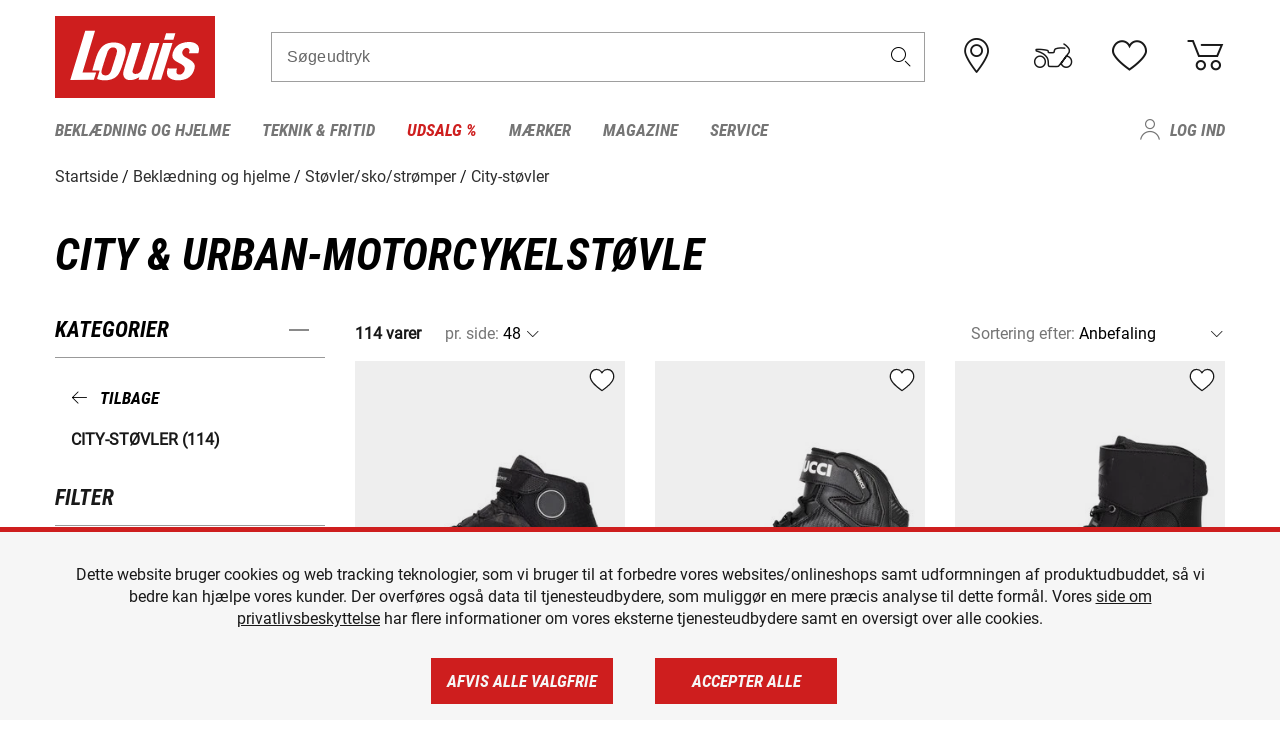

--- FILE ---
content_type: text/html; charset=UTF-8
request_url: https://www.louis-moto.dk/da/katalog/city-urban-motorcykelstvle
body_size: 62467
content:
 
    <!doctype html>
    <html class="no-js" lang="da" data-share-domain="louis-moto.dk">
        <head>
            <style>
    @font-face {
        font-family: 'Roboto-Regular';
        src: url('https://cdn5.louis.de/Yves/assets/v3-564-0/default/fonts/Roboto/Roboto-Regular.ttf');
        font-weight: normal;
        font-style: normal;
        font-display: swap;
    }

    @font-face {
        font-family: 'Roboto-Medium';
        src: url('https://cdn5.louis.de/Yves/assets/v3-564-0/default/fonts/Roboto/Roboto-Medium.ttf');
        font-weight: normal;
        font-style: normal;
        font-display: swap;
    }

    @font-face {
        font-family: 'Roboto-Condensed-Bold-Italic';
        src:
            url('https://cdn5.louis.de/Yves/assets/v3-564-0/default/fonts/Roboto_Condensed/RobotoCondensed-BoldItalic.woff2') format('woff2'),
            url('https://cdn5.louis.de/Yves/assets/v3-564-0/default/fonts/Roboto_Condensed/RobotoCondensed-BoldItalic.woff') format('woff'),
            url('https://cdn5.louis.de/Yves/assets/v3-564-0/default/fonts/Roboto_Condensed/RobotoCondensed-BoldItalic.ttf') format('truetype');
        font-weight: normal;
        font-style: normal;
        font-display: swap;
    }

    @font-face {
        font-family: 'Roboto-Condensed-Light';
        src: url('https://cdn5.louis.de/Yves/assets/v3-564-0/default/fonts/Roboto_Condensed/RobotoCondensed-Light.ttf');
        font-weight: normal;
        font-style: normal;
        font-display: swap;
    }

    @font-face {
        font-family: 'Roboto-Mono';
        src: url('https://cdn5.louis.de/Yves/assets/v3-564-0/default/fonts/Roboto_Mono/RobotoMono-VariableFont_wght.ttf');
    }

    @font-face {
        font-family: 'Roboto-Mono';
        src: url('https://cdn5.louis.de/Yves/assets/v3-564-0/default/fonts/Roboto_Mono/RobotoMono-Italic-VariableFont_wght.ttf');
        font-style: italic;
        font-display: swap;
    }

    @font-face {
        font-family: 'louis-icons';
        font-weight: normal;
        font-style: normal;
        font-display: swap;
        src:
            url('https://cdn5.louis.de/Yves/assets/v3-564-0/default/fonts/louis-icons/louis-icons.ttf') format('truetype'),
            url('https://cdn5.louis.de/Yves/assets/v3-564-0/default/fonts/louis-icons/louis-icons.woff') format('woff'),
            url('https://cdn5.louis.de/Yves/assets/v3-564-0/default/fonts/louis-icons/louis-icons.svg#louis-icons') format('svg');
    }
</style>

                            <meta charset="utf-8" />
                <meta name="viewport" content="width=device-width, initial-scale=1.0" />
                <meta name="title" content="City-støvler gode tilbud | Louis 🏍️" />
                <meta name="description" content="City-støvler køb fordelagtigt hos Louis. Topmærker ✓ Stort udvalg ✓ Ingen risiko ✓ Sikker betaling ✓ 2 års returret ✓ Gratis returnering ✓" />
                <meta name="generator" content="spryker" />
                                    <meta name="robots" content="index,follow" />
                                    <meta property="og:title" content="City-støvler gode tilbud | Louis 🏍️">
    <meta property="og:description" content="City-støvler køb fordelagtigt hos Louis. Topmærker ✓ Stort udvalg ✓ Ingen risiko ✓ Sikker betaling ✓ 2 års returret ✓ Gratis returnering ✓">
    <meta property="og:url" content="https://www.louis-moto.dk/da/katalog/city-urban-motorcykelstvle">
                         
<link rel="canonical" href="https://www.louis-moto.dk/da/katalog/city-urban-motorcykelstvle" />
             
            <link rel="alternate" hreflang="de-DE" href="https://www.louis.de/produkte/city-urban-motorradstiefel/827" />
            <link rel="alternate" hreflang="de-AT" href="https://www.louis.at/de/katalog/city-urban-motorradstiefel" />
            <link rel="alternate" hreflang="fr-FR" href="https://www.louis-moto.fr/fr/catalogue/bottes-moto-city-et-urban" />
            <link rel="alternate" hreflang="en-GB" href="https://www.louis-moto.co.uk/en/catalog/city-urban-motorcycle-boots" />
            <link rel="alternate" hreflang="da-DK" href="https://www.louis-moto.dk/da/katalog/city-urban-motorcykelstvle" />
            <link rel="alternate" hreflang="nl-BE" href="https://www.louis.be/nl/catalogus/city-urban-motorlaarzen" />
            <link rel="alternate" hreflang="fr-BE" href="https://www.louis.be/fr/catalogue/bottes-moto-city-et-urban" />
            <link rel="alternate" hreflang="en-EU" href="https://www.louis.eu/en/catalog/city-urban-motorcycle-boots" />
            <link rel="alternate" hreflang="de-EU" href="https://www.louis.eu/de/katalog/city-urban-motorradstiefel" />
            <link rel="alternate" hreflang="fr-EU" href="https://www.louis.eu/fr/catalogue/bottes-moto-city-et-urban" />
            <link rel="alternate" hreflang="en-IE" href="https://www.louis.ie/en/catalog/city-urban-motorcycle-boots" />
            <link rel="alternate" hreflang="pl-PL" href="https://www.louis.pl/pl/katalog/buty-motocyklowe-do-jazdy-po-miecie" />
            <link rel="alternate" hreflang="it-IT" href="https://www.louis-moto.it/it/catalogo/stivali-da-moto-city-e-urban" />
            <link rel="alternate" hreflang="nl-NL" href="https://www.louis.nl/nl/catalogus/city-urban-motorlaarzen" />
            <link rel="alternate" hreflang="de-CH" href="https://www.louis-moto.ch/de/katalog/city-urban-motorradstiefel" />
            <link rel="alternate" hreflang="fr-CH" href="https://www.louis-moto.ch/fr/catalogue/bottes-moto-city-et-urban" />
            <link rel="alternate" hreflang="it-CH" href="https://www.louis-moto.ch/it/catalogo/stivali-da-moto-city-e-urban" />
            <link rel="alternate" hreflang="x-default" href="https://www.louis-moto.com/en/catalog/city-urban-motorcycle-boots" />
            <link rel="alternate" hreflang="de-WW" href="https://www.louis-moto.com/de/katalog/city-urban-motorradstiefel" />
            <link rel="alternate" hreflang="fr-WW" href="https://www.louis-moto.com/fr/catalogue/bottes-moto-city-et-urban" />
            <link rel="alternate" hreflang="sv-SE" href="https://www.louis.se/sv/katalog/city-och-urban-motorcykelstoevlar" />
            <link rel="alternate" hreflang="es-ES" href="https://www.louis.es/es/catalogo/botas-de-motorista-urbanas-y-de-ciudad" />
            <link rel="alternate" hreflang="cs-CZ" href="https://www.louis.cz/cs/katalog/motorkaske-holnky-city-urban" />
            <link rel="alternate" hreflang="fi-FI" href="https://www.louis-moto.fi/fi/kuvasto/city-ja-urban-moottoripyoeraesaappaat" />
            <link rel="alternate" hreflang="pt-PT" href="https://www.louis.pt/pt/catálogo/botas-city-e-urban-para-motociclista" />
    
            <meta id="nonce-meta" data-nonce="4f062cf33610b67166f0ce6c82e6bcfd5d1d0124b1dd53bf54d37a64a9e08bb7">
            <link nonce="4f062cf33610b67166f0ce6c82e6bcfd5d1d0124b1dd53bf54d37a64a9e08bb7" href="https://www.googletagmanager.com" rel="preconnect" crossorigin="anonymous" />
            <link nonce="4f062cf33610b67166f0ce6c82e6bcfd5d1d0124b1dd53bf54d37a64a9e08bb7" href="https://widgets.trustedshops.com" rel="preconnect" crossorigin="anonymous" />

            <link href="https://www.googletagmanager.com" rel="dns-prefetch" crossorigin="anonymous" />
            <link href="https://widgets.trustedshops.com" rel="dns-prefetch" crossorigin="anonymous" />

                            <link rel="stylesheet" href="https://cdn5.louis.de/Yves/assets/v3-564-0/default/css/yves_default.basic.css" />
                <link rel="stylesheet" href="https://cdn5.louis.de/Yves/assets/v3-564-0/default/css/yves_default.app.css" />
            
                            <link href="https://cdn5.louis.de/Yves/assets/v3-564-0/default/img/favicon/android-chrome-192x192.png" rel="icon" sizes="192x192" type="image/png" />
                <link href="https://cdn5.louis.de/Yves/assets/v3-564-0/default/img/favicon/android-chrome-384x384.png" rel="icon" sizes="384x384" type="image/png" />
                <link rel="apple-touch-icon" href="https://cdn5.louis.de/Yves/assets/v3-564-0/default/img/favicon/apple-touch-icon.png" />
                <link href="https://cdn5.louis.de/Yves/assets/v3-564-0/default/img/favicon/favicon-16x16.png" rel="icon" sizes="16x16" type="image/png" />
                <link href="https://cdn5.louis.de/Yves/assets/v3-564-0/default/img/favicon/favicon-32x32.png" rel="apple-touch-icon" sizes="32x32" type="image/png" />
                <link href="https://cdn5.louis.de/Yves/assets/v3-564-0/default/img/favicon/favicon.ico" rel="icon" type="image/x-icon" />
                <link href="https://cdn5.louis.de/Yves/assets/v3-564-0/default/img/favicon/mstile-150x150.png" rel="icon" sizes="150x150" type="image/png" />
            
             
    <script nonce="4f062cf33610b67166f0ce6c82e6bcfd5d1d0124b1dd53bf54d37a64a9e08bb7">
        var _etrackerOnReady = typeof window._etrackerOnReady === 'undefined' ? [] : _etrackerOnReady;
        window.isEtrackerConsentEnabled = "";
    </script>
            <script nonce="4f062cf33610b67166f0ce6c82e6bcfd5d1d0124b1dd53bf54d37a64a9e08bb7" type="text/javascript">
            var et_proxy_redirect = "\/\/et.louis-moto.dk";
            var et_pagename = "CatalogPage_Da_Katalog_City-urban-motorcykelstvle";
        </script>
        <script
            id="_etLoader"
            type="text/javascript"
            charset="UTF-8"
            data-block-cookies="true"
            data-secure-code="0pVLVb"
            nonce="4f062cf33610b67166f0ce6c82e6bcfd5d1d0124b1dd53bf54d37a64a9e08bb7"
            src="//et.louis-moto.dk/code/e.js" async>
        </script>

                    <script nonce="4f062cf33610b67166f0ce6c82e6bcfd5d1d0124b1dd53bf54d37a64a9e08bb7" data-ot-ignore type="text/javascript">
                const currentDomain = window.location.hostname;
                var allow_cookies = true;
                
                function etrackerSetCookieConsent() {
                    if (!allow_cookies) {
                        _etrackerOnReady.push(function () { _etracker.disableCookies(currentDomain) });
                    } else {
                        _etrackerOnReady.push(function () { _etracker.enableCookies(currentDomain) });
                    }
                }

                function initEtrackerCallback() {
                    if(typeof _etracker !== 'undefined') {
                        etrackerSetCookieConsent()
                    }
                    else {
                        window.setTimeout(initEtrackerCallback, 200);
                    }
                }
                initEtrackerCallback();
            </script>
            
                            <script nonce="4f062cf33610b67166f0ce6c82e6bcfd5d1d0124b1dd53bf54d37a64a9e08bb7" src="https://cdn5.louis.de/Yves/assets/v3-564-0/default/js/yves_default.app-header.js"></script>
                <script nonce="4f062cf33610b67166f0ce6c82e6bcfd5d1d0124b1dd53bf54d37a64a9e08bb7" src="https://cdn5.louis.de/Yves/assets/v3-564-0/default/js/yves_default.runtime.js"></script>
            
            <title>City-støvler gode tilbud | Louis 🏍️</title>
             
<div id="gtmId" data-nonce="4f062cf33610b67166f0ce6c82e6bcfd5d1d0124b1dd53bf54d37a64a9e08bb7" data-gtm-id="GTM-P6FBFQ8"></div>
             
    
            
                            <script nonce="4f062cf33610b67166f0ce6c82e6bcfd5d1d0124b1dd53bf54d37a64a9e08bb7" src="https://www.google.com/recaptcha/api.js?render=6LfkrNsiAAAAABd0UWOR5RGNXBiR1TO475EkSt0V"></script>
                <script nonce="4f062cf33610b67166f0ce6c82e6bcfd5d1d0124b1dd53bf54d37a64a9e08bb7">
                    let intervalId;

                    const loadRecaptcha = () => {
                        grecaptcha.ready(function () {
                            grecaptcha.execute('6LfkrNsiAAAAABd0UWOR5RGNXBiR1TO475EkSt0V', {action: "submit"}).then(function (token) {
                                const iframes = document.querySelectorAll('[title="reCAPTCHA"]');
                                iframes && iframes.forEach(element => {
                                    element.setAttribute("aria-hidden", "true");
                                });

                                let recaptchaElement = document.querySelectorAll(".field-recaptcha");
                                recaptchaElement.forEach(element => {
                                    element.value = token;
                                });
                            });
                        });
                    }

                    const setRefreshInterval = () => {
                        intervalId = setInterval(() => {
                            if(document.hidden && intervalId) {
                                clearInterval(intervalId);
                                intervalId = null;
                            } else {
                                loadRecaptcha();
                            }
                        }, '90000');
                    }

                    loadRecaptcha();
                    setRefreshInterval();

                    document.addEventListener("visibilitychange", () => {
                        if (!document.hidden && !intervalId) {
                            loadRecaptcha();
                            setRefreshInterval();
                        }
                    });
                </script>
            
    
             
    <script nonce="4f062cf33610b67166f0ce6c82e6bcfd5d1d0124b1dd53bf54d37a64a9e08bb7" async src="https://production.neocomapp.com/neocom.js?id=f59a7c1a-0431-4bfe-ae28-c773fec9d730"></script>
        </head>

        <body data-logged-user="" class="" data-qa="page">
            
    <outside-widgets class="custom-element outside-widgets"

        data-qa="component outside-widgets">     
    </outside-widgets>

                 
        
    <skip-to-main-content class="custom-element skip-to-main-content"

        data-qa="component skip-to-main-content">    <nav class="skip-to-main-content-nav" aria-label="Tilgængelighedsnavigation">
        <a id="skip-to-main-link" class="skip-to-main-content-link" href="#main-content" tabIndex="0">Spring til hovedindhold</a>
    </nav>
</skip-to-main-content>

                
                
    
                        
    <header class="header-container"

        data-qa="component header page-header" id='page-header' data-scroll-to-offset='true'>            <div class="grid-container">
            

            <div class="grid-x grid-margin-x align-middle">
                <div class="cell header-settings">
                    <div class="grid-x grid-margin-x align-right paragraph-xs">
                        <div class="cell text-right">
                             
    
    <shop-switcher class="custom-element shop-switcher"

        data-qa="component shop-switcher">    
</shop-switcher>
                        </div>
                    </div>
                </div>
                <div class="cell small-order-1 small-5 large-2 text-center header-logo" data-qa="header-logo">
                    
    <div class="logo"

        data-qa="component logo" itemscope='' itemtype='https://schema.org/Organization'>    <link href="https://cdn5.louis.de/Yves/assets/v3-564-0/default/img/logo.png" itemprop="logo">
    <a href="https://www.louis-moto.dk/da/" itemprop="url"><img alt="logo" src="https://cdn5.louis.de/Yves/assets/v3-564-0/default/img/logo.svg"></a>
    
    <welcome-to-louis class="welcome"

        data-qa="component welcome"></welcome-to-louis>
</div>
                </div>
                <div class="header-search-parent cell small-order-4 large-order-3 auto">
                    <div class="header-search-container">
                                                    
    <div class="article-search"

        data-qa="component article-search">
    <form method="get" novalidate="" name="article-search" class="header-search js__formValidation"
          action="/da/sgning"
          data-url="#" data-region="deu" id="article-search"
    >
        

<div>
    <div class="mdc-text-field mdc--fullwidth mdc-text-field--outlined mdc-text-field--with-trailing-icon">
        <input
        
                                                                id="search"
                                                                                                                            name="q"
                                                                                                        type="text"
                                                                                                        value=""
                                                                                                        maxlength="50"
                                                                                                        autocomplete="off"
                                                                                                        aria-controls="search-validation-msg"
                                                                                                        aria-describedby="search-validation-msg"
                                                                                                        data-track-id="searchBox"
                                                                class="mdc-text-field__input "
        aria-controls="search-validation-msg"
        aria-describedby="search-validation-msg">
                                <button class="mdc-text-field__icon icon icon-search"
        aria-label="Søgeudtryk"
        tabindex="-2"
        role="button" ></button>
        
        <div class="mdc-notched-outline">
            <div class="mdc-notched-outline__leading"></div>
                            <div class="mdc-notched-outline__notch">
                                                                                                                                                                
                    <label for="search" class="mdc-floating-label">Søgeudtryk</label>
                </div>
                        <div class="mdc-notched-outline__trailing"></div>
        </div>
    </div>

    <div class="mdc-text-field-helper-line">
        
        
        <p id="search-validation-msg" class="mdc-text-field-helper-text mdc-text-field-helper-text--validation-msg" aria-hidden="true" data-qa="mdc-validation-msg">
        </p>
    </div>
</div>
    </form>
</div>
                                            </div>
                </div>

                <div class="header-burger-parent cell small-order-3 shrink hide-for-large navigation-switch text-center">
                    <button class="menu-icon header-burger-container" type="button"
                            data-toggle="responsive-navigation" aria-label="Мobil menu"
                        data-qa="trigger-toggle-burger-menu">
                        <i class="icon icon-burger header-icon"></i>
                    </button>
                </div>

                <div class="cell small-order-2 large-order-4 small-7 large-3 header-links">
                    <a href="/da-dk/filialen" class="no-underline" title="Filialer">
                        <i class="icon icon-location header-icon">
                            <span class="header-icon-highlight"></span>
                        </i>
                    </a>

                     
    <a href="https://www.louis-moto.dk/da/my-bike" class="no-underline" title="Min bike">
        <i data-cart-icon="true" class="icon icon-mein-bike header-icon bike-cart" >
            <span class="header-icon-highlight"></span>
        </i>
    </a>
    
    <louis-bike class="custom-element louis-bike"

        data-qa="component louis-bike"></louis-bike>

                     
    
    
    <a href="https://www.louis-moto.dk/da/wishlist" id="header-wishlist" class="no-underline" title="Huskeseddel" data-label="Huskeseddel" data-target="login-dialog" data-qa="header-wishlist-icon-link">
        <i data-cart-icon="true" class="icon icon-like header-icon memo-cart"  data-qa="header-wishlist-icon">
            <span class="header-icon-highlight"></span>
        </i>
    </a>

                     
    <a href="/da/cart" id="header-cart" class="no-underline" title="Indkøbskurv">
        <i class="icon icon-cart header-icon"  data-qa="header-cart-icon">
            <span class="header-icon-highlight"></span>
        </i>
    </a>
                </div>
            </div>
        </div>

        <div id="search-suggestion"></div>

            <!-- CMS_BLOCK_PLACEHOLDER : "title" -->
    <!-- CMS_BLOCK_PLACEHOLDER : "description" -->
    <!-- CMS_BLOCK_PLACEHOLDER : "content" -->
    <!-- CMS_BLOCK_PLACEHOLDER : "link" -->
    
    
     
    
    <nav class="responsive-navigation"

        data-qa="component responsive-navigation responsive-navigation" id='responsive-navigation' aria-label='Hovedmenu'>        <div class="grid-container">
        <div class="grid-x grid-margin-x">
            <div class="navigation-wrapper cell">
                <ul class="navigation-root" role="menu">
                    <li class="main-nav-item heading4 has-children  "

        data-qa="component main-nav-item" role='presentation'><a href="/da/katalog/motorcykelbekldning-og-motorcykelhjelme" data-label="Beklædning og hjelme" role="menuitem" data-qa="menu-item-link" data-qa-label="Beklædning og hjelme">Beklædning og hjelme</a><div class="menu"

        data-qa="component menu"><div class="menu-content"><div class="grid-container"><div class="grid-x grid-margin-x" aria-haspopup="true"><ul class="cell level-1"

        data-qa="component menu-node" role='menu'><li class="heading4" role="presentation"><a href="/da/katalog/motorcykelbekldning-og-motorcykelhjelme" data-label="Beklædning og hjelme" role="menuitem">
            Beklædning og hjelme
        </a></li><li class="main-nav-item paragraph has-children  "

        data-qa="component main-nav-item" role='presentation'><a href="/da/katalog/beskyttere-airbags" data-label="Beskyttere &amp; Airbags" role="menuitem" data-qa="menu-item-link" data-qa-label="Beskyttere &amp; Airbags">Beskyttere &amp; Airbags</a><ul class="cell level-2"

        data-qa="component menu-node" role='menu'><li class="heading4" role="presentation"><a href="/da/katalog/beskyttere-airbags" data-label="Beskyttere &amp; Airbags" role="menuitem">
            Beskyttere &amp; Airbags
        </a></li><li class="main-nav-item paragraph   "

        data-qa="component main-nav-item" role='presentation'><a href="/da/katalog/motorcykel-airbags-og-tilbehr" data-label="Airbagsystemer og tilb." role="menuitem" data-qa="menu-item-link" data-qa-label="Airbagsystemer og tilb.">Airbagsystemer og tilb.</a></li><li class="main-nav-item paragraph   "

        data-qa="component main-nav-item" role='presentation'><a href="/da/katalog/motorcykel-beskyttelsesjakker-beskyttelsesveste" data-label="Beskyttelsesjakke &amp; veste" role="menuitem" data-qa="menu-item-link" data-qa-label="Beskyttelsesjakke &amp; veste">Beskyttelsesjakke &amp; veste</a></li><li class="main-nav-item paragraph   "

        data-qa="component main-nav-item" role='presentation'><a href="/da/katalog/beskyttere-til-brn" data-label="Børnebeskyttere" role="menuitem" data-qa="menu-item-link" data-qa-label="Børnebeskyttere">Børnebeskyttere</a></li><li class="main-nav-item paragraph   "

        data-qa="component main-nav-item" role='presentation'><a href="/da/katalog/offroad-og-cross-beskyttere" data-label="Cross-beskyttere" role="menuitem" data-qa="menu-item-link" data-qa-label="Cross-beskyttere">Cross-beskyttere</a></li><li class="main-nav-item paragraph   "

        data-qa="component main-nav-item" role='presentation'><a href="/da/katalog/ekstrabeskyttere-til-motorcykelbekldning" data-label="Ekstrabeskyttere" role="menuitem" data-qa="menu-item-link" data-qa-label="Ekstrabeskyttere">Ekstrabeskyttere</a></li><li class="main-nav-item paragraph   "

        data-qa="component main-nav-item" role='presentation'><a href="/da/katalog/knsliders-og-beskyttertilbehr" data-label="Knæsliders og tilbehør" role="menuitem" data-qa="menu-item-link" data-qa-label="Knæsliders og tilbehør">Knæsliders og tilbehør</a></li><li class="main-nav-item paragraph   "

        data-qa="component main-nav-item" role='presentation'><a href="/da/katalog/rygbeskyttere" data-label="Rygbeskyttere" role="menuitem" data-qa="menu-item-link" data-qa-label="Rygbeskyttere">Rygbeskyttere</a></li><li role="presentation"><a class="focus-catcher hide-for-large" aria-label="focus catcher" tabindex="0" role="menuitem"></a></li></ul></li><li class="main-nav-item paragraph has-children  "

        data-qa="component main-nav-item" role='presentation'><a href="/da/katalog/briller" data-label="Briller" role="menuitem" data-qa="menu-item-link" data-qa-label="Briller">Briller</a><ul class="cell level-2"

        data-qa="component menu-node" role='menu'><li class="heading4" role="presentation"><a href="/da/katalog/briller" data-label="Briller" role="menuitem">
            Briller
        </a></li><li class="main-nav-item paragraph   "

        data-qa="component main-nav-item" role='presentation'><a href="/da/katalog/brillereservedele" data-label="Brillereservedele" role="menuitem" data-qa="menu-item-link" data-qa-label="Brillereservedele">Brillereservedele</a></li><li class="main-nav-item paragraph   "

        data-qa="component main-nav-item" role='presentation'><a href="/da/katalog/motocross-briller" data-label="Motocross-briller" role="menuitem" data-qa="menu-item-link" data-qa-label="Motocross-briller">Motocross-briller</a></li><li class="main-nav-item paragraph   "

        data-qa="component main-nav-item" role='presentation'><a href="/da/katalog/motorcykel-briller" data-label="Motorcykelbriller" role="menuitem" data-qa="menu-item-link" data-qa-label="Motorcykelbriller">Motorcykelbriller</a></li><li class="main-nav-item paragraph   "

        data-qa="component main-nav-item" role='presentation'><a href="/da/katalog/solbriller-til-motorcykelfrere" data-label="Solbriller" role="menuitem" data-qa="menu-item-link" data-qa-label="Solbriller">Solbriller</a></li><li role="presentation"><a class="focus-catcher hide-for-large" aria-label="focus catcher" tabindex="0" role="menuitem"></a></li></ul></li><li class="main-nav-item paragraph has-children  "

        data-qa="component main-nav-item" role='presentation'><a href="/da/katalog/fritidsbekldning-til-bikers" data-label="Fritidsbeklædning" role="menuitem" data-qa="menu-item-link" data-qa-label="Fritidsbeklædning">Fritidsbeklædning</a><ul class="cell level-2"

        data-qa="component menu-node" role='menu'><li class="heading4" role="presentation"><a href="/da/katalog/fritidsbekldning-til-bikers" data-label="Fritidsbeklædning" role="menuitem">
            Fritidsbeklædning
        </a></li><li class="main-nav-item paragraph   "

        data-qa="component main-nav-item" role='presentation'><a href="/da/katalog/arbejdstj" data-label="Arbejdstøj" role="menuitem" data-qa="menu-item-link" data-qa-label="Arbejdstøj">Arbejdstøj</a></li><li class="main-nav-item paragraph   "

        data-qa="component main-nav-item" role='presentation'><a href="/da/katalog/caps-hatte-og-bandanaer" data-label="Caps/hatte/bandanaer" role="menuitem" data-qa="menu-item-link" data-qa-label="Caps/hatte/bandanaer">Caps/hatte/bandanaer</a></li><li class="main-nav-item paragraph   "

        data-qa="component main-nav-item" role='presentation'><a href="/da/katalog/fritidsbekldning-til-brn" data-label="Fritidsbeklædning t. børn" role="menuitem" data-qa="menu-item-link" data-qa-label="Fritidsbeklædning t. børn">Fritidsbeklædning t. børn</a></li><li class="main-nav-item paragraph   "

        data-qa="component main-nav-item" role='presentation'><a href="/da/katalog/fritidsbukser" data-label="Fritidsbukser" role="menuitem" data-qa="menu-item-link" data-qa-label="Fritidsbukser">Fritidsbukser</a></li><li class="main-nav-item paragraph   "

        data-qa="component main-nav-item" role='presentation'><a href="/da/katalog/fritidsjakker" data-label="Fritidsjakker" role="menuitem" data-qa="menu-item-link" data-qa-label="Fritidsjakker">Fritidsjakker</a></li><li class="main-nav-item paragraph   "

        data-qa="component main-nav-item" role='presentation'><a href="/da/katalog/motorcykel-funktionsjakker" data-label="Funktionsjakker" role="menuitem" data-qa="menu-item-link" data-qa-label="Funktionsjakker">Funktionsjakker</a></li><li class="main-nav-item paragraph   "

        data-qa="component main-nav-item" role='presentation'><a href="/da/katalog/pullover-og-httetrjer" data-label="Pullover og hættetrøjer" role="menuitem" data-qa="menu-item-link" data-qa-label="Pullover og hættetrøjer">Pullover og hættetrøjer</a></li><li class="main-nav-item paragraph   "

        data-qa="component main-nav-item" role='presentation'><a href="/da/katalog/skjorter-og-langrmede-trjer" data-label="Skjorter &amp; langærm.trøjer" role="menuitem" data-qa="menu-item-link" data-qa-label="Skjorter &amp; langærm.trøjer">Skjorter &amp; langærm.trøjer</a></li><li class="main-nav-item paragraph   "

        data-qa="component main-nav-item" role='presentation'><a href="/da/katalog/t-shirts-og-poloshirts-til-bikers" data-label="T-shirts og poloshirt" role="menuitem" data-qa="menu-item-link" data-qa-label="T-shirts og poloshirt">T-shirts og poloshirt</a></li><li role="presentation"><a class="focus-catcher hide-for-large" aria-label="focus catcher" tabindex="0" role="menuitem"></a></li></ul></li><li class="main-nav-item paragraph has-children  "

        data-qa="component main-nav-item" role='presentation'><a href="/da/katalog/funktionelt-undertj" data-label="Funktionelt undertøj" role="menuitem" data-qa="menu-item-link" data-qa-label="Funktionelt undertøj">Funktionelt undertøj</a><ul class="cell level-2"

        data-qa="component menu-node" role='menu'><li class="heading4" role="presentation"><a href="/da/katalog/funktionelt-undertj" data-label="Funktionelt undertøj" role="menuitem">
            Funktionelt undertøj
        </a></li><li class="main-nav-item paragraph   "

        data-qa="component main-nav-item" role='presentation'><a href="/da/katalog/motorcykel-funktionelt-undertj" data-label="Funktionelt undertøj" role="menuitem" data-qa="menu-item-link" data-qa-label="Funktionelt undertøj">Funktionelt undertøj</a></li><li role="presentation"><a class="focus-catcher hide-for-large" aria-label="focus catcher" tabindex="0" role="menuitem"></a></li></ul></li><li class="main-nav-item paragraph has-children  "

        data-qa="component main-nav-item" role='presentation'><a href="/da/katalog/motorcykelhandsker" data-label="Handsker" role="menuitem" data-qa="menu-item-link" data-qa-label="Handsker">Handsker</a><ul class="cell level-2"

        data-qa="component menu-node" role='menu'><li class="heading4" role="presentation"><a href="/da/katalog/motorcykelhandsker" data-label="Handsker" role="menuitem">
            Handsker
        </a></li><li class="main-nav-item paragraph   "

        data-qa="component main-nav-item" role='presentation'><a href="/da/katalog/motorcykelhandsker-til-brn" data-label="Børnehandsker" role="menuitem" data-qa="menu-item-link" data-qa-label="Børnehandsker">Børnehandsker</a></li><li class="main-nav-item paragraph   "

        data-qa="component main-nav-item" role='presentation'><a href="/da/katalog/urban-og-chopper-motorcykelhandsker" data-label="Chopper-handsker" role="menuitem" data-qa="menu-item-link" data-qa-label="Chopper-handsker">Chopper-handsker</a></li><li class="main-nav-item paragraph   "

        data-qa="component main-nav-item" role='presentation'><a href="/da/katalog/city-handsker" data-label="City-handsker" role="menuitem" data-qa="menu-item-link" data-qa-label="City-handsker">City-handsker</a></li><li class="main-nav-item paragraph   "

        data-qa="component main-nav-item" role='presentation'><a href="/da/katalog/cross-og-enduro-motorcykelhandsker" data-label="Cross- og Enduro-handsker" role="menuitem" data-qa="menu-item-link" data-qa-label="Cross- og Enduro-handsker">Cross- og Enduro-handsker</a></li><li class="main-nav-item paragraph   "

        data-qa="component main-nav-item" role='presentation'><a href="/da/katalog/motorcykel-handsketilbehr" data-label="Handsketilbehør" role="menuitem" data-qa="menu-item-link" data-qa-label="Handsketilbehør">Handsketilbehør</a></li><li class="main-nav-item paragraph   "

        data-qa="component main-nav-item" role='presentation'><a href="/da/katalog/motorcykel-sportshandsker" data-label="Sportshandsker" role="menuitem" data-qa="menu-item-link" data-qa-label="Sportshandsker">Sportshandsker</a></li><li class="main-nav-item paragraph   "

        data-qa="component main-nav-item" role='presentation'><a href="/da/katalog/motorcykel-turhandsker" data-label="Turhandsker" role="menuitem" data-qa="menu-item-link" data-qa-label="Turhandsker">Turhandsker</a></li><li class="main-nav-item paragraph   "

        data-qa="component main-nav-item" role='presentation'><a href="/da/katalog/motorcykel-underhandsker" data-label="Underhandsker" role="menuitem" data-qa="menu-item-link" data-qa-label="Underhandsker">Underhandsker</a></li><li class="main-nav-item paragraph   "

        data-qa="component main-nav-item" role='presentation'><a href="/da/katalog/motorcykel-vinterhandsker" data-label="Vinterhandsker" role="menuitem" data-qa="menu-item-link" data-qa-label="Vinterhandsker">Vinterhandsker</a></li><li role="presentation"><a class="focus-catcher hide-for-large" aria-label="focus catcher" tabindex="0" role="menuitem"></a></li></ul></li><li class="main-nav-item paragraph has-children  "

        data-qa="component main-nav-item" role='presentation'><a href="/da/katalog/motorcykelhjelme-og-visirer" data-label="Hjelme og visirer" role="menuitem" data-qa="menu-item-link" data-qa-label="Hjelme og visirer">Hjelme og visirer</a><ul class="cell level-2"

        data-qa="component menu-node" role='menu'><li class="heading4" role="presentation"><a href="/da/katalog/motorcykelhjelme-og-visirer" data-label="Hjelme og visirer" role="menuitem">
            Hjelme og visirer
        </a></li><li class="main-nav-item paragraph   "

        data-qa="component main-nav-item" role='presentation'><a href="/da/katalog/braincaps-og-halvskalshjelme" data-label="Braincaps" role="menuitem" data-qa="menu-item-link" data-qa-label="Braincaps">Braincaps</a></li><li class="main-nav-item paragraph   "

        data-qa="component main-nav-item" role='presentation'><a href="/da/katalog/motorcykelhjelme-til-brn" data-label="Børnehjelme" role="menuitem" data-qa="menu-item-link" data-qa-label="Børnehjelme">Børnehjelme</a></li><li class="main-nav-item paragraph   "

        data-qa="component main-nav-item" role='presentation'><a href="/da/katalog/crosshjelme-og-enduro-hjelme" data-label="Cross- og Enduro-hjelme" role="menuitem" data-qa="menu-item-link" data-qa-label="Cross- og Enduro-hjelme">Cross- og Enduro-hjelme</a></li><li class="main-nav-item paragraph   "

        data-qa="component main-nav-item" role='presentation'><a href="/da/katalog/motorcykelhjelm-reservedele" data-label="Hjelmreservedele" role="menuitem" data-qa="menu-item-link" data-qa-label="Hjelmreservedele">Hjelmreservedele</a></li><li class="main-nav-item paragraph   "

        data-qa="component main-nav-item" role='presentation'><a href="/da/katalog/motorcykelhjelm-tilbehr" data-label="Hjelmtilbehør" role="menuitem" data-qa="menu-item-link" data-qa-label="Hjelmtilbehør">Hjelmtilbehør</a></li><li class="main-nav-item paragraph   "

        data-qa="component main-nav-item" role='presentation'><a href="/da/katalog/integralhjelme" data-label="Integralhjelm" role="menuitem" data-qa="menu-item-link" data-qa-label="Integralhjelm">Integralhjelm</a></li><li class="main-nav-item paragraph   "

        data-qa="component main-nav-item" role='presentation'><a href="/da/katalog/jet-hjelme" data-label="Jet-hjelme" role="menuitem" data-qa="menu-item-link" data-qa-label="Jet-hjelme">Jet-hjelme</a></li><li class="main-nav-item paragraph   "

        data-qa="component main-nav-item" role='presentation'><a href="/da/katalog/visirhjelme" data-label="Klaphjelm" role="menuitem" data-qa="menu-item-link" data-qa-label="Klaphjelm">Klaphjelm</a></li><li class="main-nav-item paragraph   "

        data-qa="component main-nav-item" role='presentation'><a href="/da/katalog/hjelmvisirer" data-label="Visirer" role="menuitem" data-qa="menu-item-link" data-qa-label="Visirer">Visirer</a></li><li class="main-nav-item paragraph   "

        data-qa="component main-nav-item" role='presentation'><a href="/da/katalog/revrn" data-label="Øreværn" role="menuitem" data-qa="menu-item-link" data-qa-label="Øreværn">Øreværn</a></li><li role="presentation"><a class="focus-catcher hide-for-large" aria-label="focus catcher" tabindex="0" role="menuitem"></a></li></ul></li><li class="main-nav-item paragraph has-children  "

        data-qa="component main-nav-item" role='presentation'><a href="/da/katalog/motorcykel-lderbekldning" data-label="Læderbeklædning" role="menuitem" data-qa="menu-item-link" data-qa-label="Læderbeklædning">Læderbeklædning</a><ul class="cell level-2"

        data-qa="component menu-node" role='menu'><li class="heading4" role="presentation"><a href="/da/katalog/motorcykel-lderbekldning" data-label="Læderbeklædning" role="menuitem">
            Læderbeklædning
        </a></li><li class="main-nav-item paragraph   "

        data-qa="component main-nav-item" role='presentation'><a href="/da/katalog/motorcykel-lderbukser" data-label="Læderbukser" role="menuitem" data-qa="menu-item-link" data-qa-label="Læderbukser">Læderbukser</a></li><li class="main-nav-item paragraph   "

        data-qa="component main-nav-item" role='presentation'><a href="/da/katalog/motorcykel-lderjakker" data-label="Læderjakke" role="menuitem" data-qa="menu-item-link" data-qa-label="Læderjakke">Læderjakke</a></li><li class="main-nav-item paragraph   "

        data-qa="component main-nav-item" role='presentation'><a href="/da/katalog/lderkombibukser" data-label="Læderkombibukser" role="menuitem" data-qa="menu-item-link" data-qa-label="Læderkombibukser">Læderkombibukser</a></li><li class="main-nav-item paragraph   "

        data-qa="component main-nav-item" role='presentation'><a href="/da/katalog/motorcykel-lderkombier" data-label="Læderkombier" role="menuitem" data-qa="menu-item-link" data-qa-label="Læderkombier">Læderkombier</a></li><li class="main-nav-item paragraph   "

        data-qa="component main-nav-item" role='presentation'><a href="/da/katalog/lderkombijakker" data-label="Læderkombijakker" role="menuitem" data-qa="menu-item-link" data-qa-label="Læderkombijakker">Læderkombijakker</a></li><li class="main-nav-item paragraph   "

        data-qa="component main-nav-item" role='presentation'><a href="/da/katalog/biker-lderveste" data-label="Læderveste" role="menuitem" data-qa="menu-item-link" data-qa-label="Læderveste">Læderveste</a></li><li role="presentation"><a class="focus-catcher hide-for-large" aria-label="focus catcher" tabindex="0" role="menuitem"></a></li></ul></li><li class="main-nav-item paragraph has-children  "

        data-qa="component main-nav-item" role='presentation'><a href="/da/katalog/nyreblter" data-label="Nyrebælter" role="menuitem" data-qa="menu-item-link" data-qa-label="Nyrebælter">Nyrebælter</a><ul class="cell level-2"

        data-qa="component menu-node" role='menu'><li class="heading4" role="presentation"><a href="/da/katalog/nyreblter" data-label="Nyrebælter" role="menuitem">
            Nyrebælter
        </a></li><li class="main-nav-item paragraph   "

        data-qa="component main-nav-item" role='presentation'><a href="/da/katalog/motorcykel-nyreblter" data-label="Nyrebælter" role="menuitem" data-qa="menu-item-link" data-qa-label="Nyrebælter">Nyrebælter</a></li><li role="presentation"><a class="focus-catcher hide-for-large" aria-label="focus catcher" tabindex="0" role="menuitem"></a></li></ul></li><li class="main-nav-item paragraph has-children  "

        data-qa="component main-nav-item" role='presentation'><a href="/da/katalog/motorcykel-regnbekldning" data-label="Regnbeklædning" role="menuitem" data-qa="menu-item-link" data-qa-label="Regnbeklædning">Regnbeklædning</a><ul class="cell level-2"

        data-qa="component menu-node" role='menu'><li class="heading4" role="presentation"><a href="/da/katalog/motorcykel-regnbekldning" data-label="Regnbeklædning" role="menuitem">
            Regnbeklædning
        </a></li><li class="main-nav-item paragraph   "

        data-qa="component main-nav-item" role='presentation'><a href="/da/katalog/motorcykel-regnbukser" data-label="Regnbukser" role="menuitem" data-qa="menu-item-link" data-qa-label="Regnbukser">Regnbukser</a></li><li class="main-nav-item paragraph   "

        data-qa="component main-nav-item" role='presentation'><a href="/da/katalog/motorcykel-regnjakker" data-label="Regnjakker" role="menuitem" data-qa="menu-item-link" data-qa-label="Regnjakker">Regnjakker</a></li><li class="main-nav-item paragraph   "

        data-qa="component main-nav-item" role='presentation'><a href="/da/katalog/regnponchoer" data-label="Regnponchoer" role="menuitem" data-qa="menu-item-link" data-qa-label="Regnponchoer">Regnponchoer</a></li><li class="main-nav-item paragraph   "

        data-qa="component main-nav-item" role='presentation'><a href="/da/katalog/regnst-i-en-del" data-label="Regnsæt i én del" role="menuitem" data-qa="menu-item-link" data-qa-label="Regnsæt i én del">Regnsæt i én del</a></li><li class="main-nav-item paragraph   "

        data-qa="component main-nav-item" role='presentation'><a href="/da/katalog/tilbehr-til-motorcykelregnbekldning" data-label="Regntøj tilbehør" role="menuitem" data-qa="menu-item-link" data-qa-label="Regntøj tilbehør">Regntøj tilbehør</a></li><li class="main-nav-item paragraph   "

        data-qa="component main-nav-item" role='presentation'><a href="/da/katalog/motorcykel-termobekldning" data-label="Termobeklædning" role="menuitem" data-qa="menu-item-link" data-qa-label="Termobeklædning">Termobeklædning</a></li><li role="presentation"><a class="focus-catcher hide-for-large" aria-label="focus catcher" tabindex="0" role="menuitem"></a></li></ul></li><li class="main-nav-item paragraph has-children  "

        data-qa="component main-nav-item" role='presentation'><a href="/da/katalog/motorcykel-stormhtter-og-halsvarmere" data-label="Stormhætter/halsvarmere" role="menuitem" data-qa="menu-item-link" data-qa-label="Stormhætter/halsvarmere">Stormhætter/halsvarmere</a><ul class="cell level-2"

        data-qa="component menu-node" role='menu'><li class="heading4" role="presentation"><a href="/da/katalog/motorcykel-stormhtter-og-halsvarmere" data-label="Stormhætter/halsvarmere" role="menuitem">
            Stormhætter/halsvarmere
        </a></li><li class="main-nav-item paragraph   "

        data-qa="component main-nav-item" role='presentation'><a href="/da/katalog/motorcykel-halstrklder-og-halsvarmere" data-label="Halstørklæde/-varmer" role="menuitem" data-qa="menu-item-link" data-qa-label="Halstørklæde/-varmer">Halstørklæde/-varmer</a></li><li class="main-nav-item paragraph   "

        data-qa="component main-nav-item" role='presentation'><a href="/da/katalog/motorcykel-stormhtter" data-label="Stormhætter" role="menuitem" data-qa="menu-item-link" data-qa-label="Stormhætter">Stormhætter</a></li><li role="presentation"><a class="focus-catcher hide-for-large" aria-label="focus catcher" tabindex="0" role="menuitem"></a></li></ul></li><li class="main-nav-item paragraph has-children  "

        data-qa="component main-nav-item" role='presentation'><a href="/da/katalog/motorcykelstvler-sko-og-motorcykelstrmper" data-label="Støvler/sko/strømper" role="menuitem" data-qa="menu-item-link" data-qa-label="Støvler/sko/strømper">Støvler/sko/strømper</a><ul class="cell level-2"

        data-qa="component menu-node" role='menu'><li class="heading4" role="presentation"><a href="/da/katalog/motorcykelstvler-sko-og-motorcykelstrmper" data-label="Støvler/sko/strømper" role="menuitem">
            Støvler/sko/strømper
        </a></li><li class="main-nav-item paragraph   "

        data-qa="component main-nav-item" role='presentation'><a href="/da/katalog/motorcykelstvle-til-brn" data-label="Børnestøvler" role="menuitem" data-qa="menu-item-link" data-qa-label="Børnestøvler">Børnestøvler</a></li><li class="main-nav-item paragraph   "

        data-qa="component main-nav-item" role='presentation'><a href="/da/katalog/chopper-stvler-og-cruiser-stvler" data-label="Chopper-støvler" role="menuitem" data-qa="menu-item-link" data-qa-label="Chopper-støvler">Chopper-støvler</a></li><li class="main-nav-item paragraph   "

        data-qa="component main-nav-item" role='presentation'><a href="/da/katalog/city-urban-motorcykelstvle" data-label="City-støvler" role="menuitem" data-qa="menu-item-link" data-qa-label="City-støvler">City-støvler</a></li><li class="main-nav-item paragraph   "

        data-qa="component main-nav-item" role='presentation'><a href="/da/katalog/enduro-stvle-og-motocross-stvle" data-label="Cross- og Enduro-støvler" role="menuitem" data-qa="menu-item-link" data-qa-label="Cross- og Enduro-støvler">Cross- og Enduro-støvler</a></li><li class="main-nav-item paragraph   "

        data-qa="component main-nav-item" role='presentation'><a href="/da/katalog/fritidssko-og-fritidsstvle" data-label="Fritidssko" role="menuitem" data-qa="menu-item-link" data-qa-label="Fritidssko">Fritidssko</a></li><li class="main-nav-item paragraph   "

        data-qa="component main-nav-item" role='presentation'><a href="/da/katalog/indlgssler" data-label="Indlægssåler" role="menuitem" data-qa="menu-item-link" data-qa-label="Indlægssåler">Indlægssåler</a></li><li class="main-nav-item paragraph   "

        data-qa="component main-nav-item" role='presentation'><a href="/da/katalog/motorcykelstrmper" data-label="Sokker" role="menuitem" data-qa="menu-item-link" data-qa-label="Sokker">Sokker</a></li><li class="main-nav-item paragraph   "

        data-qa="component main-nav-item" role='presentation'><a href="/da/katalog/motorcykel-sportsstvle" data-label="Sportsstøvler" role="menuitem" data-qa="menu-item-link" data-qa-label="Sportsstøvler">Sportsstøvler</a></li><li class="main-nav-item paragraph   "

        data-qa="component main-nav-item" role='presentation'><a href="/da/katalog/tilbehr-til-motorcykelstvler" data-label="Tilbeh. motorcykelstøvler" role="menuitem" data-qa="menu-item-link" data-qa-label="Tilbeh. motorcykelstøvler">Tilbeh. motorcykelstøvler</a></li><li class="main-nav-item paragraph   "

        data-qa="component main-nav-item" role='presentation'><a href="/da/katalog/motorcykel-turstvle" data-label="Turstøvler" role="menuitem" data-qa="menu-item-link" data-qa-label="Turstøvler">Turstøvler</a></li><li role="presentation"><a class="focus-catcher hide-for-large" aria-label="focus catcher" tabindex="0" role="menuitem"></a></li></ul></li><li class="main-nav-item paragraph has-children  "

        data-qa="component main-nav-item" role='presentation'><a href="/da/katalog/motorcykel-tekstilbekldning" data-label="Tekstilbeklædning" role="menuitem" data-qa="menu-item-link" data-qa-label="Tekstilbeklædning">Tekstilbeklædning</a><ul class="cell level-2"

        data-qa="component menu-node" role='menu'><li class="heading4" role="presentation"><a href="/da/katalog/motorcykel-tekstilbekldning" data-label="Tekstilbeklædning" role="menuitem">
            Tekstilbeklædning
        </a></li><li class="main-nav-item paragraph   "

        data-qa="component main-nav-item" role='presentation'><a href="/da/katalog/brnemotorcykeljakker-og-motorcykelbukser" data-label="Børnejakker og -bukser" role="menuitem" data-qa="menu-item-link" data-qa-label="Børnejakker og -bukser">Børnejakker og -bukser</a></li><li class="main-nav-item paragraph   "

        data-qa="component main-nav-item" role='presentation'><a href="/da/katalog/motorcykel-jeans-og-jakker" data-label="Jeans-jakker &amp; jeans" role="menuitem" data-qa="menu-item-link" data-qa-label="Jeans-jakker &amp; jeans">Jeans-jakker &amp; jeans</a></li><li class="main-nav-item paragraph   "

        data-qa="component main-nav-item" role='presentation'><a href="/da/katalog/mc-jogger-leggings-chinos-co" data-label="Jogger, leggings, chinos" role="menuitem" data-qa="menu-item-link" data-qa-label="Jogger, leggings, chinos">Jogger, leggings, chinos</a></li><li class="main-nav-item paragraph   "

        data-qa="component main-nav-item" role='presentation'><a href="/da/katalog/motocross-bekldning" data-label="Motocross-beklædning" role="menuitem" data-qa="menu-item-link" data-qa-label="Motocross-beklædning">Motocross-beklædning</a></li><li class="main-nav-item paragraph   "

        data-qa="component main-nav-item" role='presentation'><a href="/da/katalog/motorcykel-tekstilbukser" data-label="Tekstilbukser" role="menuitem" data-qa="menu-item-link" data-qa-label="Tekstilbukser">Tekstilbukser</a></li><li class="main-nav-item paragraph   "

        data-qa="component main-nav-item" role='presentation'><a href="/da/katalog/motorcykel-tekstiljakker" data-label="Tekstiljakker" role="menuitem" data-qa="menu-item-link" data-qa-label="Tekstiljakker">Tekstiljakker</a></li><li role="presentation"><a class="focus-catcher hide-for-large" aria-label="focus catcher" tabindex="0" role="menuitem"></a></li></ul></li><li class="main-nav-item paragraph has-children  "

        data-qa="component main-nav-item" role='presentation'><a href="/da/katalog/raximo-adapter-grebbeskyttere" data-label="Tilbehør" role="menuitem" data-qa="menu-item-link" data-qa-label="Tilbehør">Tilbehør</a><ul class="cell level-2"

        data-qa="component menu-node" role='menu'><li class="heading4" role="presentation"><a href="/da/katalog/raximo-adapter-grebbeskyttere" data-label="Tilbehør" role="menuitem">
            Tilbehør
        </a></li><li class="main-nav-item paragraph   "

        data-qa="component main-nav-item" role='presentation'><a href="/da/katalog/biker-blte-og-seler" data-label="Bælte og seler" role="menuitem" data-qa="menu-item-link" data-qa-label="Bælte og seler">Bælte og seler</a></li><li class="main-nav-item paragraph   "

        data-qa="component main-nav-item" role='presentation'><a href="/da/katalog/bekldningsreparationstilbehr" data-label="Reparationstilbehør" role="menuitem" data-qa="menu-item-link" data-qa-label="Reparationstilbehør">Reparationstilbehør</a></li><li class="main-nav-item paragraph   "

        data-qa="component main-nav-item" role='presentation'><a href="/da/katalog/motorcykeltilbehr" data-label="Tilbehør" role="menuitem" data-qa="menu-item-link" data-qa-label="Tilbehør">Tilbehør</a></li><li role="presentation"><a class="focus-catcher hide-for-large" aria-label="focus catcher" tabindex="0" role="menuitem"></a></li></ul></li><li role="presentation"><a class="focus-catcher hide-for-large" aria-label="focus catcher" tabindex="0" role="menuitem"></a></li></ul></div></div></div></div><div class="menu-highlight"></div></li><li class="main-nav-item heading4 has-children  "

        data-qa="component main-nav-item" role='presentation'><a href="/da/katalog/motorcykeltilbehr-teknik-fritid" data-label="Teknik &amp; fritid" role="menuitem" data-qa="menu-item-link" data-qa-label="Teknik &amp; fritid">Teknik &amp; fritid</a><div class="menu"

        data-qa="component menu"><div class="menu-content"><div class="grid-container"><div class="grid-x grid-margin-x" aria-haspopup="true"><ul class="cell level-1"

        data-qa="component menu-node" role='menu'><li class="heading4" role="presentation"><a href="/da/katalog/motorcykeltilbehr-teknik-fritid" data-label="Teknik &amp; fritid" role="menuitem">
            Teknik &amp; fritid
        </a></li><li class="main-nav-item paragraph has-children  "

        data-qa="component main-nav-item" role='presentation'><a href="/da/katalog/motorcykelmonteringsdele" data-label="Monteringsdele" role="menuitem" data-qa="menu-item-link" data-qa-label="Monteringsdele">Monteringsdele</a><ul class="cell level-2"

        data-qa="component menu-node" role='menu'><li class="heading4" role="presentation"><a href="/da/katalog/motorcykelmonteringsdele" data-label="Monteringsdele" role="menuitem">
            Monteringsdele
        </a></li><li class="main-nav-item paragraph has-children  "

        data-qa="component main-nav-item" role='presentation'><a href="/da/katalog/motorcykel-belysning-og-elektriske-komponenter" data-label="Belysning&amp; el-komponenter" role="menuitem" data-qa="menu-item-link" data-qa-label="Belysning&amp; el-komponenter">Belysning&amp; el-komponenter</a><ul class="cell level-3"

        data-qa="component menu-node" role='menu'><li class="heading4" role="presentation"><a href="/da/katalog/motorcykel-belysning-og-elektriske-komponenter" data-label="Belysning&amp; el-komponenter" role="menuitem">
            Belysning&amp; el-komponenter
        </a></li><li class="main-nav-item paragraph   "

        data-qa="component main-nav-item" role='presentation'><a href="/da/katalog/motorcykel-baglygter-og-nummerpladelys" data-label="Baglygter/nummerpladelys" role="menuitem" data-qa="menu-item-link" data-qa-label="Baglygter/nummerpladelys">Baglygter/nummerpladelys</a></li><li class="main-nav-item paragraph   "

        data-qa="component main-nav-item" role='presentation'><a href="/da/katalog/kretjsspecifikke-motorcykelblinklys-blinklysst" data-label="Blinklys køretøjsspec." role="menuitem" data-qa="menu-item-link" data-qa-label="Blinklys køretøjsspec.">Blinklys køretøjsspec.</a></li><li class="main-nav-item paragraph   "

        data-qa="component main-nav-item" role='presentation'><a href="/da/katalog/universal-motorcykelblinklys" data-label="Blinklys universal" role="menuitem" data-qa="menu-item-link" data-qa-label="Blinklys universal">Blinklys universal</a></li><li class="main-nav-item paragraph   "

        data-qa="component main-nav-item" role='presentation'><a href="/da/katalog/elektrisk-tilbehr-til-motorcykler" data-label="Elektrisk tilbehør" role="menuitem" data-qa="menu-item-link" data-qa-label="Elektrisk tilbehør">Elektrisk tilbehør</a></li><li class="main-nav-item paragraph   "

        data-qa="component main-nav-item" role='presentation'><a href="/da/katalog/motorcykel-forlygter-og-forlygteindsatser" data-label="Forlygte og -indsatser" role="menuitem" data-qa="menu-item-link" data-qa-label="Forlygte og -indsatser">Forlygte og -indsatser</a></li><li class="main-nav-item paragraph   "

        data-qa="component main-nav-item" role='presentation'><a href="/da/katalog/holder-til-motorcykelbelysning" data-label="Holder til belysning" role="menuitem" data-qa="menu-item-link" data-qa-label="Holder til belysning">Holder til belysning</a></li><li class="main-nav-item paragraph   "

        data-qa="component main-nav-item" role='presentation'><a href="/da/katalog/motorcykel-horn-og-fanfarer" data-label="Horn og fanfarer" role="menuitem" data-qa="menu-item-link" data-qa-label="Horn og fanfarer">Horn og fanfarer</a></li><li class="main-nav-item paragraph   "

        data-qa="component main-nav-item" role='presentation'><a href="/da/katalog/kontakter-og-tndingslse-til-motorcykler" data-label="Kontakter og tændingslåse" role="menuitem" data-qa="menu-item-link" data-qa-label="Kontakter og tændingslåse">Kontakter og tændingslåse</a></li><li class="main-nav-item paragraph   "

        data-qa="component main-nav-item" role='presentation'><a href="/da/katalog/kretjsstikdser-og-kretjsstrmforsyning" data-label="Køretøjsstrømforsyning" role="menuitem" data-qa="menu-item-link" data-qa-label="Køretøjsstrømforsyning">Køretøjsstrømforsyning</a></li><li class="main-nav-item paragraph   "

        data-qa="component main-nav-item" role='presentation'><a href="/da/katalog/motorcykel-prer" data-label="Pærer" role="menuitem" data-qa="menu-item-link" data-qa-label="Pærer">Pærer</a></li><li class="main-nav-item paragraph   "

        data-qa="component main-nav-item" role='presentation'><a href="/da/katalog/motorcykel-refleks" data-label="Refleks" role="menuitem" data-qa="menu-item-link" data-qa-label="Refleks">Refleks</a></li><li role="presentation"><a class="focus-catcher hide-for-large" aria-label="focus catcher" tabindex="0" role="menuitem"></a></li></ul></li><li class="main-nav-item paragraph has-children  "

        data-qa="component main-nav-item" role='presentation'><a href="/da/katalog/motorcykel-crash-pads-styrtbjler" data-label="Crash-pads &amp; styrtbøjler" role="menuitem" data-qa="menu-item-link" data-qa-label="Crash-pads &amp; styrtbøjler">Crash-pads &amp; styrtbøjler</a><ul class="cell level-3"

        data-qa="component menu-node" role='menu'><li class="heading4" role="presentation"><a href="/da/katalog/motorcykel-crash-pads-styrtbjler" data-label="Crash-pads &amp; styrtbøjler" role="menuitem">
            Crash-pads &amp; styrtbøjler
        </a></li><li class="main-nav-item paragraph   "

        data-qa="component main-nav-item" role='presentation'><a href="/da/katalog/crashpads-og-monteringsst" data-label="Crashpads &amp; monteringssæt" role="menuitem" data-qa="menu-item-link" data-qa-label="Crashpads &amp; monteringssæt">Crashpads &amp; monteringssæt</a></li><li class="main-nav-item paragraph   "

        data-qa="component main-nav-item" role='presentation'><a href="/da/katalog/hndbeskyttere-til-motorcykler" data-label="Handguards" role="menuitem" data-qa="menu-item-link" data-qa-label="Handguards">Handguards</a></li><li class="main-nav-item paragraph   "

        data-qa="component main-nav-item" role='presentation'><a href="/da/katalog/motorcykelspecifikt-tilbehr" data-label="Køretøjsspec. tilbehør" role="menuitem" data-qa="menu-item-link" data-qa-label="Køretøjsspec. tilbehør">Køretøjsspec. tilbehør</a></li><li class="main-nav-item paragraph   "

        data-qa="component main-nav-item" role='presentation'><a href="/da/katalog/motorcykel-styrtbjle" data-label="Styrtbøjle" role="menuitem" data-qa="menu-item-link" data-qa-label="Styrtbøjle">Styrtbøjle</a></li><li role="presentation"><a class="focus-catcher hide-for-large" aria-label="focus catcher" tabindex="0" role="menuitem"></a></li></ul></li><li class="main-nav-item paragraph has-children  "

        data-qa="component main-nav-item" role='presentation'><a href="/da/katalog/hovedsttteben-og-sidesttteben" data-label="Hoved- og sidestøtteben" role="menuitem" data-qa="menu-item-link" data-qa-label="Hoved- og sidestøtteben">Hoved- og sidestøtteben</a><ul class="cell level-3"

        data-qa="component menu-node" role='menu'><li class="heading4" role="presentation"><a href="/da/katalog/hovedsttteben-og-sidesttteben" data-label="Hoved- og sidestøtteben" role="menuitem">
            Hoved- og sidestøtteben
        </a></li><li class="main-nav-item paragraph   "

        data-qa="component main-nav-item" role='presentation'><a href="/da/katalog/motorcykel-hovedsttteben-og-sidesttteben" data-label="Støtteben &amp; sidestøtteben" role="menuitem" data-qa="menu-item-link" data-qa-label="Støtteben &amp; sidestøtteben">Støtteben &amp; sidestøtteben</a></li><li class="main-nav-item paragraph   "

        data-qa="component main-nav-item" role='presentation'><a href="/da/katalog/stttebensunderlag" data-label="Støttebensunderlag" role="menuitem" data-qa="menu-item-link" data-qa-label="Støttebensunderlag">Støttebensunderlag</a></li><li role="presentation"><a class="focus-catcher hide-for-large" aria-label="focus catcher" tabindex="0" role="menuitem"></a></li></ul></li><li class="main-nav-item paragraph has-children  "

        data-qa="component main-nav-item" role='presentation'><a href="/da/katalog/motorcykel-instrumenter-og-tilbehr" data-label="Instrumenter og tilbehør" role="menuitem" data-qa="menu-item-link" data-qa-label="Instrumenter og tilbehør">Instrumenter og tilbehør</a><ul class="cell level-3"

        data-qa="component menu-node" role='menu'><li class="heading4" role="presentation"><a href="/da/katalog/motorcykel-instrumenter-og-tilbehr" data-label="Instrumenter og tilbehør" role="menuitem">
            Instrumenter og tilbehør
        </a></li><li class="main-nav-item paragraph   "

        data-qa="component main-nav-item" role='presentation'><a href="/da/katalog/motorcykel-instrumenter" data-label="Instrumenter" role="menuitem" data-qa="menu-item-link" data-qa-label="Instrumenter">Instrumenter</a></li><li class="main-nav-item paragraph   "

        data-qa="component main-nav-item" role='presentation'><a href="/da/katalog/olietemperaturviser-til-motorcykler" data-label="Olietemp.viser" role="menuitem" data-qa="menu-item-link" data-qa-label="Olietemp.viser">Olietemp.viser</a></li><li class="main-nav-item paragraph   "

        data-qa="component main-nav-item" role='presentation'><a href="/da/katalog/tilbehr-til-motorcykelinstrumenter" data-label="Tilbehør til instrumenter" role="menuitem" data-qa="menu-item-link" data-qa-label="Tilbehør til instrumenter">Tilbehør til instrumenter</a></li><li role="presentation"><a class="focus-catcher hide-for-large" aria-label="focus catcher" tabindex="0" role="menuitem"></a></li></ul></li><li class="main-nav-item paragraph has-children  "

        data-qa="component main-nav-item" role='presentation'><a href="/da/katalog/motorcykel-fodhvilere-og-karosseri" data-label="Karosseri og fodhviler" role="menuitem" data-qa="menu-item-link" data-qa-label="Karosseri og fodhviler">Karosseri og fodhviler</a><ul class="cell level-3"

        data-qa="component menu-node" role='menu'><li class="heading4" role="presentation"><a href="/da/katalog/motorcykel-fodhvilere-og-karosseri" data-label="Karosseri og fodhviler" role="menuitem">
            Karosseri og fodhviler
        </a></li><li class="main-nav-item paragraph   "

        data-qa="component main-nav-item" role='presentation'><a href="/da/katalog/motorcykel-flge-og-hjul" data-label="Fælge og hjul" role="menuitem" data-qa="menu-item-link" data-qa-label="Fælge og hjul">Fælge og hjul</a></li><li class="main-nav-item paragraph   "

        data-qa="component main-nav-item" role='presentation'><a href="/da/katalog/motorcykel-fodhvilere" data-label="Fodhvilere og tilbehør" role="menuitem" data-qa="menu-item-link" data-qa-label="Fodhvilere og tilbehør">Fodhvilere og tilbehør</a></li><li class="main-nav-item paragraph   "

        data-qa="component main-nav-item" role='presentation'><a href="/da/katalog/motorcycle-front-fork-components" data-label="Front fork &amp; components" role="menuitem" data-qa="menu-item-link" data-qa-label="Front fork &amp; components">Front fork &amp; components</a></li><li class="main-nav-item paragraph   "

        data-qa="component main-nav-item" role='presentation'><a href="/da/katalog/motorcykel-gaffelfjedre" data-label="Gaffelfjedre" role="menuitem" data-qa="menu-item-link" data-qa-label="Gaffelfjedre">Gaffelfjedre</a></li><li class="main-nav-item paragraph   "

        data-qa="component main-nav-item" role='presentation'><a href="/da/katalog/motorcykel-st-til-hvning-af-bagende" data-label="Sæt t. hævning af bagende" role="menuitem" data-qa="menu-item-link" data-qa-label="Sæt t. hævning af bagende">Sæt t. hævning af bagende</a></li><li class="main-nav-item paragraph   "

        data-qa="component main-nav-item" role='presentation'><a href="/da/katalog/motorcykel-st-til-snkning-af-bagende" data-label="Sæt t. sænkning af bag." role="menuitem" data-qa="menu-item-link" data-qa-label="Sæt t. sænkning af bag.">Sæt t. sænkning af bag.</a></li><li class="main-nav-item paragraph   "

        data-qa="component main-nav-item" role='presentation'><a href="/da/katalog/motorcykel-stddmper" data-label="Støddæmper" role="menuitem" data-qa="menu-item-link" data-qa-label="Støddæmper">Støddæmper</a></li><li class="main-nav-item paragraph   "

        data-qa="component main-nav-item" role='presentation'><a href="/da/katalog/motorcykel-styretjsdmper" data-label="Styretøjsdæmper" role="menuitem" data-qa="menu-item-link" data-qa-label="Styretøjsdæmper">Styretøjsdæmper</a></li><li role="presentation"><a class="focus-catcher hide-for-large" aria-label="focus catcher" tabindex="0" role="menuitem"></a></li></ul></li><li class="main-nav-item paragraph has-children  "

        data-qa="component main-nav-item" role='presentation'><a href="/da/katalog/nummerpladeholder-motorcykel" data-label="Nummerpladeholdere Moto" role="menuitem" data-qa="menu-item-link" data-qa-label="Nummerpladeholdere Moto">Nummerpladeholdere Moto</a><ul class="cell level-3"

        data-qa="component menu-node" role='menu'><li class="heading4" role="presentation"><a href="/da/katalog/nummerpladeholder-motorcykel" data-label="Nummerpladeholdere Moto" role="menuitem">
            Nummerpladeholdere Moto
        </a></li><li class="main-nav-item paragraph   "

        data-qa="component main-nav-item" role='presentation'><a href="/da/katalog/motorcykel-nummerpladeholder" data-label="Nummerpladeholdere" role="menuitem" data-qa="menu-item-link" data-qa-label="Nummerpladeholdere">Nummerpladeholdere</a></li><li role="presentation"><a class="focus-catcher hide-for-large" aria-label="focus catcher" tabindex="0" role="menuitem"></a></li></ul></li><li class="main-nav-item paragraph has-children  "

        data-qa="component main-nav-item" role='presentation'><a href="/da/katalog/motorcykelsder-sdebetrk-og-sdepuder" data-label="Sæder/sædebetræk/-puder" role="menuitem" data-qa="menu-item-link" data-qa-label="Sæder/sædebetræk/-puder">Sæder/sædebetræk/-puder</a><ul class="cell level-3"

        data-qa="component menu-node" role='menu'><li class="heading4" role="presentation"><a href="/da/katalog/motorcykelsder-sdebetrk-og-sdepuder" data-label="Sæder/sædebetræk/-puder" role="menuitem">
            Sæder/sædebetræk/-puder
        </a></li><li class="main-nav-item paragraph   "

        data-qa="component main-nav-item" role='presentation'><a href="/da/katalog/motorcykel-brnesder" data-label="Børnesæder" role="menuitem" data-qa="menu-item-link" data-qa-label="Børnesæder">Børnesæder</a></li><li class="main-nav-item paragraph   "

        data-qa="component main-nav-item" role='presentation'><a href="/da/katalog/motorcykel-sder-og-sdebetrk" data-label="Sæder/sædebetræk/-puder" role="menuitem" data-qa="menu-item-link" data-qa-label="Sæder/sædebetræk/-puder">Sæder/sædebetræk/-puder</a></li><li role="presentation"><a class="focus-catcher hide-for-large" aria-label="focus catcher" tabindex="0" role="menuitem"></a></li></ul></li><li class="main-nav-item paragraph has-children  "

        data-qa="component main-nav-item" role='presentation'><a href="/da/katalog/smart-ride-til-motorcykler" data-label="Smart Ride" role="menuitem" data-qa="menu-item-link" data-qa-label="Smart Ride">Smart Ride</a><ul class="cell level-3"

        data-qa="component menu-node" role='menu'><li class="heading4" role="presentation"><a href="/da/katalog/smart-ride-til-motorcykler" data-label="Smart Ride" role="menuitem">
            Smart Ride
        </a></li><li class="main-nav-item paragraph   "

        data-qa="component main-nav-item" role='presentation'><a href="/da/katalog/motorcykel-smart-ride-tilbehr" data-label="Smart Ride &amp; tilbehør" role="menuitem" data-qa="menu-item-link" data-qa-label="Smart Ride &amp; tilbehør">Smart Ride &amp; tilbehør</a></li><li role="presentation"><a class="focus-catcher hide-for-large" aria-label="focus catcher" tabindex="0" role="menuitem"></a></li></ul></li><li class="main-nav-item paragraph has-children  "

        data-qa="component main-nav-item" role='presentation'><a href="/da/katalog/motorcykel-spejl" data-label="Spejl" role="menuitem" data-qa="menu-item-link" data-qa-label="Spejl">Spejl</a><ul class="cell level-3"

        data-qa="component menu-node" role='menu'><li class="heading4" role="presentation"><a href="/da/katalog/motorcykel-spejl" data-label="Spejl" role="menuitem">
            Spejl
        </a></li><li class="main-nav-item paragraph   "

        data-qa="component main-nav-item" role='presentation'><a href="/da/katalog/chopper-spejl-og-custom-spejl" data-label="Custom-/chopper-spejl" role="menuitem" data-qa="menu-item-link" data-qa-label="Custom-/chopper-spejl">Custom-/chopper-spejl</a></li><li class="main-nav-item paragraph   "

        data-qa="component main-nav-item" role='presentation'><a href="/da/katalog/motorcykel-kbespejl" data-label="Kåbespejl" role="menuitem" data-qa="menu-item-link" data-qa-label="Kåbespejl">Kåbespejl</a></li><li class="main-nav-item paragraph   "

        data-qa="component main-nav-item" role='presentation'><a href="/da/katalog/scooterspejl" data-label="Scooterspejl" role="menuitem" data-qa="menu-item-link" data-qa-label="Scooterspejl">Scooterspejl</a></li><li class="main-nav-item paragraph   "

        data-qa="component main-nav-item" role='presentation'><a href="/da/katalog/tilbehr-til-motorcykelspejl" data-label="Spejltilbehør" role="menuitem" data-qa="menu-item-link" data-qa-label="Spejltilbehør">Spejltilbehør</a></li><li class="main-nav-item paragraph   "

        data-qa="component main-nav-item" role='presentation'><a href="/da/katalog/motorcykel-styrendespejl" data-label="Styrendespejl" role="menuitem" data-qa="menu-item-link" data-qa-label="Styrendespejl">Styrendespejl</a></li><li class="main-nav-item paragraph   "

        data-qa="component main-nav-item" role='presentation'><a href="/da/katalog/motorcykel-styrspejl" data-label="Styrspejl" role="menuitem" data-qa="menu-item-link" data-qa-label="Styrspejl">Styrspejl</a></li><li role="presentation"><a class="focus-catcher hide-for-large" aria-label="focus catcher" tabindex="0" role="menuitem"></a></li></ul></li><li class="main-nav-item paragraph has-children  "

        data-qa="component main-nav-item" role='presentation'><a href="/da/katalog/motorcykel-styr-greb-og-hndtag" data-label="Styr/greb/håndtag" role="menuitem" data-qa="menu-item-link" data-qa-label="Styr/greb/håndtag">Styr/greb/håndtag</a><ul class="cell level-3"

        data-qa="component menu-node" role='menu'><li class="heading4" role="presentation"><a href="/da/katalog/motorcykel-styr-greb-og-hndtag" data-label="Styr/greb/håndtag" role="menuitem">
            Styr/greb/håndtag
        </a></li><li class="main-nav-item paragraph   "

        data-qa="component main-nav-item" role='presentation'><a href="/da/katalog/raximo-bremse-og-koblingsgrebsst" data-label="Bremse-/koblingsgrebssæt" role="menuitem" data-qa="menu-item-link" data-qa-label="Bremse-/koblingsgrebssæt">Bremse-/koblingsgrebssæt</a></li><li class="main-nav-item paragraph   "

        data-qa="component main-nav-item" role='presentation'><a href="/da/katalog/motorcykel-bremsegreb" data-label="Bremsegreb" role="menuitem" data-qa="menu-item-link" data-qa-label="Bremsegreb">Bremsegreb</a></li><li class="main-nav-item paragraph   "

        data-qa="component main-nav-item" role='presentation'><a href="/da/katalog/motorcykel-greb" data-label="Greb" role="menuitem" data-qa="menu-item-link" data-qa-label="Greb">Greb</a></li><li class="main-nav-item paragraph   "

        data-qa="component main-nav-item" role='presentation'><a href="/da/katalog/motorcykel-grebovertrk" data-label="Grebovertræk" role="menuitem" data-qa="menu-item-link" data-qa-label="Grebovertræk">Grebovertræk</a></li><li class="main-nav-item paragraph   "

        data-qa="component main-nav-item" role='presentation'><a href="/da/katalog/tilbehr-til-motorcykelgreb" data-label="Grebtilbehør" role="menuitem" data-qa="menu-item-link" data-qa-label="Grebtilbehør">Grebtilbehør</a></li><li class="main-nav-item paragraph   "

        data-qa="component main-nav-item" role='presentation'><a href="/da/katalog/motorcykel-koblingsgreb" data-label="Koblingsgreb" role="menuitem" data-qa="menu-item-link" data-qa-label="Koblingsgreb">Koblingsgreb</a></li><li class="main-nav-item paragraph   "

        data-qa="component main-nav-item" role='presentation'><a href="/da/katalog/passagerholdegreb" data-label="Passagerholdegreb" role="menuitem" data-qa="menu-item-link" data-qa-label="Passagerholdegreb">Passagerholdegreb</a></li><li class="main-nav-item paragraph   "

        data-qa="component main-nav-item" role='presentation'><a href="/da/katalog/motorcykel-styr" data-label="Styr" role="menuitem" data-qa="menu-item-link" data-qa-label="Styr">Styr</a></li><li class="main-nav-item paragraph   "

        data-qa="component main-nav-item" role='presentation'><a href="/da/katalog/styrender-og-andet-styrtilbehr" data-label="Styrtilbehør" role="menuitem" data-qa="menu-item-link" data-qa-label="Styrtilbehør">Styrtilbehør</a></li><li class="main-nav-item paragraph   "

        data-qa="component main-nav-item" role='presentation'><a href="/da/katalog/superbike-styrst" data-label="Superbike-styrsæt" role="menuitem" data-qa="menu-item-link" data-qa-label="Superbike-styrsæt">Superbike-styrsæt</a></li><li class="main-nav-item paragraph   "

        data-qa="component main-nav-item" role='presentation'><a href="/da/katalog/universal-krom-og-alutilbehr" data-label="Univ. krom-/alutilbehør" role="menuitem" data-qa="menu-item-link" data-qa-label="Univ. krom-/alutilbehør">Univ. krom-/alutilbehør</a></li><li class="main-nav-item paragraph   "

        data-qa="component main-nav-item" role='presentation'><a href="/da/katalog/motorcykel-varmegreb" data-label="Varmegreb" role="menuitem" data-qa="menu-item-link" data-qa-label="Varmegreb">Varmegreb</a></li><li role="presentation"><a class="focus-catcher hide-for-large" aria-label="focus catcher" tabindex="0" role="menuitem"></a></li></ul></li><li class="main-nav-item paragraph has-children  "

        data-qa="component main-nav-item" role='presentation'><a href="/da/katalog/motorcykel-tankpads-og-stttebensunderlag" data-label="Tankpads &amp; støttebensund." role="menuitem" data-qa="menu-item-link" data-qa-label="Tankpads &amp; støttebensund.">Tankpads &amp; støttebensund.</a><ul class="cell level-3"

        data-qa="component menu-node" role='menu'><li class="heading4" role="presentation"><a href="/da/katalog/motorcykel-tankpads-og-stttebensunderlag" data-label="Tankpads &amp; støttebensund." role="menuitem">
            Tankpads &amp; støttebensund.
        </a></li><li class="main-nav-item paragraph   "

        data-qa="component main-nav-item" role='presentation'><a href="/da/katalog/motorcykel-klistermrker" data-label="Klistermærke" role="menuitem" data-qa="menu-item-link" data-qa-label="Klistermærke">Klistermærke</a></li><li class="main-nav-item paragraph   "

        data-qa="component main-nav-item" role='presentation'><a href="/da/katalog/motorcykel-pyntefigurer-og-ventilhtter" data-label="Pyntefigurer/ventilhætter" role="menuitem" data-qa="menu-item-link" data-qa-label="Pyntefigurer/ventilhætter">Pyntefigurer/ventilhætter</a></li><li class="main-nav-item paragraph   "

        data-qa="component main-nav-item" role='presentation'><a href="/da/katalog/motorcykel-tankpads" data-label="Tankpads &amp; besk.-folier" role="menuitem" data-qa="menu-item-link" data-qa-label="Tankpads &amp; besk.-folier">Tankpads &amp; besk.-folier</a></li><li role="presentation"><a class="focus-catcher hide-for-large" aria-label="focus catcher" tabindex="0" role="menuitem"></a></li></ul></li><li class="main-nav-item paragraph has-children  "

        data-qa="component main-nav-item" role='presentation'><a href="/da/katalog/udstdningsanlg-motorcykel" data-label="Udstødningsanlæg" role="menuitem" data-qa="menu-item-link" data-qa-label="Udstødningsanlæg">Udstødningsanlæg</a><ul class="cell level-3"

        data-qa="component menu-node" role='menu'><li class="heading4" role="presentation"><a href="/da/katalog/udstdningsanlg-motorcykel" data-label="Udstødningsanlæg" role="menuitem">
            Udstødningsanlæg
        </a></li><li class="main-nav-item paragraph   "

        data-qa="component main-nav-item" role='presentation'><a href="/da/katalog/exhaust-systems-for-motocross" data-label="Exhaust systems motocross" role="menuitem" data-qa="menu-item-link" data-qa-label="Exhaust systems motocross">Exhaust systems motocross</a></li><li class="main-nav-item paragraph   "

        data-qa="component main-nav-item" role='presentation'><a href="/da/katalog/udstd-anlg-t-scooter" data-label="Udstød.-anlæg t. scooter" role="menuitem" data-qa="menu-item-link" data-qa-label="Udstød.-anlæg t. scooter">Udstød.-anlæg t. scooter</a></li><li class="main-nav-item paragraph   "

        data-qa="component main-nav-item" role='presentation'><a href="/da/katalog/motorcykel-udstdningsanlg" data-label="Udstødningsanlæg" role="menuitem" data-qa="menu-item-link" data-qa-label="Udstødningsanlæg">Udstødningsanlæg</a></li><li class="main-nav-item paragraph   "

        data-qa="component main-nav-item" role='presentation'><a href="/da/katalog/motorcykel-udstdningsendelyddmper" data-label="Udstødningsendelyddæmper" role="menuitem" data-qa="menu-item-link" data-qa-label="Udstødningsendelyddæmper">Udstødningsendelyddæmper</a></li><li class="main-nav-item paragraph   "

        data-qa="component main-nav-item" role='presentation'><a href="/da/katalog/motorcykel-udstdningstilbehr" data-label="Udstødningstilbehør" role="menuitem" data-qa="menu-item-link" data-qa-label="Udstødningstilbehør">Udstødningstilbehør</a></li><li class="main-nav-item paragraph   "

        data-qa="component main-nav-item" role='presentation'><a href="/da/katalog/udstdningsttninger-til-motorcykler" data-label="Udstødningstætninger" role="menuitem" data-qa="menu-item-link" data-qa-label="Udstødningstætninger">Udstødningstætninger</a></li><li role="presentation"><a class="focus-catcher hide-for-large" aria-label="focus catcher" tabindex="0" role="menuitem"></a></li></ul></li><li class="main-nav-item paragraph has-children  "

        data-qa="component main-nav-item" role='presentation'><a href="/da/katalog/motorcykel-vindskrme-og-kber" data-label="Vindskærme og kåber" role="menuitem" data-qa="menu-item-link" data-qa-label="Vindskærme og kåber">Vindskærme og kåber</a><ul class="cell level-3"

        data-qa="component menu-node" role='menu'><li class="heading4" role="presentation"><a href="/da/katalog/motorcykel-vindskrme-og-kber" data-label="Vindskærme og kåber" role="menuitem">
            Vindskærme og kåber
        </a></li><li class="main-nav-item paragraph   "

        data-qa="component main-nav-item" role='presentation'><a href="/da/katalog/motorcykel-kbedele" data-label="Kåbedele" role="menuitem" data-qa="menu-item-link" data-qa-label="Kåbedele">Kåbedele</a></li><li class="main-nav-item paragraph   "

        data-qa="component main-nav-item" role='presentation'><a href="/da/katalog/motorcykel-kbeskrm" data-label="Kåbeskærme" role="menuitem" data-qa="menu-item-link" data-qa-label="Kåbeskærme">Kåbeskærme</a></li><li class="main-nav-item paragraph   "

        data-qa="component main-nav-item" role='presentation'><a href="/da/katalog/motorcykel-skrmtilbehr" data-label="Skærmtilbehør" role="menuitem" data-qa="menu-item-link" data-qa-label="Skærmtilbehør">Skærmtilbehør</a></li><li class="main-nav-item paragraph   "

        data-qa="component main-nav-item" role='presentation'><a href="/da/katalog/motorcykel-stnkskrm-og-tilbehr" data-label="Stænkskærm og tilbehør" role="menuitem" data-qa="menu-item-link" data-qa-label="Stænkskærm og tilbehør">Stænkskærm og tilbehør</a></li><li class="main-nav-item paragraph   "

        data-qa="component main-nav-item" role='presentation'><a href="/da/katalog/styrbekldning" data-label="Styrbeklædning" role="menuitem" data-qa="menu-item-link" data-qa-label="Styrbeklædning">Styrbeklædning</a></li><li class="main-nav-item paragraph   "

        data-qa="component main-nav-item" role='presentation'><a href="/da/katalog/motorcykel-vindskrm" data-label="Vindskærme" role="menuitem" data-qa="menu-item-link" data-qa-label="Vindskærme">Vindskærme</a></li><li role="presentation"><a class="focus-catcher hide-for-large" aria-label="focus catcher" tabindex="0" role="menuitem"></a></li></ul></li><li role="presentation"><a class="focus-catcher hide-for-large" aria-label="focus catcher" tabindex="0" role="menuitem"></a></li></ul></li><li class="main-nav-item paragraph has-children  "

        data-qa="component main-nav-item" role='presentation'><a href="/da/katalog/motorcykelpleje-og-motorcykelvedligeholdelse" data-label="Pleje og vedligeholdelse" role="menuitem" data-qa="menu-item-link" data-qa-label="Pleje og vedligeholdelse">Pleje og vedligeholdelse</a><ul class="cell level-2"

        data-qa="component menu-node" role='menu'><li class="heading4" role="presentation"><a href="/da/katalog/motorcykelpleje-og-motorcykelvedligeholdelse" data-label="Pleje og vedligeholdelse" role="menuitem">
            Pleje og vedligeholdelse
        </a></li><li class="main-nav-item paragraph has-children  "

        data-qa="component main-nav-item" role='presentation'><a href="/da/katalog/motorcykelbekldnings-og-hjelmpleje" data-label="Beklædnings- &amp; hjelmpleje" role="menuitem" data-qa="menu-item-link" data-qa-label="Beklædnings- &amp; hjelmpleje">Beklædnings- &amp; hjelmpleje</a><ul class="cell level-3"

        data-qa="component menu-node" role='menu'><li class="heading4" role="presentation"><a href="/da/katalog/motorcykelbekldnings-og-hjelmpleje" data-label="Beklædnings- &amp; hjelmpleje" role="menuitem">
            Beklædnings- &amp; hjelmpleje
        </a></li><li class="main-nav-item paragraph   "

        data-qa="component main-nav-item" role='presentation'><a href="/da/katalog/plejemiddel-til-hjelme-og-visirer" data-label="Hjelmrens og visirpleje" role="menuitem" data-qa="menu-item-link" data-qa-label="Hjelmrens og visirpleje">Hjelmrens og visirpleje</a></li><li class="main-nav-item paragraph   "

        data-qa="component main-nav-item" role='presentation'><a href="/da/katalog/plejemiddel-til-lder-og-tekstilbekldning" data-label="Læder-/tekstilplejemiddel" role="menuitem" data-qa="menu-item-link" data-qa-label="Læder-/tekstilplejemiddel">Læder-/tekstilplejemiddel</a></li><li role="presentation"><a class="focus-catcher hide-for-large" aria-label="focus catcher" tabindex="0" role="menuitem"></a></li></ul></li><li class="main-nav-item paragraph has-children  "

        data-qa="component main-nav-item" role='presentation'><a href="/da/katalog/bremsevske-motorcykel" data-label="Bremsevæske" role="menuitem" data-qa="menu-item-link" data-qa-label="Bremsevæske">Bremsevæske</a><ul class="cell level-3"

        data-qa="component menu-node" role='menu'><li class="heading4" role="presentation"><a href="/da/katalog/bremsevske-motorcykel" data-label="Bremsevæske" role="menuitem">
            Bremsevæske
        </a></li><li class="main-nav-item paragraph   "

        data-qa="component main-nav-item" role='presentation'><a href="/da/katalog/motorcykel-bremsevske" data-label="Bremsevæske" role="menuitem" data-qa="menu-item-link" data-qa-label="Bremsevæske">Bremsevæske</a></li><li role="presentation"><a class="focus-catcher hide-for-large" aria-label="focus catcher" tabindex="0" role="menuitem"></a></li></ul></li><li class="main-nav-item paragraph has-children  "

        data-qa="component main-nav-item" role='presentation'><a href="/da/katalog/farver-lakker" data-label="Farver &amp; lakker" role="menuitem" data-qa="menu-item-link" data-qa-label="Farver &amp; lakker">Farver &amp; lakker</a><ul class="cell level-3"

        data-qa="component menu-node" role='menu'><li class="heading4" role="presentation"><a href="/da/katalog/farver-lakker" data-label="Farver &amp; lakker" role="menuitem">
            Farver &amp; lakker
        </a></li><li class="main-nav-item paragraph   "

        data-qa="component main-nav-item" role='presentation'><a href="/da/katalog/farver-og-lakker" data-label="Farver og lakker" role="menuitem" data-qa="menu-item-link" data-qa-label="Farver og lakker">Farver og lakker</a></li><li role="presentation"><a class="focus-catcher hide-for-large" aria-label="focus catcher" tabindex="0" role="menuitem"></a></li></ul></li><li class="main-nav-item paragraph has-children  "

        data-qa="component main-nav-item" role='presentation'><a href="/da/katalog/motorcykel-kdepleje-og-systemer" data-label="Kædepleje og -systemer" role="menuitem" data-qa="menu-item-link" data-qa-label="Kædepleje og -systemer">Kædepleje og -systemer</a><ul class="cell level-3"

        data-qa="component menu-node" role='menu'><li class="heading4" role="presentation"><a href="/da/katalog/motorcykel-kdepleje-og-systemer" data-label="Kædepleje og -systemer" role="menuitem">
            Kædepleje og -systemer
        </a></li><li class="main-nav-item paragraph   "

        data-qa="component main-nav-item" role='presentation'><a href="/da/katalog/kdeplejesystemer" data-label="Kædeplejesystemer" role="menuitem" data-qa="menu-item-link" data-qa-label="Kædeplejesystemer">Kædeplejesystemer</a></li><li class="main-nav-item paragraph   "

        data-qa="component main-nav-item" role='presentation'><a href="/da/katalog/motorcykel-kdeplejemiddel" data-label="Universel" role="menuitem" data-qa="menu-item-link" data-qa-label="Universel">Universel</a></li><li role="presentation"><a class="focus-catcher hide-for-large" aria-label="focus catcher" tabindex="0" role="menuitem"></a></li></ul></li><li class="main-nav-item paragraph has-children  "

        data-qa="component main-nav-item" role='presentation'><a href="/da/katalog/klervske-til-motorcykel" data-label="Kølemiddel" role="menuitem" data-qa="menu-item-link" data-qa-label="Kølemiddel">Kølemiddel</a><ul class="cell level-3"

        data-qa="component menu-node" role='menu'><li class="heading4" role="presentation"><a href="/da/katalog/klervske-til-motorcykel" data-label="Kølemiddel" role="menuitem">
            Kølemiddel
        </a></li><li class="main-nav-item paragraph   "

        data-qa="component main-nav-item" role='presentation'><a href="/da/katalog/klemiddel-til-motorcykler" data-label="Kølemiddel" role="menuitem" data-qa="menu-item-link" data-qa-label="Kølemiddel">Kølemiddel</a></li><li role="presentation"><a class="focus-catcher hide-for-large" aria-label="focus catcher" tabindex="0" role="menuitem"></a></li></ul></li><li class="main-nav-item paragraph has-children  "

        data-qa="component main-nav-item" role='presentation'><a href="/da/katalog/motortilstninger" data-label="Motortilsætninger" role="menuitem" data-qa="menu-item-link" data-qa-label="Motortilsætninger">Motortilsætninger</a><ul class="cell level-3"

        data-qa="component menu-node" role='menu'><li class="heading4" role="presentation"><a href="/da/katalog/motortilstninger" data-label="Motortilsætninger" role="menuitem">
            Motortilsætninger
        </a></li><li class="main-nav-item paragraph   "

        data-qa="component main-nav-item" role='presentation'><a href="/da/katalog/motortilbehr-til-motorcykler" data-label="Motortilsætninger" role="menuitem" data-qa="menu-item-link" data-qa-label="Motortilsætninger">Motortilsætninger</a></li><li role="presentation"><a class="focus-catcher hide-for-large" aria-label="focus catcher" tabindex="0" role="menuitem"></a></li></ul></li><li class="main-nav-item paragraph has-children  "

        data-qa="component main-nav-item" role='presentation'><a href="/da/katalog/motorcykel-olie" data-label="Olier" role="menuitem" data-qa="menu-item-link" data-qa-label="Olier">Olier</a><ul class="cell level-3"

        data-qa="component menu-node" role='menu'><li class="heading4" role="presentation"><a href="/da/katalog/motorcykel-olie" data-label="Olier" role="menuitem">
            Olier
        </a></li><li class="main-nav-item paragraph   "

        data-qa="component main-nav-item" role='presentation'><a href="/da/katalog/motorcykel-gaffelolie" data-label="Gaffelolier" role="menuitem" data-qa="menu-item-link" data-qa-label="Gaffelolier">Gaffelolier</a></li><li class="main-nav-item paragraph   "

        data-qa="component main-nav-item" role='presentation'><a href="/da/katalog/motorcykel-gearolie" data-label="Gearkasseolier" role="menuitem" data-qa="menu-item-link" data-qa-label="Gearkasseolier">Gearkasseolier</a></li><li class="main-nav-item paragraph   "

        data-qa="component main-nav-item" role='presentation'><a href="/da/katalog/motorcykel-motorolie" data-label="Motorolier" role="menuitem" data-qa="menu-item-link" data-qa-label="Motorolier">Motorolier</a></li><li role="presentation"><a class="focus-catcher hide-for-large" aria-label="focus catcher" tabindex="0" role="menuitem"></a></li></ul></li><li class="main-nav-item paragraph has-children  "

        data-qa="component main-nav-item" role='presentation'><a href="/da/katalog/motorcykel-rengringsmiddel-og-plejemiddel" data-label="Rengørings- &amp; plejemiddel" role="menuitem" data-qa="menu-item-link" data-qa-label="Rengørings- &amp; plejemiddel">Rengørings- &amp; plejemiddel</a><ul class="cell level-3"

        data-qa="component menu-node" role='menu'><li class="heading4" role="presentation"><a href="/da/katalog/motorcykel-rengringsmiddel-og-plejemiddel" data-label="Rengørings- &amp; plejemiddel" role="menuitem">
            Rengørings- &amp; plejemiddel
        </a></li><li class="main-nav-item paragraph   "

        data-qa="component main-nav-item" role='presentation'><a href="/da/katalog/motorcykelrengringsmiddel-og-tilbehr" data-label="Motorcyk.reng. &amp; tilbehør" role="menuitem" data-qa="menu-item-link" data-qa-label="Motorcyk.reng. &amp; tilbehør">Motorcyk.reng. &amp; tilbehør</a></li><li class="main-nav-item paragraph   "

        data-qa="component main-nav-item" role='presentation'><a href="/da/katalog/motorcykel-plejemidler-og-pudsemidler" data-label="Plejemidler &amp; pudsemidler" role="menuitem" data-qa="menu-item-link" data-qa-label="Plejemidler &amp; pudsemidler">Plejemidler &amp; pudsemidler</a></li><li class="main-nav-item paragraph   "

        data-qa="component main-nav-item" role='presentation'><a href="/da/katalog/motorcykel-specialrengringsmiddel" data-label="Specialrengøringsmiddel" role="menuitem" data-qa="menu-item-link" data-qa-label="Specialrengøringsmiddel">Specialrengøringsmiddel</a></li><li role="presentation"><a class="focus-catcher hide-for-large" aria-label="focus catcher" tabindex="0" role="menuitem"></a></li></ul></li><li class="main-nav-item paragraph has-children  "

        data-qa="component main-nav-item" role='presentation'><a href="/da/katalog/svejse-og-klbemidler" data-label="Svejse- og klæbemidler" role="menuitem" data-qa="menu-item-link" data-qa-label="Svejse- og klæbemidler">Svejse- og klæbemidler</a><ul class="cell level-3"

        data-qa="component menu-node" role='menu'><li class="heading4" role="presentation"><a href="/da/katalog/svejse-og-klbemidler" data-label="Svejse- og klæbemidler" role="menuitem">
            Svejse- og klæbemidler
        </a></li><li class="main-nav-item paragraph   "

        data-qa="component main-nav-item" role='presentation'><a href="/da/katalog/motorcykel-svejse-og-klbemidler" data-label="Svejse- og klæbemidler" role="menuitem" data-qa="menu-item-link" data-qa-label="Svejse- og klæbemidler">Svejse- og klæbemidler</a></li><li role="presentation"><a class="focus-catcher hide-for-large" aria-label="focus catcher" tabindex="0" role="menuitem"></a></li></ul></li><li class="main-nav-item paragraph has-children  "

        data-qa="component main-nav-item" role='presentation'><a href="/da/katalog/ttningsmiddel" data-label="Tætningsmiddel" role="menuitem" data-qa="menu-item-link" data-qa-label="Tætningsmiddel">Tætningsmiddel</a><ul class="cell level-3"

        data-qa="component menu-node" role='menu'><li class="heading4" role="presentation"><a href="/da/katalog/ttningsmiddel" data-label="Tætningsmiddel" role="menuitem">
            Tætningsmiddel
        </a></li><li class="main-nav-item paragraph   "

        data-qa="component main-nav-item" role='presentation'><a href="/da/katalog/motorcykel-ttningsmiddel" data-label="Tætningsmiddel" role="menuitem" data-qa="menu-item-link" data-qa-label="Tætningsmiddel">Tætningsmiddel</a></li><li role="presentation"><a class="focus-catcher hide-for-large" aria-label="focus catcher" tabindex="0" role="menuitem"></a></li></ul></li><li class="main-nav-item paragraph has-children  "

        data-qa="component main-nav-item" role='presentation'><a href="/da/katalog/vrige-smremidler" data-label="Øvrige smøremidler" role="menuitem" data-qa="menu-item-link" data-qa-label="Øvrige smøremidler">Øvrige smøremidler</a><ul class="cell level-3"

        data-qa="component menu-node" role='menu'><li class="heading4" role="presentation"><a href="/da/katalog/vrige-smremidler" data-label="Øvrige smøremidler" role="menuitem">
            Øvrige smøremidler
        </a></li><li class="main-nav-item paragraph   "

        data-qa="component main-nav-item" role='presentation'><a href="/da/katalog/vrige-smremidler-moto" data-label="Øvrige smøremidler moto" role="menuitem" data-qa="menu-item-link" data-qa-label="Øvrige smøremidler moto">Øvrige smøremidler moto</a></li><li role="presentation"><a class="focus-catcher hide-for-large" aria-label="focus catcher" tabindex="0" role="menuitem"></a></li></ul></li><li role="presentation"><a class="focus-catcher hide-for-large" aria-label="focus catcher" tabindex="0" role="menuitem"></a></li></ul></li><li class="main-nav-item paragraph has-children  "

        data-qa="component main-nav-item" role='presentation'><a href="/da/katalog/motorcykel-gaveideer-m-m" data-label="Gaver m.m." role="menuitem" data-qa="menu-item-link" data-qa-label="Gaver m.m.">Gaver m.m.</a><ul class="cell level-2"

        data-qa="component menu-node" role='menu'><li class="heading4" role="presentation"><a href="/da/katalog/motorcykel-gaveideer-m-m" data-label="Gaver m.m." role="menuitem">
            Gaver m.m.
        </a></li><li class="main-nav-item paragraph has-children  "

        data-qa="component main-nav-item" role='presentation'><a href="/da/katalog/bger" data-label="Bøger" role="menuitem" data-qa="menu-item-link" data-qa-label="Bøger">Bøger</a><ul class="cell level-3"

        data-qa="component menu-node" role='menu'><li class="heading4" role="presentation"><a href="/da/katalog/bger" data-label="Bøger" role="menuitem">
            Bøger
        </a></li><li class="main-nav-item paragraph   "

        data-qa="component main-nav-item" role='presentation'><a href="/da/katalog/motorcykel-bger" data-label="Bøger" role="menuitem" data-qa="menu-item-link" data-qa-label="Bøger">Bøger</a></li><li class="main-nav-item paragraph   "

        data-qa="component main-nav-item" role='presentation'><a href="/da/katalog/motorcykel-rskataloger" data-label="Kort og rejseguide" role="menuitem" data-qa="menu-item-link" data-qa-label="Kort og rejseguide">Kort og rejseguide</a></li><li role="presentation"><a class="focus-catcher hide-for-large" aria-label="focus catcher" tabindex="0" role="menuitem"></a></li></ul></li><li class="main-nav-item paragraph has-children  "

        data-qa="component main-nav-item" role='presentation'><a href="/da/katalog/garderobeholder" data-label="Garderobeholder" role="menuitem" data-qa="menu-item-link" data-qa-label="Garderobeholder">Garderobeholder</a><ul class="cell level-3"

        data-qa="component menu-node" role='menu'><li class="heading4" role="presentation"><a href="/da/katalog/garderobeholder" data-label="Garderobeholder" role="menuitem">
            Garderobeholder
        </a></li><li class="main-nav-item paragraph   "

        data-qa="component main-nav-item" role='presentation'><a href="/da/katalog/biker-garderobeholder" data-label="Garderobeholder" role="menuitem" data-qa="menu-item-link" data-qa-label="Garderobeholder">Garderobeholder</a></li><li role="presentation"><a class="focus-catcher hide-for-large" aria-label="focus catcher" tabindex="0" role="menuitem"></a></li></ul></li><li class="main-nav-item paragraph has-children  "

        data-qa="component main-nav-item" role='presentation'><a href="/da/katalog/gaveartikler" data-label="Gaveartikler" role="menuitem" data-qa="menu-item-link" data-qa-label="Gaveartikler">Gaveartikler</a><ul class="cell level-3"

        data-qa="component menu-node" role='menu'><li class="heading4" role="presentation"><a href="/da/katalog/gaveartikler" data-label="Gaveartikler" role="menuitem">
            Gaveartikler
        </a></li><li class="main-nav-item paragraph   "

        data-qa="component main-nav-item" role='presentation'><a href="/da/katalog/motorcykel-gaveartikler" data-label="Gaveartikler" role="menuitem" data-qa="menu-item-link" data-qa-label="Gaveartikler">Gaveartikler</a></li><li class="main-nav-item paragraph   "

        data-qa="component main-nav-item" role='presentation'><a href="/da/katalog/gift-voucher" data-label="Gift Voucher" role="menuitem" data-qa="menu-item-link" data-qa-label="Gift Voucher">Gift Voucher</a></li><li role="presentation"><a class="focus-catcher hide-for-large" aria-label="focus catcher" tabindex="0" role="menuitem"></a></li></ul></li><li class="main-nav-item paragraph has-children  "

        data-qa="component main-nav-item" role='presentation'><a href="/da/katalog/kalender" data-label="Kalender" role="menuitem" data-qa="menu-item-link" data-qa-label="Kalender">Kalender</a><ul class="cell level-3"

        data-qa="component menu-node" role='menu'><li class="heading4" role="presentation"><a href="/da/katalog/kalender" data-label="Kalender" role="menuitem">
            Kalender
        </a></li><li class="main-nav-item paragraph   "

        data-qa="component main-nav-item" role='presentation'><a href="/da/katalog/motorcykel-kalender" data-label="Motorcykel Kalender" role="menuitem" data-qa="menu-item-link" data-qa-label="Motorcykel Kalender">Motorcykel Kalender</a></li><li role="presentation"><a class="focus-catcher hide-for-large" aria-label="focus catcher" tabindex="0" role="menuitem"></a></li></ul></li><li class="main-nav-item paragraph has-children  "

        data-qa="component main-nav-item" role='presentation'><a href="/da/katalog/metalskilte" data-label="Metalskilte" role="menuitem" data-qa="menu-item-link" data-qa-label="Metalskilte">Metalskilte</a><ul class="cell level-3"

        data-qa="component menu-node" role='menu'><li class="heading4" role="presentation"><a href="/da/katalog/metalskilte" data-label="Metalskilte" role="menuitem">
            Metalskilte
        </a></li><li class="main-nav-item paragraph   "

        data-qa="component main-nav-item" role='presentation'><a href="/da/katalog/motorcykel-metalskilte" data-label="Metalskilte" role="menuitem" data-qa="menu-item-link" data-qa-label="Metalskilte">Metalskilte</a></li><li role="presentation"><a class="focus-catcher hide-for-large" aria-label="focus catcher" tabindex="0" role="menuitem"></a></li></ul></li><li class="main-nav-item paragraph has-children  "

        data-qa="component main-nav-item" role='presentation'><a href="/da/katalog/motorcykel-modeller-modelsamlest" data-label="Modeller &amp; Modelsamlesæt" role="menuitem" data-qa="menu-item-link" data-qa-label="Modeller &amp; Modelsamlesæt">Modeller &amp; Modelsamlesæt</a><ul class="cell level-3"

        data-qa="component menu-node" role='menu'><li class="heading4" role="presentation"><a href="/da/katalog/motorcykel-modeller-modelsamlest" data-label="Modeller &amp; Modelsamlesæt" role="menuitem">
            Modeller &amp; Modelsamlesæt
        </a></li><li class="main-nav-item paragraph   "

        data-qa="component main-nav-item" role='presentation'><a href="/da/katalog/motorcykel-modelsamlest" data-label="Modelsamlesæt" role="menuitem" data-qa="menu-item-link" data-qa-label="Modelsamlesæt">Modelsamlesæt</a></li><li class="main-nav-item paragraph   "

        data-qa="component main-nav-item" role='presentation'><a href="/da/katalog/motorcykel-modeller" data-label="Standardmodeller" role="menuitem" data-qa="menu-item-link" data-qa-label="Standardmodeller">Standardmodeller</a></li><li role="presentation"><a class="focus-catcher hide-for-large" aria-label="focus catcher" tabindex="0" role="menuitem"></a></li></ul></li><li class="main-nav-item paragraph has-children  "

        data-qa="component main-nav-item" role='presentation'><a href="/da/katalog/nglering" data-label="Nøglering" role="menuitem" data-qa="menu-item-link" data-qa-label="Nøglering">Nøglering</a><ul class="cell level-3"

        data-qa="component menu-node" role='menu'><li class="heading4" role="presentation"><a href="/da/katalog/nglering" data-label="Nøglering" role="menuitem">
            Nøglering
        </a></li><li class="main-nav-item paragraph   "

        data-qa="component main-nav-item" role='presentation'><a href="/da/katalog/motorcykel-nglering" data-label="Nøglering" role="menuitem" data-qa="menu-item-link" data-qa-label="Nøglering">Nøglering</a></li><li role="presentation"><a class="focus-catcher hide-for-large" aria-label="focus catcher" tabindex="0" role="menuitem"></a></li></ul></li><li class="main-nav-item paragraph has-children  "

        data-qa="component main-nav-item" role='presentation'><a href="/da/katalog/biker-smykker-og-ure" data-label="Ure og smykker" role="menuitem" data-qa="menu-item-link" data-qa-label="Ure og smykker">Ure og smykker</a><ul class="cell level-3"

        data-qa="component menu-node" role='menu'><li class="heading4" role="presentation"><a href="/da/katalog/biker-smykker-og-ure" data-label="Ure og smykker" role="menuitem">
            Ure og smykker
        </a></li><li class="main-nav-item paragraph   "

        data-qa="component main-nav-item" role='presentation'><a href="/da/katalog/biker-smykker" data-label="Smykker" role="menuitem" data-qa="menu-item-link" data-qa-label="Smykker">Smykker</a></li><li class="main-nav-item paragraph   "

        data-qa="component main-nav-item" role='presentation'><a href="/da/katalog/biker-ure" data-label="Ure" role="menuitem" data-qa="menu-item-link" data-qa-label="Ure">Ure</a></li><li role="presentation"><a class="focus-catcher hide-for-large" aria-label="focus catcher" tabindex="0" role="menuitem"></a></li></ul></li><li role="presentation"><a class="focus-catcher hide-for-large" aria-label="focus catcher" tabindex="0" role="menuitem"></a></li></ul></li><li class="main-nav-item paragraph has-children  "

        data-qa="component main-nav-item" role='presentation'><a href="/da/katalog/camping-outdoor-sikkerhed" data-label="Outdoor &amp; sikkerhed" role="menuitem" data-qa="menu-item-link" data-qa-label="Outdoor &amp; sikkerhed">Outdoor &amp; sikkerhed</a><ul class="cell level-2"

        data-qa="component menu-node" role='menu'><li class="heading4" role="presentation"><a href="/da/katalog/camping-outdoor-sikkerhed" data-label="Outdoor &amp; sikkerhed" role="menuitem">
            Outdoor &amp; sikkerhed
        </a></li><li class="main-nav-item paragraph has-children  "

        data-qa="component main-nav-item" role='presentation'><a href="/da/katalog/outdoor-og-camping" data-label="Outdoor og camping" role="menuitem" data-qa="menu-item-link" data-qa-label="Outdoor og camping">Outdoor og camping</a><ul class="cell level-3"

        data-qa="component menu-node" role='menu'><li class="heading4" role="presentation"><a href="/da/katalog/outdoor-og-camping" data-label="Outdoor og camping" role="menuitem">
            Outdoor og camping
        </a></li><li class="main-nav-item paragraph   "

        data-qa="component main-nav-item" role='presentation'><a href="/da/katalog/camping-og-foldembler" data-label="Camping- og foldemøbler" role="menuitem" data-qa="menu-item-link" data-qa-label="Camping- og foldemøbler">Camping- og foldemøbler</a></li><li class="main-nav-item paragraph   "

        data-qa="component main-nav-item" role='presentation'><a href="/da/katalog/campingbestik-og-campingkogegrej" data-label="Campingbestik/-kogegrej" role="menuitem" data-qa="menu-item-link" data-qa-label="Campingbestik/-kogegrej">Campingbestik/-kogegrej</a></li><li class="main-nav-item paragraph   "

        data-qa="component main-nav-item" role='presentation'><a href="/da/katalog/campingtilbehr" data-label="Campingtilbehør" role="menuitem" data-qa="menu-item-link" data-qa-label="Campingtilbehør">Campingtilbehør</a></li><li class="main-nav-item paragraph   "

        data-qa="component main-nav-item" role='presentation'><a href="/da/katalog/kniv-og-multitools" data-label="Kniv og multitools" role="menuitem" data-qa="menu-item-link" data-qa-label="Kniv og multitools">Kniv og multitools</a></li><li class="main-nav-item paragraph   "

        data-qa="component main-nav-item" role='presentation'><a href="/da/katalog/lommelygter-og-lamper" data-label="Lommelygter/lamper" role="menuitem" data-qa="menu-item-link" data-qa-label="Lommelygter/lamper">Lommelygter/lamper</a></li><li class="main-nav-item paragraph   "

        data-qa="component main-nav-item" role='presentation'><a href="/da/katalog/luftmadrasser-isomtter-og-siddepuder" data-label="Madrasser/måtter/puder" role="menuitem" data-qa="menu-item-link" data-qa-label="Madrasser/måtter/puder">Madrasser/måtter/puder</a></li><li class="main-nav-item paragraph   "

        data-qa="component main-nav-item" role='presentation'><a href="/da/katalog/soveposer" data-label="Soveposer" role="menuitem" data-qa="menu-item-link" data-qa-label="Soveposer">Soveposer</a></li><li class="main-nav-item paragraph   "

        data-qa="component main-nav-item" role='presentation'><a href="/da/katalog/telte-til-motorcykelture" data-label="Telte" role="menuitem" data-qa="menu-item-link" data-qa-label="Telte">Telte</a></li><li role="presentation"><a class="focus-catcher hide-for-large" aria-label="focus catcher" tabindex="0" role="menuitem"></a></li></ul></li><li class="main-nav-item paragraph has-children  "

        data-qa="component main-nav-item" role='presentation'><a href="/da/katalog/motorcykel-sikkerhed-og-frstehjlp" data-label="Sikkerhed og førstehjælp" role="menuitem" data-qa="menu-item-link" data-qa-label="Sikkerhed og førstehjælp">Sikkerhed og førstehjælp</a><ul class="cell level-3"

        data-qa="component menu-node" role='menu'><li class="heading4" role="presentation"><a href="/da/katalog/motorcykel-sikkerhed-og-frstehjlp" data-label="Sikkerhed og førstehjælp" role="menuitem">
            Sikkerhed og førstehjælp
        </a></li><li class="main-nav-item paragraph   "

        data-qa="component main-nav-item" role='presentation'><a href="/da/katalog/motorcykel-specialartikler" data-label="Sikkerhedsartikler" role="menuitem" data-qa="menu-item-link" data-qa-label="Sikkerhedsartikler">Sikkerhedsartikler</a></li><li role="presentation"><a class="focus-catcher hide-for-large" aria-label="focus catcher" tabindex="0" role="menuitem"></a></li></ul></li><li role="presentation"><a class="focus-catcher hide-for-large" aria-label="focus catcher" tabindex="0" role="menuitem"></a></li></ul></li><li class="main-nav-item paragraph has-children  "

        data-qa="component main-nav-item" role='presentation'><a href="/da/katalog/motorcykelbagage" data-label="Bagage" role="menuitem" data-qa="menu-item-link" data-qa-label="Bagage">Bagage</a><ul class="cell level-2"

        data-qa="component menu-node" role='menu'><li class="heading4" role="presentation"><a href="/da/katalog/motorcykelbagage" data-label="Bagage" role="menuitem">
            Bagage
        </a></li><li class="main-nav-item paragraph has-children  "

        data-qa="component main-nav-item" role='presentation'><a href="/da/katalog/motorcykel-bagagetilbehr" data-label="Bagagetilbehør" role="menuitem" data-qa="menu-item-link" data-qa-label="Bagagetilbehør">Bagagetilbehør</a><ul class="cell level-3"

        data-qa="component menu-node" role='menu'><li class="heading4" role="presentation"><a href="/da/katalog/motorcykel-bagagetilbehr" data-label="Bagagetilbehør" role="menuitem">
            Bagagetilbehør
        </a></li><li class="main-nav-item paragraph   "

        data-qa="component main-nav-item" role='presentation'><a href="/da/katalog/motorcykel-korttasker" data-label="Korttasker" role="menuitem" data-qa="menu-item-link" data-qa-label="Korttasker">Korttasker</a></li><li class="main-nav-item paragraph   "

        data-qa="component main-nav-item" role='presentation'><a href="/da/katalog/regnslag-til-motorcykelbagage" data-label="Regnoverslag" role="menuitem" data-qa="menu-item-link" data-qa-label="Regnoverslag">Regnoverslag</a></li><li class="main-nav-item paragraph   "

        data-qa="component main-nav-item" role='presentation'><a href="/da/katalog/remme-og-spnderemme" data-label="Remme &amp; spændebånd" role="menuitem" data-qa="menu-item-link" data-qa-label="Remme &amp; spændebånd">Remme &amp; spændebånd</a></li><li role="presentation"><a class="focus-catcher hide-for-large" aria-label="focus catcher" tabindex="0" role="menuitem"></a></li></ul></li><li class="main-nav-item paragraph has-children  "

        data-qa="component main-nav-item" role='presentation'><a href="/da/katalog/motorcykel-bagtasker-og-bagageruller" data-label="Bagtasker og bagageruller" role="menuitem" data-qa="menu-item-link" data-qa-label="Bagtasker og bagageruller">Bagtasker og bagageruller</a><ul class="cell level-3"

        data-qa="component menu-node" role='menu'><li class="heading4" role="presentation"><a href="/da/katalog/motorcykel-bagtasker-og-bagageruller" data-label="Bagtasker og bagageruller" role="menuitem">
            Bagtasker og bagageruller
        </a></li><li class="main-nav-item paragraph   "

        data-qa="component main-nav-item" role='presentation'><a href="/da/katalog/motorcykel-bagtasker" data-label="Bagtasker" role="menuitem" data-qa="menu-item-link" data-qa-label="Bagtasker">Bagtasker</a></li><li class="main-nav-item paragraph   "

        data-qa="component main-nav-item" role='presentation'><a href="/da/katalog/motorcykel-pakskke-og-motorcykel-bagageruller" data-label="Paksække og -ruller" role="menuitem" data-qa="menu-item-link" data-qa-label="Paksække og -ruller">Paksække og -ruller</a></li><li role="presentation"><a class="focus-catcher hide-for-large" aria-label="focus catcher" tabindex="0" role="menuitem"></a></li></ul></li><li class="main-nav-item paragraph has-children  "

        data-qa="component main-nav-item" role='presentation'><a href="/da/katalog/motorcykel-kuffert-og-motorcykelholder" data-label="Kuffert og holder" role="menuitem" data-qa="menu-item-link" data-qa-label="Kuffert og holder">Kuffert og holder</a><ul class="cell level-3"

        data-qa="component menu-node" role='menu'><li class="heading4" role="presentation"><a href="/da/katalog/motorcykel-kuffert-og-motorcykelholder" data-label="Kuffert og holder" role="menuitem">
            Kuffert og holder
        </a></li><li class="main-nav-item paragraph   "

        data-qa="component main-nav-item" role='presentation'><a href="/da/katalog/alu-kufferter-og-topcases" data-label="Alu-kufferter og topcases" role="menuitem" data-qa="menu-item-link" data-qa-label="Alu-kufferter og topcases">Alu-kufferter og topcases</a></li><li class="main-nav-item paragraph   "

        data-qa="component main-nav-item" role='presentation'><a href="/da/katalog/motorcykel-bagagebrer" data-label="Bagageholder" role="menuitem" data-qa="menu-item-link" data-qa-label="Bagageholder">Bagageholder</a></li><li class="main-nav-item paragraph   "

        data-qa="component main-nav-item" role='presentation'><a href="/da/katalog/komplet-mc-kuffertst" data-label="Komplet kuffertsæt" role="menuitem" data-qa="menu-item-link" data-qa-label="Komplet kuffertsæt">Komplet kuffertsæt</a></li><li class="main-nav-item paragraph   "

        data-qa="component main-nav-item" role='presentation'><a href="/da/katalog/motorcykel-kuffert" data-label="Kuffert" role="menuitem" data-qa="menu-item-link" data-qa-label="Kuffert">Kuffert</a></li><li class="main-nav-item paragraph   "

        data-qa="component main-nav-item" role='presentation'><a href="/da/katalog/motorcykel-saddeltaskeholder" data-label="Saddeltaskeholder" role="menuitem" data-qa="menu-item-link" data-qa-label="Saddeltaskeholder">Saddeltaskeholder</a></li><li class="main-nav-item paragraph   "

        data-qa="component main-nav-item" role='presentation'><a href="/da/katalog/tilbehr-til-kuffert-topcases-og-holdere" data-label="Tilbehør kuffert &amp; holder" role="menuitem" data-qa="menu-item-link" data-qa-label="Tilbehør kuffert &amp; holder">Tilbehør kuffert &amp; holder</a></li><li class="main-nav-item paragraph   "

        data-qa="component main-nav-item" role='presentation'><a href="/da/katalog/topcase" data-label="Topcase" role="menuitem" data-qa="menu-item-link" data-qa-label="Topcase">Topcase</a></li><li role="presentation"><a class="focus-catcher hide-for-large" aria-label="focus catcher" tabindex="0" role="menuitem"></a></li></ul></li><li class="main-nav-item paragraph has-children  "

        data-qa="component main-nav-item" role='presentation'><a href="/da/katalog/motorcykel-rygskke-og-minitasker" data-label="Rygsække og minitasker" role="menuitem" data-qa="menu-item-link" data-qa-label="Rygsække og minitasker">Rygsække og minitasker</a><ul class="cell level-3"

        data-qa="component menu-node" role='menu'><li class="heading4" role="presentation"><a href="/da/katalog/motorcykel-rygskke-og-minitasker" data-label="Rygsække og minitasker" role="menuitem">
            Rygsække og minitasker
        </a></li><li class="main-nav-item paragraph   "

        data-qa="component main-nav-item" role='presentation'><a href="/da/katalog/motorcykel-bltetasker-motorcykel-minitasker" data-label="Ben- og mavelommer" role="menuitem" data-qa="menu-item-link" data-qa-label="Ben- og mavelommer">Ben- og mavelommer</a></li><li class="main-nav-item paragraph   "

        data-qa="component main-nav-item" role='presentation'><a href="/da/katalog/punge" data-label="Punge" role="menuitem" data-qa="menu-item-link" data-qa-label="Punge">Punge</a></li><li class="main-nav-item paragraph   "

        data-qa="component main-nav-item" role='presentation'><a href="/da/katalog/motorcykel-rygskke" data-label="Rygsække" role="menuitem" data-qa="menu-item-link" data-qa-label="Rygsække">Rygsække</a></li><li class="main-nav-item paragraph   "

        data-qa="component main-nav-item" role='presentation'><a href="/da/katalog/motorcykel-vrktjstasker-og-vrktjsruller" data-label="Værktøjstasker og -ruller" role="menuitem" data-qa="menu-item-link" data-qa-label="Værktøjstasker og -ruller">Værktøjstasker og -ruller</a></li><li role="presentation"><a class="focus-catcher hide-for-large" aria-label="focus catcher" tabindex="0" role="menuitem"></a></li></ul></li><li class="main-nav-item paragraph has-children  "

        data-qa="component main-nav-item" role='presentation'><a href="/da/katalog/saddeltasker-og-rejsetasker-til-motorcykel" data-label="Saddel- og rejsetasker" role="menuitem" data-qa="menu-item-link" data-qa-label="Saddel- og rejsetasker">Saddel- og rejsetasker</a><ul class="cell level-3"

        data-qa="component menu-node" role='menu'><li class="heading4" role="presentation"><a href="/da/katalog/saddeltasker-og-rejsetasker-til-motorcykel" data-label="Saddel- og rejsetasker" role="menuitem">
            Saddel- og rejsetasker
        </a></li><li class="main-nav-item paragraph   "

        data-qa="component main-nav-item" role='presentation'><a href="/da/katalog/motorcykel-saddeltasker-af-lder" data-label="Saddeltasker læder" role="menuitem" data-qa="menu-item-link" data-qa-label="Saddeltasker læder">Saddeltasker læder</a></li><li class="main-nav-item paragraph   "

        data-qa="component main-nav-item" role='presentation'><a href="/da/katalog/motorcykel-saddeltasker-af-tekstilmateriale" data-label="Saddeltasker tekstil" role="menuitem" data-qa="menu-item-link" data-qa-label="Saddeltasker tekstil">Saddeltasker tekstil</a></li><li class="main-nav-item paragraph   "

        data-qa="component main-nav-item" role='presentation'><a href="/da/katalog/rejse-og-transporttasker" data-label="Tekstiltasker" role="menuitem" data-qa="menu-item-link" data-qa-label="Tekstiltasker">Tekstiltasker</a></li><li role="presentation"><a class="focus-catcher hide-for-large" aria-label="focus catcher" tabindex="0" role="menuitem"></a></li></ul></li><li class="main-nav-item paragraph has-children  "

        data-qa="component main-nav-item" role='presentation'><a href="/da/katalog/motorcykel-tanktasker-og-korttasker" data-label="Tanktasker og korttasker" role="menuitem" data-qa="menu-item-link" data-qa-label="Tanktasker og korttasker">Tanktasker og korttasker</a><ul class="cell level-3"

        data-qa="component menu-node" role='menu'><li class="heading4" role="presentation"><a href="/da/katalog/motorcykel-tanktasker-og-korttasker" data-label="Tanktasker og korttasker" role="menuitem">
            Tanktasker og korttasker
        </a></li><li class="main-nav-item paragraph   "

        data-qa="component main-nav-item" role='presentation'><a href="/da/katalog/motorcykel-tankringe" data-label="Tankringe system" role="menuitem" data-qa="menu-item-link" data-qa-label="Tankringe system">Tankringe system</a></li><li class="main-nav-item paragraph   "

        data-qa="component main-nav-item" role='presentation'><a href="/da/katalog/magnet-tanktasker" data-label="Tanktasker magnet" role="menuitem" data-qa="menu-item-link" data-qa-label="Tanktasker magnet">Tanktasker magnet</a></li><li class="main-nav-item paragraph   "

        data-qa="component main-nav-item" role='presentation'><a href="/da/katalog/rem-tanktasker" data-label="Tanktasker remme" role="menuitem" data-qa="menu-item-link" data-qa-label="Tanktasker remme">Tanktasker remme</a></li><li class="main-nav-item paragraph   "

        data-qa="component main-nav-item" role='presentation'><a href="/da/katalog/systemtanktasker" data-label="Tanktasker-system" role="menuitem" data-qa="menu-item-link" data-qa-label="Tanktasker-system">Tanktasker-system</a></li><li role="presentation"><a class="focus-catcher hide-for-large" aria-label="focus catcher" tabindex="0" role="menuitem"></a></li></ul></li><li role="presentation"><a class="focus-catcher hide-for-large" aria-label="focus catcher" tabindex="0" role="menuitem"></a></li></ul></li><li class="main-nav-item paragraph has-children  "

        data-qa="component main-nav-item" role='presentation'><a href="/da/katalog/motorcykel-multimedie" data-label="Multimedie" role="menuitem" data-qa="menu-item-link" data-qa-label="Multimedie">Multimedie</a><ul class="cell level-2"

        data-qa="component menu-node" role='menu'><li class="heading4" role="presentation"><a href="/da/katalog/motorcykel-multimedie" data-label="Multimedie" role="menuitem">
            Multimedie
        </a></li><li class="main-nav-item paragraph has-children  "

        data-qa="component main-nav-item" role='presentation'><a href="/da/katalog/head-up-displays-og-tilbehr" data-label="Head Up-displays &amp; tilb." role="menuitem" data-qa="menu-item-link" data-qa-label="Head Up-displays &amp; tilb.">Head Up-displays &amp; tilb.</a><ul class="cell level-3"

        data-qa="component menu-node" role='menu'><li class="heading4" role="presentation"><a href="/da/katalog/head-up-displays-og-tilbehr" data-label="Head Up-displays &amp; tilb." role="menuitem">
            Head Up-displays &amp; tilb.
        </a></li><li class="main-nav-item paragraph   "

        data-qa="component main-nav-item" role='presentation'><a href="/da/katalog/head-up-display-til-motorcykelhjelme" data-label="Head up-displays" role="menuitem" data-qa="menu-item-link" data-qa-label="Head up-displays">Head up-displays</a></li><li role="presentation"><a class="focus-catcher hide-for-large" aria-label="focus catcher" tabindex="0" role="menuitem"></a></li></ul></li><li class="main-nav-item paragraph has-children  "

        data-qa="component main-nav-item" role='presentation'><a href="/da/katalog/motorcykel-action-kameraer-og-tilbehr" data-label="Kameraer og tilbehør" role="menuitem" data-qa="menu-item-link" data-qa-label="Kameraer og tilbehør">Kameraer og tilbehør</a><ul class="cell level-3"

        data-qa="component menu-node" role='menu'><li class="heading4" role="presentation"><a href="/da/katalog/motorcykel-action-kameraer-og-tilbehr" data-label="Kameraer og tilbehør" role="menuitem">
            Kameraer og tilbehør
        </a></li><li class="main-nav-item paragraph   "

        data-qa="component main-nav-item" role='presentation'><a href="/da/katalog/motorcykel-action-kameraer" data-label="Kameraer" role="menuitem" data-qa="menu-item-link" data-qa-label="Kameraer">Kameraer</a></li><li class="main-nav-item paragraph   "

        data-qa="component main-nav-item" role='presentation'><a href="/da/katalog/tilbehr-til-action-kameraer-til-motorcykler" data-label="Kameratilbehør" role="menuitem" data-qa="menu-item-link" data-qa-label="Kameratilbehør">Kameratilbehør</a></li><li role="presentation"><a class="focus-catcher hide-for-large" aria-label="focus catcher" tabindex="0" role="menuitem"></a></li></ul></li><li class="main-nav-item paragraph has-children  "

        data-qa="component main-nav-item" role='presentation'><a href="/da/katalog/motorcykel-kommunikation" data-label="Kommunikationssystem" role="menuitem" data-qa="menu-item-link" data-qa-label="Kommunikationssystem">Kommunikationssystem</a><ul class="cell level-3"

        data-qa="component menu-node" role='menu'><li class="heading4" role="presentation"><a href="/da/katalog/motorcykel-kommunikation" data-label="Kommunikationssystem" role="menuitem">
            Kommunikationssystem
        </a></li><li class="main-nav-item paragraph   "

        data-qa="component main-nav-item" role='presentation'><a href="/da/katalog/motorcykel-samtaleanlg-og-headsets" data-label="Samtaleanlæg" role="menuitem" data-qa="menu-item-link" data-qa-label="Samtaleanlæg">Samtaleanlæg</a></li><li class="main-nav-item paragraph   "

        data-qa="component main-nav-item" role='presentation'><a href="/da/katalog/tilbehr-til-motorcykelsamtaleanlg" data-label="Tilbeh. samtaleanlæg" role="menuitem" data-qa="menu-item-link" data-qa-label="Tilbeh. samtaleanlæg">Tilbeh. samtaleanlæg</a></li><li role="presentation"><a class="focus-catcher hide-for-large" aria-label="focus catcher" tabindex="0" role="menuitem"></a></li></ul></li><li class="main-nav-item paragraph has-children  "

        data-qa="component main-nav-item" role='presentation'><a href="/da/katalog/motorcykel-navigation-og-gps-tracker" data-label="Navigation og GPS-tracker" role="menuitem" data-qa="menu-item-link" data-qa-label="Navigation og GPS-tracker">Navigation og GPS-tracker</a><ul class="cell level-3"

        data-qa="component menu-node" role='menu'><li class="heading4" role="presentation"><a href="/da/katalog/motorcykel-navigation-og-gps-tracker" data-label="Navigation og GPS-tracker" role="menuitem">
            Navigation og GPS-tracker
        </a></li><li class="main-nav-item paragraph   "

        data-qa="component main-nav-item" role='presentation'><a href="/da/katalog/gps-tracker-finder" data-label="GPS-tracker &amp; finder" role="menuitem" data-qa="menu-item-link" data-qa-label="GPS-tracker &amp; finder">GPS-tracker &amp; finder</a></li><li class="main-nav-item paragraph   "

        data-qa="component main-nav-item" role='presentation'><a href="/da/katalog/motorcykel-navigationsenheder" data-label="Navigationsenheder" role="menuitem" data-qa="menu-item-link" data-qa-label="Navigationsenheder">Navigationsenheder</a></li><li class="main-nav-item paragraph   "

        data-qa="component main-nav-item" role='presentation'><a href="/da/katalog/tilbehr-til-motorcykelnavigationsenheder" data-label="Tilb. navigationsenheder" role="menuitem" data-qa="menu-item-link" data-qa-label="Tilb. navigationsenheder">Tilb. navigationsenheder</a></li><li role="presentation"><a class="focus-catcher hide-for-large" aria-label="focus catcher" tabindex="0" role="menuitem"></a></li></ul></li><li class="main-nav-item paragraph has-children  "

        data-qa="component main-nav-item" role='presentation'><a href="/da/katalog/smartphoneholder-tilbehr-motorcykel" data-label="Smartphoneholder/-tilbeh." role="menuitem" data-qa="menu-item-link" data-qa-label="Smartphoneholder/-tilbeh.">Smartphoneholder/-tilbeh.</a><ul class="cell level-3"

        data-qa="component menu-node" role='menu'><li class="heading4" role="presentation"><a href="/da/katalog/smartphoneholder-tilbehr-motorcykel" data-label="Smartphoneholder/-tilbeh." role="menuitem">
            Smartphoneholder/-tilbeh.
        </a></li><li class="main-nav-item paragraph   "

        data-qa="component main-nav-item" role='presentation'><a href="/da/katalog/motorcykel-smartphoneholder-tilbehr" data-label="Smartphoneholder/-tilbeh." role="menuitem" data-qa="menu-item-link" data-qa-label="Smartphoneholder/-tilbeh.">Smartphoneholder/-tilbeh.</a></li><li role="presentation"><a class="focus-catcher hide-for-large" aria-label="focus catcher" tabindex="0" role="menuitem"></a></li></ul></li><li role="presentation"><a class="focus-catcher hide-for-large" aria-label="focus catcher" tabindex="0" role="menuitem"></a></li></ul></li><li class="main-nav-item paragraph has-children  "

        data-qa="component main-nav-item" role='presentation'><a href="/da/katalog/motorcykelsliddele" data-label="Sliddele" role="menuitem" data-qa="menu-item-link" data-qa-label="Sliddele">Sliddele</a><ul class="cell level-2"

        data-qa="component menu-node" role='menu'><li class="heading4" role="presentation"><a href="/da/katalog/motorcykelsliddele" data-label="Sliddele" role="menuitem">
            Sliddele
        </a></li><li class="main-nav-item paragraph has-children  "

        data-qa="component main-nav-item" role='presentation'><a href="/da/katalog/batterier" data-label="Batterier" role="menuitem" data-qa="menu-item-link" data-qa-label="Batterier">Batterier</a><ul class="cell level-3"

        data-qa="component menu-node" role='menu'><li class="heading4" role="presentation"><a href="/da/katalog/batterier" data-label="Batterier" role="menuitem">
            Batterier
        </a></li><li class="main-nav-item paragraph   "

        data-qa="component main-nav-item" role='presentation'><a href="/da/katalog/motorcykel-batterier" data-label="Batterier til køretøjer" role="menuitem" data-qa="menu-item-link" data-qa-label="Batterier til køretøjer">Batterier til køretøjer</a></li><li class="main-nav-item paragraph   "

        data-qa="component main-nav-item" role='presentation'><a href="/da/katalog/tilbehr-til-motorcykelbatterier" data-label="Batteritilbehør" role="menuitem" data-qa="menu-item-link" data-qa-label="Batteritilbehør">Batteritilbehør</a></li><li class="main-nav-item paragraph   "

        data-qa="component main-nav-item" role='presentation'><a href="/da/katalog/enhedsbatterier-og-genopladelige-batterier" data-label="Enhedsbatterier" role="menuitem" data-qa="menu-item-link" data-qa-label="Enhedsbatterier">Enhedsbatterier</a></li><li role="presentation"><a class="focus-catcher hide-for-large" aria-label="focus catcher" tabindex="0" role="menuitem"></a></li></ul></li><li class="main-nav-item paragraph has-children  "

        data-qa="component main-nav-item" role='presentation'><a href="/da/katalog/motorcykel-bremser" data-label="Bremser" role="menuitem" data-qa="menu-item-link" data-qa-label="Bremser">Bremser</a><ul class="cell level-3"

        data-qa="component menu-node" role='menu'><li class="heading4" role="presentation"><a href="/da/katalog/motorcykel-bremser" data-label="Bremser" role="menuitem">
            Bremser
        </a></li><li class="main-nav-item paragraph   "

        data-qa="component main-nav-item" role='presentation'><a href="/da/katalog/motorcykel-bremsebelgninger" data-label="Bremsebelægninger" role="menuitem" data-qa="menu-item-link" data-qa-label="Bremsebelægninger">Bremsebelægninger</a></li><li class="main-nav-item paragraph   "

        data-qa="component main-nav-item" role='presentation'><a href="/da/katalog/bremsekaliberreparationsst" data-label="Bremsekaliberrep.-sæt" role="menuitem" data-qa="menu-item-link" data-qa-label="Bremsekaliberrep.-sæt">Bremsekaliberrep.-sæt</a></li><li class="main-nav-item paragraph   "

        data-qa="component main-nav-item" role='presentation'><a href="/da/katalog/bremsekalibre-og-cylindre-til-motorcykler" data-label="Bremsekalibre og-cylindre" role="menuitem" data-qa="menu-item-link" data-qa-label="Bremsekalibre og-cylindre">Bremsekalibre og-cylindre</a></li><li class="main-nav-item paragraph   "

        data-qa="component main-nav-item" role='presentation'><a href="/da/katalog/motorcykel-bremserr" data-label="Bremserør" role="menuitem" data-qa="menu-item-link" data-qa-label="Bremserør">Bremserør</a></li><li class="main-nav-item paragraph   "

        data-qa="component main-nav-item" role='presentation'><a href="/da/katalog/motorcykel-bremseskiver" data-label="Bremseskiver" role="menuitem" data-qa="menu-item-link" data-qa-label="Bremseskiver">Bremseskiver</a></li><li role="presentation"><a class="focus-catcher hide-for-large" aria-label="focus catcher" tabindex="0" role="menuitem"></a></li></ul></li><li class="main-nav-item paragraph has-children  "

        data-qa="component main-nav-item" role='presentation'><a href="/da/katalog/brndstofpumper" data-label="Brændstofpumpe" role="menuitem" data-qa="menu-item-link" data-qa-label="Brændstofpumpe">Brændstofpumpe</a><ul class="cell level-3"

        data-qa="component menu-node" role='menu'><li class="heading4" role="presentation"><a href="/da/katalog/brndstofpumper" data-label="Brændstofpumpe" role="menuitem">
            Brændstofpumpe
        </a></li><li class="main-nav-item paragraph   "

        data-qa="component main-nav-item" role='presentation'><a href="/da/katalog/benzinfilter-og-benzinslanger-til-motorcykler" data-label="Benzinfilter og -slanger" role="menuitem" data-qa="menu-item-link" data-qa-label="Benzinfilter og -slanger">Benzinfilter og -slanger</a></li><li class="main-nav-item paragraph   "

        data-qa="component main-nav-item" role='presentation'><a href="/da/katalog/benzinhanereparationsst-til-motorcykler" data-label="Benzinhanerep.sæt" role="menuitem" data-qa="menu-item-link" data-qa-label="Benzinhanerep.sæt">Benzinhanerep.sæt</a></li><li class="main-nav-item paragraph   "

        data-qa="component main-nav-item" role='presentation'><a href="/da/katalog/mc-brndstofpumper" data-label="Brændstofpumper" role="menuitem" data-qa="menu-item-link" data-qa-label="Brændstofpumper">Brændstofpumper</a></li><li role="presentation"><a class="focus-catcher hide-for-large" aria-label="focus catcher" tabindex="0" role="menuitem"></a></li></ul></li><li class="main-nav-item paragraph has-children  "

        data-qa="component main-nav-item" role='presentation'><a href="/da/katalog/motorcykel-filter" data-label="Filter" role="menuitem" data-qa="menu-item-link" data-qa-label="Filter">Filter</a><ul class="cell level-3"

        data-qa="component menu-node" role='menu'><li class="heading4" role="presentation"><a href="/da/katalog/motorcykel-filter" data-label="Filter" role="menuitem">
            Filter
        </a></li><li class="main-nav-item paragraph   "

        data-qa="component main-nav-item" role='presentation'><a href="/da/katalog/motorcykel-luftfilter" data-label="Luftfilter" role="menuitem" data-qa="menu-item-link" data-qa-label="Luftfilter">Luftfilter</a></li><li class="main-nav-item paragraph   "

        data-qa="component main-nav-item" role='presentation'><a href="/da/katalog/o-ringe-til-motorcykeloliefilter" data-label="O-ringe til oliefilter" role="menuitem" data-qa="menu-item-link" data-qa-label="O-ringe til oliefilter">O-ringe til oliefilter</a></li><li class="main-nav-item paragraph   "

        data-qa="component main-nav-item" role='presentation'><a href="/da/katalog/motorcykel-oliefilter" data-label="Oliefilter" role="menuitem" data-qa="menu-item-link" data-qa-label="Oliefilter">Oliefilter</a></li><li class="main-nav-item paragraph   "

        data-qa="component main-nav-item" role='presentation'><a href="/da/katalog/permanente-luftfiltre" data-label="Permanente luftfiltre" role="menuitem" data-qa="menu-item-link" data-qa-label="Permanente luftfiltre">Permanente luftfiltre</a></li><li role="presentation"><a class="focus-catcher hide-for-large" aria-label="focus catcher" tabindex="0" role="menuitem"></a></li></ul></li><li class="main-nav-item paragraph has-children  "

        data-qa="component main-nav-item" role='presentation'><a href="/da/katalog/motorcykel-generatordele" data-label="Generatordele" role="menuitem" data-qa="menu-item-link" data-qa-label="Generatordele">Generatordele</a><ul class="cell level-3"

        data-qa="component menu-node" role='menu'><li class="heading4" role="presentation"><a href="/da/katalog/motorcykel-generatordele" data-label="Generatordele" role="menuitem">
            Generatordele
        </a></li><li class="main-nav-item paragraph   "

        data-qa="component main-nav-item" role='presentation'><a href="/da/katalog/motorcykel-generatorregulator" data-label="Generatorregulator" role="menuitem" data-qa="menu-item-link" data-qa-label="Generatorregulator">Generatorregulator</a></li><li role="presentation"><a class="focus-catcher hide-for-large" aria-label="focus catcher" tabindex="0" role="menuitem"></a></li></ul></li><li class="main-nav-item paragraph has-children  "

        data-qa="component main-nav-item" role='presentation'><a href="/da/katalog/motorcykel-karburator" data-label="Karburator" role="menuitem" data-qa="menu-item-link" data-qa-label="Karburator">Karburator</a><ul class="cell level-3"

        data-qa="component menu-node" role='menu'><li class="heading4" role="presentation"><a href="/da/katalog/motorcykel-karburator" data-label="Karburator" role="menuitem">
            Karburator
        </a></li><li class="main-nav-item paragraph   "

        data-qa="component main-nav-item" role='presentation'><a href="/da/katalog/dynojet-karburatorst" data-label="Dynojet-sæt" role="menuitem" data-qa="menu-item-link" data-qa-label="Dynojet-sæt">Dynojet-sæt</a></li><li class="main-nav-item paragraph   "

        data-qa="component main-nav-item" role='presentation'><a href="/da/katalog/motorcykel-kaburatorindsugningsmanifold" data-label="Karbu.indsugningsmanifold" role="menuitem" data-qa="menu-item-link" data-qa-label="Karbu.indsugningsmanifold">Karbu.indsugningsmanifold</a></li><li class="main-nav-item paragraph   "

        data-qa="component main-nav-item" role='presentation'><a href="/da/katalog/karburatorreparationsst-til-motorcykler" data-label="Karburatorreparationssæt" role="menuitem" data-qa="menu-item-link" data-qa-label="Karburatorreparationssæt">Karburatorreparationssæt</a></li><li class="main-nav-item paragraph   "

        data-qa="component main-nav-item" role='presentation'><a href="/da/katalog/motorcykel-svmmerventiler" data-label="Svømmerventil" role="menuitem" data-qa="menu-item-link" data-qa-label="Svømmerventil">Svømmerventil</a></li><li role="presentation"><a class="focus-catcher hide-for-large" aria-label="focus catcher" tabindex="0" role="menuitem"></a></li></ul></li><li class="main-nav-item paragraph has-children  "

        data-qa="component main-nav-item" role='presentation'><a href="/da/katalog/motorcykel-karosseri" data-label="Karosseri" role="menuitem" data-qa="menu-item-link" data-qa-label="Karosseri">Karosseri</a><ul class="cell level-3"

        data-qa="component menu-node" role='menu'><li class="heading4" role="presentation"><a href="/da/katalog/motorcykel-karosseri" data-label="Karosseri" role="menuitem">
            Karosseri
        </a></li><li class="main-nav-item paragraph   "

        data-qa="component main-nav-item" role='presentation'><a href="/da/katalog/gaffelttningsringe-og-tilbehr-til-motorcykler" data-label="Gaf.tætningsringe &amp; tilb." role="menuitem" data-qa="menu-item-link" data-qa-label="Gaf.tætningsringe &amp; tilb.">Gaf.tætningsringe &amp; tilb.</a></li><li class="main-nav-item paragraph   "

        data-qa="component main-nav-item" role='presentation'><a href="/da/katalog/gaffelrr" data-label="Gaffelrør" role="menuitem" data-qa="menu-item-link" data-qa-label="Gaffelrør">Gaffelrør</a></li><li role="presentation"><a class="focus-catcher hide-for-large" aria-label="focus catcher" tabindex="0" role="menuitem"></a></li></ul></li><li class="main-nav-item paragraph has-children  "

        data-qa="component main-nav-item" role='presentation'><a href="/da/katalog/motorcykel-kdest-og-drev" data-label="Kædesæt og drev" role="menuitem" data-qa="menu-item-link" data-qa-label="Kædesæt og drev">Kædesæt og drev</a><ul class="cell level-3"

        data-qa="component menu-node" role='menu'><li class="heading4" role="presentation"><a href="/da/katalog/motorcykel-kdest-og-drev" data-label="Kædesæt og drev" role="menuitem">
            Kædesæt og drev
        </a></li><li class="main-nav-item paragraph   "

        data-qa="component main-nav-item" role='presentation'><a href="/da/katalog/motorcykel-kder" data-label="Kæder" role="menuitem" data-qa="menu-item-link" data-qa-label="Kæder">Kæder</a></li><li class="main-nav-item paragraph   "

        data-qa="component main-nav-item" role='presentation'><a href="/da/katalog/motorcykel-kdest" data-label="Kædesæt" role="menuitem" data-qa="menu-item-link" data-qa-label="Kædesæt">Kædesæt</a></li><li class="main-nav-item paragraph   "

        data-qa="component main-nav-item" role='presentation'><a href="/da/katalog/stddmpere-til-motorcykler" data-label="Støddæmper" role="menuitem" data-qa="menu-item-link" data-qa-label="Støddæmper">Støddæmper</a></li><li class="main-nav-item paragraph   "

        data-qa="component main-nav-item" role='presentation'><a href="/da/katalog/tandhjul-og-kdehjul-til-motorcykler" data-label="Tandhjul og kædehjul" role="menuitem" data-qa="menu-item-link" data-qa-label="Tandhjul og kædehjul">Tandhjul og kædehjul</a></li><li class="main-nav-item paragraph   "

        data-qa="component main-nav-item" role='presentation'><a href="/da/katalog/variomatik-og-kileremme-til-scootere" data-label="Variomatik og kileremme" role="menuitem" data-qa="menu-item-link" data-qa-label="Variomatik og kileremme">Variomatik og kileremme</a></li><li role="presentation"><a class="focus-catcher hide-for-large" aria-label="focus catcher" tabindex="0" role="menuitem"></a></li></ul></li><li class="main-nav-item paragraph has-children  "

        data-qa="component main-nav-item" role='presentation'><a href="/da/katalog/motorcykel-kobling" data-label="Kobling" role="menuitem" data-qa="menu-item-link" data-qa-label="Kobling">Kobling</a><ul class="cell level-3"

        data-qa="component menu-node" role='menu'><li class="heading4" role="presentation"><a href="/da/katalog/motorcykel-kobling" data-label="Kobling" role="menuitem">
            Kobling
        </a></li><li class="main-nav-item paragraph   "

        data-qa="component main-nav-item" role='presentation'><a href="/da/katalog/motorcykel-koblingsfjedre" data-label="Koblingsfjedre" role="menuitem" data-qa="menu-item-link" data-qa-label="Koblingsfjedre">Koblingsfjedre</a></li><li class="main-nav-item paragraph   "

        data-qa="component main-nav-item" role='presentation'><a href="/da/katalog/motorcykel-koblingsst" data-label="Koblingssæt" role="menuitem" data-qa="menu-item-link" data-qa-label="Koblingssæt">Koblingssæt</a></li><li class="main-nav-item paragraph   "

        data-qa="component main-nav-item" role='presentation'><a href="/da/katalog/reparationsst-til-master-slavecylinder" data-label="Master-/slavecyl.rep.sæt" role="menuitem" data-qa="menu-item-link" data-qa-label="Master-/slavecyl.rep.sæt">Master-/slavecyl.rep.sæt</a></li><li role="presentation"><a class="focus-catcher hide-for-large" aria-label="focus catcher" tabindex="0" role="menuitem"></a></li></ul></li><li class="main-nav-item paragraph has-children  "

        data-qa="component main-nav-item" role='presentation'><a href="/da/katalog/lager-motorcykel" data-label="Lager" role="menuitem" data-qa="menu-item-link" data-qa-label="Lager">Lager</a><ul class="cell level-3"

        data-qa="component menu-node" role='menu'><li class="heading4" role="presentation"><a href="/da/katalog/lager-motorcykel" data-label="Lager" role="menuitem">
            Lager
        </a></li><li class="main-nav-item paragraph   "

        data-qa="component main-nav-item" role='presentation'><a href="/da/katalog/motorcykel-leger" data-label="Lager" role="menuitem" data-qa="menu-item-link" data-qa-label="Lager">Lager</a></li><li role="presentation"><a class="focus-catcher hide-for-large" aria-label="focus catcher" tabindex="0" role="menuitem"></a></li></ul></li><li class="main-nav-item paragraph has-children  "

        data-qa="component main-nav-item" role='presentation'><a href="/da/katalog/motor-gearkassedele" data-label="Motor- og gearkassedele" role="menuitem" data-qa="menu-item-link" data-qa-label="Motor- og gearkassedele">Motor- og gearkassedele</a><ul class="cell level-3"

        data-qa="component menu-node" role='menu'><li class="heading4" role="presentation"><a href="/da/katalog/motor-gearkassedele" data-label="Motor- og gearkassedele" role="menuitem">
            Motor- og gearkassedele
        </a></li><li class="main-nav-item paragraph   "

        data-qa="component main-nav-item" role='presentation'><a href="/da/katalog/motor-gearkassedele-til-motorcykler-scootere" data-label="Motor-/gearkassedele moto" role="menuitem" data-qa="menu-item-link" data-qa-label="Motor-/gearkassedele moto">Motor-/gearkassedele moto</a></li><li class="main-nav-item paragraph   "

        data-qa="component main-nav-item" role='presentation'><a href="/da/katalog/motorcykel-starter" data-label="Starter" role="menuitem" data-qa="menu-item-link" data-qa-label="Starter">Starter</a></li><li class="main-nav-item paragraph   "

        data-qa="component main-nav-item" role='presentation'><a href="/da/katalog/motorcykel-vandkler-oliekler" data-label="Vandkøler/oliekøler" role="menuitem" data-qa="menu-item-link" data-qa-label="Vandkøler/oliekøler">Vandkøler/oliekøler</a></li><li role="presentation"><a class="focus-catcher hide-for-large" aria-label="focus catcher" tabindex="0" role="menuitem"></a></li></ul></li><li class="main-nav-item paragraph has-children  "

        data-qa="component main-nav-item" role='presentation'><a href="/da/katalog/sensorer-kontakt" data-label="Sensorer &amp; Kontakt" role="menuitem" data-qa="menu-item-link" data-qa-label="Sensorer &amp; Kontakt">Sensorer &amp; Kontakt</a><ul class="cell level-3"

        data-qa="component menu-node" role='menu'><li class="heading4" role="presentation"><a href="/da/katalog/sensorer-kontakt" data-label="Sensorer &amp; Kontakt" role="menuitem">
            Sensorer &amp; Kontakt
        </a></li><li class="main-nav-item paragraph   "

        data-qa="component main-nav-item" role='presentation'><a href="/da/katalog/motorcykel-sensorer-kontakt" data-label="Kontakt &amp; sensorer" role="menuitem" data-qa="menu-item-link" data-qa-label="Kontakt &amp; sensorer">Kontakt &amp; sensorer</a></li><li role="presentation"><a class="focus-catcher hide-for-large" aria-label="focus catcher" tabindex="0" role="menuitem"></a></li></ul></li><li class="main-nav-item paragraph has-children  "

        data-qa="component main-nav-item" role='presentation'><a href="/da/katalog/motorcykel-tndrr-og-tilbehr" data-label="Tændrør og tilbehør" role="menuitem" data-qa="menu-item-link" data-qa-label="Tændrør og tilbehør">Tændrør og tilbehør</a><ul class="cell level-3"

        data-qa="component menu-node" role='menu'><li class="heading4" role="presentation"><a href="/da/katalog/motorcykel-tndrr-og-tilbehr" data-label="Tændrør og tilbehør" role="menuitem">
            Tændrør og tilbehør
        </a></li><li class="main-nav-item paragraph   "

        data-qa="component main-nav-item" role='presentation'><a href="/da/katalog/motorcykel-tndrr" data-label="Tændrør" role="menuitem" data-qa="menu-item-link" data-qa-label="Tændrør">Tændrør</a></li><li class="main-nav-item paragraph   "

        data-qa="component main-nav-item" role='presentation'><a href="/da/katalog/motorcykel-tndrr-i-pakke-a-10" data-label="Tændrør i pk. à 10" role="menuitem" data-qa="menu-item-link" data-qa-label="Tændrør i pk. à 10">Tændrør i pk. à 10</a></li><li class="main-nav-item paragraph   "

        data-qa="component main-nav-item" role='presentation'><a href="/da/katalog/tndrrshtter-og-ledninger" data-label="Tændrørshætter/-led." role="menuitem" data-qa="menu-item-link" data-qa-label="Tændrørshætter/-led.">Tændrørshætter/-led.</a></li><li role="presentation"><a class="focus-catcher hide-for-large" aria-label="focus catcher" tabindex="0" role="menuitem"></a></li></ul></li><li class="main-nav-item paragraph has-children  "

        data-qa="component main-nav-item" role='presentation'><a href="/da/katalog/trk-aksler" data-label="Træk &amp; aksler" role="menuitem" data-qa="menu-item-link" data-qa-label="Træk &amp; aksler">Træk &amp; aksler</a><ul class="cell level-3"

        data-qa="component menu-node" role='menu'><li class="heading4" role="presentation"><a href="/da/katalog/trk-aksler" data-label="Træk &amp; aksler" role="menuitem">
            Træk &amp; aksler
        </a></li><li class="main-nav-item paragraph   "

        data-qa="component main-nav-item" role='presentation'><a href="/da/katalog/bowdentrk-og-tilbehr" data-label="Bowdentræk og tilbehør" role="menuitem" data-qa="menu-item-link" data-qa-label="Bowdentræk og tilbehør">Bowdentræk og tilbehør</a></li><li class="main-nav-item paragraph   "

        data-qa="component main-nav-item" role='presentation'><a href="/da/katalog/gaskabel-og-koblingskabel-til-motorcykler" data-label="Gas- og koblingskabel" role="menuitem" data-qa="menu-item-link" data-qa-label="Gas- og koblingskabel">Gas- og koblingskabel</a></li><li class="main-nav-item paragraph   "

        data-qa="component main-nav-item" role='presentation'><a href="/da/katalog/motorcykel-speedometerkabler" data-label="Speedometerkabler" role="menuitem" data-qa="menu-item-link" data-qa-label="Speedometerkabler">Speedometerkabler</a></li><li role="presentation"><a class="focus-catcher hide-for-large" aria-label="focus catcher" tabindex="0" role="menuitem"></a></li></ul></li><li class="main-nav-item paragraph has-children  "

        data-qa="component main-nav-item" role='presentation'><a href="/da/katalog/ttninger" data-label="Tætninger" role="menuitem" data-qa="menu-item-link" data-qa-label="Tætninger">Tætninger</a><ul class="cell level-3"

        data-qa="component menu-node" role='menu'><li class="heading4" role="presentation"><a href="/da/katalog/ttninger" data-label="Tætninger" role="menuitem">
            Tætninger
        </a></li><li class="main-nav-item paragraph   "

        data-qa="component main-nav-item" role='presentation'><a href="/da/katalog/motorcykel-koblingsdkselttninger" data-label="Koblingsdækseltætninger" role="menuitem" data-qa="menu-item-link" data-qa-label="Koblingsdækseltætninger">Koblingsdækseltætninger</a></li><li class="main-nav-item paragraph   "

        data-qa="component main-nav-item" role='presentation'><a href="/da/katalog/motorcykel-olieaftapningsskruer-og-ttningsringe" data-label="Olieaftapning/tæt.ringe" role="menuitem" data-qa="menu-item-link" data-qa-label="Olieaftapning/tæt.ringe">Olieaftapning/tæt.ringe</a></li><li class="main-nav-item paragraph   "

        data-qa="component main-nav-item" role='presentation'><a href="/da/katalog/motorcykel-ttningsst" data-label="Tætningssæt" role="menuitem" data-qa="menu-item-link" data-qa-label="Tætningssæt">Tætningssæt</a></li><li class="main-nav-item paragraph   "

        data-qa="component main-nav-item" role='presentation'><a href="/da/katalog/motorcykel-ventildkselttninger" data-label="Ventildækseltætninger" role="menuitem" data-qa="menu-item-link" data-qa-label="Ventildækseltætninger">Ventildækseltætninger</a></li><li role="presentation"><a class="focus-catcher hide-for-large" aria-label="focus catcher" tabindex="0" role="menuitem"></a></li></ul></li><li role="presentation"><a class="focus-catcher hide-for-large" aria-label="focus catcher" tabindex="0" role="menuitem"></a></li></ul></li><li class="main-nav-item paragraph has-children  "

        data-qa="component main-nav-item" role='presentation'><a href="/da/katalog/tyveri-vejrbeskyttelse" data-label="Tyveri-&amp; vejrbeskyttelse" role="menuitem" data-qa="menu-item-link" data-qa-label="Tyveri-&amp; vejrbeskyttelse">Tyveri-&amp; vejrbeskyttelse</a><ul class="cell level-2"

        data-qa="component menu-node" role='menu'><li class="heading4" role="presentation"><a href="/da/katalog/tyveri-vejrbeskyttelse" data-label="Tyveri-&amp; vejrbeskyttelse" role="menuitem">
            Tyveri-&amp; vejrbeskyttelse
        </a></li><li class="main-nav-item paragraph has-children  "

        data-qa="component main-nav-item" role='presentation'><a href="/da/katalog/mc-garager" data-label="MC-garager" role="menuitem" data-qa="menu-item-link" data-qa-label="MC-garager">MC-garager</a><ul class="cell level-3"

        data-qa="component menu-node" role='menu'><li class="heading4" role="presentation"><a href="/da/katalog/mc-garager" data-label="MC-garager" role="menuitem">
            MC-garager
        </a></li><li class="main-nav-item paragraph   "

        data-qa="component main-nav-item" role='presentation'><a href="/da/katalog/motorcykel-presenninger" data-label="Presenninger og tilbehør" role="menuitem" data-qa="menu-item-link" data-qa-label="Presenninger og tilbehør">Presenninger og tilbehør</a></li><li role="presentation"><a class="focus-catcher hide-for-large" aria-label="focus catcher" tabindex="0" role="menuitem"></a></li></ul></li><li class="main-nav-item paragraph has-children  "

        data-qa="component main-nav-item" role='presentation'><a href="/da/katalog/motorcykel-tyverisikring" data-label="Tyverisikring" role="menuitem" data-qa="menu-item-link" data-qa-label="Tyverisikring">Tyverisikring</a><ul class="cell level-3"

        data-qa="component menu-node" role='menu'><li class="heading4" role="presentation"><a href="/da/katalog/motorcykel-tyverisikring" data-label="Tyverisikring" role="menuitem">
            Tyverisikring
        </a></li><li class="main-nav-item paragraph   "

        data-qa="component main-nav-item" role='presentation'><a href="/da/katalog/motorcykel-alarmanlg" data-label="Alarmanlæg" role="menuitem" data-qa="menu-item-link" data-qa-label="Alarmanlæg">Alarmanlæg</a></li><li class="main-nav-item paragraph   "

        data-qa="component main-nav-item" role='presentation'><a href="/da/katalog/motorcykel-kdelse-og-bremseskivelse" data-label="Kæde-/bremselåse" role="menuitem" data-qa="menu-item-link" data-qa-label="Kæde-/bremselåse">Kæde-/bremselåse</a></li><li role="presentation"><a class="focus-catcher hide-for-large" aria-label="focus catcher" tabindex="0" role="menuitem"></a></li></ul></li><li role="presentation"><a class="focus-catcher hide-for-large" aria-label="focus catcher" tabindex="0" role="menuitem"></a></li></ul></li><li class="main-nav-item paragraph has-children  "

        data-qa="component main-nav-item" role='presentation'><a href="/da/katalog/vrksted-vrktj-transport" data-label="Værksted &amp; transport" role="menuitem" data-qa="menu-item-link" data-qa-label="Værksted &amp; transport">Værksted &amp; transport</a><ul class="cell level-2"

        data-qa="component menu-node" role='menu'><li class="heading4" role="presentation"><a href="/da/katalog/vrksted-vrktj-transport" data-label="Værksted &amp; transport" role="menuitem">
            Værksted &amp; transport
        </a></li><li class="main-nav-item paragraph has-children  "

        data-qa="component main-nav-item" role='presentation'><a href="/da/katalog/motorcykellfter-og-motorcykeltransport" data-label="Mc-løfter &amp; transport" role="menuitem" data-qa="menu-item-link" data-qa-label="Mc-løfter &amp; transport">Mc-løfter &amp; transport</a><ul class="cell level-3"

        data-qa="component menu-node" role='menu'><li class="heading4" role="presentation"><a href="/da/katalog/motorcykellfter-og-motorcykeltransport" data-label="Mc-løfter &amp; transport" role="menuitem">
            Mc-løfter &amp; transport
        </a></li><li class="main-nav-item paragraph   "

        data-qa="component main-nav-item" role='presentation'><a href="/da/katalog/motorcykel-trailer" data-label="Motorcykel trailer" role="menuitem" data-qa="menu-item-link" data-qa-label="Motorcykel trailer">Motorcykel trailer</a></li><li class="main-nav-item paragraph   "

        data-qa="component main-nav-item" role='presentation'><a href="/da/katalog/motorcykelstand-og-rangeringshjlp" data-label="Motorcykelstand" role="menuitem" data-qa="menu-item-link" data-qa-label="Motorcykelstand">Motorcykelstand</a></li><li class="main-nav-item paragraph   "

        data-qa="component main-nav-item" role='presentation'><a href="/da/katalog/tilbehr-til-motorcykelstand" data-label="Motorcykelstand tilbehør" role="menuitem" data-qa="menu-item-link" data-qa-label="Motorcykelstand tilbehør">Motorcykelstand tilbehør</a></li><li class="main-nav-item paragraph   "

        data-qa="component main-nav-item" role='presentation'><a href="/da/katalog/transport-tilbehr" data-label="Transport tilbehør" role="menuitem" data-qa="menu-item-link" data-qa-label="Transport tilbehør">Transport tilbehør</a></li><li role="presentation"><a class="focus-catcher hide-for-large" aria-label="focus catcher" tabindex="0" role="menuitem"></a></li></ul></li><li class="main-nav-item paragraph has-children  "

        data-qa="component main-nav-item" role='presentation'><a href="/da/katalog/motorcykel-batteriopladere-og-tilbehr" data-label="Opladere og tilbehør" role="menuitem" data-qa="menu-item-link" data-qa-label="Opladere og tilbehør">Opladere og tilbehør</a><ul class="cell level-3"

        data-qa="component menu-node" role='menu'><li class="heading4" role="presentation"><a href="/da/katalog/motorcykel-batteriopladere-og-tilbehr" data-label="Opladere og tilbehør" role="menuitem">
            Opladere og tilbehør
        </a></li><li class="main-nav-item paragraph   "

        data-qa="component main-nav-item" role='presentation'><a href="/da/katalog/genopladel-batteripakker" data-label="Genopladel. batteripakker" role="menuitem" data-qa="menu-item-link" data-qa-label="Genopladel. batteripakker">Genopladel. batteripakker</a></li><li class="main-nav-item paragraph   "

        data-qa="component main-nav-item" role='presentation'><a href="/da/katalog/motorcykel-batteriopladere" data-label="Oplader" role="menuitem" data-qa="menu-item-link" data-qa-label="Oplader">Oplader</a></li><li class="main-nav-item paragraph   "

        data-qa="component main-nav-item" role='presentation'><a href="/da/katalog/tilbehr-til-motorcykelbatterioplader" data-label="Tilbehør oplader" role="menuitem" data-qa="menu-item-link" data-qa-label="Tilbehør oplader">Tilbehør oplader</a></li><li role="presentation"><a class="focus-catcher hide-for-large" aria-label="focus catcher" tabindex="0" role="menuitem"></a></li></ul></li><li class="main-nav-item paragraph has-children  "

        data-qa="component main-nav-item" role='presentation'><a href="/da/katalog/motorcykel-reparationsvejledninger" data-label="Reparationsvejledninger" role="menuitem" data-qa="menu-item-link" data-qa-label="Reparationsvejledninger">Reparationsvejledninger</a><ul class="cell level-3"

        data-qa="component menu-node" role='menu'><li class="heading4" role="presentation"><a href="/da/katalog/motorcykel-reparationsvejledninger" data-label="Reparationsvejledninger" role="menuitem">
            Reparationsvejledninger
        </a></li><li class="main-nav-item paragraph   "

        data-qa="component main-nav-item" role='presentation'><a href="/da/katalog/reparationsvejledninger-til-motorcykel" data-label="Reparationsvejledninger" role="menuitem" data-qa="menu-item-link" data-qa-label="Reparationsvejledninger">Reparationsvejledninger</a></li><li role="presentation"><a class="focus-catcher hide-for-large" aria-label="focus catcher" tabindex="0" role="menuitem"></a></li></ul></li><li class="main-nav-item paragraph has-children  "

        data-qa="component main-nav-item" role='presentation'><a href="/da/katalog/vrkstedsudstyr" data-label="Værkstedsudstyr" role="menuitem" data-qa="menu-item-link" data-qa-label="Værkstedsudstyr">Værkstedsudstyr</a><ul class="cell level-3"

        data-qa="component menu-node" role='menu'><li class="heading4" role="presentation"><a href="/da/katalog/vrkstedsudstyr" data-label="Værkstedsudstyr" role="menuitem">
            Værkstedsudstyr
        </a></li><li class="main-nav-item paragraph   "

        data-qa="component main-nav-item" role='presentation'><a href="/da/katalog/bundkar-tragt-og-mlebger" data-label="Bundkar/tragt/målebæg." role="menuitem" data-qa="menu-item-link" data-qa-label="Bundkar/tragt/målebæg.">Bundkar/tragt/målebæg.</a></li><li class="main-nav-item paragraph   "

        data-qa="component main-nav-item" role='presentation'><a href="/da/katalog/el-enheder-til-motorcykler" data-label="Evt. el-enheder" role="menuitem" data-qa="menu-item-link" data-qa-label="Evt. el-enheder">Evt. el-enheder</a></li><li class="main-nav-item paragraph   "

        data-qa="component main-nav-item" role='presentation'><a href="/da/katalog/mleapparater-og-tilbehr" data-label="Måleapparater og tilbehør" role="menuitem" data-qa="menu-item-link" data-qa-label="Måleapparater og tilbehør">Måleapparater og tilbehør</a></li><li class="main-nav-item paragraph   "

        data-qa="component main-nav-item" role='presentation'><a href="/da/katalog/poleringsvrktjer-og-brster" data-label="Poleringsværktøj./børster" role="menuitem" data-qa="menu-item-link" data-qa-label="Poleringsværktøj./børster">Poleringsværktøj./børster</a></li><li class="main-nav-item paragraph   "

        data-qa="component main-nav-item" role='presentation'><a href="/da/katalog/skruer-og-smdele-til-motorcykler" data-label="Skruer og smådele" role="menuitem" data-qa="menu-item-link" data-qa-label="Skruer og smådele">Skruer og smådele</a></li><li class="main-nav-item paragraph   "

        data-qa="component main-nav-item" role='presentation'><a href="/da/katalog/vrkstedsindretning-og-tilbehr" data-label="Værksted/-indretning" role="menuitem" data-qa="menu-item-link" data-qa-label="Værksted/-indretning">Værksted/-indretning</a></li><li class="main-nav-item paragraph   "

        data-qa="component main-nav-item" role='presentation'><a href="/da/katalog/vrkstedsvogn-tilbehr" data-label="Værkstedsvogn &amp; Tilbehør" role="menuitem" data-qa="menu-item-link" data-qa-label="Værkstedsvogn &amp; Tilbehør">Værkstedsvogn &amp; Tilbehør</a></li><li role="presentation"><a class="focus-catcher hide-for-large" aria-label="focus catcher" tabindex="0" role="menuitem"></a></li></ul></li><li class="main-nav-item paragraph has-children  "

        data-qa="component main-nav-item" role='presentation'><a href="/da/katalog/motorcykel-vrktjer" data-label="Værktøjer" role="menuitem" data-qa="menu-item-link" data-qa-label="Værktøjer">Værktøjer</a><ul class="cell level-3"

        data-qa="component menu-node" role='menu'><li class="heading4" role="presentation"><a href="/da/katalog/motorcykel-vrktjer" data-label="Værktøjer" role="menuitem">
            Værktøjer
        </a></li><li class="main-nav-item paragraph   "

        data-qa="component main-nav-item" role='presentation'><a href="/da/katalog/motorcykel-bremsevedligeholdelse" data-label="Bremsevedligeholdelse" role="menuitem" data-qa="menu-item-link" data-qa-label="Bremsevedligeholdelse">Bremsevedligeholdelse</a></li><li class="main-nav-item paragraph   "

        data-qa="component main-nav-item" role='presentation'><a href="/da/katalog/diagnose-af-kretj" data-label="Diagnose af køretøj" role="menuitem" data-qa="menu-item-link" data-qa-label="Diagnose af køretøj">Diagnose af køretøj</a></li><li class="main-nav-item paragraph   "

        data-qa="component main-nav-item" role='presentation'><a href="/da/katalog/dkvedligeholdelse-og-tilbehr" data-label="Dækvedligeholdelse/-tilb." role="menuitem" data-qa="menu-item-link" data-qa-label="Dækvedligeholdelse/-tilb.">Dækvedligeholdelse/-tilb.</a></li><li class="main-nav-item paragraph   "

        data-qa="component main-nav-item" role='presentation'><a href="/da/katalog/el-vrktj" data-label="El-værktøj" role="menuitem" data-qa="menu-item-link" data-qa-label="El-værktøj">El-værktøj</a></li><li class="main-nav-item paragraph   "

        data-qa="component main-nav-item" role='presentation'><a href="/da/katalog/motorcykel-karburatorvedligeholdelse" data-label="Karburatorvedligeholdelse" role="menuitem" data-qa="menu-item-link" data-qa-label="Karburatorvedligeholdelse">Karburatorvedligeholdelse</a></li><li class="main-nav-item paragraph   "

        data-qa="component main-nav-item" role='presentation'><a href="/da/katalog/momentngle" data-label="Momentnøgle" role="menuitem" data-qa="menu-item-link" data-qa-label="Momentnøgle">Momentnøgle</a></li><li class="main-nav-item paragraph   "

        data-qa="component main-nav-item" role='presentation'><a href="/da/katalog/motorcykel-motorvedligeholdelse" data-label="Motorvedligeholdelse" role="menuitem" data-qa="menu-item-link" data-qa-label="Motorvedligeholdelse">Motorvedligeholdelse</a></li><li class="main-nav-item paragraph   "

        data-qa="component main-nav-item" role='presentation'><a href="/da/katalog/on-board-vrktjer" data-label="On-board værktøjer" role="menuitem" data-qa="menu-item-link" data-qa-label="On-board værktøjer">On-board værktøjer</a></li><li class="main-nav-item paragraph   "

        data-qa="component main-nav-item" role='presentation'><a href="/da/katalog/problemlsningsvrktjer" data-label="Problemløser" role="menuitem" data-qa="menu-item-link" data-qa-label="Problemløser">Problemløser</a></li><li class="main-nav-item paragraph   "

        data-qa="component main-nav-item" role='presentation'><a href="/da/katalog/skruengle" data-label="Skruenøgle" role="menuitem" data-qa="menu-item-link" data-qa-label="Skruenøgle">Skruenøgle</a></li><li class="main-nav-item paragraph   "

        data-qa="component main-nav-item" role='presentation'><a href="/da/katalog/skruetrkkere-og-tnger" data-label="Skruetrækkere og tænger" role="menuitem" data-qa="menu-item-link" data-qa-label="Skruetrækkere og tænger">Skruetrækkere og tænger</a></li><li class="main-nav-item paragraph   "

        data-qa="component main-nav-item" role='presentation'><a href="/da/katalog/motorcykel-specialvrktj" data-label="Specialværktøjer" role="menuitem" data-qa="menu-item-link" data-qa-label="Specialværktøjer">Specialværktøjer</a></li><li class="main-nav-item paragraph   "

        data-qa="component main-nav-item" role='presentation'><a href="/da/katalog/tommevrktj-og-torxvrktj" data-label="Tomme- og torxværktøjer" role="menuitem" data-qa="menu-item-link" data-qa-label="Tomme- og torxværktøjer">Tomme- og torxværktøjer</a></li><li class="main-nav-item paragraph   "

        data-qa="component main-nav-item" role='presentation'><a href="/da/katalog/topngle-og-indsatser" data-label="Topnøgle/-indsatser" role="menuitem" data-qa="menu-item-link" data-qa-label="Topnøgle/-indsatser">Topnøgle/-indsatser</a></li><li role="presentation"><a class="focus-catcher hide-for-large" aria-label="focus catcher" tabindex="0" role="menuitem"></a></li></ul></li><li role="presentation"><a class="focus-catcher hide-for-large" aria-label="focus catcher" tabindex="0" role="menuitem"></a></li></ul></li><li role="presentation"><a class="focus-catcher hide-for-large" aria-label="focus catcher" tabindex="0" role="menuitem"></a></li></ul></div></div></div></div><div class="menu-highlight"></div></li><li class="main-nav-item heading4  highlighted "

        data-qa="component main-nav-item" role='presentation'><a href="/da/katalog/tilbud" data-label="Udsalg %" role="menuitem" data-qa="menu-item-link" data-qa-label="Udsalg %">Udsalg %</a></li><li class="main-nav-item heading4   "

        data-qa="component main-nav-item" role='presentation'><a href="/da-dk/marken" data-label="Mærker" role="menuitem" data-qa="menu-item-link" data-qa-label="Mærker">Mærker</a></li><li class="main-nav-item heading4 has-children  "

        data-qa="component main-nav-item" role='presentation'><a href="/da-dk/magazin" data-label="Magazine" role="menuitem" data-qa="menu-item-link" data-qa-label="Magazine">Magazine</a><div class="menu"

        data-qa="component menu"><div class="menu-content"><div class="grid-container"><div class="grid-x grid-margin-x" aria-haspopup="true"><ul class="cell level-1"

        data-qa="component menu-node" role='menu'><li class="heading4" role="presentation"><a href="/da-dk/magazin" data-label="Magazine" role="menuitem">
            Magazine
        </a></li><li class="main-nav-item paragraph   "

        data-qa="component main-nav-item" role='presentation'><a href="/da-dk/magazin/geschenke" data-label="Gaver til motorcykelførere" role="menuitem" data-qa="menu-item-link" data-qa-label="Gaver til motorcykelførere">Gaver til motorcykelførere</a></li><li class="main-nav-item paragraph has-children  "

        data-qa="component main-nav-item" role='presentation'><a href="/da-dk/magazin/fuer-den-fahrer" data-label="Til motorcykelføreren" role="menuitem" data-qa="menu-item-link" data-qa-label="Til motorcykelføreren">Til motorcykelføreren</a><ul class="cell level-2"

        data-qa="component menu-node" role='menu'><li class="heading4" role="presentation"><a href="/da-dk/magazin/fuer-den-fahrer" data-label="Til motorcykelføreren" role="menuitem">
            Til motorcykelføreren
        </a></li><li class="main-nav-item paragraph   "

        data-qa="component main-nav-item" role='presentation'><a href="/da-dk/magazin/fuer-den-fahrer/motorradfahren-mit-kindern" data-label="Tips til motorcykelkørsel med børn" role="menuitem" data-qa="menu-item-link" data-qa-label="Tips til motorcykelkørsel med børn">Tips til motorcykelkørsel med børn</a></li><li class="main-nav-item paragraph   "

        data-qa="component main-nav-item" role='presentation'><a href="/da-dk/magazin/fuer-den-fahrer/bikerwelt-frauen" data-label="Kvindernes bikerverden" role="menuitem" data-qa="menu-item-link" data-qa-label="Kvindernes bikerverden">Kvindernes bikerverden</a></li><li class="main-nav-item paragraph   "

        data-qa="component main-nav-item" role='presentation'><a href="/da-dk/magazin/fuer-den-fahrer/airbag-westen-systeme" data-label="Airsba-Systemer til Motorcykelfører" role="menuitem" data-qa="menu-item-link" data-qa-label="Airsba-Systemer til Motorcykelfører">Airsba-Systemer til Motorcykelfører</a></li><li class="main-nav-item paragraph   "

        data-qa="component main-nav-item" role='presentation'><a href="/da-dk/magazin/fuer-den-fahrer/bekleidungspflege" data-label="Beklædningspleje" role="menuitem" data-qa="menu-item-link" data-qa-label="Beklædningspleje">Beklædningspleje</a></li><li class="main-nav-item paragraph   "

        data-qa="component main-nav-item" role='presentation'><a href="/da-dk/magazin/fuer-den-fahrer/motorradimherzen" data-label="Bikeratheart" role="menuitem" data-qa="menu-item-link" data-qa-label="Bikeratheart">Bikeratheart</a></li><li class="main-nav-item paragraph   "

        data-qa="component main-nav-item" role='presentation'><a href="/da-dk/magazin/fuer-den-fahrer/fahrtipps-praxis" data-label="Kørepraksis" role="menuitem" data-qa="menu-item-link" data-qa-label="Kørepraksis">Kørepraksis</a></li><li class="main-nav-item paragraph   "

        data-qa="component main-nav-item" role='presentation'><a href="/da-dk/magazin/fuer-den-fahrer/funktionswaesche" data-label="Funktionstøj" role="menuitem" data-qa="menu-item-link" data-qa-label="Funktionstøj">Funktionstøj</a></li><li class="main-nav-item paragraph   "

        data-qa="component main-nav-item" role='presentation'><a href="/da-dk/magazin/fuer-den-fahrer/handschuhe" data-label="Handsker" role="menuitem" data-qa="menu-item-link" data-qa-label="Handsker">Handsker</a></li><li class="main-nav-item paragraph   "

        data-qa="component main-nav-item" role='presentation'><a href="/da-dk/magazin/fuer-den-fahrer/helmkauf" data-label="Hjelmkøb" role="menuitem" data-qa="menu-item-link" data-qa-label="Hjelmkøb">Hjelmkøb</a></li><li class="main-nav-item paragraph   "

        data-qa="component main-nav-item" role='presentation'><a href="/da-dk/magazin/fuer-den-fahrer/jacke-hose" data-label="Jakker og bukser" role="menuitem" data-qa="menu-item-link" data-qa-label="Jakker og bukser">Jakker og bukser</a></li><li class="main-nav-item paragraph   "

        data-qa="component main-nav-item" role='presentation'><a href="/da-dk/magazin/fuer-den-fahrer/nierengurte" data-label="Nyrebælter" role="menuitem" data-qa="menu-item-link" data-qa-label="Nyrebælter">Nyrebælter</a></li><li class="main-nav-item paragraph   "

        data-qa="component main-nav-item" role='presentation'><a href="/da-dk/magazin/fuer-den-fahrer/protektoren" data-label="Beskyttere" role="menuitem" data-qa="menu-item-link" data-qa-label="Beskyttere">Beskyttere</a></li><li class="main-nav-item paragraph   "

        data-qa="component main-nav-item" role='presentation'><a href="/da-dk/magazin/fuer-den-fahrer/regenbekleidung" data-label="Regnbeklædning og tilbehør" role="menuitem" data-qa="menu-item-link" data-qa-label="Regnbeklædning og tilbehør">Regnbeklædning og tilbehør</a></li><li class="main-nav-item paragraph   "

        data-qa="component main-nav-item" role='presentation'><a href="/da-dk/magazin/fuer-den-fahrer/racing" data-label="Racing" role="menuitem" data-qa="menu-item-link" data-qa-label="Racing">Racing</a></li><li class="main-nav-item paragraph   "

        data-qa="component main-nav-item" role='presentation'><a href="/da-dk/magazin/fuer-den-fahrer/sicherheitstraining" data-label="Køretræning" role="menuitem" data-qa="menu-item-link" data-qa-label="Køretræning">Køretræning</a></li><li class="main-nav-item paragraph   "

        data-qa="component main-nav-item" role='presentation'><a href="/da-dk/magazin/fuer-den-fahrer/stiefel" data-label="Støvlerne" role="menuitem" data-qa="menu-item-link" data-qa-label="Støvlerne">Støvlerne</a></li><li class="main-nav-item paragraph   "

        data-qa="component main-nav-item" role='presentation'><a href="/da-dk/magazin/fuer-den-fahrer/typberatung" data-label="Typerådgivning" role="menuitem" data-qa="menu-item-link" data-qa-label="Typerådgivning">Typerådgivning</a></li><li class="main-nav-item paragraph   "

        data-qa="component main-nav-item" role='presentation'><a href="/da-dk/magazin/fuer-den-fahrer/urban" data-label="Hverdagsegnet motorcykeltøj" role="menuitem" data-qa="menu-item-link" data-qa-label="Hverdagsegnet motorcykeltøj">Hverdagsegnet motorcykeltøj</a></li><li class="main-nav-item paragraph   "

        data-qa="component main-nav-item" role='presentation'><a href="/da-dk/magazin/fuer-den-fahrer/roller-bekleidung" data-label="Tøj til knallert og scooter" role="menuitem" data-qa="menu-item-link" data-qa-label="Tøj til knallert og scooter">Tøj til knallert og scooter</a></li><li class="main-nav-item paragraph   "

        data-qa="component main-nav-item" role='presentation'><a href="/da-dk/magazin/fuer-den-fahrer/motocross" data-label="Enduro og motocross hos Louis" role="menuitem" data-qa="menu-item-link" data-qa-label="Enduro og motocross hos Louis">Enduro og motocross hos Louis</a></li><li role="presentation"><a class="focus-catcher hide-for-large" aria-label="focus catcher" tabindex="0" role="menuitem"></a></li></ul></li><li class="main-nav-item paragraph has-children  "

        data-qa="component main-nav-item" role='presentation'><a href="/da-dk/magazin/rund-ums-bike" data-label="Til maskinen" role="menuitem" data-qa="menu-item-link" data-qa-label="Til maskinen">Til maskinen</a><ul class="cell level-2"

        data-qa="component menu-node" role='menu'><li class="heading4" role="presentation"><a href="/da-dk/magazin/rund-ums-bike" data-label="Til maskinen" role="menuitem">
            Til maskinen
        </a></li><li class="main-nav-item paragraph   "

        data-qa="component main-nav-item" role='presentation'><a href="/da-dk/magazin/rund-ums-bike/abdeckhauben" data-label="MC-garage" role="menuitem" data-qa="menu-item-link" data-qa-label="MC-garage">MC-garage</a></li><li class="main-nav-item paragraph   "

        data-qa="component main-nav-item" role='presentation'><a href="/da-dk/magazin/rund-ums-bike/schraubertipps" data-label="Gør-det-selv-tips" role="menuitem" data-qa="menu-item-link" data-qa-label="Gør-det-selv-tips">Gør-det-selv-tips</a></li><li class="main-nav-item paragraph   "

        data-qa="component main-nav-item" role='presentation'><a href="/da-dk/magazin/rund-ums-bike/anfaengermotorrad" data-label="Valg af motorcykel" role="menuitem" data-qa="menu-item-link" data-qa-label="Valg af motorcykel">Valg af motorcykel</a></li><li class="main-nav-item paragraph   "

        data-qa="component main-nav-item" role='presentation'><a href="/da-dk/magazin/rund-ums-bike/ergonomie-zubehoer" data-label="Ergonomi" role="menuitem" data-qa="menu-item-link" data-qa-label="Ergonomi">Ergonomi</a></li><li class="main-nav-item paragraph   "

        data-qa="component main-nav-item" role='presentation'><a href="/da-dk/magazin/rund-ums-bike/ersatzteile" data-label="Reservedele" role="menuitem" data-qa="menu-item-link" data-qa-label="Reservedele">Reservedele</a></li><li class="main-nav-item paragraph   "

        data-qa="component main-nav-item" role='presentation'><a href="/da-dk/magazin/rund-ums-bike/reifen" data-label="dæk" role="menuitem" data-qa="menu-item-link" data-qa-label="dæk">dæk</a></li><li class="main-nav-item paragraph   "

        data-qa="component main-nav-item" role='presentation'><a href="/da-dk/magazin/rund-ums-bike/gebrauchtkauf" data-label="Køb af brugt maskine" role="menuitem" data-qa="menu-item-link" data-qa-label="Køb af brugt maskine">Køb af brugt maskine</a></li><li class="main-nav-item paragraph   "

        data-qa="component main-nav-item" role='presentation'><a href="/da-dk/magazin/rund-ums-bike/gepaecksysteme" data-label="Bagagesystemer" role="menuitem" data-qa="menu-item-link" data-qa-label="Bagagesystemer">Bagagesystemer</a></li><li class="main-nav-item paragraph   "

        data-qa="component main-nav-item" role='presentation'><a href="/da-dk/magazin/rund-ums-bike/motorradpflege" data-label="Pleje af motorcykel" role="menuitem" data-qa="menu-item-link" data-qa-label="Pleje af motorcykel">Pleje af motorcykel</a></li><li class="main-nav-item paragraph   "

        data-qa="component main-nav-item" role='presentation'><a href="/da-dk/magazin/rund-ums-bike/sitzposition" data-label="Sid korrekt" role="menuitem" data-qa="menu-item-link" data-qa-label="Sid korrekt">Sid korrekt</a></li><li class="main-nav-item paragraph has-children  "

        data-qa="component main-nav-item" role='presentation'><a href="/da-dk/magazin/rund-ums-bike/werkstatt" data-label="Dit motorcykelværksted" role="menuitem" data-qa="menu-item-link" data-qa-label="Dit motorcykelværksted">Dit motorcykelværksted</a><ul class="cell level-3"

        data-qa="component menu-node" role='menu'><li class="heading4" role="presentation"><a href="/da-dk/magazin/rund-ums-bike/werkstatt" data-label="Dit motorcykelværksted" role="menuitem">
            Dit motorcykelværksted
        </a></li><li class="main-nav-item paragraph   "

        data-qa="component main-nav-item" role='presentation'><a href="/da-dk/magazin/rund-ums-bike/werkstatt/werkstatt-1" data-label="Dit motorcykelværksted – På vejen" role="menuitem" data-qa="menu-item-link" data-qa-label="Dit motorcykelværksted – På vejen">Dit motorcykelværksted – På vejen</a></li><li class="main-nav-item paragraph   "

        data-qa="component main-nav-item" role='presentation'><a href="/da-dk/magazin/rund-ums-bike/werkstatt/werkstatt-2" data-label="Dit motorcykelværksted – garagen" role="menuitem" data-qa="menu-item-link" data-qa-label="Dit motorcykelværksted – garagen">Dit motorcykelværksted – garagen</a></li><li class="main-nav-item paragraph   "

        data-qa="component main-nav-item" role='presentation'><a href="/da-dk/magazin/rund-ums-bike/werkstatt/werkstatt-3" data-label="Dit motorcykelværksted - det private værksted" role="menuitem" data-qa="menu-item-link" data-qa-label="Dit motorcykelværksted - det private værksted">Dit motorcykelværksted - det private værksted</a></li><li role="presentation"><a class="focus-catcher hide-for-large" aria-label="focus catcher" tabindex="0" role="menuitem"></a></li></ul></li><li class="main-nav-item paragraph   "

        data-qa="component main-nav-item" role='presentation'><a href="/da-dk/magazin/rund-ums-bike/auspuff-tipps" data-label="Udstødningstips" role="menuitem" data-qa="menu-item-link" data-qa-label="Udstødningstips">Udstødningstips</a></li><li class="main-nav-item paragraph   "

        data-qa="component main-nav-item" role='presentation'><a href="/da-dk/magazin/rund-ums-bike/roller-ersatzteile" data-label="Reservedele til scootere" role="menuitem" data-qa="menu-item-link" data-qa-label="Reservedele til scootere">Reservedele til scootere</a></li><li role="presentation"><a class="focus-catcher hide-for-large" aria-label="focus catcher" tabindex="0" role="menuitem"></a></li></ul></li><li class="main-nav-item paragraph has-children  "

        data-qa="component main-nav-item" role='presentation'><a href="/da-dk/magazin/touren" data-label="Værd at vide" role="menuitem" data-qa="menu-item-link" data-qa-label="Værd at vide">Værd at vide</a><ul class="cell level-2"

        data-qa="component menu-node" role='menu'><li class="heading4" role="presentation"><a href="/da-dk/magazin/touren" data-label="Værd at vide" role="menuitem">
            Værd at vide
        </a></li><li class="main-nav-item paragraph   "

        data-qa="component main-nav-item" role='presentation'><a href="/da-dk/magazin/touren/camping" data-label="Camping" role="menuitem" data-qa="menu-item-link" data-qa-label="Camping">Camping</a></li><li class="main-nav-item paragraph   "

        data-qa="component main-nav-item" role='presentation'><a href="/da-dk/magazin/touren/motorrad-reise" data-label="På rejse med motorcyklen" role="menuitem" data-qa="menu-item-link" data-qa-label="På rejse med motorcyklen">På rejse med motorcyklen</a></li><li class="main-nav-item paragraph has-children  "

        data-qa="component main-nav-item" role='presentation'><a href="/da-dk/magazin/touren/motorrad-transport" data-label="MC-transport " role="menuitem" data-qa="menu-item-link" data-qa-label="MC-transport ">MC-transport </a><ul class="cell level-3"

        data-qa="component menu-node" role='menu'><li class="heading4" role="presentation"><a href="/da-dk/magazin/touren/motorrad-transport" data-label="MC-transport " role="menuitem">
            MC-transport 
        </a></li><li class="main-nav-item paragraph   "

        data-qa="component main-nav-item" role='presentation'><a href="/da-dk/magazin/touren/motorrad-transport/motorrad-transport" data-label="Nem fortøjning af motorcyklen til transport" role="menuitem" data-qa="menu-item-link" data-qa-label="Nem fortøjning af motorcyklen til transport">Nem fortøjning af motorcyklen til transport</a></li><li class="main-nav-item paragraph   "

        data-qa="component main-nav-item" role='presentation'><a href="/da-dk/magazin/touren/motorrad-transport/motorrad-transport-strasse" data-label="MC-transport på vejen" role="menuitem" data-qa="menu-item-link" data-qa-label="MC-transport på vejen">MC-transport på vejen</a></li><li class="main-nav-item paragraph   "

        data-qa="component main-nav-item" role='presentation'><a href="/da-dk/magazin/touren/motorrad-transport/motorrad-transport-bahn" data-label="MC-transport med tog" role="menuitem" data-qa="menu-item-link" data-qa-label="MC-transport med tog">MC-transport med tog</a></li><li class="main-nav-item paragraph   "

        data-qa="component main-nav-item" role='presentation'><a href="/da-dk/magazin/touren/motorrad-transport/motorrad-transport-faehre" data-label="MC-transport med færge" role="menuitem" data-qa="menu-item-link" data-qa-label="MC-transport med færge">MC-transport med færge</a></li><li class="main-nav-item paragraph   "

        data-qa="component main-nav-item" role='presentation'><a href="/da-dk/magazin/touren/motorrad-transport/motorrad-transport-flug" data-label="MC-transport med fly eller fragtskib" role="menuitem" data-qa="menu-item-link" data-qa-label="MC-transport med fly eller fragtskib">MC-transport med fly eller fragtskib</a></li><li role="presentation"><a class="focus-catcher hide-for-large" aria-label="focus catcher" tabindex="0" role="menuitem"></a></li></ul></li><li role="presentation"><a class="focus-catcher hide-for-large" aria-label="focus catcher" tabindex="0" role="menuitem"></a></li></ul></li><li class="main-nav-item paragraph   "

        data-qa="component main-nav-item" role='presentation'><a href="/da-dk/magazin/gewinnspiel" data-label="Konkurrence" role="menuitem" data-qa="menu-item-link" data-qa-label="Konkurrence">Konkurrence</a></li><li class="main-nav-item paragraph   "

        data-qa="component main-nav-item" role='presentation'><a href="/da-dk/magazin/louis-edition" data-label="Louis Edition" role="menuitem" data-qa="menu-item-link" data-qa-label="Louis Edition">Louis Edition</a></li><li role="presentation"><a class="focus-catcher hide-for-large" aria-label="focus catcher" tabindex="0" role="menuitem"></a></li></ul></div></div></div></div><div class="menu-highlight"></div></li><li class="main-nav-item heading4 has-children  "

        data-qa="component main-nav-item" role='presentation'><a href="/da-dk/service" data-label="Service" role="menuitem" data-qa="menu-item-link" data-qa-label="Service">Service</a><div class="menu"

        data-qa="component menu"><div class="menu-content"><div class="grid-container"><div class="grid-x grid-margin-x" aria-haspopup="true"><ul class="cell level-1"

        data-qa="component menu-node" role='menu'><li class="heading4" role="presentation"><a href="/da-dk/service" data-label="Service" role="menuitem">
            Service
        </a></li><li class="main-nav-item paragraph has-children  "

        data-qa="component main-nav-item" role='presentation'><a href="/da-dk/service/ueber-louis" data-label="Om Louis" role="menuitem" data-qa="menu-item-link" data-qa-label="Om Louis">Om Louis</a><ul class="cell level-2"

        data-qa="component menu-node" role='menu'><li class="heading4" role="presentation"><a href="/da-dk/service/ueber-louis" data-label="Om Louis" role="menuitem">
            Om Louis
        </a></li><li class="main-nav-item paragraph   "

        data-qa="component main-nav-item" role='presentation'><a href="/da-dk/service/ueber-louis/auszeichnungen" data-label="Udmærkelser" role="menuitem" data-qa="menu-item-link" data-qa-label="Udmærkelser">Udmærkelser</a></li><li class="main-nav-item paragraph   "

        data-qa="component main-nav-item" role='presentation'><a href="/da-dk/service/ueber-louis/louis-stellt-sich-vor" data-label="Louis stellt sich vor" role="menuitem" data-qa="menu-item-link" data-qa-label="Louis stellt sich vor">Louis stellt sich vor</a></li><li class="main-nav-item paragraph   "

        data-qa="component main-nav-item" role='presentation'><a href="/da-dk/service/ueber-louis/louis-fahrschulprogramm" data-label="Louis køreskoleprogram" role="menuitem" data-qa="menu-item-link" data-qa-label="Louis køreskoleprogram">Louis køreskoleprogram</a></li><li role="presentation"><a class="focus-catcher hide-for-large" aria-label="focus catcher" tabindex="0" role="menuitem"></a></li></ul></li><li class="main-nav-item paragraph has-children  "

        data-qa="component main-nav-item" role='presentation'><a href="/da-dk/service/louiscard" data-label="LouisCard" role="menuitem" data-qa="menu-item-link" data-qa-label="LouisCard">LouisCard</a><ul class="cell level-2"

        data-qa="component menu-node" role='menu'><li class="heading4" role="presentation"><a href="/da-dk/service/louiscard" data-label="LouisCard" role="menuitem">
            LouisCard
        </a></li><li class="main-nav-item paragraph   "

        data-qa="component main-nav-item" role='presentation'><a href="/da-dk/service/louiscard/terms" data-label="Kortbetingelser" role="menuitem" data-qa="menu-item-link" data-qa-label="Kortbetingelser">Kortbetingelser</a></li><li class="main-nav-item paragraph   "

        data-qa="component main-nav-item" role='presentation'><a href="/da-dk/service/louiscard/partner" data-label="Vores stærke partnere" role="menuitem" data-qa="menu-item-link" data-qa-label="Vores stærke partnere">Vores stærke partnere</a></li><li role="presentation"><a class="focus-catcher hide-for-large" aria-label="focus catcher" tabindex="0" role="menuitem"></a></li></ul></li><li class="main-nav-item paragraph has-children  "

        data-qa="component main-nav-item" role='presentation'><a href="/da-dk/service/rund-ums-einkaufen" data-label="Alt om køb" role="menuitem" data-qa="menu-item-link" data-qa-label="Alt om køb">Alt om køb</a><ul class="cell level-2"

        data-qa="component menu-node" role='menu'><li class="heading4" role="presentation"><a href="/da-dk/service/rund-ums-einkaufen" data-label="Alt om køb" role="menuitem">
            Alt om køb
        </a></li><li class="main-nav-item paragraph   "

        data-qa="component main-nav-item" role='presentation'><a href="/da-dk/service/rund-ums-einkaufen/tax-free" data-label="Momsgodtgørelse" role="menuitem" data-qa="menu-item-link" data-qa-label="Momsgodtgørelse">Momsgodtgørelse</a></li><li class="main-nav-item paragraph   "

        data-qa="component main-nav-item" role='presentation'><a href="/da-dk/service/rund-ums-einkaufen/serviceangebote" data-label="Service i særklasse" role="menuitem" data-qa="menu-item-link" data-qa-label="Service i særklasse">Service i særklasse</a></li><li class="main-nav-item paragraph   "

        data-qa="component main-nav-item" role='presentation'><a href="/da-dk/service/rund-ums-einkaufen/ruecksendung-reklamation" data-label="Returnering en Reklamationsvejledning" role="menuitem" data-qa="menu-item-link" data-qa-label="Returnering en Reklamationsvejledning">Returnering en Reklamationsvejledning</a></li><li class="main-nav-item paragraph   "

        data-qa="component main-nav-item" role='presentation'><a href="/da-dk/service/rund-ums-einkaufen/versandkosten-zahlungsarten" data-label="Forsendelsesomkostninger en Betalingstyper" role="menuitem" data-qa="menu-item-link" data-qa-label="Forsendelsesomkostninger en Betalingstyper">Forsendelsesomkostninger en Betalingstyper</a></li><li role="presentation"><a class="focus-catcher hide-for-large" aria-label="focus catcher" tabindex="0" role="menuitem"></a></li></ul></li><li role="presentation"><a class="focus-catcher hide-for-large" aria-label="focus catcher" tabindex="0" role="menuitem"></a></li></ul></div></div></div></div><div class="menu-highlight"></div></li><li class="main-nav-item heading4 main-nav-item-login" role="presentation"><a href="https://www.louis-moto.dk/da/login" data-qa="login-link" data-label="Min Louis" role="menuitem">
                                    Log ind
                                </a></li><li role="presentation"><a class="focus-catcher hide-for-large" aria-label="focus catcher" tabindex="0"
                                                       role="menuitem"
                                ></a></li>                </ul>
            </div>
        </div>
    </div>
</nav>

    
    </header>
            
                            <div class="cls-page-layout-catalog"></div>
         
    
    <div class="breadcrumb"

        data-qa="component breadcrumb">    <div class="grid-container">
        <div class="breadcrumb-navigation">
            <div class="grid-x">
                <div class="cell">
                    <nav class="white-bg" vocab="https://schema.org/" typeof="BreadcrumbList" aria-label="Brødkrumme navigation">
                        <ul class="breadcrumb">
                                                    
    <li class="breadcrumb-step"

        data-qa="component breadcrumb-step" property='itemListElement' typeof='ListItem'><a class="no-underline" property="item" typeof="WebPage" href="https://www.louis-moto.dk/da/"><span property="name">Startside</span></a><meta property="position" content="1"></li>
                                                                                                            
    <li class="breadcrumb-step"

        data-qa="component breadcrumb-step" property='itemListElement' typeof='ListItem'><a class="no-underline" property="item" typeof="WebPage" href="/da/katalog/motorcykelbekldning-og-motorcykelhjelme"><span property="name">Beklædning og hjelme</span></a><meta property="position" content="2"></li>
                                                            
    <li class="breadcrumb-step"

        data-qa="component breadcrumb-step" property='itemListElement' typeof='ListItem'><a class="no-underline" property="item" typeof="WebPage" href="/da/katalog/motorcykelstvler-sko-og-motorcykelstrmper"><span property="name">Støvler/sko/strømper</span></a><meta property="position" content="3"></li>
                                                            
    <li class="breadcrumb-step"

        data-qa="component breadcrumb-step" property='itemListElement' typeof='ListItem'><a class="no-underline" property="item" typeof="WebPage" href="/da/katalog/city-urban-motorcykelstvle"><span property="name">City-støvler</span></a><meta property="position" content="4"></li>
                                                                            </ul>
                    </nav>
                </div>
            </div>
        </div>
    </div>
</div>
        
        <main class="">
                            
                
                        <div data-odoscope-tracking-event="odoscope/TGlzdC9PUytHZW8rVXJiK0hvc3QgNy91WWI5NHpwcVBubDBjS0RROVkwWUZn" aria-hidden="true"></div>
    
    
    <div class="grid-container">
                    <h1 class="page-layout-catalog-header">
                City &amp; Urban-motorcykelstøvle
            </h1>
        
        <div class="gbg-teaser-init" data-banner-content="&#x0A;&#x20;&#x20;&#x20;&#x20;&lt;glove-buyer-guide-landing&#x20;class&#x3D;&quot;custom-element&#x20;glove-buyer-guide-landing&quot;&#x0A;&#x0A;&#x20;&#x20;&#x20;&#x20;&#x20;&#x20;&#x20;&#x20;data-qa&#x3D;&quot;component&#x20;glove-buyer-guide-landing&quot;&gt;&#x20;&#x20;&#x20;&#x20;&lt;div&#x20;class&#x3D;&quot;buyer-guide-teaser&#x20;buyer-guide-teaser--catalog-page&quot;&gt;&#x0A;&#x20;&#x20;&#x20;&#x20;&#x20;&#x20;&#x20;&#x20;&lt;div&#x20;class&#x3D;&quot;neos-contentcollection&quot;&gt;&lt;div&#x20;class&#x3D;&quot;cms_tile&#x20;cms_tile--vertical-center-aligned&#x20;cms_tile--horizontal-center-aligned&#x20;cms_tile--flat&#x20;cms_tile--text-shadow&#x20;cms_tile--text-color-white&quot;&gt;&lt;div&#x20;class&#x3D;&quot;cms_tile__overlay&quot;&gt;&lt;picture&gt;&lt;source&#x20;srcset&#x3D;&quot;https&#x3A;&#x2F;&#x2F;cdn4.louis.de&#x2F;r&#x2F;c10fd22260515e2f80af945785404fc626836cda&#x2F;Handschuhberater-Header-flach-320x33.webp&#x20;320w,&#x20;https&#x3A;&#x2F;&#x2F;cdn4.louis.de&#x2F;r&#x2F;9c4a1d37c0baa1fb188d700e08da9aa1904fcd9e&#x2F;Handschuhberater-Header-flach-400x42.webp&#x20;400w,&#x20;https&#x3A;&#x2F;&#x2F;cdn4.louis.de&#x2F;r&#x2F;09a0257939f967dd2564d83d6786fca24115a74f&#x2F;Handschuhberater-Header-flach-600x63.webp&#x20;600w,&#x20;https&#x3A;&#x2F;&#x2F;cdn4.louis.de&#x2F;r&#x2F;81241a0b930b05210ab6b85a4a8e11cfb92cd6a6&#x2F;Handschuhberater-Header-flach-800x83.webp&#x20;800w,&#x20;https&#x3A;&#x2F;&#x2F;cdn4.louis.de&#x2F;r&#x2F;ecd3f9f613f08ecf69a3c26cc0df97646bb36e32&#x2F;Handschuhberater-Header-flach-1000x104.webp&#x20;1000w,&#x20;https&#x3A;&#x2F;&#x2F;cdn4.louis.de&#x2F;r&#x2F;d4e619a898d6acbee3123769791291e21e362bd6&#x2F;Handschuhberater-Header-flach-1200x125.webp&#x20;1200w,&#x20;https&#x3A;&#x2F;&#x2F;cdn4.louis.de&#x2F;r&#x2F;c45d3a20d42cf3bb7a8afe062ff3db3bc2f75771&#x2F;Handschuhberater-Header-flach-1600x167.webp&#x20;1600w&quot;&#x20;sizes&#x3D;&quot;&#x28;min-width&#x3A;&#x20;800px&#x29;&#x20;1200px,&#x20;&#x28;min-width&#x3A;&#x20;480px&#x29;&#x20;600px,&#x20;&#x28;min-width&#x3A;&#x20;320px&#x29;&#x20;320px,&#x20;100vw&quot;&#x20;type&#x3D;&quot;image&#x2F;webp&quot;&#x20;width&#x3D;&quot;1920&quot;&#x20;height&#x3D;&quot;200&quot;&#x20;&#x2F;&gt;&lt;source&#x20;srcset&#x3D;&quot;https&#x3A;&#x2F;&#x2F;cdn4.louis.de&#x2F;r&#x2F;c7913bdff5c2834f660fe5294f50417dfc729c37&#x2F;Handschuhberater-Header-flach-320x33.jpg&#x20;320w,&#x20;https&#x3A;&#x2F;&#x2F;cdn4.louis.de&#x2F;r&#x2F;e0a75ffb0d8895d4810ad376a6c1f09599cd6f76&#x2F;Handschuhberater-Header-flach-400x42.jpg&#x20;400w,&#x20;https&#x3A;&#x2F;&#x2F;cdn4.louis.de&#x2F;r&#x2F;58fcb2c1b45539cda20975f86a17fa9d58b3fbae&#x2F;Handschuhberater-Header-flach-600x63.jpg&#x20;600w,&#x20;https&#x3A;&#x2F;&#x2F;cdn4.louis.de&#x2F;r&#x2F;823192ef97c07e2b0e3db757008e7c7a2d40aff7&#x2F;Handschuhberater-Header-flach-800x83.jpg&#x20;800w,&#x20;https&#x3A;&#x2F;&#x2F;cdn4.louis.de&#x2F;r&#x2F;c3a715712cd8db09d05f5f67d4d518a20d3b5d0c&#x2F;Handschuhberater-Header-flach-1000x104.jpg&#x20;1000w,&#x20;https&#x3A;&#x2F;&#x2F;cdn4.louis.de&#x2F;r&#x2F;dc3299248b7b9bae52ada4fb4149e9d27cf773a2&#x2F;Handschuhberater-Header-flach-1200x125.jpg&#x20;1200w,&#x20;https&#x3A;&#x2F;&#x2F;cdn4.louis.de&#x2F;r&#x2F;ea6708dd8fb65619f0b33ea68d47e8d5879fb1ec&#x2F;Handschuhberater-Header-flach-1600x167.jpg&#x20;1600w&quot;&#x20;sizes&#x3D;&quot;&#x28;min-width&#x3A;&#x20;800px&#x29;&#x20;1200px,&#x20;&#x28;min-width&#x3A;&#x20;480px&#x29;&#x20;600px,&#x20;&#x28;min-width&#x3A;&#x20;320px&#x29;&#x20;320px,&#x20;100vw&quot;&#x20;type&#x3D;&quot;image&#x2F;jpg&quot;&#x20;width&#x3D;&quot;1920&quot;&#x20;height&#x3D;&quot;200&quot;&#x20;&#x2F;&gt;&lt;img&#x20;src&#x3D;&quot;https&#x3A;&#x2F;&#x2F;cdn4.louis.de&#x2F;r&#x2F;b28652eb6b73a79fe68efd9fc876a2defb0c0479&#x2F;Handschuhberater-Header-flach.jpg&quot;&#x20;srcset&#x3D;&quot;https&#x3A;&#x2F;&#x2F;cdn4.louis.de&#x2F;r&#x2F;c7913bdff5c2834f660fe5294f50417dfc729c37&#x2F;Handschuhberater-Header-flach-320x33.jpg&#x20;320w,&#x20;https&#x3A;&#x2F;&#x2F;cdn4.louis.de&#x2F;r&#x2F;e0a75ffb0d8895d4810ad376a6c1f09599cd6f76&#x2F;Handschuhberater-Header-flach-400x42.jpg&#x20;400w,&#x20;https&#x3A;&#x2F;&#x2F;cdn4.louis.de&#x2F;r&#x2F;58fcb2c1b45539cda20975f86a17fa9d58b3fbae&#x2F;Handschuhberater-Header-flach-600x63.jpg&#x20;600w,&#x20;https&#x3A;&#x2F;&#x2F;cdn4.louis.de&#x2F;r&#x2F;823192ef97c07e2b0e3db757008e7c7a2d40aff7&#x2F;Handschuhberater-Header-flach-800x83.jpg&#x20;800w,&#x20;https&#x3A;&#x2F;&#x2F;cdn4.louis.de&#x2F;r&#x2F;c3a715712cd8db09d05f5f67d4d518a20d3b5d0c&#x2F;Handschuhberater-Header-flach-1000x104.jpg&#x20;1000w,&#x20;https&#x3A;&#x2F;&#x2F;cdn4.louis.de&#x2F;r&#x2F;dc3299248b7b9bae52ada4fb4149e9d27cf773a2&#x2F;Handschuhberater-Header-flach-1200x125.jpg&#x20;1200w,&#x20;https&#x3A;&#x2F;&#x2F;cdn4.louis.de&#x2F;r&#x2F;ea6708dd8fb65619f0b33ea68d47e8d5879fb1ec&#x2F;Handschuhberater-Header-flach-1600x167.jpg&#x20;1600w&quot;&#x20;sizes&#x3D;&quot;&#x28;min-width&#x3A;&#x20;800px&#x29;&#x20;1200px,&#x20;&#x28;min-width&#x3A;&#x20;480px&#x29;&#x20;600px,&#x20;&#x28;min-width&#x3A;&#x20;320px&#x29;&#x20;320px,&#x20;100vw&quot;&#x20;loading&#x3D;&quot;eager&quot;&#x20;alt&#x20;width&#x3D;&quot;1920&quot;&#x20;height&#x3D;&quot;200&quot;&#x20;&#x2F;&gt;&lt;&#x2F;picture&gt;&lt;&#x2F;div&gt;&lt;div&#x20;class&#x3D;&quot;cms_tile__headline-container&#x20;cms_tile--vertical-center-aligned&#x20;cms_tile--horizontal-center-aligned&quot;&gt;&lt;h2&#x20;class&#x3D;&quot;cms_tile__headline&quot;&gt;LOUIS&#x27;&#x20;HANDSKEGUIDE&lt;&#x2F;h2&gt;&lt;div&#x20;class&#x3D;&quot;cms_tile__button&quot;&gt;&lt;div&#x20;class&#x3D;&quot;cms_button__wrapper&#x20;cms_button__wrapper--collapsed&quot;&gt;&lt;div&#x20;class&#x3D;&quot;button&#x20;button-bordered&#x20;button-teaser&#x20;button-teaser-white&quot;&#x20;data-neos-promo&#x3D;&quot;glove&#x20;advisor&quot;&#x20;aria-label&#x3D;&quot;START&#x20;NU&quot;&gt;START&#x20;NU&lt;i&#x20;class&#x3D;&quot;icon&#x20;icon-arrow&quot;&gt;&lt;&#x2F;i&gt;&lt;&#x2F;div&gt;&lt;&#x2F;div&gt;&lt;&#x2F;div&gt;&lt;&#x2F;div&gt;&lt;&#x2F;div&gt;&lt;&#x2F;div&gt;&#x0A;&#x20;&#x20;&#x20;&#x20;&lt;&#x2F;div&gt;&#x0A;&lt;&#x2F;glove-buyer-guide-landing&gt;&#x0A;">
                    </div>

        <div class="jbg-teaser-init" data-banner-content="&#x0A;&#x20;&#x20;&#x20;&#x20;&lt;jacket-buyer-guide-landing&#x20;class&#x3D;&quot;custom-element&#x20;jacket-buyer-guide-landing&quot;&#x0A;&#x0A;&#x20;&#x20;&#x20;&#x20;&#x20;&#x20;&#x20;&#x20;data-qa&#x3D;&quot;component&#x20;jacket-buyer-guide-landing&quot;&gt;&#x20;&#x20;&#x20;&#x20;&lt;div&#x20;class&#x3D;&quot;buyer-guide-teaser&#x20;buyer-guide-teaser--catalog-page&quot;&gt;&#x0A;&#x20;&#x20;&#x20;&#x20;&#x20;&#x20;&#x20;&#x20;&lt;div&#x20;class&#x3D;&quot;neos-contentcollection&quot;&gt;&lt;div&#x20;class&#x3D;&quot;cms_tile&#x20;cms_tile--vertical-center-aligned&#x20;cms_tile--horizontal-center-aligned&#x20;cms_tile--flat&#x20;cms_tile--text-shadow&#x20;cms_tile--text-color-white&quot;&gt;&lt;div&#x20;class&#x3D;&quot;cms_tile__overlay&quot;&gt;&lt;picture&gt;&lt;source&#x20;srcset&#x3D;&quot;https&#x3A;&#x2F;&#x2F;cdn4.louis.de&#x2F;r&#x2F;7719fe0e20f477500a3ac3e4b3adf5c3b4d66e4a&#x2F;Jackenberater-Header-flach-320x33.webp&#x20;320w,&#x20;https&#x3A;&#x2F;&#x2F;cdn4.louis.de&#x2F;r&#x2F;d1fc5a32a1c0eefb9f180d2ce7d7f4cb1b0f07a4&#x2F;Jackenberater-Header-flach-400x42.webp&#x20;400w,&#x20;https&#x3A;&#x2F;&#x2F;cdn4.louis.de&#x2F;r&#x2F;6d39e065121ac9ee69019abefcf03f0cfdd57252&#x2F;Jackenberater-Header-flach-600x63.webp&#x20;600w,&#x20;https&#x3A;&#x2F;&#x2F;cdn4.louis.de&#x2F;r&#x2F;708b47b731697d94d2b01401cbf5bd98c8194e6e&#x2F;Jackenberater-Header-flach-800x83.webp&#x20;800w,&#x20;https&#x3A;&#x2F;&#x2F;cdn4.louis.de&#x2F;r&#x2F;daaa0efca25c04ef1d6848497576042ab2d33f68&#x2F;Jackenberater-Header-flach-1000x104.webp&#x20;1000w,&#x20;https&#x3A;&#x2F;&#x2F;cdn4.louis.de&#x2F;r&#x2F;02c01680f12afb75a7d5148be8b2ea4e5fbfbdf5&#x2F;Jackenberater-Header-flach-1200x125.webp&#x20;1200w,&#x20;https&#x3A;&#x2F;&#x2F;cdn4.louis.de&#x2F;r&#x2F;663d0e11733cdcbd236dd0484e4ef76ce847c567&#x2F;Jackenberater-Header-flach-1600x167.webp&#x20;1600w&quot;&#x20;sizes&#x3D;&quot;&#x28;min-width&#x3A;&#x20;800px&#x29;&#x20;1200px,&#x20;&#x28;min-width&#x3A;&#x20;480px&#x29;&#x20;600px,&#x20;&#x28;min-width&#x3A;&#x20;320px&#x29;&#x20;320px,&#x20;100vw&quot;&#x20;type&#x3D;&quot;image&#x2F;webp&quot;&#x20;width&#x3D;&quot;1920&quot;&#x20;height&#x3D;&quot;200&quot;&#x20;&#x2F;&gt;&lt;source&#x20;srcset&#x3D;&quot;https&#x3A;&#x2F;&#x2F;cdn4.louis.de&#x2F;r&#x2F;db373d7270266766de24463f0dde26e91af99e06&#x2F;Jackenberater-Header-flach-320x33.jpg&#x20;320w,&#x20;https&#x3A;&#x2F;&#x2F;cdn4.louis.de&#x2F;r&#x2F;5dc82f3ff9046a685b7d1e65905767ff4dbef653&#x2F;Jackenberater-Header-flach-400x42.jpg&#x20;400w,&#x20;https&#x3A;&#x2F;&#x2F;cdn4.louis.de&#x2F;r&#x2F;e093a65184fe73dc9df824d3806c0ee5b430bf64&#x2F;Jackenberater-Header-flach-600x63.jpg&#x20;600w,&#x20;https&#x3A;&#x2F;&#x2F;cdn4.louis.de&#x2F;r&#x2F;8fcc93388ebab3cf699c1b80a09cfc0205900cf9&#x2F;Jackenberater-Header-flach-800x83.jpg&#x20;800w,&#x20;https&#x3A;&#x2F;&#x2F;cdn4.louis.de&#x2F;r&#x2F;fdb26dbbab03f34c5500daf01a0ea088dd305a9d&#x2F;Jackenberater-Header-flach-1000x104.jpg&#x20;1000w,&#x20;https&#x3A;&#x2F;&#x2F;cdn4.louis.de&#x2F;r&#x2F;0f93aa3a5a894aaa90a40b55ff8bd1a343e5c39f&#x2F;Jackenberater-Header-flach-1200x125.jpg&#x20;1200w,&#x20;https&#x3A;&#x2F;&#x2F;cdn4.louis.de&#x2F;r&#x2F;291a5ec4aa3a77fec612b22c732954e421489318&#x2F;Jackenberater-Header-flach-1600x167.jpg&#x20;1600w&quot;&#x20;sizes&#x3D;&quot;&#x28;min-width&#x3A;&#x20;800px&#x29;&#x20;1200px,&#x20;&#x28;min-width&#x3A;&#x20;480px&#x29;&#x20;600px,&#x20;&#x28;min-width&#x3A;&#x20;320px&#x29;&#x20;320px,&#x20;100vw&quot;&#x20;type&#x3D;&quot;image&#x2F;jpg&quot;&#x20;width&#x3D;&quot;1920&quot;&#x20;height&#x3D;&quot;200&quot;&#x20;&#x2F;&gt;&lt;img&#x20;src&#x3D;&quot;https&#x3A;&#x2F;&#x2F;cdn4.louis.de&#x2F;r&#x2F;3a3ddcb43aa39f3e7fbec746f885e034ec7409d7&#x2F;Jackenberater-Header-flach.jpg&quot;&#x20;srcset&#x3D;&quot;https&#x3A;&#x2F;&#x2F;cdn4.louis.de&#x2F;r&#x2F;db373d7270266766de24463f0dde26e91af99e06&#x2F;Jackenberater-Header-flach-320x33.jpg&#x20;320w,&#x20;https&#x3A;&#x2F;&#x2F;cdn4.louis.de&#x2F;r&#x2F;5dc82f3ff9046a685b7d1e65905767ff4dbef653&#x2F;Jackenberater-Header-flach-400x42.jpg&#x20;400w,&#x20;https&#x3A;&#x2F;&#x2F;cdn4.louis.de&#x2F;r&#x2F;e093a65184fe73dc9df824d3806c0ee5b430bf64&#x2F;Jackenberater-Header-flach-600x63.jpg&#x20;600w,&#x20;https&#x3A;&#x2F;&#x2F;cdn4.louis.de&#x2F;r&#x2F;8fcc93388ebab3cf699c1b80a09cfc0205900cf9&#x2F;Jackenberater-Header-flach-800x83.jpg&#x20;800w,&#x20;https&#x3A;&#x2F;&#x2F;cdn4.louis.de&#x2F;r&#x2F;fdb26dbbab03f34c5500daf01a0ea088dd305a9d&#x2F;Jackenberater-Header-flach-1000x104.jpg&#x20;1000w,&#x20;https&#x3A;&#x2F;&#x2F;cdn4.louis.de&#x2F;r&#x2F;0f93aa3a5a894aaa90a40b55ff8bd1a343e5c39f&#x2F;Jackenberater-Header-flach-1200x125.jpg&#x20;1200w,&#x20;https&#x3A;&#x2F;&#x2F;cdn4.louis.de&#x2F;r&#x2F;291a5ec4aa3a77fec612b22c732954e421489318&#x2F;Jackenberater-Header-flach-1600x167.jpg&#x20;1600w&quot;&#x20;sizes&#x3D;&quot;&#x28;min-width&#x3A;&#x20;800px&#x29;&#x20;1200px,&#x20;&#x28;min-width&#x3A;&#x20;480px&#x29;&#x20;600px,&#x20;&#x28;min-width&#x3A;&#x20;320px&#x29;&#x20;320px,&#x20;100vw&quot;&#x20;loading&#x3D;&quot;eager&quot;&#x20;alt&#x20;width&#x3D;&quot;1920&quot;&#x20;height&#x3D;&quot;200&quot;&#x20;&#x2F;&gt;&lt;&#x2F;picture&gt;&lt;&#x2F;div&gt;&lt;div&#x20;class&#x3D;&quot;cms_tile__headline-container&#x20;cms_tile--vertical-center-aligned&#x20;cms_tile--horizontal-center-aligned&quot;&gt;&lt;h2&#x20;class&#x3D;&quot;cms_tile__headline&quot;&gt;LOUIS&#x27;&#x20;JAKKEGUIDE&lt;&#x2F;h2&gt;&lt;div&#x20;class&#x3D;&quot;cms_tile__button&quot;&gt;&lt;div&#x20;class&#x3D;&quot;cms_button__wrapper&#x20;cms_button__wrapper--collapsed&quot;&gt;&lt;div&#x20;class&#x3D;&quot;button&#x20;button-bordered&#x20;button-teaser&#x20;button-teaser-white&quot;&#x20;data-neos-promo&#x3D;&quot;jacketadvisor&quot;&#x20;aria-label&#x3D;&quot;START&#x20;NU&quot;&gt;START&#x20;NU&lt;i&#x20;class&#x3D;&quot;icon&#x20;icon-arrow&quot;&gt;&lt;&#x2F;i&gt;&lt;&#x2F;div&gt;&lt;&#x2F;div&gt;&lt;&#x2F;div&gt;&lt;&#x2F;div&gt;&lt;&#x2F;div&gt;&lt;&#x2F;div&gt;&#x0A;&#x20;&#x20;&#x20;&#x20;&lt;&#x2F;div&gt;&#x0A;&lt;&#x2F;jacket-buyer-guide-landing&gt;&#x0A;">
                    </div>

        <div class="bbg-teaser-init" data-banner-content="&#x0A;&#x20;&#x20;&#x20;&#x20;&lt;boot-buyer-guide-landing&#x20;class&#x3D;&quot;custom-element&#x20;boot-buyer-guide-landing&quot;&#x0A;&#x0A;&#x20;&#x20;&#x20;&#x20;&#x20;&#x20;&#x20;&#x20;data-qa&#x3D;&quot;component&#x20;boot-buyer-guide-landing&quot;&gt;&#x20;&#x20;&#x20;&#x20;&lt;div&#x20;class&#x3D;&quot;buyer-guide-teaser&#x20;buyer-guide-teaser--catalog-page&quot;&gt;&#x0A;&#x20;&#x20;&#x20;&#x20;&#x20;&#x20;&#x20;&#x20;&lt;div&#x20;class&#x3D;&quot;neos-contentcollection&quot;&gt;&lt;div&#x20;class&#x3D;&quot;cms_tile&#x20;cms_tile--vertical-center-aligned&#x20;cms_tile--horizontal-center-aligned&#x20;cms_tile--flat&#x20;cms_tile--text-color-white&quot;&gt;&lt;div&#x20;class&#x3D;&quot;cms_tile__overlay&quot;&gt;&lt;picture&gt;&lt;source&#x20;srcset&#x3D;&quot;https&#x3A;&#x2F;&#x2F;cdn4.louis.de&#x2F;r&#x2F;3c9f0895c9b45c5a2d8951a7509d54227ca4d85a&#x2F;Stiefelberater-Header-flach-320x33.webp&#x20;320w,&#x20;https&#x3A;&#x2F;&#x2F;cdn4.louis.de&#x2F;r&#x2F;54c34547eae9451f1df746f71505cd99d13819cb&#x2F;Stiefelberater-Header-flach-400x42.webp&#x20;400w,&#x20;https&#x3A;&#x2F;&#x2F;cdn4.louis.de&#x2F;r&#x2F;a2e80fff291e62c696b8a739450c607d6fa9f09d&#x2F;Stiefelberater-Header-flach-600x63.webp&#x20;600w,&#x20;https&#x3A;&#x2F;&#x2F;cdn4.louis.de&#x2F;r&#x2F;ddb1ce006b409ae4717392806cd55af2689a5db4&#x2F;Stiefelberater-Header-flach-800x83.webp&#x20;800w,&#x20;https&#x3A;&#x2F;&#x2F;cdn4.louis.de&#x2F;r&#x2F;29fe32eb26f66eb2f8396cb96f44033d7bfcffdc&#x2F;Stiefelberater-Header-flach-1000x104.webp&#x20;1000w,&#x20;https&#x3A;&#x2F;&#x2F;cdn4.louis.de&#x2F;r&#x2F;10234cc9f6be0af347d09d241032a62a93e1e4df&#x2F;Stiefelberater-Header-flach-1200x125.webp&#x20;1200w,&#x20;https&#x3A;&#x2F;&#x2F;cdn4.louis.de&#x2F;r&#x2F;3e1bd3b5272a8747b3d972290d45c2c52ed62855&#x2F;Stiefelberater-Header-flach-1600x167.webp&#x20;1600w&quot;&#x20;sizes&#x3D;&quot;&#x28;min-width&#x3A;&#x20;800px&#x29;&#x20;1200px,&#x20;&#x28;min-width&#x3A;&#x20;480px&#x29;&#x20;600px,&#x20;&#x28;min-width&#x3A;&#x20;320px&#x29;&#x20;320px,&#x20;100vw&quot;&#x20;type&#x3D;&quot;image&#x2F;webp&quot;&#x20;width&#x3D;&quot;1920&quot;&#x20;height&#x3D;&quot;200&quot;&#x20;&#x2F;&gt;&lt;source&#x20;srcset&#x3D;&quot;https&#x3A;&#x2F;&#x2F;cdn4.louis.de&#x2F;r&#x2F;e85e94597c4a8cae81fa732f579909f07cd81130&#x2F;Stiefelberater-Header-flach-320x33.jpg&#x20;320w,&#x20;https&#x3A;&#x2F;&#x2F;cdn4.louis.de&#x2F;r&#x2F;44bcec27dc53029799a0095b045646db29570247&#x2F;Stiefelberater-Header-flach-400x42.jpg&#x20;400w,&#x20;https&#x3A;&#x2F;&#x2F;cdn4.louis.de&#x2F;r&#x2F;44f2e67b4f8c8e421d97fb8ac79e7b4853e248a5&#x2F;Stiefelberater-Header-flach-600x63.jpg&#x20;600w,&#x20;https&#x3A;&#x2F;&#x2F;cdn4.louis.de&#x2F;r&#x2F;4ed630d169a0043c8719fcf7d4580684a8cde3cc&#x2F;Stiefelberater-Header-flach-800x83.jpg&#x20;800w,&#x20;https&#x3A;&#x2F;&#x2F;cdn4.louis.de&#x2F;r&#x2F;11b788b9cda950c32ae66ab329d2c9b9666b2221&#x2F;Stiefelberater-Header-flach-1000x104.jpg&#x20;1000w,&#x20;https&#x3A;&#x2F;&#x2F;cdn4.louis.de&#x2F;r&#x2F;01e401d677f1b5f1a5aad6b7c0bdee097531258a&#x2F;Stiefelberater-Header-flach-1200x125.jpg&#x20;1200w,&#x20;https&#x3A;&#x2F;&#x2F;cdn4.louis.de&#x2F;r&#x2F;628983cf50ce35c1123ef71d01e7f872f736bd87&#x2F;Stiefelberater-Header-flach-1600x167.jpg&#x20;1600w&quot;&#x20;sizes&#x3D;&quot;&#x28;min-width&#x3A;&#x20;800px&#x29;&#x20;1200px,&#x20;&#x28;min-width&#x3A;&#x20;480px&#x29;&#x20;600px,&#x20;&#x28;min-width&#x3A;&#x20;320px&#x29;&#x20;320px,&#x20;100vw&quot;&#x20;type&#x3D;&quot;image&#x2F;jpg&quot;&#x20;width&#x3D;&quot;1920&quot;&#x20;height&#x3D;&quot;200&quot;&#x20;&#x2F;&gt;&lt;img&#x20;src&#x3D;&quot;https&#x3A;&#x2F;&#x2F;cdn4.louis.de&#x2F;r&#x2F;c5edb14c7fa960c6fe9af05afc7a78b3b2d8adbe&#x2F;Stiefelberater-Header-flach.jpg&quot;&#x20;srcset&#x3D;&quot;https&#x3A;&#x2F;&#x2F;cdn4.louis.de&#x2F;r&#x2F;e85e94597c4a8cae81fa732f579909f07cd81130&#x2F;Stiefelberater-Header-flach-320x33.jpg&#x20;320w,&#x20;https&#x3A;&#x2F;&#x2F;cdn4.louis.de&#x2F;r&#x2F;44bcec27dc53029799a0095b045646db29570247&#x2F;Stiefelberater-Header-flach-400x42.jpg&#x20;400w,&#x20;https&#x3A;&#x2F;&#x2F;cdn4.louis.de&#x2F;r&#x2F;44f2e67b4f8c8e421d97fb8ac79e7b4853e248a5&#x2F;Stiefelberater-Header-flach-600x63.jpg&#x20;600w,&#x20;https&#x3A;&#x2F;&#x2F;cdn4.louis.de&#x2F;r&#x2F;4ed630d169a0043c8719fcf7d4580684a8cde3cc&#x2F;Stiefelberater-Header-flach-800x83.jpg&#x20;800w,&#x20;https&#x3A;&#x2F;&#x2F;cdn4.louis.de&#x2F;r&#x2F;11b788b9cda950c32ae66ab329d2c9b9666b2221&#x2F;Stiefelberater-Header-flach-1000x104.jpg&#x20;1000w,&#x20;https&#x3A;&#x2F;&#x2F;cdn4.louis.de&#x2F;r&#x2F;01e401d677f1b5f1a5aad6b7c0bdee097531258a&#x2F;Stiefelberater-Header-flach-1200x125.jpg&#x20;1200w,&#x20;https&#x3A;&#x2F;&#x2F;cdn4.louis.de&#x2F;r&#x2F;628983cf50ce35c1123ef71d01e7f872f736bd87&#x2F;Stiefelberater-Header-flach-1600x167.jpg&#x20;1600w&quot;&#x20;sizes&#x3D;&quot;&#x28;min-width&#x3A;&#x20;800px&#x29;&#x20;1200px,&#x20;&#x28;min-width&#x3A;&#x20;480px&#x29;&#x20;600px,&#x20;&#x28;min-width&#x3A;&#x20;320px&#x29;&#x20;320px,&#x20;100vw&quot;&#x20;loading&#x3D;&quot;eager&quot;&#x20;alt&#x20;width&#x3D;&quot;1920&quot;&#x20;height&#x3D;&quot;200&quot;&#x20;&#x2F;&gt;&lt;&#x2F;picture&gt;&lt;&#x2F;div&gt;&lt;div&#x20;class&#x3D;&quot;cms_tile__headline-container&#x20;cms_tile--vertical-center-aligned&#x20;cms_tile--horizontal-center-aligned&quot;&gt;&lt;h2&#x20;class&#x3D;&quot;cms_tile__headline&quot;&gt;LOUIS&#x27;&#x20;ST&#x00D8;VLEGUIDE&lt;&#x2F;h2&gt;&lt;div&#x20;class&#x3D;&quot;cms_tile__button&quot;&gt;&lt;div&#x20;class&#x3D;&quot;cms_button__wrapper&#x20;cms_button__wrapper--collapsed&quot;&gt;&lt;div&#x20;class&#x3D;&quot;button&#x20;button-bordered&#x20;button-teaser&#x20;button-teaser-white&quot;&#x20;data-neos-promo&#x3D;&quot;bootsadvisor&quot;&#x20;aria-label&#x3D;&quot;START&#x20;NU&quot;&gt;START&#x20;NU&lt;i&#x20;class&#x3D;&quot;icon&#x20;icon-arrow&quot;&gt;&lt;&#x2F;i&gt;&lt;&#x2F;div&gt;&lt;&#x2F;div&gt;&lt;&#x2F;div&gt;&lt;&#x2F;div&gt;&lt;&#x2F;div&gt;&lt;&#x2F;div&gt;&#x0A;&#x20;&#x20;&#x20;&#x20;&lt;&#x2F;div&gt;&#x0A;&lt;&#x2F;boot-buyer-guide-landing&gt;&#x0A;">
                    </div>

        <div class="hbg-teaser-init" data-banner-content="&#x0A;&#x20;&#x20;&#x20;&#x20;&lt;helmet-buyer-guide-landing&#x20;class&#x3D;&quot;custom-element&#x20;helmet-buyer-guide-landing&quot;&#x0A;&#x0A;&#x20;&#x20;&#x20;&#x20;&#x20;&#x20;&#x20;&#x20;data-qa&#x3D;&quot;component&#x20;helmet-buyer-guide-landing&quot;&gt;&#x20;&#x20;&#x20;&#x20;&lt;div&#x20;class&#x3D;&quot;buyer-guide-teaser&#x20;buyer-guide-teaser--catalog-page&quot;&gt;&#x0A;&#x20;&#x20;&#x20;&#x20;&#x20;&#x20;&#x20;&#x20;&lt;div&#x20;class&#x3D;&quot;neos-contentcollection&quot;&gt;&lt;div&#x20;class&#x3D;&quot;cms_tile&#x20;cms_tile--vertical-center-aligned&#x20;cms_tile--horizontal-center-aligned&#x20;cms_tile--flat&#x20;cms_tile--text-shadow&#x20;cms_tile--text-color-white&quot;&gt;&lt;div&#x20;class&#x3D;&quot;cms_tile__overlay&quot;&gt;&lt;picture&gt;&lt;source&#x20;srcset&#x3D;&quot;https&#x3A;&#x2F;&#x2F;cdn4.louis.de&#x2F;r&#x2F;451a1e55b3f3497a6f87b69ba2f0a799cda24beb&#x2F;Helmberater-Header-flach-320x33.webp&#x20;320w,&#x20;https&#x3A;&#x2F;&#x2F;cdn4.louis.de&#x2F;r&#x2F;45616cd9219ec0ceae86bf8ecf902d65a5578046&#x2F;Helmberater-Header-flach-400x42.webp&#x20;400w,&#x20;https&#x3A;&#x2F;&#x2F;cdn4.louis.de&#x2F;r&#x2F;f0eb937ed657a12bd77e28fa2ecb55a65b966032&#x2F;Helmberater-Header-flach-600x63.webp&#x20;600w,&#x20;https&#x3A;&#x2F;&#x2F;cdn4.louis.de&#x2F;r&#x2F;8f34559048ab1400ab95c02ca896fcf8ff5ec568&#x2F;Helmberater-Header-flach-800x83.webp&#x20;800w,&#x20;https&#x3A;&#x2F;&#x2F;cdn4.louis.de&#x2F;r&#x2F;d8c7adab51feae96b072725060734656ec0fff2d&#x2F;Helmberater-Header-flach-1000x104.webp&#x20;1000w,&#x20;https&#x3A;&#x2F;&#x2F;cdn4.louis.de&#x2F;r&#x2F;69a262ae05b7ed54940bbdcc109015fedd280152&#x2F;Helmberater-Header-flach-1200x125.webp&#x20;1200w,&#x20;https&#x3A;&#x2F;&#x2F;cdn4.louis.de&#x2F;r&#x2F;b106e2deb04097101f6068627319f2c4c1f9061d&#x2F;Helmberater-Header-flach-1600x167.webp&#x20;1600w&quot;&#x20;sizes&#x3D;&quot;&#x28;min-width&#x3A;&#x20;800px&#x29;&#x20;1200px,&#x20;&#x28;min-width&#x3A;&#x20;480px&#x29;&#x20;600px,&#x20;&#x28;min-width&#x3A;&#x20;320px&#x29;&#x20;320px,&#x20;100vw&quot;&#x20;type&#x3D;&quot;image&#x2F;webp&quot;&#x20;width&#x3D;&quot;1920&quot;&#x20;height&#x3D;&quot;200&quot;&#x20;&#x2F;&gt;&lt;source&#x20;srcset&#x3D;&quot;https&#x3A;&#x2F;&#x2F;cdn4.louis.de&#x2F;r&#x2F;3ace3b36f95e2f8941e66e9b4e06803b78700a2e&#x2F;Helmberater-Header-flach-320x33.jpg&#x20;320w,&#x20;https&#x3A;&#x2F;&#x2F;cdn4.louis.de&#x2F;r&#x2F;11354f36df77fb549a955df37359083eaef91f8c&#x2F;Helmberater-Header-flach-400x42.jpg&#x20;400w,&#x20;https&#x3A;&#x2F;&#x2F;cdn4.louis.de&#x2F;r&#x2F;876d5ae034105ce8ad49cc1b311a6720b9fa2762&#x2F;Helmberater-Header-flach-600x63.jpg&#x20;600w,&#x20;https&#x3A;&#x2F;&#x2F;cdn4.louis.de&#x2F;r&#x2F;75e7bc151fc53ae8c57844a325a9ac61104474f1&#x2F;Helmberater-Header-flach-800x83.jpg&#x20;800w,&#x20;https&#x3A;&#x2F;&#x2F;cdn4.louis.de&#x2F;r&#x2F;6ef807154e6cc552f517e37b1f200b4e55b8da62&#x2F;Helmberater-Header-flach-1000x104.jpg&#x20;1000w,&#x20;https&#x3A;&#x2F;&#x2F;cdn4.louis.de&#x2F;r&#x2F;2f09b026d2973b8cb97130e37471b63fe28b3110&#x2F;Helmberater-Header-flach-1200x125.jpg&#x20;1200w,&#x20;https&#x3A;&#x2F;&#x2F;cdn4.louis.de&#x2F;r&#x2F;7537ba6ba280c9123d3b80a395f52ac3414267f3&#x2F;Helmberater-Header-flach-1600x167.jpg&#x20;1600w&quot;&#x20;sizes&#x3D;&quot;&#x28;min-width&#x3A;&#x20;800px&#x29;&#x20;1200px,&#x20;&#x28;min-width&#x3A;&#x20;480px&#x29;&#x20;600px,&#x20;&#x28;min-width&#x3A;&#x20;320px&#x29;&#x20;320px,&#x20;100vw&quot;&#x20;type&#x3D;&quot;image&#x2F;jpg&quot;&#x20;width&#x3D;&quot;1920&quot;&#x20;height&#x3D;&quot;200&quot;&#x20;&#x2F;&gt;&lt;img&#x20;src&#x3D;&quot;https&#x3A;&#x2F;&#x2F;cdn4.louis.de&#x2F;r&#x2F;a41673d354a6add00b154bd9d48159c9d87d09b9&#x2F;Helmberater-Header-flach.jpg&quot;&#x20;srcset&#x3D;&quot;https&#x3A;&#x2F;&#x2F;cdn4.louis.de&#x2F;r&#x2F;3ace3b36f95e2f8941e66e9b4e06803b78700a2e&#x2F;Helmberater-Header-flach-320x33.jpg&#x20;320w,&#x20;https&#x3A;&#x2F;&#x2F;cdn4.louis.de&#x2F;r&#x2F;11354f36df77fb549a955df37359083eaef91f8c&#x2F;Helmberater-Header-flach-400x42.jpg&#x20;400w,&#x20;https&#x3A;&#x2F;&#x2F;cdn4.louis.de&#x2F;r&#x2F;876d5ae034105ce8ad49cc1b311a6720b9fa2762&#x2F;Helmberater-Header-flach-600x63.jpg&#x20;600w,&#x20;https&#x3A;&#x2F;&#x2F;cdn4.louis.de&#x2F;r&#x2F;75e7bc151fc53ae8c57844a325a9ac61104474f1&#x2F;Helmberater-Header-flach-800x83.jpg&#x20;800w,&#x20;https&#x3A;&#x2F;&#x2F;cdn4.louis.de&#x2F;r&#x2F;6ef807154e6cc552f517e37b1f200b4e55b8da62&#x2F;Helmberater-Header-flach-1000x104.jpg&#x20;1000w,&#x20;https&#x3A;&#x2F;&#x2F;cdn4.louis.de&#x2F;r&#x2F;2f09b026d2973b8cb97130e37471b63fe28b3110&#x2F;Helmberater-Header-flach-1200x125.jpg&#x20;1200w,&#x20;https&#x3A;&#x2F;&#x2F;cdn4.louis.de&#x2F;r&#x2F;7537ba6ba280c9123d3b80a395f52ac3414267f3&#x2F;Helmberater-Header-flach-1600x167.jpg&#x20;1600w&quot;&#x20;sizes&#x3D;&quot;&#x28;min-width&#x3A;&#x20;800px&#x29;&#x20;1200px,&#x20;&#x28;min-width&#x3A;&#x20;480px&#x29;&#x20;600px,&#x20;&#x28;min-width&#x3A;&#x20;320px&#x29;&#x20;320px,&#x20;100vw&quot;&#x20;loading&#x3D;&quot;eager&quot;&#x20;alt&#x20;width&#x3D;&quot;1920&quot;&#x20;height&#x3D;&quot;200&quot;&#x20;&#x2F;&gt;&lt;&#x2F;picture&gt;&lt;&#x2F;div&gt;&lt;div&#x20;class&#x3D;&quot;cms_tile__headline-container&#x20;cms_tile--vertical-center-aligned&#x20;cms_tile--horizontal-center-aligned&quot;&gt;&lt;h2&#x20;class&#x3D;&quot;cms_tile__headline&quot;&gt;LOUIS&#x27;&#x20;HJELMGUIDE&lt;&#x2F;h2&gt;&lt;div&#x20;class&#x3D;&quot;cms_tile__button&quot;&gt;&lt;div&#x20;class&#x3D;&quot;cms_button__wrapper&#x20;cms_button__wrapper--collapsed&quot;&gt;&lt;div&#x20;class&#x3D;&quot;button&#x20;button-bordered&#x20;button-teaser&#x20;button-teaser-white&quot;&#x20;data-neos-promo&#x3D;&quot;helmetadvisor&quot;&#x20;aria-label&#x3D;&quot;START&#x20;NU&quot;&gt;START&#x20;NU&lt;i&#x20;class&#x3D;&quot;icon&#x20;icon-arrow&quot;&gt;&lt;&#x2F;i&gt;&lt;&#x2F;div&gt;&lt;&#x2F;div&gt;&lt;&#x2F;div&gt;&lt;&#x2F;div&gt;&lt;&#x2F;div&gt;&lt;&#x2F;div&gt;&#x0A;&#x20;&#x20;&#x20;&#x20;&lt;&#x2F;div&gt;&#x0A;&lt;&#x2F;helmet-buyer-guide-landing&gt;&#x0A;">
                    </div>

        <div class="csbg-teaser-init" data-banner-content="&#x0A;&#x20;&#x20;&#x20;&#x20;&lt;communication-system-buyer-guide-landing&#x20;class&#x3D;&quot;custom-element&#x20;communication-system-buyer-guide-landing&quot;&#x0A;&#x0A;&#x20;&#x20;&#x20;&#x20;&#x20;&#x20;&#x20;&#x20;data-qa&#x3D;&quot;component&#x20;communication-system-buyer-guide-landing&quot;&gt;&#x20;&#x20;&#x20;&#x20;&lt;div&#x20;class&#x3D;&quot;buyer-guide-teaser&#x20;buyer-guide-teaser--catalog-page&quot;&gt;&#x0A;&#x20;&#x20;&#x20;&#x20;&#x20;&#x20;&#x20;&#x20;&lt;div&#x20;class&#x3D;&quot;neos-contentcollection&quot;&gt;&lt;div&#x20;class&#x3D;&quot;cms_tile&#x20;cms_tile--vertical-center-aligned&#x20;cms_tile--horizontal-center-aligned&#x20;cms_tile--flat&#x20;cms_tile--text-shadow&#x20;cms_tile--text-color-white&quot;&gt;&lt;div&#x20;class&#x3D;&quot;cms_tile__overlay&quot;&gt;&lt;picture&gt;&lt;source&#x20;srcset&#x3D;&quot;https&#x3A;&#x2F;&#x2F;cdn4.louis.de&#x2F;r&#x2F;676d94b0e3a7615c961e5fc638a3e38e40c55e85&#x2F;Kommunikationssystemberater-Header-320x33.webp&#x20;320w,&#x20;https&#x3A;&#x2F;&#x2F;cdn4.louis.de&#x2F;r&#x2F;6e9770d1509777b20380c2bdf4082a1ce78a3578&#x2F;Kommunikationssystemberater-Header-400x42.webp&#x20;400w,&#x20;https&#x3A;&#x2F;&#x2F;cdn4.louis.de&#x2F;r&#x2F;35039eea7e665d3d01be74ce7026f59fde6d21eb&#x2F;Kommunikationssystemberater-Header-600x63.webp&#x20;600w,&#x20;https&#x3A;&#x2F;&#x2F;cdn4.louis.de&#x2F;r&#x2F;57e769e3043b455246288ed0efbe54fc0796988e&#x2F;Kommunikationssystemberater-Header-800x83.webp&#x20;800w,&#x20;https&#x3A;&#x2F;&#x2F;cdn4.louis.de&#x2F;r&#x2F;60ff96352ea4f0b262d07015af09b81b0c1559ab&#x2F;Kommunikationssystemberater-Header-1000x104.webp&#x20;1000w,&#x20;https&#x3A;&#x2F;&#x2F;cdn4.louis.de&#x2F;r&#x2F;fa5269036944e21369e907ae9558778b6b8e8808&#x2F;Kommunikationssystemberater-Header-1200x125.webp&#x20;1200w,&#x20;https&#x3A;&#x2F;&#x2F;cdn4.louis.de&#x2F;r&#x2F;ddd4b5a9feca651b8ad3fb569327605763ca24da&#x2F;Kommunikationssystemberater-Header-1600x167.webp&#x20;1600w&quot;&#x20;sizes&#x3D;&quot;&#x28;min-width&#x3A;&#x20;800px&#x29;&#x20;1200px,&#x20;&#x28;min-width&#x3A;&#x20;480px&#x29;&#x20;600px,&#x20;&#x28;min-width&#x3A;&#x20;320px&#x29;&#x20;320px,&#x20;100vw&quot;&#x20;type&#x3D;&quot;image&#x2F;webp&quot;&#x20;width&#x3D;&quot;1920&quot;&#x20;height&#x3D;&quot;200&quot;&#x20;&#x2F;&gt;&lt;source&#x20;srcset&#x3D;&quot;https&#x3A;&#x2F;&#x2F;cdn4.louis.de&#x2F;r&#x2F;d8c5f87339d80c7d6a0850235dd808170dfb3acc&#x2F;Kommunikationssystemberater-Header-320x33.jpg&#x20;320w,&#x20;https&#x3A;&#x2F;&#x2F;cdn4.louis.de&#x2F;r&#x2F;8b286dde4240fadc5b8136eadd1db08348743507&#x2F;Kommunikationssystemberater-Header-400x42.jpg&#x20;400w,&#x20;https&#x3A;&#x2F;&#x2F;cdn4.louis.de&#x2F;r&#x2F;d06028d8efb2a88277c7751a8a95d96777e76e94&#x2F;Kommunikationssystemberater-Header-600x63.jpg&#x20;600w,&#x20;https&#x3A;&#x2F;&#x2F;cdn4.louis.de&#x2F;r&#x2F;057276af0cc4e3e1f106065ede61d807f6a4490f&#x2F;Kommunikationssystemberater-Header-800x83.jpg&#x20;800w,&#x20;https&#x3A;&#x2F;&#x2F;cdn4.louis.de&#x2F;r&#x2F;34debcaf78aba8bea3ad3d8e89952cec7084569c&#x2F;Kommunikationssystemberater-Header-1000x104.jpg&#x20;1000w,&#x20;https&#x3A;&#x2F;&#x2F;cdn4.louis.de&#x2F;r&#x2F;6415913d3fd78d6228f315a911d24b9051c1ce23&#x2F;Kommunikationssystemberater-Header-1200x125.jpg&#x20;1200w,&#x20;https&#x3A;&#x2F;&#x2F;cdn4.louis.de&#x2F;r&#x2F;483202ecc3d392abec7e373401d9238984c08aca&#x2F;Kommunikationssystemberater-Header-1600x167.jpg&#x20;1600w&quot;&#x20;sizes&#x3D;&quot;&#x28;min-width&#x3A;&#x20;800px&#x29;&#x20;1200px,&#x20;&#x28;min-width&#x3A;&#x20;480px&#x29;&#x20;600px,&#x20;&#x28;min-width&#x3A;&#x20;320px&#x29;&#x20;320px,&#x20;100vw&quot;&#x20;type&#x3D;&quot;image&#x2F;jpg&quot;&#x20;width&#x3D;&quot;1920&quot;&#x20;height&#x3D;&quot;200&quot;&#x20;&#x2F;&gt;&lt;img&#x20;src&#x3D;&quot;https&#x3A;&#x2F;&#x2F;cdn4.louis.de&#x2F;r&#x2F;fb3b690533b6d744ccfa00aae10350c62cbbbc52&#x2F;Kommunikationssystemberater-Header.jpg&quot;&#x20;srcset&#x3D;&quot;https&#x3A;&#x2F;&#x2F;cdn4.louis.de&#x2F;r&#x2F;d8c5f87339d80c7d6a0850235dd808170dfb3acc&#x2F;Kommunikationssystemberater-Header-320x33.jpg&#x20;320w,&#x20;https&#x3A;&#x2F;&#x2F;cdn4.louis.de&#x2F;r&#x2F;8b286dde4240fadc5b8136eadd1db08348743507&#x2F;Kommunikationssystemberater-Header-400x42.jpg&#x20;400w,&#x20;https&#x3A;&#x2F;&#x2F;cdn4.louis.de&#x2F;r&#x2F;d06028d8efb2a88277c7751a8a95d96777e76e94&#x2F;Kommunikationssystemberater-Header-600x63.jpg&#x20;600w,&#x20;https&#x3A;&#x2F;&#x2F;cdn4.louis.de&#x2F;r&#x2F;057276af0cc4e3e1f106065ede61d807f6a4490f&#x2F;Kommunikationssystemberater-Header-800x83.jpg&#x20;800w,&#x20;https&#x3A;&#x2F;&#x2F;cdn4.louis.de&#x2F;r&#x2F;34debcaf78aba8bea3ad3d8e89952cec7084569c&#x2F;Kommunikationssystemberater-Header-1000x104.jpg&#x20;1000w,&#x20;https&#x3A;&#x2F;&#x2F;cdn4.louis.de&#x2F;r&#x2F;6415913d3fd78d6228f315a911d24b9051c1ce23&#x2F;Kommunikationssystemberater-Header-1200x125.jpg&#x20;1200w,&#x20;https&#x3A;&#x2F;&#x2F;cdn4.louis.de&#x2F;r&#x2F;483202ecc3d392abec7e373401d9238984c08aca&#x2F;Kommunikationssystemberater-Header-1600x167.jpg&#x20;1600w&quot;&#x20;sizes&#x3D;&quot;&#x28;min-width&#x3A;&#x20;800px&#x29;&#x20;1200px,&#x20;&#x28;min-width&#x3A;&#x20;480px&#x29;&#x20;600px,&#x20;&#x28;min-width&#x3A;&#x20;320px&#x29;&#x20;320px,&#x20;100vw&quot;&#x20;loading&#x3D;&quot;eager&quot;&#x20;alt&#x20;width&#x3D;&quot;1920&quot;&#x20;height&#x3D;&quot;200&quot;&#x20;&#x2F;&gt;&lt;&#x2F;picture&gt;&lt;&#x2F;div&gt;&lt;div&#x20;class&#x3D;&quot;cms_tile__headline-container&#x20;cms_tile--vertical-center-aligned&#x20;cms_tile--horizontal-center-aligned&quot;&gt;&lt;h2&#x20;class&#x3D;&quot;cms_tile__headline&quot;&gt;LOUIS&#x27;&#x20;KOMMUNIKATIONSSYSTEMGUIDE&lt;&#x2F;h2&gt;&lt;div&#x20;class&#x3D;&quot;cms_tile__button&quot;&gt;&lt;div&#x20;class&#x3D;&quot;cms_button__wrapper&#x20;cms_button__wrapper--collapsed&quot;&gt;&lt;div&#x20;class&#x3D;&quot;button&#x20;button-bordered&#x20;button-teaser&#x20;button-teaser-white&quot;&#x20;data-neos-promo&#x3D;&quot;communicationadvisor&quot;&#x20;aria-label&#x3D;&quot;START&#x20;NU&quot;&gt;START&#x20;NU&lt;i&#x20;class&#x3D;&quot;icon&#x20;icon-arrow&quot;&gt;&lt;&#x2F;i&gt;&lt;&#x2F;div&gt;&lt;&#x2F;div&gt;&lt;&#x2F;div&gt;&lt;&#x2F;div&gt;&lt;&#x2F;div&gt;&lt;&#x2F;div&gt;&#x0A;&#x20;&#x20;&#x20;&#x20;&lt;&#x2F;div&gt;&#x0A;&lt;&#x2F;communication-system-buyer-guide-landing&gt;&#x0A;">
                    </div>

        <div class="my-bike-hint"></div>

        <div class="grid-x grid-padding-x" data-qa="product-tab">
            <div class="cell small-12 medium-4 large-3 page-layout-catalog-sidebar">
                
    <div class="sidebar-button-filter-skeleton show-for-small-only button button-bordered"

        data-qa="component sidebar-button-filter-skeleton" data-skeleton-name='sidebar-button-filter'>    <div class="loading-animation"></div>
</div>

                <div class="sidebar-container"></div>

                    
    <div class="catalog-page-seo-text show-for-medium"

        data-qa="component catalog-page-seo-text">    <div class="catalog-page-seo-text__title"> City &amp; Urban-motorcykelstøvle </div>
    <p>Under begrebet citystøvler finder man hos Louis et stort udvalg af korte støvler og sneakers, der er udviklet specielt til MC-kørere. Disse MC-sko er ganske vist kortere end almindelige MC-støvler, men lever trods deres afslappede udseende helt op til kravet om beskyttelse. Stilen strækker sig lige fra sporty korte støvler til sneakers, der har basketball som inspiration, til de meget klassiske snørestøvler, der helt har helliget sig retrotendensen.</p>
</div>
            </div>

            <div class="cell small-12 medium-8 large-9 page-layout-search-items-result">
                <div class="result-header grid-padding-y"></div>

                
    <div class="product-list"

        data-qa="component product-list">                        
    <div class="product-result-grid grid-x grid-padding-x small-up-2 large-up-3"

        data-qa="component product-result-grid">            <div class="cell">
                                         
    
        
    
    
        
        
            
    
    <product-item class="custom-element product-item"

        data-qa="component product-item" data-token='af78d9de-e5ae-572d-acbc-ef961c4d2787'>    <div class="js-tracking-data" data-tracking="{&quot;id&quot;:&quot;202452&quot;,&quot;name&quot;:&quot;CR-X DS&quot;,&quot;merchantPrice&quot;:null,&quot;customerPrice&quot;:14140}">
                                
    <div data-sku="202452" data-type="product_abstract" data-etracker-product="{&quot;id&quot;:&quot;202452&quot;,&quot;name&quot;:&quot;CR-X DS&quot;,&quot;price&quot;:&quot;1055.20&quot;,&quot;currency&quot;:&quot;DKK&quot;}" class="product-wish-list-icon-container"></div>

        <div class="product-item__image-container">
            
    <product-item-image class="custom-element product-item-image"

        data-qa="component product-item-image">    
            <div class="product-image-cover">
            <a itemprop="url" class="product-image-cover__full-link" href="/da/alpinestars-cr-x-ds-stvle-202452" aria-labelledby="product-image-cover-202452-292978944"></a>
            <img
                id="product-image-cover-202452-292978944"
                class="product-image direct-image"
                src="https://cdn2.louis.de/dynamic/articles/o_pad,w_300,h_400,ha_center,va_center,c_fff::o_extension,e_webp/59.5a.4c.placeholder.JPG;text=desktop"
                srcset="https://cdn2.louis.de/dynamic/articles/o_pad,w_300,h_400,ha_center,va_center,c_fff::o_extension,e_webp/58.5d.75.H1AlpinestarsCRXDSschwarzcamorot20245233020.JPG , https://cdn2.louis.de/dynamic/articles/o_pad,w_600,h_800,ha_center,va_center,c_fff::o_extension,e_webp/58.5d.75.H1AlpinestarsCRXDSschwarzcamorot20245233020.JPG 2x"
                alt="produkt CR-X DS"
                height="400" width="331">
        </div>
    </product-item-image>

                            
    <div class="product-rating"

        data-qa="component product-rating">        <div class="article-reviews-star-rating-container">
        <span class="icon disabled icon-star">
        </span>
        <span class="icon disabled icon-star">
        </span>
        <span class="icon disabled icon-star">
        </span>
        <span class="icon disabled icon-star">
        </span>
        <span class="icon disabled icon-star">
        </span>
        <div class="article-reviews-inner-star-rating-container" style="width: 90%;">
            <span class="icon highlight icon-star">
            </span>
            <span class="icon highlight icon-star">
            </span>
            <span class="icon highlight icon-star">
            </span>
            <span class="icon highlight icon-star">
            </span>
            <span class="icon highlight icon-star">
            </span>
        </div>
    </div>
</div>
                    </div>

    <div class="product-info paragraph-s">
        <div class="product-info__brand-name">
            alpinestars
        </div>

        <div class="product-info__product-name">
            <a href="/da/alpinestars-cr-x-ds-stvle-202452"> CR-X DS  Støvle </a>
        </div>

        
    <div class="product-price"

        data-qa="component product-price">                                                    
                                        
            <span class="product-price__catalog">
                <span>VUP 1.495,04 kr.<sup data-footnote-label=uvp></sup></span>
            </span>
                <span class="product-price__customer--highlight">
                                <span>1.055,20 kr.<sup>1</sup></span>
        </span>
    </div>

            </div>
</div>
</product-item>
                    </div>
            <div class="cell">
                                         
    
        
    
    
        
        
            
    
    <product-item class="custom-element product-item"

        data-qa="component product-item" data-token='f423d56d-5b2c-52ba-98b5-01c4b3b30f50'>    <div class="js-tracking-data" data-tracking="{&quot;id&quot;:&quot;219458&quot;,&quot;name&quot;:&quot;VSB-3 r&quot;,&quot;merchantPrice&quot;:null,&quot;customerPrice&quot;:7999}">
                                
    <div data-sku="219458" data-type="product_abstract" data-etracker-product="{&quot;id&quot;:&quot;219458&quot;,&quot;name&quot;:&quot;VSB-3 r&quot;,&quot;price&quot;:&quot;596.93&quot;,&quot;currency&quot;:&quot;DKK&quot;}" class="product-wish-list-icon-container"></div>

        <div class="product-item__image-container">
            
    <product-item-image class="custom-element product-item-image"

        data-qa="component product-item-image">    
            <div class="product-image-cover">
            <a itemprop="url" class="product-image-cover__full-link" href="/da/vanucci-vsb-3-r-stvle-219458" aria-labelledby="product-image-cover-219458-1683417757"></a>
            <img
                id="product-image-cover-219458-1683417757"
                class="product-image direct-image"
                src="https://cdn2.louis.de/dynamic/articles/o_pad,w_300,h_400,ha_center,va_center,c_fff::o_extension,e_webp/59.5a.4c.placeholder.JPG;text=desktop"
                srcset="https://cdn2.louis.de/dynamic/articles/o_pad,w_300,h_400,ha_center,va_center,c_fff::o_extension,e_webp/17.3b.ed.ARG219458VanucciVSB3H1.JPG , https://cdn2.louis.de/dynamic/articles/o_pad,w_600,h_800,ha_center,va_center,c_fff::o_extension,e_webp/17.3b.ed.ARG219458VanucciVSB3H1.JPG 2x"
                alt="produkt VSB-3 r"
                height="400" width="331">
        </div>
    </product-item-image>

                            
    <div class="product-rating"

        data-qa="component product-rating">        <div class="article-reviews-star-rating-container">
        <span class="icon disabled icon-star">
        </span>
        <span class="icon disabled icon-star">
        </span>
        <span class="icon disabled icon-star">
        </span>
        <span class="icon disabled icon-star">
        </span>
        <span class="icon disabled icon-star">
        </span>
        <div class="article-reviews-inner-star-rating-container" style="width: 98%;">
            <span class="icon highlight icon-star">
            </span>
            <span class="icon highlight icon-star">
            </span>
            <span class="icon highlight icon-star">
            </span>
            <span class="icon highlight icon-star">
            </span>
            <span class="icon highlight icon-star">
            </span>
        </div>
    </div>
</div>
                    </div>

    <div class="product-info paragraph-s">
        <div class="product-info__brand-name">
            Vanucci
        </div>

        <div class="product-info__product-name">
            <a href="/da/vanucci-vsb-3-r-stvle-219458"> VSB-3 r  Støvle </a>
        </div>

        
    <div class="product-price"

        data-qa="component product-price">                                                    
            
            <span class="product-price__catalog">
                <span>VUP 1.044,68 kr.<sup data-footnote-label=uvp></sup></span>
            </span>
                <span class="product-price__customer--highlight">
                                <span>596,93 kr.<sup>1</sup></span>
        </span>
    </div>

            </div>
</div>
</product-item>
                    </div>
            <div class="cell">
                                         
    
        
    
    
        
        
            
    
    <product-item class="custom-element product-item"

        data-qa="component product-item" data-token='8ef454d8-49af-5112-bc7b-f6485587a0bc'>    <div class="js-tracking-data" data-tracking="{&quot;id&quot;:&quot;219453&quot;,&quot;name&quot;:&quot;M\u00e6nd p\u00e5 tur 201&quot;,&quot;merchantPrice&quot;:null,&quot;customerPrice&quot;:5999}">
                                
    <div data-sku="219453" data-type="product_abstract" data-etracker-product="{&quot;id&quot;:&quot;219453&quot;,&quot;name&quot;:&quot;M\u00e6nd p\u00e5 tur 201&quot;,&quot;price&quot;:&quot;447.68&quot;,&quot;currency&quot;:&quot;DKK&quot;}" class="product-wish-list-icon-container"></div>

        <div class="product-item__image-container">
            
    <product-item-image class="custom-element product-item-image"

        data-qa="component product-item-image">    
            <div class="product-image-cover">
            <a itemprop="url" class="product-image-cover__full-link" href="/da/fastway-mnd-p-tur-201-stvler-219453" aria-labelledby="product-image-cover-219453-1339857744"></a>
            <img
                id="product-image-cover-219453-1339857744"
                class="product-image direct-image"
                src="https://cdn2.louis.de/dynamic/articles/o_pad,w_300,h_400,ha_center,va_center,c_fff::o_extension,e_webp/59.5a.4c.placeholder.JPG;text=desktop"
                srcset="https://cdn2.louis.de/dynamic/articles/o_pad,w_300,h_400,ha_center,va_center,c_fff::o_extension,e_webp/64.2c.f3.H1FastwayMenTouring201schwarz21945333021.JPG , https://cdn2.louis.de/dynamic/articles/o_pad,w_600,h_800,ha_center,va_center,c_fff::o_extension,e_webp/64.2c.f3.H1FastwayMenTouring201schwarz21945333021.JPG 2x"
                alt="Mænd på tur 201"
                height="400" width="331">
        </div>
    </product-item-image>

                            
    <div class="product-rating"

        data-qa="component product-rating">        <div class="article-reviews-star-rating-container">
        <span class="icon disabled icon-star">
        </span>
        <span class="icon disabled icon-star">
        </span>
        <span class="icon disabled icon-star">
        </span>
        <span class="icon disabled icon-star">
        </span>
        <span class="icon disabled icon-star">
        </span>
        <div class="article-reviews-inner-star-rating-container" style="width: 88%;">
            <span class="icon highlight icon-star">
            </span>
            <span class="icon highlight icon-star">
            </span>
            <span class="icon highlight icon-star">
            </span>
            <span class="icon highlight icon-star">
            </span>
            <span class="icon highlight icon-star">
            </span>
        </div>
    </div>
</div>
                    </div>

    <div class="product-info paragraph-s">
        <div class="product-info__brand-name">
            FASTWAY
        </div>

        <div class="product-info__product-name">
            <a href="/da/fastway-mnd-p-tur-201-stvler-219453"> Mænd på tur 201  Støvler </a>
        </div>

        
    <div class="product-price"

        data-qa="component product-price">                                                    
            
            <span class="product-price__catalog">
                <span>VUP 522,31 kr.<sup data-footnote-label=uvp></sup></span>
            </span>
                <span class="product-price__customer--highlight">
                                <span>447,68 kr.<sup>1</sup></span>
        </span>
    </div>

            </div>
</div>
</product-item>
                    </div>
            <div class="cell">
                                         
    
        
    
    
        
        
            
    
    <product-item class="custom-element product-item"

        data-qa="component product-item" data-token='abdb25b0-679a-5d2e-a41f-522e0ddf5b4b'>    <div class="js-tracking-data" data-tracking="{&quot;id&quot;:&quot;219849&quot;,&quot;name&quot;:&quot;Street 3 WP&quot;,&quot;merchantPrice&quot;:null,&quot;customerPrice&quot;:14800}">
                                
    <div data-sku="219849" data-type="product_abstract" data-etracker-product="{&quot;id&quot;:&quot;219849&quot;,&quot;name&quot;:&quot;Street 3 WP&quot;,&quot;price&quot;:&quot;1104.45&quot;,&quot;currency&quot;:&quot;DKK&quot;}" class="product-wish-list-icon-container"></div>

        <div class="product-item__image-container">
            
    <product-item-image class="custom-element product-item-image"

        data-qa="component product-item-image">    
            <div class="product-image-cover">
            <a itemprop="url" class="product-image-cover__full-link" href="/da/tcx-street-3-wp-stvler-219849" aria-labelledby="product-image-cover-219849-1658618133"></a>
            <img
                id="product-image-cover-219849-1658618133"
                class="product-image direct-image"
                src="https://cdn2.louis.de/dynamic/articles/o_pad,w_300,h_400,ha_center,va_center,c_fff::o_extension,e_webp/59.5a.4c.placeholder.JPG;text=desktop"
                srcset="https://cdn2.louis.de/dynamic/articles/o_pad,w_300,h_400,ha_center,va_center,c_fff::o_extension,e_webp/83.ad.98.H1TCXStreet3WPschwarzweiss219849.JPG , https://cdn2.louis.de/dynamic/articles/o_pad,w_600,h_800,ha_center,va_center,c_fff::o_extension,e_webp/83.ad.98.H1TCXStreet3WPschwarzweiss219849.JPG 2x"
                alt="Street 3 WP"
                height="400" width="331">
        </div>
    </product-item-image>

                            
    <div class="product-rating"

        data-qa="component product-rating">        <div class="article-reviews-star-rating-container">
        <span class="icon disabled icon-star">
        </span>
        <span class="icon disabled icon-star">
        </span>
        <span class="icon disabled icon-star">
        </span>
        <span class="icon disabled icon-star">
        </span>
        <span class="icon disabled icon-star">
        </span>
        <div class="article-reviews-inner-star-rating-container" style="width: 88%;">
            <span class="icon highlight icon-star">
            </span>
            <span class="icon highlight icon-star">
            </span>
            <span class="icon highlight icon-star">
            </span>
            <span class="icon highlight icon-star">
            </span>
            <span class="icon highlight icon-star">
            </span>
        </div>
    </div>
</div>
                    </div>

    <div class="product-info paragraph-s">
        <div class="product-info__brand-name">
            TCX
        </div>

        <div class="product-info__product-name">
            <a href="/da/tcx-street-3-wp-stvler-219849"> Street 3 WP  Støvler </a>
        </div>

        
    <div class="product-price"

        data-qa="component product-price">                                                    
            
            <span class="product-price__catalog">
                <span>VUP 1.186,54 kr.<sup data-footnote-label=uvp></sup></span>
            </span>
                <span class="product-price__customer--highlight">
                                <span>1.104,45 kr.<sup>1</sup></span>
        </span>
    </div>

            </div>
</div>
</product-item>
                    </div>
            <div class="cell">
                                         
    
        
    
    
        
        
            
    
    <product-item class="custom-element product-item"

        data-qa="component product-item" data-token='caf70cbd-e0c6-5714-be40-1f85684a0902'>    <div class="js-tracking-data" data-tracking="{&quot;id&quot;:&quot;219635&quot;,&quot;name&quot;:&quot;City Uni 221&quot;,&quot;merchantPrice&quot;:null,&quot;customerPrice&quot;:8001}">
                                
    <div data-sku="219635" data-type="product_abstract" data-etracker-product="{&quot;id&quot;:&quot;219635&quot;,&quot;name&quot;:&quot;City Uni 221&quot;,&quot;price&quot;:&quot;597.08&quot;,&quot;currency&quot;:&quot;DKK&quot;}" class="product-wish-list-icon-container"></div>

        <div class="product-item__image-container">
            
    <product-item-image class="custom-element product-item-image"

        data-qa="component product-item-image">    
            <div class="product-image-cover">
            <a itemprop="url" class="product-image-cover__full-link" href="/da/fastway-city-uni-221-219635" aria-labelledby="product-image-cover-219635-1289498974"></a>
            <img
                id="product-image-cover-219635-1289498974"
                class="product-image direct-image"
                src="https://cdn2.louis.de/dynamic/articles/o_pad,w_300,h_400,ha_center,va_center,c_fff::o_extension,e_webp/59.5a.4c.placeholder.JPG;text=desktop"
                srcset="https://cdn2.louis.de/dynamic/articles/o_pad,w_300,h_400,ha_center,va_center,c_fff::o_extension,e_webp/39.a4.b9.ARG219635FastwayCityUni221H1.JPG , https://cdn2.louis.de/dynamic/articles/o_pad,w_600,h_800,ha_center,va_center,c_fff::o_extension,e_webp/39.a4.b9.ARG219635FastwayCityUni221H1.JPG 2x"
                alt="City Uni 221"
                height="400" width="331">
        </div>
    </product-item-image>

                            
    <div class="product-rating"

        data-qa="component product-rating">        <div class="article-reviews-star-rating-container">
        <span class="icon disabled icon-star">
        </span>
        <span class="icon disabled icon-star">
        </span>
        <span class="icon disabled icon-star">
        </span>
        <span class="icon disabled icon-star">
        </span>
        <span class="icon disabled icon-star">
        </span>
        <div class="article-reviews-inner-star-rating-container" style="width: 80%;">
            <span class="icon highlight icon-star">
            </span>
            <span class="icon highlight icon-star">
            </span>
            <span class="icon highlight icon-star">
            </span>
            <span class="icon highlight icon-star">
            </span>
            <span class="icon highlight icon-star">
            </span>
        </div>
    </div>
</div>
                    </div>

    <div class="product-info paragraph-s">
        <div class="product-info__brand-name">
            FASTWAY
        </div>

        <div class="product-info__product-name">
            <a href="/da/fastway-city-uni-221-219635"> City Uni 221 </a>
        </div>

        
    <div class="product-price"

        data-qa="component product-price">                                                    
            
            <span class="product-price__catalog">
                <span>VUP 598,95 kr.<sup data-footnote-label=uvp></sup></span>
            </span>
                <span class="product-price__customer--highlight">
                                <span>597,08 kr.<sup>1</sup></span>
        </span>
    </div>

            </div>
</div>
</product-item>
                    </div>
            <div class="cell">
                                         
    
        
    
    
        
        
            
    
    <product-item class="custom-element product-item"

        data-qa="component product-item" data-token='7fe1c9f1-1edb-5536-b7f4-43b0695a205b'>    <div class="js-tracking-data" data-tracking="{&quot;id&quot;:&quot;219746&quot;,&quot;name&quot;:&quot;Arrow&quot;,&quot;merchantPrice&quot;:null,&quot;customerPrice&quot;:12699}">
                                
    <div data-sku="219746" data-type="product_abstract" data-etracker-product="{&quot;id&quot;:&quot;219746&quot;,&quot;name&quot;:&quot;Arrow&quot;,&quot;price&quot;:&quot;947.67&quot;,&quot;currency&quot;:&quot;DKK&quot;}" class="product-wish-list-icon-container"></div>

        <div class="product-item__image-container">
            
    <product-item-image class="custom-element product-item-image"

        data-qa="component product-item-image">    
            <div class="product-image-cover">
            <a itemprop="url" class="product-image-cover__full-link" href="/da/rev-it-arrow-stvle-219746" aria-labelledby="product-image-cover-219746-397787955"></a>
            <img
                id="product-image-cover-219746-397787955"
                class="product-image direct-image"
                src="https://cdn2.louis.de/dynamic/articles/o_pad,w_300,h_400,ha_center,va_center,c_fff::o_extension,e_webp/59.5a.4c.placeholder.JPG;text=desktop"
                srcset="https://cdn2.louis.de/dynamic/articles/o_pad,w_300,h_400,ha_center,va_center,c_fff::o_extension,e_webp/c9.2a.ab.H1RevitArrowschwarz219746.JPG , https://cdn2.louis.de/dynamic/articles/o_pad,w_600,h_800,ha_center,va_center,c_fff::o_extension,e_webp/c9.2a.ab.H1RevitArrowschwarz219746.JPG 2x"
                alt="produkt Arrow"
                height="400" width="331">
        </div>
    </product-item-image>

                            
    <div class="product-rating"

        data-qa="component product-rating">        <div class="article-reviews-star-rating-container">
        <span class="icon disabled icon-star">
        </span>
        <span class="icon disabled icon-star">
        </span>
        <span class="icon disabled icon-star">
        </span>
        <span class="icon disabled icon-star">
        </span>
        <span class="icon disabled icon-star">
        </span>
        <div class="article-reviews-inner-star-rating-container" style="width: 98%;">
            <span class="icon highlight icon-star">
            </span>
            <span class="icon highlight icon-star">
            </span>
            <span class="icon highlight icon-star">
            </span>
            <span class="icon highlight icon-star">
            </span>
            <span class="icon highlight icon-star">
            </span>
        </div>
    </div>
</div>
                    </div>

    <div class="product-info paragraph-s">
        <div class="product-info__brand-name">
            REV&#039;IT!
        </div>

        <div class="product-info__product-name">
            <a href="/da/rev-it-arrow-stvle-219746"> Arrow  Støvle </a>
        </div>

        
    <div class="product-price"

        data-qa="component product-price">                                                    
            
            <span class="product-price__catalog">
                <span>VUP 1.268,56 kr.<sup data-footnote-label=uvp></sup></span>
            </span>
                <span class="product-price__customer--highlight">
                                <span>947,67 kr.<sup>1</sup></span>
        </span>
    </div>

            </div>
</div>
</product-item>
                    </div>
            <div class="cell">
                                         
    
        
    
    
        
        
            
    
    <product-item class="custom-element product-item"

        data-qa="component product-item" data-token='271b4344-c7e3-5167-9adf-6fce3efd17e9'>    <div class="js-tracking-data" data-tracking="{&quot;id&quot;:&quot;219481&quot;,&quot;name&quot;:&quot;S-2401 st\u00f8vler&quot;,&quot;merchantPrice&quot;:null,&quot;customerPrice&quot;:8999}">
    
    <div data-sku="219481" data-type="product_abstract" data-etracker-product="{&quot;id&quot;:&quot;219481&quot;,&quot;name&quot;:&quot;S-2401 st\u00f8vler&quot;,&quot;price&quot;:&quot;671.56&quot;,&quot;currency&quot;:&quot;DKK&quot;}" class="product-wish-list-icon-container"></div>

        <div class="product-item__image-container">
            
    <product-item-image class="custom-element product-item-image"

        data-qa="component product-item-image">    
            <div class="product-image-cover lazy-image-container">
            <a itemprop="url" class="product-image-cover__full-link" href="/da/fastway-fastway-s-2401-stvler-219481" aria-labelledby="product-image-cover-219481-2057960428"></a>

            <img id="product-image-cover-219481-2057960428" data-fly-to-cart-object="true" class="product-image lazyload"
                 src="https://cdn2.louis.de/dynamic/articles/o_pad,w_300,h_400,ha_center,va_center,c_fff::o_extension,e_webp/59.5a.4c.placeholder.JPG"
                 data-src="https://cdn2.louis.de/dynamic/articles/o_pad,w_300,h_400,ha_center,va_center,c_fff::o_extension,e_webp/ee.1f.38.ARG219481FastwayS240124H1.JPG"
                 data-srcset="https://cdn2.louis.de/dynamic/articles/o_pad,w_300,h_400,ha_center,va_center,c_fff::o_extension,e_webp/ee.1f.38.ARG219481FastwayS240124H1.JPG , https://cdn2.louis.de/dynamic/articles/o_pad,w_600,h_800,ha_center,va_center,c_fff::o_extension,e_webp/ee.1f.38.ARG219481FastwayS240124H1.JPG 2x"
                 alt="S-2401 støvler"
            />
        </div>
    </product-item-image>

                            
    <div class="product-rating"

        data-qa="component product-rating">        <div class="article-reviews-star-rating-container">
        <span class="icon disabled icon-star">
        </span>
        <span class="icon disabled icon-star">
        </span>
        <span class="icon disabled icon-star">
        </span>
        <span class="icon disabled icon-star">
        </span>
        <span class="icon disabled icon-star">
        </span>
        <div class="article-reviews-inner-star-rating-container" style="width: 92%;">
            <span class="icon highlight icon-star">
            </span>
            <span class="icon highlight icon-star">
            </span>
            <span class="icon highlight icon-star">
            </span>
            <span class="icon highlight icon-star">
            </span>
            <span class="icon highlight icon-star">
            </span>
        </div>
    </div>
</div>
                    </div>

    <div class="product-info paragraph-s">
        <div class="product-info__brand-name">
            FASTWAY
        </div>

        <div class="product-info__product-name">
            <a href="/da/fastway-fastway-s-2401-stvler-219481"> S-2401 støvler </a>
        </div>

        
    <div class="product-price"

        data-qa="component product-price">                    <span class="product-price__customer">
                                <span>671,56 kr.<sup>1</sup></span>
        </span>
    </div>

            </div>
</div>
</product-item>
                    </div>
            <div class="cell">
                                         
    
        
    
    
        
        
            
    
    <product-item class="custom-element product-item"

        data-qa="component product-item" data-token='7294049c-28ff-561b-a89e-898d1f59f82f'>    <div class="js-tracking-data" data-tracking="{&quot;id&quot;:&quot;202651&quot;,&quot;name&quot;:&quot;Faster 4 DS-st\u00f8vler&quot;,&quot;merchantPrice&quot;:null,&quot;customerPrice&quot;:17246}">
                                
    <div data-sku="202651" data-type="product_abstract" data-etracker-product="{&quot;id&quot;:&quot;202651&quot;,&quot;name&quot;:&quot;Faster 4 DS-st\u00f8vler&quot;,&quot;price&quot;:&quot;1286.99&quot;,&quot;currency&quot;:&quot;DKK&quot;}" class="product-wish-list-icon-container"></div>

        <div class="product-item__image-container">
            
    <product-item-image class="custom-element product-item-image"

        data-qa="component product-item-image">    
            <div class="product-image-cover lazy-image-container">
            <a itemprop="url" class="product-image-cover__full-link" href="/da/alpinestars-faster-4-ds-stvler-202651" aria-labelledby="product-image-cover-202651-1393664069"></a>

            <img id="product-image-cover-202651-1393664069" data-fly-to-cart-object="true" class="product-image lazyload"
                 src="https://cdn2.louis.de/dynamic/articles/o_pad,w_300,h_400,ha_center,va_center,c_fff::o_extension,e_webp/59.5a.4c.placeholder.JPG"
                 data-src="https://cdn2.louis.de/dynamic/articles/o_pad,w_300,h_400,ha_center,va_center,c_fff::o_extension,e_webp/68.f2.38.ARG202651AlpinestarsFaster4DS25H1.JPG"
                 data-srcset="https://cdn2.louis.de/dynamic/articles/o_pad,w_300,h_400,ha_center,va_center,c_fff::o_extension,e_webp/68.f2.38.ARG202651AlpinestarsFaster4DS25H1.JPG , https://cdn2.louis.de/dynamic/articles/o_pad,w_600,h_800,ha_center,va_center,c_fff::o_extension,e_webp/68.f2.38.ARG202651AlpinestarsFaster4DS25H1.JPG 2x"
                 alt="Faster 4 DS-støvler"
            />
        </div>
    </product-item-image>

                            
    <div class="product-rating"

        data-qa="component product-rating">        <div class="article-reviews-star-rating-container">
        <span class="icon disabled icon-star">
        </span>
        <span class="icon disabled icon-star">
        </span>
        <span class="icon disabled icon-star">
        </span>
        <span class="icon disabled icon-star">
        </span>
        <span class="icon disabled icon-star">
        </span>
        <div class="article-reviews-inner-star-rating-container" style="width: 100%;">
            <span class="icon highlight icon-star">
            </span>
            <span class="icon highlight icon-star">
            </span>
            <span class="icon highlight icon-star">
            </span>
            <span class="icon highlight icon-star">
            </span>
            <span class="icon highlight icon-star">
            </span>
        </div>
    </div>
</div>
                    </div>

    <div class="product-info paragraph-s">
        <div class="product-info__brand-name">
            alpinestars
        </div>

        <div class="product-info__product-name">
            <a href="/da/alpinestars-faster-4-ds-stvler-202651"> Faster 4 DS-støvler </a>
        </div>

        
    <div class="product-price"

        data-qa="component product-price">                                                    
            
            <span class="product-price__catalog">
                <span>VUP 1.429,97 kr.<sup data-footnote-label=uvp></sup></span>
            </span>
                <span class="product-price__customer--highlight">
                                <span>1.286,99 kr.<sup>1</sup></span>
        </span>
    </div>

            </div>
</div>
</product-item>
                    </div>
            <div class="cell">
                                         
    
        
    
    
        
        
            
    
    <product-item class="custom-element product-item"

        data-qa="component product-item" data-token='5bfe98df-93b5-5db6-bac8-d64e3971a853'>    <div class="js-tracking-data" data-tracking="{&quot;id&quot;:&quot;202312&quot;,&quot;name&quot;:&quot;AC Classics GTX&quot;,&quot;merchantPrice&quot;:null,&quot;customerPrice&quot;:29369}">
                                
    <div data-sku="202312" data-type="product_abstract" data-etracker-product="{&quot;id&quot;:&quot;202312&quot;,&quot;name&quot;:&quot;AC Classics GTX&quot;,&quot;price&quot;:&quot;2191.67&quot;,&quot;currency&quot;:&quot;DKK&quot;}" class="product-wish-list-icon-container"></div>

        <div class="product-item__image-container">
            
    <product-item-image class="custom-element product-item-image"

        data-qa="component product-item-image">    
            <div class="product-image-cover lazy-image-container">
            <a itemprop="url" class="product-image-cover__full-link" href="/da/daytona-ac-classics-gtx-stvle-202312" aria-labelledby="product-image-cover-202312-1760977427"></a>

            <img id="product-image-cover-202312-1760977427" data-fly-to-cart-object="true" class="product-image lazyload"
                 src="https://cdn2.louis.de/dynamic/articles/o_pad,w_300,h_400,ha_center,va_center,c_fff::o_extension,e_webp/59.5a.4c.placeholder.JPG"
                 data-src="https://cdn2.louis.de/dynamic/articles/o_pad,w_300,h_400,ha_center,va_center,c_fff::o_extension,e_webp/9f.4f.e8.H1DaytonaACClassicsGTXschwarz20231233020.JPG"
                 data-srcset="https://cdn2.louis.de/dynamic/articles/o_pad,w_300,h_400,ha_center,va_center,c_fff::o_extension,e_webp/9f.4f.e8.H1DaytonaACClassicsGTXschwarz20231233020.JPG , https://cdn2.louis.de/dynamic/articles/o_pad,w_600,h_800,ha_center,va_center,c_fff::o_extension,e_webp/9f.4f.e8.H1DaytonaACClassicsGTXschwarz20231233020.JPG 2x"
                 alt="AC Classics GTX"
            />
        </div>
    </product-item-image>

                            
    <div class="product-rating"

        data-qa="component product-rating">        <div class="article-reviews-star-rating-container">
        <span class="icon disabled icon-star">
        </span>
        <span class="icon disabled icon-star">
        </span>
        <span class="icon disabled icon-star">
        </span>
        <span class="icon disabled icon-star">
        </span>
        <span class="icon disabled icon-star">
        </span>
        <div class="article-reviews-inner-star-rating-container" style="width: 94%;">
            <span class="icon highlight icon-star">
            </span>
            <span class="icon highlight icon-star">
            </span>
            <span class="icon highlight icon-star">
            </span>
            <span class="icon highlight icon-star">
            </span>
            <span class="icon highlight icon-star">
            </span>
        </div>
    </div>
</div>
                    </div>

    <div class="product-info paragraph-s">
        <div class="product-info__brand-name">
            Daytona
        </div>

        <div class="product-info__product-name">
            <a href="/da/daytona-ac-classics-gtx-stvle-202312"> AC Classics GTX  Støvle </a>
        </div>

        
    <div class="product-price"

        data-qa="component product-price">                                                    
            
            <span class="product-price__catalog">
                <span>VUP 2.611,51 kr.<sup data-footnote-label=uvp></sup></span>
            </span>
                <span class="product-price__customer--highlight">
                                <span>2.191,67 kr.<sup>1</sup></span>
        </span>
    </div>

            </div>
</div>
</product-item>
                    </div>
            <div class="cell">
                                         
    
        
    
    
        
        
            
    
    <product-item class="custom-element product-item"

        data-qa="component product-item" data-token='b663bf32-a548-5788-b358-fbe769120041'>    <div class="js-tracking-data" data-tracking="{&quot;id&quot;:&quot;219221&quot;,&quot;name&quot;:&quot;VUB-3 St\u00f8vler&quot;,&quot;merchantPrice&quot;:null,&quot;customerPrice&quot;:7999}">
                                
    <div data-sku="219221" data-type="product_abstract" data-etracker-product="{&quot;id&quot;:&quot;219221&quot;,&quot;name&quot;:&quot;VUB-3 St\u00f8vler&quot;,&quot;price&quot;:&quot;596.93&quot;,&quot;currency&quot;:&quot;DKK&quot;}" class="product-wish-list-icon-container"></div>

        <div class="product-item__image-container">
            
    <product-item-image class="custom-element product-item-image"

        data-qa="component product-item-image">    
            <div class="product-image-cover lazy-image-container">
            <a itemprop="url" class="product-image-cover__full-link" href="/da/vanucci-vub-3-stvler-219221" aria-labelledby="product-image-cover-219221-545235071"></a>

            <img id="product-image-cover-219221-545235071" data-fly-to-cart-object="true" class="product-image lazyload"
                 src="https://cdn2.louis.de/dynamic/articles/o_pad,w_300,h_400,ha_center,va_center,c_fff::o_extension,e_webp/59.5a.4c.placeholder.JPG"
                 data-src="https://cdn2.louis.de/dynamic/articles/o_pad,w_300,h_400,ha_center,va_center,c_fff::o_extension,e_webp/ce.36.f7.H1VanucciVUB3schwarz219221.JPG"
                 data-srcset="https://cdn2.louis.de/dynamic/articles/o_pad,w_300,h_400,ha_center,va_center,c_fff::o_extension,e_webp/ce.36.f7.H1VanucciVUB3schwarz219221.JPG , https://cdn2.louis.de/dynamic/articles/o_pad,w_600,h_800,ha_center,va_center,c_fff::o_extension,e_webp/ce.36.f7.H1VanucciVUB3schwarz219221.JPG 2x"
                 alt="VUB-3 Støvler"
            />
        </div>
    </product-item-image>

                            
    <div class="product-rating"

        data-qa="component product-rating">        <div class="article-reviews-star-rating-container">
        <span class="icon disabled icon-star">
        </span>
        <span class="icon disabled icon-star">
        </span>
        <span class="icon disabled icon-star">
        </span>
        <span class="icon disabled icon-star">
        </span>
        <span class="icon disabled icon-star">
        </span>
        <div class="article-reviews-inner-star-rating-container" style="width: 86%;">
            <span class="icon highlight icon-star">
            </span>
            <span class="icon highlight icon-star">
            </span>
            <span class="icon highlight icon-star">
            </span>
            <span class="icon highlight icon-star">
            </span>
            <span class="icon highlight icon-star">
            </span>
        </div>
    </div>
</div>
                    </div>

    <div class="product-info paragraph-s">
        <div class="product-info__brand-name">
            Vanucci
        </div>

        <div class="product-info__product-name">
            <a href="/da/vanucci-vub-3-stvler-219221"> VUB-3 Støvler </a>
        </div>

        
    <div class="product-price"

        data-qa="component product-price">                                                    
            
            <span class="product-price__catalog">
                <span>VUP 970,06 kr.<sup data-footnote-label=uvp></sup></span>
            </span>
                <span class="product-price__customer--highlight">
                                    <span class="product-price__from-label"> fra </span>
                                <span>596,93 kr.<sup>1</sup></span>
        </span>
    </div>

            </div>
</div>
</product-item>
                    </div>
            <div class="cell">
                                         
    
        
    
    
        
        
            
    
    <product-item class="custom-element product-item"

        data-qa="component product-item" data-token='e664a807-b799-52c5-bac5-3fede193d461'>    <div class="js-tracking-data" data-tracking="{&quot;id&quot;:&quot;202509&quot;,&quot;name&quot;:&quot;CR-X DS&quot;,&quot;merchantPrice&quot;:null,&quot;customerPrice&quot;:14140}">
                                
    <div data-sku="202509" data-type="product_abstract" data-etracker-product="{&quot;id&quot;:&quot;202509&quot;,&quot;name&quot;:&quot;CR-X DS&quot;,&quot;price&quot;:&quot;1055.20&quot;,&quot;currency&quot;:&quot;DKK&quot;}" class="product-wish-list-icon-container"></div>

        <div class="product-item__image-container">
            
    <product-item-image class="custom-element product-item-image"

        data-qa="component product-item-image">    
            <div class="product-image-cover lazy-image-container">
            <a itemprop="url" class="product-image-cover__full-link" href="/da/alpinestars-cr-x-ds-stvle-202509" aria-labelledby="product-image-cover-202509-299673581"></a>

            <img id="product-image-cover-202509-299673581" data-fly-to-cart-object="true" class="product-image lazyload"
                 src="https://cdn2.louis.de/dynamic/articles/o_pad,w_300,h_400,ha_center,va_center,c_fff::o_extension,e_webp/59.5a.4c.placeholder.JPG"
                 data-src="https://cdn2.louis.de/dynamic/articles/o_pad,w_300,h_400,ha_center,va_center,c_fff::o_extension,e_webp/c5.71.20.H1AlpinestarsCRXDSschwarz20250933020.JPG"
                 data-srcset="https://cdn2.louis.de/dynamic/articles/o_pad,w_300,h_400,ha_center,va_center,c_fff::o_extension,e_webp/c5.71.20.H1AlpinestarsCRXDSschwarz20250933020.JPG , https://cdn2.louis.de/dynamic/articles/o_pad,w_600,h_800,ha_center,va_center,c_fff::o_extension,e_webp/c5.71.20.H1AlpinestarsCRXDSschwarz20250933020.JPG 2x"
                 alt="produkt CR-X DS"
            />
        </div>
    </product-item-image>

                            
    <div class="product-rating"

        data-qa="component product-rating">        <div class="article-reviews-star-rating-container">
        <span class="icon disabled icon-star">
        </span>
        <span class="icon disabled icon-star">
        </span>
        <span class="icon disabled icon-star">
        </span>
        <span class="icon disabled icon-star">
        </span>
        <span class="icon disabled icon-star">
        </span>
        <div class="article-reviews-inner-star-rating-container" style="width: 90%;">
            <span class="icon highlight icon-star">
            </span>
            <span class="icon highlight icon-star">
            </span>
            <span class="icon highlight icon-star">
            </span>
            <span class="icon highlight icon-star">
            </span>
            <span class="icon highlight icon-star">
            </span>
        </div>
    </div>
</div>
                    </div>

    <div class="product-info paragraph-s">
        <div class="product-info__brand-name">
            alpinestars
        </div>

        <div class="product-info__product-name">
            <a href="/da/alpinestars-cr-x-ds-stvle-202509"> CR-X DS  Støvle </a>
        </div>

        
    <div class="product-price"

        data-qa="component product-price">                                                    
            
            <span class="product-price__catalog">
                <span>VUP 1.495,04 kr.<sup data-footnote-label=uvp></sup></span>
            </span>
                <span class="product-price__customer--highlight">
                                <span>1.055,20 kr.<sup>1</sup></span>
        </span>
    </div>

            </div>
</div>
</product-item>
                    </div>
            <div class="cell">
                                         
    
        
    
    
        
        
            
    
    <product-item class="custom-element product-item"

        data-qa="component product-item" data-token='bf64a1c7-9889-5504-a919-597bafc28f89'>    <div class="js-tracking-data" data-tracking="{&quot;id&quot;:&quot;202634&quot;,&quot;name&quot;:&quot;Faster 4 st\u00f8vler&quot;,&quot;merchantPrice&quot;:null,&quot;customerPrice&quot;:15136}">
                                
    <div data-sku="202634" data-type="product_abstract" data-etracker-product="{&quot;id&quot;:&quot;202634&quot;,&quot;name&quot;:&quot;Faster 4 st\u00f8vler&quot;,&quot;price&quot;:&quot;1129.53&quot;,&quot;currency&quot;:&quot;DKK&quot;}" class="product-wish-list-icon-container"></div>

        <div class="product-item__image-container">
            
    <product-item-image class="custom-element product-item-image"

        data-qa="component product-item-image">    
            <div class="product-image-cover lazy-image-container">
            <a itemprop="url" class="product-image-cover__full-link" href="/da/alpinestars-faster-4-stvler-202634" aria-labelledby="product-image-cover-202634-688142979"></a>

            <img id="product-image-cover-202634-688142979" data-fly-to-cart-object="true" class="product-image lazyload"
                 src="https://cdn2.louis.de/dynamic/articles/o_pad,w_300,h_400,ha_center,va_center,c_fff::o_extension,e_webp/59.5a.4c.placeholder.JPG"
                 data-src="https://cdn2.louis.de/dynamic/articles/o_pad,w_300,h_400,ha_center,va_center,c_fff::o_extension,e_webp/03.2b.91.ARG202634AlpinestarsFaster425H1.JPG"
                 data-srcset="https://cdn2.louis.de/dynamic/articles/o_pad,w_300,h_400,ha_center,va_center,c_fff::o_extension,e_webp/03.2b.91.ARG202634AlpinestarsFaster425H1.JPG , https://cdn2.louis.de/dynamic/articles/o_pad,w_600,h_800,ha_center,va_center,c_fff::o_extension,e_webp/03.2b.91.ARG202634AlpinestarsFaster425H1.JPG 2x"
                 alt="Faster 4 støvler"
            />
        </div>
    </product-item-image>

                            
    <div class="product-rating"

        data-qa="component product-rating">        <div class="article-reviews-star-rating-container">
        <span class="icon disabled icon-star">
        </span>
        <span class="icon disabled icon-star">
        </span>
        <span class="icon disabled icon-star">
        </span>
        <span class="icon disabled icon-star">
        </span>
        <span class="icon disabled icon-star">
        </span>
        <div class="article-reviews-inner-star-rating-container" style="width: 100%;">
            <span class="icon highlight icon-star">
            </span>
            <span class="icon highlight icon-star">
            </span>
            <span class="icon highlight icon-star">
            </span>
            <span class="icon highlight icon-star">
            </span>
            <span class="icon highlight icon-star">
            </span>
        </div>
    </div>
</div>
                    </div>

    <div class="product-info paragraph-s">
        <div class="product-info__brand-name">
            alpinestars
        </div>

        <div class="product-info__product-name">
            <a href="/da/alpinestars-faster-4-stvler-202634"> Faster 4 støvler </a>
        </div>

        
    <div class="product-price"

        data-qa="component product-price">                                                    
            
            <span class="product-price__catalog">
                <span>VUP 1.254,97 kr.<sup data-footnote-label=uvp></sup></span>
            </span>
                <span class="product-price__customer--highlight">
                                <span>1.129,53 kr.<sup>1</sup></span>
        </span>
    </div>

            </div>
</div>
</product-item>
                    </div>
            <div class="cell">
                                         
    
        
    
    
        
        
            
    
    <product-item class="custom-element product-item"

        data-qa="component product-item" data-token='4af1f5c6-d20a-5c33-a6e9-e815185f505e'>    <div class="js-tracking-data" data-tracking="{&quot;id&quot;:&quot;501367&quot;,&quot;name&quot;:&quot;Ro4d WP-St\u00f8vle&quot;,&quot;merchantPrice&quot;:null,&quot;customerPrice&quot;:12245}">
                                
    <div data-sku="501367" data-type="product_abstract" data-etracker-product="{&quot;id&quot;:&quot;501367&quot;,&quot;name&quot;:&quot;Ro4d WP-St\u00f8vle&quot;,&quot;price&quot;:&quot;913.79&quot;,&quot;currency&quot;:&quot;DKK&quot;}" class="product-wish-list-icon-container"></div>

        <div class="product-item__image-container">
            
    <product-item-image class="custom-element product-item-image"

        data-qa="component product-item-image">    
            <div class="product-image-cover lazy-image-container">
            <a itemprop="url" class="product-image-cover__full-link" href="/da/tcx-ro4d-wp-stvle-501367" aria-labelledby="product-image-cover-501367-1393330769"></a>

            <img id="product-image-cover-501367-1393330769" data-fly-to-cart-object="true" class="product-image lazyload"
                 src="https://cdn2.louis.de/dynamic/articles/o_pad,w_300,h_400,ha_center,va_center,c_fff::o_extension,e_webp/59.5a.4c.placeholder.JPG"
                 data-src="https://cdn2.louis.de/dynamic/articles/o_pad,w_300,h_400,ha_center,va_center,c_fff::o_extension,e_webp/de.c9.82.ARG501367TCXRo4dWPH1.JPG"
                 data-srcset="https://cdn2.louis.de/dynamic/articles/o_pad,w_300,h_400,ha_center,va_center,c_fff::o_extension,e_webp/de.c9.82.ARG501367TCXRo4dWPH1.JPG , https://cdn2.louis.de/dynamic/articles/o_pad,w_600,h_800,ha_center,va_center,c_fff::o_extension,e_webp/de.c9.82.ARG501367TCXRo4dWPH1.JPG 2x"
                 alt="Ro4d WP-Støvle"
            />
        </div>
    </product-item-image>

                            
    <div class="product-rating"

        data-qa="component product-rating">        <div class="article-reviews-star-rating-container">
        <span class="icon disabled icon-star">
        </span>
        <span class="icon disabled icon-star">
        </span>
        <span class="icon disabled icon-star">
        </span>
        <span class="icon disabled icon-star">
        </span>
        <span class="icon disabled icon-star">
        </span>
        <div class="article-reviews-inner-star-rating-container" style="width: 80%;">
            <span class="icon highlight icon-star">
            </span>
            <span class="icon highlight icon-star">
            </span>
            <span class="icon highlight icon-star">
            </span>
            <span class="icon highlight icon-star">
            </span>
            <span class="icon highlight icon-star">
            </span>
        </div>
    </div>
</div>
                    </div>

    <div class="product-info paragraph-s">
        <div class="product-info__brand-name">
            TCX
        </div>

        <div class="product-info__product-name">
            <a href="/da/tcx-ro4d-wp-stvle-501367"> Ro4d WP-Støvle </a>
        </div>

        
    <div class="product-price"

        data-qa="component product-price">                                                    
            
            <span class="product-price__catalog">
                <span>VUP 1.186,54 kr.<sup data-footnote-label=uvp></sup></span>
            </span>
                <span class="product-price__customer--highlight">
                                <span>913,79 kr.<sup>1</sup></span>
        </span>
    </div>

            </div>
</div>
</product-item>
                    </div>
            <div class="cell">
                                         
    
        
    
    
        
        
            
    
    <product-item class="custom-element product-item"

        data-qa="component product-item" data-token='7bb51b87-6bff-5c6f-8947-472221701aad'>    <div class="js-tracking-data" data-tracking="{&quot;id&quot;:&quot;501364&quot;,&quot;name&quot;:&quot;RS-400 Sportst\u00f8vler&quot;,&quot;merchantPrice&quot;:null,&quot;customerPrice&quot;:6997}">
                                
    <div data-sku="501364" data-type="product_abstract" data-etracker-product="{&quot;id&quot;:&quot;501364&quot;,&quot;name&quot;:&quot;RS-400 Sportst\u00f8vler&quot;,&quot;price&quot;:&quot;522.16&quot;,&quot;currency&quot;:&quot;DKK&quot;}" class="product-wish-list-icon-container"></div>

        <div class="product-item__image-container">
            
    <product-item-image class="custom-element product-item-image"

        data-qa="component product-item-image">    
            <div class="product-image-cover lazy-image-container">
            <a itemprop="url" class="product-image-cover__full-link" href="/da/ixs-rs-400-sportstvler-501364" aria-labelledby="product-image-cover-501364-1071920737"></a>

            <img id="product-image-cover-501364-1071920737" data-fly-to-cart-object="true" class="product-image lazyload"
                 src="https://cdn2.louis.de/dynamic/articles/o_pad,w_300,h_400,ha_center,va_center,c_fff::o_extension,e_webp/59.5a.4c.placeholder.JPG"
                 data-src="https://cdn2.louis.de/dynamic/articles/o_pad,w_300,h_400,ha_center,va_center,c_fff::o_extension,e_webp/f3.f3.ca.ARG501364IXSRS400H1.JPG"
                 data-srcset="https://cdn2.louis.de/dynamic/articles/o_pad,w_300,h_400,ha_center,va_center,c_fff::o_extension,e_webp/f3.f3.ca.ARG501364IXSRS400H1.JPG , https://cdn2.louis.de/dynamic/articles/o_pad,w_600,h_800,ha_center,va_center,c_fff::o_extension,e_webp/f3.f3.ca.ARG501364IXSRS400H1.JPG 2x"
                 alt="RS-400 Sportstøvler"
            />
        </div>
    </product-item-image>

                            
    <div class="product-rating"

        data-qa="component product-rating">        <div class="article-reviews-star-rating-container">
        <span class="icon disabled icon-star">
        </span>
        <span class="icon disabled icon-star">
        </span>
        <span class="icon disabled icon-star">
        </span>
        <span class="icon disabled icon-star">
        </span>
        <span class="icon disabled icon-star">
        </span>
        <div class="article-reviews-inner-star-rating-container" style="width: 100%;">
            <span class="icon highlight icon-star">
            </span>
            <span class="icon highlight icon-star">
            </span>
            <span class="icon highlight icon-star">
            </span>
            <span class="icon highlight icon-star">
            </span>
            <span class="icon highlight icon-star">
            </span>
        </div>
    </div>
</div>
                    </div>

    <div class="product-info paragraph-s">
        <div class="product-info__brand-name">
            IXS
        </div>

        <div class="product-info__product-name">
            <a href="/da/ixs-rs-400-sportstvler-501364"> RS-400 Sportstøvler </a>
        </div>

        
    <div class="product-price"

        data-qa="component product-price">                                                    
            
            <span class="product-price__catalog">
                <span>VUP 969,76 kr.<sup data-footnote-label=uvp></sup></span>
            </span>
                <span class="product-price__customer--highlight">
                                <span>522,16 kr.<sup>1</sup></span>
        </span>
    </div>

            </div>
</div>
</product-item>
                    </div>
            <div class="cell">
                                         
    
        
    
    
        
        
            
    
    <product-item class="custom-element product-item"

        data-qa="component product-item" data-token='98930c67-4c13-5ced-95d3-61384c4d329a'>    <div class="js-tracking-data" data-tracking="{&quot;id&quot;:&quot;501355&quot;,&quot;name&quot;:&quot;Faster 3 St\u00f8vle&quot;,&quot;merchantPrice&quot;:null,&quot;customerPrice&quot;:15295}">
                                
    <div data-sku="501355" data-type="product_abstract" data-etracker-product="{&quot;id&quot;:&quot;501355&quot;,&quot;name&quot;:&quot;Faster 3 St\u00f8vle&quot;,&quot;price&quot;:&quot;1141.39&quot;,&quot;currency&quot;:&quot;DKK&quot;}" class="product-wish-list-icon-container"></div>

        <div class="product-item__image-container">
            
    <product-item-image class="custom-element product-item-image"

        data-qa="component product-item-image">    
            <div class="product-image-cover lazy-image-container">
            <a itemprop="url" class="product-image-cover__full-link" href="/da/alpinestars-faster-3-stvle-501355" aria-labelledby="product-image-cover-501355-1002817694"></a>

            <img id="product-image-cover-501355-1002817694" data-fly-to-cart-object="true" class="product-image lazyload"
                 src="https://cdn2.louis.de/dynamic/articles/o_pad,w_300,h_400,ha_center,va_center,c_fff::o_extension,e_webp/59.5a.4c.placeholder.JPG"
                 data-src="https://cdn2.louis.de/dynamic/articles/o_pad,w_300,h_400,ha_center,va_center,c_fff::o_extension,e_webp/e1.22.88.ARG501355AlpinestarsFaster3H1.JPG"
                 data-srcset="https://cdn2.louis.de/dynamic/articles/o_pad,w_300,h_400,ha_center,va_center,c_fff::o_extension,e_webp/e1.22.88.ARG501355AlpinestarsFaster3H1.JPG , https://cdn2.louis.de/dynamic/articles/o_pad,w_600,h_800,ha_center,va_center,c_fff::o_extension,e_webp/e1.22.88.ARG501355AlpinestarsFaster3H1.JPG 2x"
                 alt="Faster 3 Støvle"
            />
        </div>
    </product-item-image>

                            
    <div class="product-rating"

        data-qa="component product-rating">        <div class="article-reviews-star-rating-container">
        <span class="icon disabled icon-star">
        </span>
        <span class="icon disabled icon-star">
        </span>
        <span class="icon disabled icon-star">
        </span>
        <span class="icon disabled icon-star">
        </span>
        <span class="icon disabled icon-star">
        </span>
        <div class="article-reviews-inner-star-rating-container" style="width: 96%;">
            <span class="icon highlight icon-star">
            </span>
            <span class="icon highlight icon-star">
            </span>
            <span class="icon highlight icon-star">
            </span>
            <span class="icon highlight icon-star">
            </span>
            <span class="icon highlight icon-star">
            </span>
        </div>
    </div>
</div>
                    </div>

    <div class="product-info paragraph-s">
        <div class="product-info__brand-name">
            alpinestars
        </div>

        <div class="product-info__product-name">
            <a href="/da/alpinestars-faster-3-stvle-501355"> Faster 3 Støvle </a>
        </div>

        
    <div class="product-price"

        data-qa="component product-price">                                                    
            
            <span class="product-price__catalog">
                <span>VUP 1.268,26 kr.<sup data-footnote-label=uvp></sup></span>
            </span>
                <span class="product-price__customer--highlight">
                                <span>1.141,39 kr.<sup>1</sup></span>
        </span>
    </div>

            </div>
</div>
</product-item>
                    </div>
            <div class="cell">
                                         
    
        
    
    
        
        
            
    
    <product-item class="custom-element product-item"

        data-qa="component product-item" data-token='f10bd208-4f61-59f6-9e6e-7779fb5ef4a1'>    <div class="js-tracking-data" data-tracking="{&quot;id&quot;:&quot;219843&quot;,&quot;name&quot;:&quot;Blend 2 WP&quot;,&quot;merchantPrice&quot;:null,&quot;customerPrice&quot;:18712}">
                                
    <div data-sku="219843" data-type="product_abstract" data-etracker-product="{&quot;id&quot;:&quot;219843&quot;,&quot;name&quot;:&quot;Blend 2 WP&quot;,&quot;price&quot;:&quot;1396.39&quot;,&quot;currency&quot;:&quot;DKK&quot;}" class="product-wish-list-icon-container"></div>

        <div class="product-item__image-container">
            
    <product-item-image class="custom-element product-item-image"

        data-qa="component product-item-image">    
            <div class="product-image-cover lazy-image-container">
            <a itemprop="url" class="product-image-cover__full-link" href="/da/tcx-blend-2-wp-stvle-219843" aria-labelledby="product-image-cover-219843-8391648"></a>

            <img id="product-image-cover-219843-8391648" data-fly-to-cart-object="true" class="product-image lazyload"
                 src="https://cdn2.louis.de/dynamic/articles/o_pad,w_300,h_400,ha_center,va_center,c_fff::o_extension,e_webp/59.5a.4c.placeholder.JPG"
                 data-src="https://cdn2.louis.de/dynamic/articles/o_pad,w_300,h_400,ha_center,va_center,c_fff::o_extension,e_webp/62.4d.a6.H1TCXBlend2WPschwarz219843.JPG"
                 data-srcset="https://cdn2.louis.de/dynamic/articles/o_pad,w_300,h_400,ha_center,va_center,c_fff::o_extension,e_webp/62.4d.a6.H1TCXBlend2WPschwarz219843.JPG , https://cdn2.louis.de/dynamic/articles/o_pad,w_600,h_800,ha_center,va_center,c_fff::o_extension,e_webp/62.4d.a6.H1TCXBlend2WPschwarz219843.JPG 2x"
                 alt="Blend 2 WP"
            />
        </div>
    </product-item-image>

                            
    <div class="product-rating"

        data-qa="component product-rating">        <div class="article-reviews-star-rating-container">
        <span class="icon disabled icon-star">
        </span>
        <span class="icon disabled icon-star">
        </span>
        <span class="icon disabled icon-star">
        </span>
        <span class="icon disabled icon-star">
        </span>
        <span class="icon disabled icon-star">
        </span>
        <div class="article-reviews-inner-star-rating-container" style="width: 86%;">
            <span class="icon highlight icon-star">
            </span>
            <span class="icon highlight icon-star">
            </span>
            <span class="icon highlight icon-star">
            </span>
            <span class="icon highlight icon-star">
            </span>
            <span class="icon highlight icon-star">
            </span>
        </div>
    </div>
</div>
                    </div>

    <div class="product-info paragraph-s">
        <div class="product-info__brand-name">
            TCX
        </div>

        <div class="product-info__product-name">
            <a href="/da/tcx-blend-2-wp-stvle-219843"> Blend 2 WP  Støvle </a>
        </div>

        
    <div class="product-price"

        data-qa="component product-price">                                                    
            
            <span class="product-price__catalog">
                <span>VUP 1.634,29 kr.<sup data-footnote-label=uvp></sup></span>
            </span>
                <span class="product-price__customer--highlight">
                                <span>1.396,39 kr.<sup>1</sup></span>
        </span>
    </div>

            </div>
</div>
</product-item>
                    </div>
            <div class="cell">
                                         
    
        
    
    
        
        
            
    
    <product-item class="custom-element product-item"

        data-qa="component product-item" data-token='4433f014-0dca-50dd-892f-2ef21e6c0afe'>    <div class="js-tracking-data" data-tracking="{&quot;id&quot;:&quot;202498&quot;,&quot;name&quot;:&quot;J-6 WP&quot;,&quot;merchantPrice&quot;:null,&quot;customerPrice&quot;:13395}">
                                
    <div data-sku="202498" data-type="product_abstract" data-etracker-product="{&quot;id&quot;:&quot;202498&quot;,&quot;name&quot;:&quot;J-6 WP&quot;,&quot;price&quot;:&quot;999.61&quot;,&quot;currency&quot;:&quot;DKK&quot;}" class="product-wish-list-icon-container"></div>

        <div class="product-item__image-container">
            
    <product-item-image class="custom-element product-item-image"

        data-qa="component product-item-image">    
            <div class="product-image-cover lazy-image-container">
            <a itemprop="url" class="product-image-cover__full-link" href="/da/alpinestars-j-6-wp-stvle-202498" aria-labelledby="product-image-cover-202498-569876744"></a>

            <img id="product-image-cover-202498-569876744" data-fly-to-cart-object="true" class="product-image lazyload"
                 src="https://cdn2.louis.de/dynamic/articles/o_pad,w_300,h_400,ha_center,va_center,c_fff::o_extension,e_webp/59.5a.4c.placeholder.JPG"
                 data-src="https://cdn2.louis.de/dynamic/articles/o_pad,w_300,h_400,ha_center,va_center,c_fff::o_extension,e_webp/39.ed.f6.H1AlpinestarsJ6schwarzweiss20249833019.JPG"
                 data-srcset="https://cdn2.louis.de/dynamic/articles/o_pad,w_300,h_400,ha_center,va_center,c_fff::o_extension,e_webp/39.ed.f6.H1AlpinestarsJ6schwarzweiss20249833019.JPG , https://cdn2.louis.de/dynamic/articles/o_pad,w_600,h_800,ha_center,va_center,c_fff::o_extension,e_webp/39.ed.f6.H1AlpinestarsJ6schwarzweiss20249833019.JPG 2x"
                 alt="produkt J-6 WP"
            />
        </div>
    </product-item-image>

                            
    <div class="product-rating"

        data-qa="component product-rating">        <div class="article-reviews-star-rating-container">
        <span class="icon disabled icon-star">
        </span>
        <span class="icon disabled icon-star">
        </span>
        <span class="icon disabled icon-star">
        </span>
        <span class="icon disabled icon-star">
        </span>
        <span class="icon disabled icon-star">
        </span>
        <div class="article-reviews-inner-star-rating-container" style="width: 78%;">
            <span class="icon highlight icon-star">
            </span>
            <span class="icon highlight icon-star">
            </span>
            <span class="icon highlight icon-star">
            </span>
            <span class="icon highlight icon-star">
            </span>
            <span class="icon highlight icon-star">
            </span>
        </div>
    </div>
</div>
                    </div>

    <div class="product-info paragraph-s">
        <div class="product-info__brand-name">
            alpinestars
        </div>

        <div class="product-info__product-name">
            <a href="/da/alpinestars-j-6-wp-stvle-202498"> J-6 WP  Støvle </a>
        </div>

        
    <div class="product-price"

        data-qa="component product-price">                                                    
            
            <span class="product-price__catalog">
                <span>VUP 1.429,97 kr.<sup data-footnote-label=uvp></sup></span>
            </span>
                <span class="product-price__customer--highlight">
                                <span>999,61 kr.<sup>1</sup></span>
        </span>
    </div>

            </div>
</div>
</product-item>
                    </div>
            <div class="cell">
                                         
    
        
    
    
        
        
            
    
    <product-item class="custom-element product-item"

        data-qa="component product-item" data-token='d9d2fcb2-93d5-5895-aff3-dff36e7ac22c'>    <div class="js-tracking-data" data-tracking="{&quot;id&quot;:&quot;202654&quot;,&quot;name&quot;:&quot;Stella Faster 4 DS-st\u00f8vler&quot;,&quot;merchantPrice&quot;:null,&quot;customerPrice&quot;:17246}">
                                
    <div data-sku="202654" data-type="product_abstract" data-etracker-product="{&quot;id&quot;:&quot;202654&quot;,&quot;name&quot;:&quot;Stella Faster 4 DS-st\u00f8vler&quot;,&quot;price&quot;:&quot;1286.99&quot;,&quot;currency&quot;:&quot;DKK&quot;}" class="product-wish-list-icon-container"></div>

        <div class="product-item__image-container">
            
    <product-item-image class="custom-element product-item-image"

        data-qa="component product-item-image">    
            <div class="product-image-cover lazy-image-container">
            <a itemprop="url" class="product-image-cover__full-link" href="/da/alpinestars-stella-faster-4-ds-stvler-202654" aria-labelledby="product-image-cover-202654-532704815"></a>

            <img id="product-image-cover-202654-532704815" data-fly-to-cart-object="true" class="product-image lazyload"
                 src="https://cdn2.louis.de/dynamic/articles/o_pad,w_300,h_400,ha_center,va_center,c_fff::o_extension,e_webp/59.5a.4c.placeholder.JPG"
                 data-src="https://cdn2.louis.de/dynamic/articles/o_pad,w_300,h_400,ha_center,va_center,c_fff::o_extension,e_webp/dd.60.14.ARG202654AlpinestarsStellaFaster4DS25H1.JPG"
                 data-srcset="https://cdn2.louis.de/dynamic/articles/o_pad,w_300,h_400,ha_center,va_center,c_fff::o_extension,e_webp/dd.60.14.ARG202654AlpinestarsStellaFaster4DS25H1.JPG , https://cdn2.louis.de/dynamic/articles/o_pad,w_600,h_800,ha_center,va_center,c_fff::o_extension,e_webp/dd.60.14.ARG202654AlpinestarsStellaFaster4DS25H1.JPG 2x"
                 alt="Stella Faster 4 DS-støvler"
            />
        </div>
    </product-item-image>

                            
    <div class="product-rating"

        data-qa="component product-rating">        <div class="article-reviews-star-rating-container">
        <span class="icon disabled icon-star">
        </span>
        <span class="icon disabled icon-star">
        </span>
        <span class="icon disabled icon-star">
        </span>
        <span class="icon disabled icon-star">
        </span>
        <span class="icon disabled icon-star">
        </span>
        <div class="article-reviews-inner-star-rating-container" style="width: 100%;">
            <span class="icon highlight icon-star">
            </span>
            <span class="icon highlight icon-star">
            </span>
            <span class="icon highlight icon-star">
            </span>
            <span class="icon highlight icon-star">
            </span>
            <span class="icon highlight icon-star">
            </span>
        </div>
    </div>
</div>
                    </div>

    <div class="product-info paragraph-s">
        <div class="product-info__brand-name">
            alpinestars
        </div>

        <div class="product-info__product-name">
            <a href="/da/alpinestars-stella-faster-4-ds-stvler-202654"> Stella Faster 4 DS-støvler </a>
        </div>

        
    <div class="product-price"

        data-qa="component product-price">                                                    
            
            <span class="product-price__catalog">
                <span>VUP 1.429,97 kr.<sup data-footnote-label=uvp></sup></span>
            </span>
                <span class="product-price__customer--highlight">
                                <span>1.286,99 kr.<sup>1</sup></span>
        </span>
    </div>

            </div>
</div>
</product-item>
                    </div>
            <div class="cell">
                                         
    
        
    
    
        
        
            
    
    <product-item class="custom-element product-item"

        data-qa="component product-item" data-token='c37760dc-329e-59da-aac6-d0a830297466'>    <div class="js-tracking-data" data-tracking="{&quot;id&quot;:&quot;202687&quot;,&quot;name&quot;:&quot;Stella Faster 4 st\u00f8vler&quot;,&quot;merchantPrice&quot;:null,&quot;customerPrice&quot;:15136}">
                                
    <div data-sku="202687" data-type="product_abstract" data-etracker-product="{&quot;id&quot;:&quot;202687&quot;,&quot;name&quot;:&quot;Stella Faster 4 st\u00f8vler&quot;,&quot;price&quot;:&quot;1129.53&quot;,&quot;currency&quot;:&quot;DKK&quot;}" class="product-wish-list-icon-container"></div>

        <div class="product-item__image-container">
            
    <product-item-image class="custom-element product-item-image"

        data-qa="component product-item-image">    
            <div class="product-image-cover lazy-image-container">
            <a itemprop="url" class="product-image-cover__full-link" href="/da/alpinestars-stella-faster-4-stvler-202687" aria-labelledby="product-image-cover-202687-1349941601"></a>

            <img id="product-image-cover-202687-1349941601" data-fly-to-cart-object="true" class="product-image lazyload"
                 src="https://cdn2.louis.de/dynamic/articles/o_pad,w_300,h_400,ha_center,va_center,c_fff::o_extension,e_webp/59.5a.4c.placeholder.JPG"
                 data-src="https://cdn2.louis.de/dynamic/articles/o_pad,w_300,h_400,ha_center,va_center,c_fff::o_extension,e_webp/a6.b6.a5.ARG202687AlpinestarsStellaFaster425H1.JPG"
                 data-srcset="https://cdn2.louis.de/dynamic/articles/o_pad,w_300,h_400,ha_center,va_center,c_fff::o_extension,e_webp/a6.b6.a5.ARG202687AlpinestarsStellaFaster425H1.JPG , https://cdn2.louis.de/dynamic/articles/o_pad,w_600,h_800,ha_center,va_center,c_fff::o_extension,e_webp/a6.b6.a5.ARG202687AlpinestarsStellaFaster425H1.JPG 2x"
                 alt="Stella Faster 4 støvler"
            />
        </div>
    </product-item-image>

                    </div>

    <div class="product-info paragraph-s">
        <div class="product-info__brand-name">
            alpinestars
        </div>

        <div class="product-info__product-name">
            <a href="/da/alpinestars-stella-faster-4-stvler-202687"> Stella Faster 4 støvler </a>
        </div>

        
    <div class="product-price"

        data-qa="component product-price">                                                    
            
            <span class="product-price__catalog">
                <span>VUP 1.254,97 kr.<sup data-footnote-label=uvp></sup></span>
            </span>
                <span class="product-price__customer--highlight">
                                <span>1.129,53 kr.<sup>1</sup></span>
        </span>
    </div>

            </div>
</div>
</product-item>
                    </div>
            <div class="cell">
                                         
    
        
    
    
        
        
            
    
    <product-item class="custom-element product-item"

        data-qa="component product-item" data-token='210f5b03-2164-5bee-865b-788c87c9b743'>    <div class="js-tracking-data" data-tracking="{&quot;id&quot;:&quot;219406&quot;,&quot;name&quot;:&quot;City 1&quot;,&quot;merchantPrice&quot;:null,&quot;customerPrice&quot;:7999}">
                                
    <div data-sku="219406" data-type="product_abstract" data-etracker-product="{&quot;id&quot;:&quot;219406&quot;,&quot;name&quot;:&quot;City 1&quot;,&quot;price&quot;:&quot;596.93&quot;,&quot;currency&quot;:&quot;DKK&quot;}" class="product-wish-list-icon-container"></div>

        <div class="product-item__image-container">
            
    <product-item-image class="custom-element product-item-image"

        data-qa="component product-item-image">    
            <div class="product-image-cover lazy-image-container">
            <a itemprop="url" class="product-image-cover__full-link" href="/da/fastway-city-1-stvle-219406" aria-labelledby="product-image-cover-219406-1030231230"></a>

            <img id="product-image-cover-219406-1030231230" data-fly-to-cart-object="true" class="product-image lazyload"
                 src="https://cdn2.louis.de/dynamic/articles/o_pad,w_300,h_400,ha_center,va_center,c_fff::o_extension,e_webp/59.5a.4c.placeholder.JPG"
                 data-src="https://cdn2.louis.de/dynamic/articles/o_pad,w_300,h_400,ha_center,va_center,c_fff::o_extension,e_webp/8b.50.dd.H1FastwayCity1schwarzgrau21940633020.JPG"
                 data-srcset="https://cdn2.louis.de/dynamic/articles/o_pad,w_300,h_400,ha_center,va_center,c_fff::o_extension,e_webp/8b.50.dd.H1FastwayCity1schwarzgrau21940633020.JPG , https://cdn2.louis.de/dynamic/articles/o_pad,w_600,h_800,ha_center,va_center,c_fff::o_extension,e_webp/8b.50.dd.H1FastwayCity1schwarzgrau21940633020.JPG 2x"
                 alt="produkt City 1"
            />
        </div>
    </product-item-image>

                            
    <div class="product-rating"

        data-qa="component product-rating">        <div class="article-reviews-star-rating-container">
        <span class="icon disabled icon-star">
        </span>
        <span class="icon disabled icon-star">
        </span>
        <span class="icon disabled icon-star">
        </span>
        <span class="icon disabled icon-star">
        </span>
        <span class="icon disabled icon-star">
        </span>
        <div class="article-reviews-inner-star-rating-container" style="width: 68%;">
            <span class="icon highlight icon-star">
            </span>
            <span class="icon highlight icon-star">
            </span>
            <span class="icon highlight icon-star">
            </span>
            <span class="icon highlight icon-star">
            </span>
            <span class="icon highlight icon-star">
            </span>
        </div>
    </div>
</div>
                    </div>

    <div class="product-info paragraph-s">
        <div class="product-info__brand-name">
            FASTWAY
        </div>

        <div class="product-info__product-name">
            <a href="/da/fastway-city-1-stvle-219406"> City 1  Støvle </a>
        </div>

        
    <div class="product-price"

        data-qa="component product-price">                                                    
            
            <span class="product-price__catalog">
                <span>VUP 746,18 kr.<sup data-footnote-label=uvp></sup></span>
            </span>
                <span class="product-price__customer--highlight">
                                <span>596,93 kr.<sup>1</sup></span>
        </span>
    </div>

            </div>
</div>
</product-item>
                    </div>
            <div class="cell">
                                         
    
        
    
    
        
        
            
    
    <product-item class="custom-element product-item"

        data-qa="component product-item" data-token='dcc1bff9-933a-5c75-883a-464f416d1b69'>    <div class="js-tracking-data" data-tracking="{&quot;id&quot;:&quot;219827&quot;,&quot;name&quot;:&quot;Dartwood WP&quot;,&quot;merchantPrice&quot;:null,&quot;customerPrice&quot;:15999}">
                                
    <div data-sku="219827" data-type="product_abstract" data-etracker-product="{&quot;id&quot;:&quot;219827&quot;,&quot;name&quot;:&quot;Dartwood WP&quot;,&quot;price&quot;:&quot;1193.93&quot;,&quot;currency&quot;:&quot;DKK&quot;}" class="product-wish-list-icon-container"></div>

        <div class="product-item__image-container">
            
    <product-item-image class="custom-element product-item-image"

        data-qa="component product-item-image">    
            <div class="product-image-cover lazy-image-container">
            <a itemprop="url" class="product-image-cover__full-link" href="/da/tcx-dartwood-wp-stvle-219827" aria-labelledby="product-image-cover-219827-2131137182"></a>

            <img id="product-image-cover-219827-2131137182" data-fly-to-cart-object="true" class="product-image lazyload"
                 src="https://cdn2.louis.de/dynamic/articles/o_pad,w_300,h_400,ha_center,va_center,c_fff::o_extension,e_webp/59.5a.4c.placeholder.JPG"
                 data-src="https://cdn2.louis.de/dynamic/articles/o_pad,w_300,h_400,ha_center,va_center,c_fff::o_extension,e_webp/68.a9.e6.H1TCXDartwoodschwarz219827.JPG"
                 data-srcset="https://cdn2.louis.de/dynamic/articles/o_pad,w_300,h_400,ha_center,va_center,c_fff::o_extension,e_webp/68.a9.e6.H1TCXDartwoodschwarz219827.JPG , https://cdn2.louis.de/dynamic/articles/o_pad,w_600,h_800,ha_center,va_center,c_fff::o_extension,e_webp/68.a9.e6.H1TCXDartwoodschwarz219827.JPG 2x"
                 alt="Dartwood WP"
            />
        </div>
    </product-item-image>

                            
    <div class="product-rating"

        data-qa="component product-rating">        <div class="article-reviews-star-rating-container">
        <span class="icon disabled icon-star">
        </span>
        <span class="icon disabled icon-star">
        </span>
        <span class="icon disabled icon-star">
        </span>
        <span class="icon disabled icon-star">
        </span>
        <span class="icon disabled icon-star">
        </span>
        <div class="article-reviews-inner-star-rating-container" style="width: 84%;">
            <span class="icon highlight icon-star">
            </span>
            <span class="icon highlight icon-star">
            </span>
            <span class="icon highlight icon-star">
            </span>
            <span class="icon highlight icon-star">
            </span>
            <span class="icon highlight icon-star">
            </span>
        </div>
    </div>
</div>
                    </div>

    <div class="product-info paragraph-s">
        <div class="product-info__brand-name">
            TCX
        </div>

        <div class="product-info__product-name">
            <a href="/da/tcx-dartwood-wp-stvle-219827"> Dartwood WP  Støvle </a>
        </div>

        
    <div class="product-price"

        data-qa="component product-price">                                                    
            
            <span class="product-price__catalog">
                <span>VUP 1.485,04 kr.<sup data-footnote-label=uvp></sup></span>
            </span>
                <span class="product-price__customer--highlight">
                                <span>1.193,93 kr.<sup>1</sup></span>
        </span>
    </div>

            </div>
</div>
</product-item>
                    </div>
            <div class="cell">
                                         
    
        
    
    
        
        
            
    
    <product-item class="custom-element product-item"

        data-qa="component product-item" data-token='0b41f252-a399-5c80-9cba-a94981c5b323'>    <div class="js-tracking-data" data-tracking="{&quot;id&quot;:&quot;31078001&quot;,&quot;name&quot;:&quot;Ro4d WP&quot;,&quot;merchantPrice&quot;:null,&quot;customerPrice&quot;:8997}">
                                
    <div data-sku="31078001" data-type="product_abstract" data-etracker-product="{&quot;id&quot;:&quot;31078001&quot;,&quot;name&quot;:&quot;Ro4d WP&quot;,&quot;price&quot;:&quot;671.41&quot;,&quot;currency&quot;:&quot;DKK&quot;}" class="product-wish-list-icon-container"></div>

        <div class="product-item__image-container">
            
    <product-item-image class="custom-element product-item-image"

        data-qa="component product-item-image">    
            <div class="product-image-cover lazy-image-container">
            <a itemprop="url" class="product-image-cover__full-link" href="/da/tcx-ro4d-wp-stvler-31078001" aria-labelledby="product-image-cover-31078001-1379285823"></a>

            <img id="product-image-cover-31078001-1379285823" data-fly-to-cart-object="true" class="product-image lazyload"
                 src="https://cdn2.louis.de/dynamic/articles/o_pad,w_300,h_400,ha_center,va_center,c_fff::o_extension,e_webp/59.5a.4c.placeholder.JPG"
                 data-src="https://cdn2.louis.de/dynamic/articles/o_pad,w_300,h_400,ha_center,va_center,c_fff::o_extension,e_webp/a3.59.56.ARG31078001TCXRo4dWPschwarzweiH1.JPG"
                 data-srcset="https://cdn2.louis.de/dynamic/articles/o_pad,w_300,h_400,ha_center,va_center,c_fff::o_extension,e_webp/a3.59.56.ARG31078001TCXRo4dWPschwarzweiH1.JPG , https://cdn2.louis.de/dynamic/articles/o_pad,w_600,h_800,ha_center,va_center,c_fff::o_extension,e_webp/a3.59.56.ARG31078001TCXRo4dWPschwarzweiH1.JPG 2x"
                 alt="produkt Ro4d WP"
            />
        </div>
    </product-item-image>

                            
    <div class="product-rating"

        data-qa="component product-rating">        <div class="article-reviews-star-rating-container">
        <span class="icon disabled icon-star">
        </span>
        <span class="icon disabled icon-star">
        </span>
        <span class="icon disabled icon-star">
        </span>
        <span class="icon disabled icon-star">
        </span>
        <span class="icon disabled icon-star">
        </span>
        <div class="article-reviews-inner-star-rating-container" style="width: 80%;">
            <span class="icon highlight icon-star">
            </span>
            <span class="icon highlight icon-star">
            </span>
            <span class="icon highlight icon-star">
            </span>
            <span class="icon highlight icon-star">
            </span>
            <span class="icon highlight icon-star">
            </span>
        </div>
    </div>
</div>
                    </div>

    <div class="product-info paragraph-s">
        <div class="product-info__brand-name">
            TCX
        </div>

        <div class="product-info__product-name">
            <a href="/da/tcx-ro4d-wp-stvler-31078001"> Ro4d WP  STØVLER </a>
        </div>

        
    <div class="product-price"

        data-qa="component product-price">                                                    
            
            <span class="product-price__catalog">
                <span>VUP 1.186,54 kr.<sup data-footnote-label=uvp></sup></span>
            </span>
                <span class="product-price__customer--highlight">
                                <span>671,41 kr.<sup>1</sup></span>
        </span>
    </div>

            </div>
</div>
</product-item>
                    </div>
            <div class="cell">
                                         
    
        
    
    
        
        
            
    
    <product-item class="custom-element product-item"

        data-qa="component product-item" data-token='a9e784de-8a68-5666-8138-0644936509d4'>    <div class="js-tracking-data" data-tracking="{&quot;id&quot;:&quot;202635&quot;,&quot;name&quot;:&quot;Faster 4 st\u00f8vler&quot;,&quot;merchantPrice&quot;:null,&quot;customerPrice&quot;:15136}">
                                
    <div data-sku="202635" data-type="product_abstract" data-etracker-product="{&quot;id&quot;:&quot;202635&quot;,&quot;name&quot;:&quot;Faster 4 st\u00f8vler&quot;,&quot;price&quot;:&quot;1129.53&quot;,&quot;currency&quot;:&quot;DKK&quot;}" class="product-wish-list-icon-container"></div>

        <div class="product-item__image-container">
            
    <product-item-image class="custom-element product-item-image"

        data-qa="component product-item-image">    
            <div class="product-image-cover lazy-image-container">
            <a itemprop="url" class="product-image-cover__full-link" href="/da/alpinestars-faster-4-stvler-202635" aria-labelledby="product-image-cover-202635-1173427239"></a>

            <img id="product-image-cover-202635-1173427239" data-fly-to-cart-object="true" class="product-image lazyload"
                 src="https://cdn2.louis.de/dynamic/articles/o_pad,w_300,h_400,ha_center,va_center,c_fff::o_extension,e_webp/59.5a.4c.placeholder.JPG"
                 data-src="https://cdn2.louis.de/dynamic/articles/o_pad,w_300,h_400,ha_center,va_center,c_fff::o_extension,e_webp/b5.bd.87.ARG202635AlpinestarsFaster425H1.JPG"
                 data-srcset="https://cdn2.louis.de/dynamic/articles/o_pad,w_300,h_400,ha_center,va_center,c_fff::o_extension,e_webp/b5.bd.87.ARG202635AlpinestarsFaster425H1.JPG , https://cdn2.louis.de/dynamic/articles/o_pad,w_600,h_800,ha_center,va_center,c_fff::o_extension,e_webp/b5.bd.87.ARG202635AlpinestarsFaster425H1.JPG 2x"
                 alt="Faster 4 støvler"
            />
        </div>
    </product-item-image>

                            
    <div class="product-rating"

        data-qa="component product-rating">        <div class="article-reviews-star-rating-container">
        <span class="icon disabled icon-star">
        </span>
        <span class="icon disabled icon-star">
        </span>
        <span class="icon disabled icon-star">
        </span>
        <span class="icon disabled icon-star">
        </span>
        <span class="icon disabled icon-star">
        </span>
        <div class="article-reviews-inner-star-rating-container" style="width: 100%;">
            <span class="icon highlight icon-star">
            </span>
            <span class="icon highlight icon-star">
            </span>
            <span class="icon highlight icon-star">
            </span>
            <span class="icon highlight icon-star">
            </span>
            <span class="icon highlight icon-star">
            </span>
        </div>
    </div>
</div>
                    </div>

    <div class="product-info paragraph-s">
        <div class="product-info__brand-name">
            alpinestars
        </div>

        <div class="product-info__product-name">
            <a href="/da/alpinestars-faster-4-stvler-202635"> Faster 4 støvler </a>
        </div>

        
    <div class="product-price"

        data-qa="component product-price">                                                    
            
            <span class="product-price__catalog">
                <span>VUP 1.254,97 kr.<sup data-footnote-label=uvp></sup></span>
            </span>
                <span class="product-price__customer--highlight">
                                <span>1.129,53 kr.<sup>1</sup></span>
        </span>
    </div>

            </div>
</div>
</product-item>
                    </div>
            <div class="cell">
                                         
    
        
    
    
        
        
            
    
    <product-item class="custom-element product-item"

        data-qa="component product-item" data-token='7e36f6d4-b00b-538f-a867-48ba7f6120fc'>    <div class="js-tracking-data" data-tracking="{&quot;id&quot;:&quot;219293&quot;,&quot;name&quot;:&quot;Stella Stated Podium&quot;,&quot;merchantPrice&quot;:null,&quot;customerPrice&quot;:15106}">
                                
    <div data-sku="219293" data-type="product_abstract" data-etracker-product="{&quot;id&quot;:&quot;219293&quot;,&quot;name&quot;:&quot;Stella Stated Podium&quot;,&quot;price&quot;:&quot;1127.29&quot;,&quot;currency&quot;:&quot;DKK&quot;}" class="product-wish-list-icon-container"></div>

        <div class="product-item__image-container">
            
    <product-item-image class="custom-element product-item-image"

        data-qa="component product-item-image">    
            <div class="product-image-cover lazy-image-container">
            <a itemprop="url" class="product-image-cover__full-link" href="/da/alpinestars-stella-stated-podium-219293" aria-labelledby="product-image-cover-219293-4596083"></a>

            <img id="product-image-cover-219293-4596083" data-fly-to-cart-object="true" class="product-image lazyload"
                 src="https://cdn2.louis.de/dynamic/articles/o_pad,w_300,h_400,ha_center,va_center,c_fff::o_extension,e_webp/59.5a.4c.placeholder.JPG"
                 data-src="https://cdn2.louis.de/dynamic/articles/o_pad,w_300,h_400,ha_center,va_center,c_fff::o_extension,e_webp/e0.4f.84.ARG219293AlpinestarsStellaStated24H1.JPG"
                 data-srcset="https://cdn2.louis.de/dynamic/articles/o_pad,w_300,h_400,ha_center,va_center,c_fff::o_extension,e_webp/e0.4f.84.ARG219293AlpinestarsStellaStated24H1.JPG , https://cdn2.louis.de/dynamic/articles/o_pad,w_600,h_800,ha_center,va_center,c_fff::o_extension,e_webp/e0.4f.84.ARG219293AlpinestarsStellaStated24H1.JPG 2x"
                 alt="Stella Stated Podium"
            />
        </div>
    </product-item-image>

                    </div>

    <div class="product-info paragraph-s">
        <div class="product-info__brand-name">
            alpinestars
        </div>

        <div class="product-info__product-name">
            <a href="/da/alpinestars-stella-stated-podium-219293"> Stella Stated Podium </a>
        </div>

        
    <div class="product-price"

        data-qa="component product-price">                                                    
            
            <span class="product-price__catalog">
                <span>VUP 1.334,97 kr.<sup data-footnote-label=uvp></sup></span>
            </span>
                <span class="product-price__customer--highlight">
                                <span>1.127,29 kr.<sup>1</sup></span>
        </span>
    </div>

            </div>
</div>
</product-item>
                    </div>
            <div class="cell">
                                         
    
        
    
    
        
        
            
    
    <product-item class="custom-element product-item"

        data-qa="component product-item" data-token='d44c07f3-743c-5c96-b815-e995e83c7530'>    <div class="js-tracking-data" data-tracking="{&quot;id&quot;:&quot;219529&quot;,&quot;name&quot;:&quot;VUB-3 Lady&quot;,&quot;merchantPrice&quot;:null,&quot;customerPrice&quot;:9999}">
                                
    <div data-sku="219529" data-type="product_abstract" data-etracker-product="{&quot;id&quot;:&quot;219529&quot;,&quot;name&quot;:&quot;VUB-3 Lady&quot;,&quot;price&quot;:&quot;746.18&quot;,&quot;currency&quot;:&quot;DKK&quot;}" class="product-wish-list-icon-container"></div>

        <div class="product-item__image-container">
            
    <product-item-image class="custom-element product-item-image"

        data-qa="component product-item-image">    
            <div class="product-image-cover lazy-image-container">
            <a itemprop="url" class="product-image-cover__full-link" href="/da/vanucci-vub-3-lady-stvler-219529" aria-labelledby="product-image-cover-219529-1702123568"></a>

            <img id="product-image-cover-219529-1702123568" data-fly-to-cart-object="true" class="product-image lazyload"
                 src="https://cdn2.louis.de/dynamic/articles/o_pad,w_300,h_400,ha_center,va_center,c_fff::o_extension,e_webp/59.5a.4c.placeholder.JPG"
                 data-src="https://cdn2.louis.de/dynamic/articles/o_pad,w_300,h_400,ha_center,va_center,c_fff::o_extension,e_webp/f9.b1.50.ARG219529VanucciVUB3Lady24H1.JPG"
                 data-srcset="https://cdn2.louis.de/dynamic/articles/o_pad,w_300,h_400,ha_center,va_center,c_fff::o_extension,e_webp/f9.b1.50.ARG219529VanucciVUB3Lady24H1.JPG , https://cdn2.louis.de/dynamic/articles/o_pad,w_600,h_800,ha_center,va_center,c_fff::o_extension,e_webp/f9.b1.50.ARG219529VanucciVUB3Lady24H1.JPG 2x"
                 alt="VUB-3 Lady"
            />
        </div>
    </product-item-image>

                    </div>

    <div class="product-info paragraph-s">
        <div class="product-info__brand-name">
            Vanucci
        </div>

        <div class="product-info__product-name">
            <a href="/da/vanucci-vub-3-lady-stvler-219529"> VUB-3 Lady  STØVLER </a>
        </div>

        
    <div class="product-price"

        data-qa="component product-price">                                                    
            
            <span class="product-price__catalog">
                <span>VUP 970,06 kr.<sup data-footnote-label=uvp></sup></span>
            </span>
                <span class="product-price__customer--highlight">
                                <span>746,18 kr.<sup>1</sup></span>
        </span>
    </div>

            </div>
</div>
</product-item>
                    </div>
            <div class="cell">
                                         
    
        
    
    
        
        
            
    
    <product-item class="custom-element product-item"

        data-qa="component product-item" data-token='7e944af3-8bea-56ba-9162-996769ca4d1a'>    <div class="js-tracking-data" data-tracking="{&quot;id&quot;:&quot;219224&quot;,&quot;name&quot;:&quot;DL-BM-10&quot;,&quot;merchantPrice&quot;:null,&quot;customerPrice&quot;:7997}">
                                
    <div data-sku="219224" data-type="product_abstract" data-etracker-product="{&quot;id&quot;:&quot;219224&quot;,&quot;name&quot;:&quot;DL-BM-10&quot;,&quot;price&quot;:&quot;596.78&quot;,&quot;currency&quot;:&quot;DKK&quot;}" class="product-wish-list-icon-container"></div>

        <div class="product-item__image-container">
            
    <product-item-image class="custom-element product-item-image"

        data-qa="component product-item-image">    
            <div class="product-image-cover lazy-image-container">
            <a itemprop="url" class="product-image-cover__full-link" href="/da/detlev-louis-dl-bm-10-motorcykelstvler-219224" aria-labelledby="product-image-cover-219224-1706056898"></a>

            <img id="product-image-cover-219224-1706056898" data-fly-to-cart-object="true" class="product-image lazyload"
                 src="https://cdn2.louis.de/dynamic/articles/o_pad,w_300,h_400,ha_center,va_center,c_fff::o_extension,e_webp/59.5a.4c.placeholder.JPG"
                 data-src="https://cdn2.louis.de/dynamic/articles/o_pad,w_300,h_400,ha_center,va_center,c_fff::o_extension,e_webp/f5.b4.ed.ARG219224DetlevLouisDLBM10H1.JPG"
                 data-srcset="https://cdn2.louis.de/dynamic/articles/o_pad,w_300,h_400,ha_center,va_center,c_fff::o_extension,e_webp/f5.b4.ed.ARG219224DetlevLouisDLBM10H1.JPG , https://cdn2.louis.de/dynamic/articles/o_pad,w_600,h_800,ha_center,va_center,c_fff::o_extension,e_webp/f5.b4.ed.ARG219224DetlevLouisDLBM10H1.JPG 2x"
                 alt="produkt DL-BM-10"
            />
        </div>
    </product-item-image>

                            
    <div class="product-rating"

        data-qa="component product-rating">        <div class="article-reviews-star-rating-container">
        <span class="icon disabled icon-star">
        </span>
        <span class="icon disabled icon-star">
        </span>
        <span class="icon disabled icon-star">
        </span>
        <span class="icon disabled icon-star">
        </span>
        <span class="icon disabled icon-star">
        </span>
        <div class="article-reviews-inner-star-rating-container" style="width: 100%;">
            <span class="icon highlight icon-star">
            </span>
            <span class="icon highlight icon-star">
            </span>
            <span class="icon highlight icon-star">
            </span>
            <span class="icon highlight icon-star">
            </span>
            <span class="icon highlight icon-star">
            </span>
        </div>
    </div>
</div>
                    </div>

    <div class="product-info paragraph-s">
        <div class="product-info__brand-name">
            Detlev Louis
        </div>

        <div class="product-info__product-name">
            <a href="/da/detlev-louis-dl-bm-10-motorcykelstvler-219224"> DL-BM-10  Motorcykelstøvler </a>
        </div>

        
    <div class="product-price"

        data-qa="component product-price">                                                    
            
            <span class="product-price__catalog">
                <span>VUP 1.231,24 kr.<sup data-footnote-label=uvp></sup></span>
            </span>
                <span class="product-price__customer--highlight">
                                <span>596,78 kr.<sup>1</sup></span>
        </span>
    </div>

            </div>
</div>
</product-item>
                    </div>
            <div class="cell">
                                         
    
        
    
    
        
        
            
    
    <product-item class="custom-element product-item"

        data-qa="component product-item" data-token='a4c238bb-81a4-580b-a41d-5bcc91176ecb'>    <div class="js-tracking-data" data-tracking="{&quot;id&quot;:&quot;219835&quot;,&quot;name&quot;:&quot;Street 3 Air&quot;,&quot;merchantPrice&quot;:null,&quot;customerPrice&quot;:14842}">
                                
    <div data-sku="219835" data-type="product_abstract" data-etracker-product="{&quot;id&quot;:&quot;219835&quot;,&quot;name&quot;:&quot;Street 3 Air&quot;,&quot;price&quot;:&quot;1107.59&quot;,&quot;currency&quot;:&quot;DKK&quot;}" class="product-wish-list-icon-container"></div>

        <div class="product-item__image-container">
            
    <product-item-image class="custom-element product-item-image"

        data-qa="component product-item-image">    
            <div class="product-image-cover lazy-image-container">
            <a itemprop="url" class="product-image-cover__full-link" href="/da/tcx-street-3-air-stvle-219835" aria-labelledby="product-image-cover-219835-1200431429"></a>

            <img id="product-image-cover-219835-1200431429" data-fly-to-cart-object="true" class="product-image lazyload"
                 src="https://cdn2.louis.de/dynamic/articles/o_pad,w_300,h_400,ha_center,va_center,c_fff::o_extension,e_webp/59.5a.4c.placeholder.JPG"
                 data-src="https://cdn2.louis.de/dynamic/articles/o_pad,w_300,h_400,ha_center,va_center,c_fff::o_extension,e_webp/91.67.0a.H1TCXStreet3Airschwarz219835.JPG"
                 data-srcset="https://cdn2.louis.de/dynamic/articles/o_pad,w_300,h_400,ha_center,va_center,c_fff::o_extension,e_webp/91.67.0a.H1TCXStreet3Airschwarz219835.JPG , https://cdn2.louis.de/dynamic/articles/o_pad,w_600,h_800,ha_center,va_center,c_fff::o_extension,e_webp/91.67.0a.H1TCXStreet3Airschwarz219835.JPG 2x"
                 alt="Street 3 Air"
            />
        </div>
    </product-item-image>

                            
    <div class="product-rating"

        data-qa="component product-rating">        <div class="article-reviews-star-rating-container">
        <span class="icon disabled icon-star">
        </span>
        <span class="icon disabled icon-star">
        </span>
        <span class="icon disabled icon-star">
        </span>
        <span class="icon disabled icon-star">
        </span>
        <span class="icon disabled icon-star">
        </span>
        <div class="article-reviews-inner-star-rating-container" style="width: 94%;">
            <span class="icon highlight icon-star">
            </span>
            <span class="icon highlight icon-star">
            </span>
            <span class="icon highlight icon-star">
            </span>
            <span class="icon highlight icon-star">
            </span>
            <span class="icon highlight icon-star">
            </span>
        </div>
    </div>
</div>
                    </div>

    <div class="product-info paragraph-s">
        <div class="product-info__brand-name">
            TCX
        </div>

        <div class="product-info__product-name">
            <a href="/da/tcx-street-3-air-stvle-219835"> Street 3 Air  Støvle </a>
        </div>

        
    <div class="product-price"

        data-qa="component product-price">                                                    
            
            <span class="product-price__catalog">
                <span>VUP 1.186,54 kr.<sup data-footnote-label=uvp></sup></span>
            </span>
                <span class="product-price__customer--highlight">
                                <span>1.107,59 kr.<sup>1</sup></span>
        </span>
    </div>

            </div>
</div>
</product-item>
                    </div>
            <div class="cell">
                                         
    
        
    
    
        
        
            
    
    <product-item class="custom-element product-item"

        data-qa="component product-item" data-token='cf7546d6-b669-58a2-92ff-aea2a7a5a426'>    <div class="js-tracking-data" data-tracking="{&quot;id&quot;:&quot;219685&quot;,&quot;name&quot;:&quot;Black Rider&quot;,&quot;merchantPrice&quot;:null,&quot;customerPrice&quot;:9891}">
                                
    <div data-sku="219685" data-type="product_abstract" data-etracker-product="{&quot;id&quot;:&quot;219685&quot;,&quot;name&quot;:&quot;Black Rider&quot;,&quot;price&quot;:&quot;738.12&quot;,&quot;currency&quot;:&quot;DKK&quot;}" class="product-wish-list-icon-container"></div>

        <div class="product-item__image-container">
            
    <product-item-image class="custom-element product-item-image"

        data-qa="component product-item-image">    
            <div class="product-image-cover lazy-image-container">
            <a itemprop="url" class="product-image-cover__full-link" href="/da/modeka-black-rider-stvle-219685" aria-labelledby="product-image-cover-219685-1110624207"></a>

            <img id="product-image-cover-219685-1110624207" data-fly-to-cart-object="true" class="product-image lazyload"
                 src="https://cdn2.louis.de/dynamic/articles/o_pad,w_300,h_400,ha_center,va_center,c_fff::o_extension,e_webp/59.5a.4c.placeholder.JPG"
                 data-src="https://cdn2.louis.de/dynamic/articles/o_pad,w_300,h_400,ha_center,va_center,c_fff::o_extension,e_webp/19.1b.01.H1ModekaBlackRiderschwarz219685.JPG"
                 data-srcset="https://cdn2.louis.de/dynamic/articles/o_pad,w_300,h_400,ha_center,va_center,c_fff::o_extension,e_webp/19.1b.01.H1ModekaBlackRiderschwarz219685.JPG , https://cdn2.louis.de/dynamic/articles/o_pad,w_600,h_800,ha_center,va_center,c_fff::o_extension,e_webp/19.1b.01.H1ModekaBlackRiderschwarz219685.JPG 2x"
                 alt="Black Rider"
            />
        </div>
    </product-item-image>

                            
    <div class="product-rating"

        data-qa="component product-rating">        <div class="article-reviews-star-rating-container">
        <span class="icon disabled icon-star">
        </span>
        <span class="icon disabled icon-star">
        </span>
        <span class="icon disabled icon-star">
        </span>
        <span class="icon disabled icon-star">
        </span>
        <span class="icon disabled icon-star">
        </span>
        <div class="article-reviews-inner-star-rating-container" style="width: 86%;">
            <span class="icon highlight icon-star">
            </span>
            <span class="icon highlight icon-star">
            </span>
            <span class="icon highlight icon-star">
            </span>
            <span class="icon highlight icon-star">
            </span>
            <span class="icon highlight icon-star">
            </span>
        </div>
    </div>
</div>
                    </div>

    <div class="product-info paragraph-s">
        <div class="product-info__brand-name">
            MODEKA
        </div>

        <div class="product-info__product-name">
            <a href="/da/modeka-black-rider-stvle-219685"> Black Rider  Støvle </a>
        </div>

        
    <div class="product-price"

        data-qa="component product-price">                                                    
            
            <span class="product-price__catalog">
                <span>VUP 820,13 kr.<sup data-footnote-label=uvp></sup></span>
            </span>
                <span class="product-price__customer--highlight">
                                <span>738,12 kr.<sup>1</sup></span>
        </span>
    </div>

            </div>
</div>
</product-item>
                    </div>
            <div class="cell">
                                         
    
        
    
    
        
        
            
    
    <product-item class="custom-element product-item"

        data-qa="component product-item" data-token='cedadf17-5304-5f32-9350-38d065d1a82a'>    <div class="js-tracking-data" data-tracking="{&quot;id&quot;:&quot;202501&quot;,&quot;name&quot;:&quot;AC4-WD Kort&quot;,&quot;merchantPrice&quot;:null,&quot;customerPrice&quot;:17225}">
                                
    <div data-sku="202501" data-type="product_abstract" data-etracker-product="{&quot;id&quot;:&quot;202501&quot;,&quot;name&quot;:&quot;AC4-WD Kort&quot;,&quot;price&quot;:&quot;1285.42&quot;,&quot;currency&quot;:&quot;DKK&quot;}" class="product-wish-list-icon-container"></div>

        <div class="product-item__image-container">
            
    <product-item-image class="custom-element product-item-image"

        data-qa="component product-item-image">    
            <div class="product-image-cover lazy-image-container">
            <a itemprop="url" class="product-image-cover__full-link" href="/da/daytona-ac4-wd-kort-stvle-202501" aria-labelledby="product-image-cover-202501-231426918"></a>

            <img id="product-image-cover-202501-231426918" data-fly-to-cart-object="true" class="product-image lazyload"
                 src="https://cdn2.louis.de/dynamic/articles/o_pad,w_300,h_400,ha_center,va_center,c_fff::o_extension,e_webp/59.5a.4c.placeholder.JPG"
                 data-src="https://cdn2.louis.de/dynamic/articles/o_pad,w_300,h_400,ha_center,va_center,c_fff::o_extension,e_webp/22.ca.6a.H1DaytonaAC4WDStiefelSchwarz20250133019.JPG"
                 data-srcset="https://cdn2.louis.de/dynamic/articles/o_pad,w_300,h_400,ha_center,va_center,c_fff::o_extension,e_webp/22.ca.6a.H1DaytonaAC4WDStiefelSchwarz20250133019.JPG , https://cdn2.louis.de/dynamic/articles/o_pad,w_600,h_800,ha_center,va_center,c_fff::o_extension,e_webp/22.ca.6a.H1DaytonaAC4WDStiefelSchwarz20250133019.JPG 2x"
                 alt="AC4-WD Kort"
            />
        </div>
    </product-item-image>

                            
    <div class="product-rating"

        data-qa="component product-rating">        <div class="article-reviews-star-rating-container">
        <span class="icon disabled icon-star">
        </span>
        <span class="icon disabled icon-star">
        </span>
        <span class="icon disabled icon-star">
        </span>
        <span class="icon disabled icon-star">
        </span>
        <span class="icon disabled icon-star">
        </span>
        <div class="article-reviews-inner-star-rating-container" style="width: 90%;">
            <span class="icon highlight icon-star">
            </span>
            <span class="icon highlight icon-star">
            </span>
            <span class="icon highlight icon-star">
            </span>
            <span class="icon highlight icon-star">
            </span>
            <span class="icon highlight icon-star">
            </span>
        </div>
    </div>
</div>
                    </div>

    <div class="product-info paragraph-s">
        <div class="product-info__brand-name">
            Daytona
        </div>

        <div class="product-info__product-name">
            <a href="/da/daytona-ac4-wd-kort-stvle-202501"> AC4-WD Kort  Støvle </a>
        </div>

        
    <div class="product-price"

        data-qa="component product-price">                                                    
            
            <span class="product-price__catalog">
                <span>VUP 1.678,69 kr.<sup data-footnote-label=uvp></sup></span>
            </span>
                <span class="product-price__customer--highlight">
                                <span>1.285,42 kr.<sup>1</sup></span>
        </span>
    </div>

            </div>
</div>
</product-item>
                    </div>
            <div class="cell">
                                         
    
        
    
    
        
        
            
    
    <product-item class="custom-element product-item"

        data-qa="component product-item" data-token='c8448bbb-e5cb-53cb-89e6-d416ca06dd77'>    <div class="js-tracking-data" data-tracking="{&quot;id&quot;:&quot;219875&quot;,&quot;name&quot;:&quot;Suburb D-WP&quot;,&quot;merchantPrice&quot;:null,&quot;customerPrice&quot;:16100}">
                                
    <div data-sku="219875" data-type="product_abstract" data-etracker-product="{&quot;id&quot;:&quot;219875&quot;,&quot;name&quot;:&quot;Suburb D-WP&quot;,&quot;price&quot;:&quot;1201.47&quot;,&quot;currency&quot;:&quot;DKK&quot;}" class="product-wish-list-icon-container"></div>

        <div class="product-item__image-container">
            
    <product-item-image class="custom-element product-item-image"

        data-qa="component product-item-image">    
            <div class="product-image-cover lazy-image-container">
            <a itemprop="url" class="product-image-cover__full-link" href="/da/dainese-suburb-d-wp-stvler-219875" aria-labelledby="product-image-cover-219875-1584226493"></a>

            <img id="product-image-cover-219875-1584226493" data-fly-to-cart-object="true" class="product-image lazyload"
                 src="https://cdn2.louis.de/dynamic/articles/o_pad,w_300,h_400,ha_center,va_center,c_fff::o_extension,e_webp/59.5a.4c.placeholder.JPG"
                 data-src="https://cdn2.louis.de/dynamic/articles/o_pad,w_300,h_400,ha_center,va_center,c_fff::o_extension,e_webp/e4.06.a1.ARG219875DaineseSuburbDWP24H1.JPG"
                 data-srcset="https://cdn2.louis.de/dynamic/articles/o_pad,w_300,h_400,ha_center,va_center,c_fff::o_extension,e_webp/e4.06.a1.ARG219875DaineseSuburbDWP24H1.JPG , https://cdn2.louis.de/dynamic/articles/o_pad,w_600,h_800,ha_center,va_center,c_fff::o_extension,e_webp/e4.06.a1.ARG219875DaineseSuburbDWP24H1.JPG 2x"
                 alt="Suburb D-WP"
            />
        </div>
    </product-item-image>

                            
    <div class="product-rating"

        data-qa="component product-rating">        <div class="article-reviews-star-rating-container">
        <span class="icon disabled icon-star">
        </span>
        <span class="icon disabled icon-star">
        </span>
        <span class="icon disabled icon-star">
        </span>
        <span class="icon disabled icon-star">
        </span>
        <span class="icon disabled icon-star">
        </span>
        <div class="article-reviews-inner-star-rating-container" style="width: 100%;">
            <span class="icon highlight icon-star">
            </span>
            <span class="icon highlight icon-star">
            </span>
            <span class="icon highlight icon-star">
            </span>
            <span class="icon highlight icon-star">
            </span>
            <span class="icon highlight icon-star">
            </span>
        </div>
    </div>
</div>
                    </div>

    <div class="product-info paragraph-s">
        <div class="product-info__brand-name">
            Dainese
        </div>

        <div class="product-info__product-name">
            <a href="/da/dainese-suburb-d-wp-stvler-219875"> Suburb D-WP  Støvler </a>
        </div>

        
    <div class="product-price"

        data-qa="component product-price">                                                    
            
            <span class="product-price__catalog">
                <span>VUP 1.335,79 kr.<sup data-footnote-label=uvp></sup></span>
            </span>
                <span class="product-price__customer--highlight">
                                <span>1.201,47 kr.<sup>1</sup></span>
        </span>
    </div>

            </div>
</div>
</product-item>
                    </div>
            <div class="cell">
                                         
    
        
    
    
        
        
            
    
    <product-item class="custom-element product-item"

        data-qa="component product-item" data-token='8e806498-9ac3-58d4-a3bf-7c2de4b96b92'>    <div class="js-tracking-data" data-tracking="{&quot;id&quot;:&quot;219609&quot;,&quot;name&quot;:&quot;DL-BM-8&quot;,&quot;merchantPrice&quot;:null,&quot;customerPrice&quot;:16497}">
                                
    <div data-sku="219609" data-type="product_abstract" data-etracker-product="{&quot;id&quot;:&quot;219609&quot;,&quot;name&quot;:&quot;DL-BM-8&quot;,&quot;price&quot;:&quot;1231.09&quot;,&quot;currency&quot;:&quot;DKK&quot;}" class="product-wish-list-icon-container"></div>

        <div class="product-item__image-container">
            
    <product-item-image class="custom-element product-item-image"

        data-qa="component product-item-image">    
            <div class="product-image-cover lazy-image-container">
            <a itemprop="url" class="product-image-cover__full-link" href="/da/detlev-louis-dl-bm-8-motorcykelstvler-219609" aria-labelledby="product-image-cover-219609-1238314689"></a>

            <img id="product-image-cover-219609-1238314689" data-fly-to-cart-object="true" class="product-image lazyload"
                 src="https://cdn2.louis.de/dynamic/articles/o_pad,w_300,h_400,ha_center,va_center,c_fff::o_extension,e_webp/59.5a.4c.placeholder.JPG"
                 data-src="https://cdn2.louis.de/dynamic/articles/o_pad,w_300,h_400,ha_center,va_center,c_fff::o_extension,e_webp/15.9b.4a.H1DetlevLouisDLBM8schwarz219609.JPG"
                 data-srcset="https://cdn2.louis.de/dynamic/articles/o_pad,w_300,h_400,ha_center,va_center,c_fff::o_extension,e_webp/15.9b.4a.H1DetlevLouisDLBM8schwarz219609.JPG , https://cdn2.louis.de/dynamic/articles/o_pad,w_600,h_800,ha_center,va_center,c_fff::o_extension,e_webp/15.9b.4a.H1DetlevLouisDLBM8schwarz219609.JPG 2x"
                 alt="produkt DL-BM-8"
            />
        </div>
    </product-item-image>

                            
    <div class="product-rating"

        data-qa="component product-rating">        <div class="article-reviews-star-rating-container">
        <span class="icon disabled icon-star">
        </span>
        <span class="icon disabled icon-star">
        </span>
        <span class="icon disabled icon-star">
        </span>
        <span class="icon disabled icon-star">
        </span>
        <span class="icon disabled icon-star">
        </span>
        <div class="article-reviews-inner-star-rating-container" style="width: 80%;">
            <span class="icon highlight icon-star">
            </span>
            <span class="icon highlight icon-star">
            </span>
            <span class="icon highlight icon-star">
            </span>
            <span class="icon highlight icon-star">
            </span>
            <span class="icon highlight icon-star">
            </span>
        </div>
    </div>
</div>
                    </div>

    <div class="product-info paragraph-s">
        <div class="product-info__brand-name">
            Detlev Louis
        </div>

        <div class="product-info__product-name">
            <a href="/da/detlev-louis-dl-bm-8-motorcykelstvler-219609"> DL-BM-8  Motorcykelstøvler </a>
        </div>

        
    <div class="product-price"

        data-qa="component product-price">                                                    
            
            <span class="product-price__catalog">
                <span>VUP 1.417,81 kr.<sup data-footnote-label=uvp></sup></span>
            </span>
                <span class="product-price__customer--highlight">
                                <span>1.231,09 kr.<sup>1</sup></span>
        </span>
    </div>

            </div>
</div>
</product-item>
                    </div>
            <div class="cell">
                                         
    
        
    
    
        
        
            
    
    <product-item class="custom-element product-item"

        data-qa="component product-item" data-token='8fb15779-2a15-5ce0-ac0a-499b768005fb'>    <div class="js-tracking-data" data-tracking="{&quot;id&quot;:&quot;219225&quot;,&quot;name&quot;:&quot;City 1 Mesh&quot;,&quot;merchantPrice&quot;:null,&quot;customerPrice&quot;:7999}">
                                
    <div data-sku="219225" data-type="product_abstract" data-etracker-product="{&quot;id&quot;:&quot;219225&quot;,&quot;name&quot;:&quot;City 1 Mesh&quot;,&quot;price&quot;:&quot;596.93&quot;,&quot;currency&quot;:&quot;DKK&quot;}" class="product-wish-list-icon-container"></div>

        <div class="product-item__image-container">
            
    <product-item-image class="custom-element product-item-image"

        data-qa="component product-item-image">    
            <div class="product-image-cover lazy-image-container">
            <a itemprop="url" class="product-image-cover__full-link" href="/da/fastway-city-1-mesh-stvle-219225" aria-labelledby="product-image-cover-219225-2000612468"></a>

            <img id="product-image-cover-219225-2000612468" data-fly-to-cart-object="true" class="product-image lazyload"
                 src="https://cdn2.louis.de/dynamic/articles/o_pad,w_300,h_400,ha_center,va_center,c_fff::o_extension,e_webp/59.5a.4c.placeholder.JPG"
                 data-src="https://cdn2.louis.de/dynamic/articles/o_pad,w_300,h_400,ha_center,va_center,c_fff::o_extension,e_webp/8d.38.bf.ARG219225SafetyFastwayCity1MeshH1.JPG"
                 data-srcset="https://cdn2.louis.de/dynamic/articles/o_pad,w_300,h_400,ha_center,va_center,c_fff::o_extension,e_webp/8d.38.bf.ARG219225SafetyFastwayCity1MeshH1.JPG , https://cdn2.louis.de/dynamic/articles/o_pad,w_600,h_800,ha_center,va_center,c_fff::o_extension,e_webp/8d.38.bf.ARG219225SafetyFastwayCity1MeshH1.JPG 2x"
                 alt="City 1 Mesh"
            />
        </div>
    </product-item-image>

                            
    <div class="product-rating"

        data-qa="component product-rating">        <div class="article-reviews-star-rating-container">
        <span class="icon disabled icon-star">
        </span>
        <span class="icon disabled icon-star">
        </span>
        <span class="icon disabled icon-star">
        </span>
        <span class="icon disabled icon-star">
        </span>
        <span class="icon disabled icon-star">
        </span>
        <div class="article-reviews-inner-star-rating-container" style="width: 94%;">
            <span class="icon highlight icon-star">
            </span>
            <span class="icon highlight icon-star">
            </span>
            <span class="icon highlight icon-star">
            </span>
            <span class="icon highlight icon-star">
            </span>
            <span class="icon highlight icon-star">
            </span>
        </div>
    </div>
</div>
                    </div>

    <div class="product-info paragraph-s">
        <div class="product-info__brand-name">
            FASTWAY
        </div>

        <div class="product-info__product-name">
            <a href="/da/fastway-city-1-mesh-stvle-219225"> City 1 Mesh  Støvle </a>
        </div>

        
    <div class="product-price"

        data-qa="component product-price">                                                    
            
            <span class="product-price__catalog">
                <span>VUP 895,43 kr.<sup data-footnote-label=uvp></sup></span>
            </span>
                <span class="product-price__customer--highlight">
                                <span>596,93 kr.<sup>1</sup></span>
        </span>
    </div>

            </div>
</div>
</product-item>
                    </div>
            <div class="cell">
                                         
    
        
    
    
        
        
            
    
    <product-item class="custom-element product-item"

        data-qa="component product-item" data-token='7d505158-236b-5e92-abae-fe14d692c6c5'>    <div class="js-tracking-data" data-tracking="{&quot;id&quot;:&quot;202564&quot;,&quot;name&quot;:&quot;Faster 3 DS&quot;,&quot;merchantPrice&quot;:null,&quot;customerPrice&quot;:13119}">
                                
    <div data-sku="202564" data-type="product_abstract" data-etracker-product="{&quot;id&quot;:&quot;202564&quot;,&quot;name&quot;:&quot;Faster 3 DS&quot;,&quot;price&quot;:&quot;979.01&quot;,&quot;currency&quot;:&quot;DKK&quot;}" class="product-wish-list-icon-container"></div>

        <div class="product-item__image-container">
            
    <product-item-image class="custom-element product-item-image"

        data-qa="component product-item-image">    
            <div class="product-image-cover lazy-image-container">
            <a itemprop="url" class="product-image-cover__full-link" href="/da/alpinestars-faster-3-ds-stvle-202564" aria-labelledby="product-image-cover-202564-314962160"></a>

            <img id="product-image-cover-202564-314962160" data-fly-to-cart-object="true" class="product-image lazyload"
                 src="https://cdn2.louis.de/dynamic/articles/o_pad,w_300,h_400,ha_center,va_center,c_fff::o_extension,e_webp/59.5a.4c.placeholder.JPG"
                 data-src="https://cdn2.louis.de/dynamic/articles/o_pad,w_300,h_400,ha_center,va_center,c_fff::o_extension,e_webp/19.d0.31.ARG202564AlpinestarsFaster3DS23H1.JPG"
                 data-srcset="https://cdn2.louis.de/dynamic/articles/o_pad,w_300,h_400,ha_center,va_center,c_fff::o_extension,e_webp/19.d0.31.ARG202564AlpinestarsFaster3DS23H1.JPG , https://cdn2.louis.de/dynamic/articles/o_pad,w_600,h_800,ha_center,va_center,c_fff::o_extension,e_webp/19.d0.31.ARG202564AlpinestarsFaster3DS23H1.JPG 2x"
                 alt="Faster 3 DS"
            />
        </div>
    </product-item-image>

                            
    <div class="product-rating"

        data-qa="component product-rating">        <div class="article-reviews-star-rating-container">
        <span class="icon disabled icon-star">
        </span>
        <span class="icon disabled icon-star">
        </span>
        <span class="icon disabled icon-star">
        </span>
        <span class="icon disabled icon-star">
        </span>
        <span class="icon disabled icon-star">
        </span>
        <div class="article-reviews-inner-star-rating-container" style="width: 84%;">
            <span class="icon highlight icon-star">
            </span>
            <span class="icon highlight icon-star">
            </span>
            <span class="icon highlight icon-star">
            </span>
            <span class="icon highlight icon-star">
            </span>
            <span class="icon highlight icon-star">
            </span>
        </div>
    </div>
</div>
                    </div>

    <div class="product-info paragraph-s">
        <div class="product-info__brand-name">
            alpinestars
        </div>

        <div class="product-info__product-name">
            <a href="/da/alpinestars-faster-3-ds-stvle-202564"> Faster 3 DS  Støvle </a>
        </div>

        
    <div class="product-price"

        data-qa="component product-price">                                                    
            
            <span class="product-price__catalog">
                <span>VUP 1.342,88 kr.<sup data-footnote-label=uvp></sup></span>
            </span>
                <span class="product-price__customer--highlight">
                                <span>979,01 kr.<sup>1</sup></span>
        </span>
    </div>

            </div>
</div>
</product-item>
                    </div>
            <div class="cell">
                                         
    
        
    
    
        
        
            
    
    <product-item class="custom-element product-item"

        data-qa="component product-item" data-token='68b25200-4fc0-57d4-adff-4e9e01cc4f7d'>    <div class="js-tracking-data" data-tracking="{&quot;id&quot;:&quot;219277&quot;,&quot;name&quot;:&quot;Sektor WP&quot;,&quot;merchantPrice&quot;:null,&quot;customerPrice&quot;:10509}">
                                
    <div data-sku="219277" data-type="product_abstract" data-etracker-product="{&quot;id&quot;:&quot;219277&quot;,&quot;name&quot;:&quot;Sektor WP&quot;,&quot;price&quot;:&quot;784.24&quot;,&quot;currency&quot;:&quot;DKK&quot;}" class="product-wish-list-icon-container"></div>

        <div class="product-item__image-container">
            
    <product-item-image class="custom-element product-item-image"

        data-qa="component product-item-image">    
            <div class="product-image-cover lazy-image-container">
            <a itemprop="url" class="product-image-cover__full-link" href="/da/alpinestars-sektor-wp-sneakers-219277" aria-labelledby="product-image-cover-219277-622550936"></a>

            <img id="product-image-cover-219277-622550936" data-fly-to-cart-object="true" class="product-image lazyload"
                 src="https://cdn2.louis.de/dynamic/articles/o_pad,w_300,h_400,ha_center,va_center,c_fff::o_extension,e_webp/59.5a.4c.placeholder.JPG"
                 data-src="https://cdn2.louis.de/dynamic/articles/o_pad,w_300,h_400,ha_center,va_center,c_fff::o_extension,e_webp/00.f4.07.ARG219277AlpinestarsSektor23H1.JPG"
                 data-srcset="https://cdn2.louis.de/dynamic/articles/o_pad,w_300,h_400,ha_center,va_center,c_fff::o_extension,e_webp/00.f4.07.ARG219277AlpinestarsSektor23H1.JPG , https://cdn2.louis.de/dynamic/articles/o_pad,w_600,h_800,ha_center,va_center,c_fff::o_extension,e_webp/00.f4.07.ARG219277AlpinestarsSektor23H1.JPG 2x"
                 alt="produkt Sektor WP"
            />
        </div>
    </product-item-image>

                            
    <div class="product-rating"

        data-qa="component product-rating">        <div class="article-reviews-star-rating-container">
        <span class="icon disabled icon-star">
        </span>
        <span class="icon disabled icon-star">
        </span>
        <span class="icon disabled icon-star">
        </span>
        <span class="icon disabled icon-star">
        </span>
        <span class="icon disabled icon-star">
        </span>
        <div class="article-reviews-inner-star-rating-container" style="width: 82%;">
            <span class="icon highlight icon-star">
            </span>
            <span class="icon highlight icon-star">
            </span>
            <span class="icon highlight icon-star">
            </span>
            <span class="icon highlight icon-star">
            </span>
            <span class="icon highlight icon-star">
            </span>
        </div>
    </div>
</div>
                    </div>

    <div class="product-info paragraph-s">
        <div class="product-info__brand-name">
            alpinestars
        </div>

        <div class="product-info__product-name">
            <a href="/da/alpinestars-sektor-wp-sneakers-219277"> Sektor WP  Sneakers </a>
        </div>

        
    <div class="product-price"

        data-qa="component product-price">                                                    
            
            <span class="product-price__catalog">
                <span>VUP 1.169,98 kr.<sup data-footnote-label=uvp></sup></span>
            </span>
                <span class="product-price__customer--highlight">
                                <span>784,24 kr.<sup>1</sup></span>
        </span>
    </div>

            </div>
</div>
</product-item>
                    </div>
            <div class="cell">
                                         
    
        
    
    
        
        
            
    
    <product-item class="custom-element product-item"

        data-qa="component product-item" data-token='785f8dea-afe6-5d9b-aab0-daaf47942135'>    <div class="js-tracking-data" data-tracking="{&quot;id&quot;:&quot;219873&quot;,&quot;name&quot;:&quot;Mood 2 GTX&quot;,&quot;merchantPrice&quot;:null,&quot;customerPrice&quot;:16159}">
                                
    <div data-sku="219873" data-type="product_abstract" data-etracker-product="{&quot;id&quot;:&quot;219873&quot;,&quot;name&quot;:&quot;Mood 2 GTX&quot;,&quot;price&quot;:&quot;1205.87&quot;,&quot;currency&quot;:&quot;DKK&quot;}" class="product-wish-list-icon-container"></div>

        <div class="product-item__image-container">
            
    <product-item-image class="custom-element product-item-image"

        data-qa="component product-item-image">    
            <div class="product-image-cover lazy-image-container">
            <a itemprop="url" class="product-image-cover__full-link" href="/da/tcx-mood-2-gtx-stvler-219873" aria-labelledby="product-image-cover-219873-165088086"></a>

            <img id="product-image-cover-219873-165088086" data-fly-to-cart-object="true" class="product-image lazyload"
                 src="https://cdn2.louis.de/dynamic/articles/o_pad,w_300,h_400,ha_center,va_center,c_fff::o_extension,e_webp/59.5a.4c.placeholder.JPG"
                 data-src="https://cdn2.louis.de/dynamic/articles/o_pad,w_300,h_400,ha_center,va_center,c_fff::o_extension,e_webp/02.85.fb.ARG219873TCXMood2GTXH1.JPG"
                 data-srcset="https://cdn2.louis.de/dynamic/articles/o_pad,w_300,h_400,ha_center,va_center,c_fff::o_extension,e_webp/02.85.fb.ARG219873TCXMood2GTXH1.JPG , https://cdn2.louis.de/dynamic/articles/o_pad,w_600,h_800,ha_center,va_center,c_fff::o_extension,e_webp/02.85.fb.ARG219873TCXMood2GTXH1.JPG 2x"
                 alt="Mood 2 GTX"
            />
        </div>
    </product-item-image>

                            
    <div class="product-rating"

        data-qa="component product-rating">        <div class="article-reviews-star-rating-container">
        <span class="icon disabled icon-star">
        </span>
        <span class="icon disabled icon-star">
        </span>
        <span class="icon disabled icon-star">
        </span>
        <span class="icon disabled icon-star">
        </span>
        <span class="icon disabled icon-star">
        </span>
        <div class="article-reviews-inner-star-rating-container" style="width: 100%;">
            <span class="icon highlight icon-star">
            </span>
            <span class="icon highlight icon-star">
            </span>
            <span class="icon highlight icon-star">
            </span>
            <span class="icon highlight icon-star">
            </span>
            <span class="icon highlight icon-star">
            </span>
        </div>
    </div>
</div>
                    </div>

    <div class="product-info paragraph-s">
        <div class="product-info__brand-name">
            TCX
        </div>

        <div class="product-info__product-name">
            <a href="/da/tcx-mood-2-gtx-stvler-219873"> Mood 2 GTX  Støvler </a>
        </div>

        
    <div class="product-price"

        data-qa="component product-price">                                                    
            
            <span class="product-price__catalog">
                <span>VUP 1.410,42 kr.<sup data-footnote-label=uvp></sup></span>
            </span>
                <span class="product-price__customer--highlight">
                                <span>1.205,87 kr.<sup>1</sup></span>
        </span>
    </div>

            </div>
</div>
</product-item>
                    </div>
            <div class="cell">
                                         
    
        
    
    
        
        
            
    
    <product-item class="custom-element product-item"

        data-qa="component product-item" data-token='96429458-f25f-50d8-b465-7b6ec7266270'>    <div class="js-tracking-data" data-tracking="{&quot;id&quot;:&quot;219842&quot;,&quot;name&quot;:&quot;Blend 2 WP&quot;,&quot;merchantPrice&quot;:null,&quot;customerPrice&quot;:18711}">
                                
    <div data-sku="219842" data-type="product_abstract" data-etracker-product="{&quot;id&quot;:&quot;219842&quot;,&quot;name&quot;:&quot;Blend 2 WP&quot;,&quot;price&quot;:&quot;1396.31&quot;,&quot;currency&quot;:&quot;DKK&quot;}" class="product-wish-list-icon-container"></div>

        <div class="product-item__image-container">
            
    <product-item-image class="custom-element product-item-image"

        data-qa="component product-item-image">    
            <div class="product-image-cover lazy-image-container">
            <a itemprop="url" class="product-image-cover__full-link" href="/da/tcx-blend-2-wp-stvle-219842" aria-labelledby="product-image-cover-219842-1821095750"></a>

            <img id="product-image-cover-219842-1821095750" data-fly-to-cart-object="true" class="product-image lazyload"
                 src="https://cdn2.louis.de/dynamic/articles/o_pad,w_300,h_400,ha_center,va_center,c_fff::o_extension,e_webp/59.5a.4c.placeholder.JPG"
                 data-src="https://cdn2.louis.de/dynamic/articles/o_pad,w_300,h_400,ha_center,va_center,c_fff::o_extension,e_webp/b1.f6.36.H1TCXBlend2WPbraun219842.JPG"
                 data-srcset="https://cdn2.louis.de/dynamic/articles/o_pad,w_300,h_400,ha_center,va_center,c_fff::o_extension,e_webp/b1.f6.36.H1TCXBlend2WPbraun219842.JPG , https://cdn2.louis.de/dynamic/articles/o_pad,w_600,h_800,ha_center,va_center,c_fff::o_extension,e_webp/b1.f6.36.H1TCXBlend2WPbraun219842.JPG 2x"
                 alt="Blend 2 WP"
            />
        </div>
    </product-item-image>

                            
    <div class="product-rating"

        data-qa="component product-rating">        <div class="article-reviews-star-rating-container">
        <span class="icon disabled icon-star">
        </span>
        <span class="icon disabled icon-star">
        </span>
        <span class="icon disabled icon-star">
        </span>
        <span class="icon disabled icon-star">
        </span>
        <span class="icon disabled icon-star">
        </span>
        <div class="article-reviews-inner-star-rating-container" style="width: 86%;">
            <span class="icon highlight icon-star">
            </span>
            <span class="icon highlight icon-star">
            </span>
            <span class="icon highlight icon-star">
            </span>
            <span class="icon highlight icon-star">
            </span>
            <span class="icon highlight icon-star">
            </span>
        </div>
    </div>
</div>
                    </div>

    <div class="product-info paragraph-s">
        <div class="product-info__brand-name">
            TCX
        </div>

        <div class="product-info__product-name">
            <a href="/da/tcx-blend-2-wp-stvle-219842"> Blend 2 WP  Støvle </a>
        </div>

        
    <div class="product-price"

        data-qa="component product-price">                                                    
            
            <span class="product-price__catalog">
                <span>VUP 1.634,29 kr.<sup data-footnote-label=uvp></sup></span>
            </span>
                <span class="product-price__customer--highlight">
                                <span>1.396,31 kr.<sup>1</sup></span>
        </span>
    </div>

            </div>
</div>
</product-item>
                    </div>
            <div class="cell">
                                         
    
        
    
    
        
        
            
    
    <product-item class="custom-element product-item"

        data-qa="component product-item" data-token='d54d1c5a-074f-5e67-8c87-e51117b2ec4f'>    <div class="js-tracking-data" data-tracking="{&quot;id&quot;:&quot;219068&quot;,&quot;name&quot;:&quot;Blaze Louis Special&quot;,&quot;merchantPrice&quot;:null,&quot;customerPrice&quot;:9999}">
                                
    <div data-sku="219068" data-type="product_abstract" data-etracker-product="{&quot;id&quot;:&quot;219068&quot;,&quot;name&quot;:&quot;Blaze Louis Special&quot;,&quot;price&quot;:&quot;746.18&quot;,&quot;currency&quot;:&quot;DKK&quot;}" class="product-wish-list-icon-container"></div>

        <div class="product-item__image-container">
            
    <product-item-image class="custom-element product-item-image"

        data-qa="component product-item-image">    
            <div class="product-image-cover lazy-image-container">
            <a itemprop="url" class="product-image-cover__full-link" href="/da/tcx-blaze-louis-special-stvle-219068" aria-labelledby="product-image-cover-219068-1549825246"></a>

            <img id="product-image-cover-219068-1549825246" data-fly-to-cart-object="true" class="product-image lazyload"
                 src="https://cdn2.louis.de/dynamic/articles/o_pad,w_300,h_400,ha_center,va_center,c_fff::o_extension,e_webp/59.5a.4c.placeholder.JPG"
                 data-src="https://cdn2.louis.de/dynamic/articles/o_pad,w_300,h_400,ha_center,va_center,c_fff::o_extension,e_webp/3e.ef.80.H1TCXBlazeLouisSpecialschwarz21906833019.JPG"
                 data-srcset="https://cdn2.louis.de/dynamic/articles/o_pad,w_300,h_400,ha_center,va_center,c_fff::o_extension,e_webp/3e.ef.80.H1TCXBlazeLouisSpecialschwarz21906833019.JPG , https://cdn2.louis.de/dynamic/articles/o_pad,w_600,h_800,ha_center,va_center,c_fff::o_extension,e_webp/3e.ef.80.H1TCXBlazeLouisSpecialschwarz21906833019.JPG 2x"
                 alt="Blaze Louis Special"
            />
        </div>
    </product-item-image>

                            
    <div class="product-rating"

        data-qa="component product-rating">        <div class="article-reviews-star-rating-container">
        <span class="icon disabled icon-star">
        </span>
        <span class="icon disabled icon-star">
        </span>
        <span class="icon disabled icon-star">
        </span>
        <span class="icon disabled icon-star">
        </span>
        <span class="icon disabled icon-star">
        </span>
        <div class="article-reviews-inner-star-rating-container" style="width: 94%;">
            <span class="icon highlight icon-star">
            </span>
            <span class="icon highlight icon-star">
            </span>
            <span class="icon highlight icon-star">
            </span>
            <span class="icon highlight icon-star">
            </span>
            <span class="icon highlight icon-star">
            </span>
        </div>
    </div>
</div>
                    </div>

    <div class="product-info paragraph-s">
        <div class="product-info__brand-name">
            TCX
        </div>

        <div class="product-info__product-name">
            <a href="/da/tcx-blaze-louis-special-stvle-219068"> Blaze Louis Special  Støvle </a>
        </div>

        
    <div class="product-price"

        data-qa="component product-price">                                                    
            
            <span class="product-price__catalog">
                <span>VUP 970,06 kr.<sup data-footnote-label=uvp></sup></span>
            </span>
                <span class="product-price__customer--highlight">
                                <span>746,18 kr.<sup>1</sup></span>
        </span>
    </div>

            </div>
</div>
</product-item>
                    </div>
            <div class="cell">
                                         
    
        
    
    
        
        
            
    
    <product-item class="custom-element product-item"

        data-qa="component product-item" data-token='29c11280-87bf-5b9a-8d4f-e504f654f1d5'>    <div class="js-tracking-data" data-tracking="{&quot;id&quot;:&quot;219054&quot;,&quot;name&quot;:&quot;X-Boulevard&quot;,&quot;merchantPrice&quot;:null,&quot;customerPrice&quot;:13500}">
                                
    <div data-sku="219054" data-type="product_abstract" data-etracker-product="{&quot;id&quot;:&quot;219054&quot;,&quot;name&quot;:&quot;X-Boulevard&quot;,&quot;price&quot;:&quot;1007.44&quot;,&quot;currency&quot;:&quot;DKK&quot;}" class="product-wish-list-icon-container"></div>

        <div class="product-item__image-container">
            
    <product-item-image class="custom-element product-item-image"

        data-qa="component product-item-image">    
            <div class="product-image-cover lazy-image-container">
            <a itemprop="url" class="product-image-cover__full-link" href="/da/tcx-x-boulevard-damestvle-219054" aria-labelledby="product-image-cover-219054-1731254511"></a>

            <img id="product-image-cover-219054-1731254511" data-fly-to-cart-object="true" class="product-image lazyload"
                 src="https://cdn2.louis.de/dynamic/articles/o_pad,w_300,h_400,ha_center,va_center,c_fff::o_extension,e_webp/59.5a.4c.placeholder.JPG"
                 data-src="https://cdn2.louis.de/dynamic/articles/o_pad,w_300,h_400,ha_center,va_center,c_fff::o_extension,e_webp/29.62.9a.H1TCXXBoulevardStiefelschwarz21905433019.JPG"
                 data-srcset="https://cdn2.louis.de/dynamic/articles/o_pad,w_300,h_400,ha_center,va_center,c_fff::o_extension,e_webp/29.62.9a.H1TCXXBoulevardStiefelschwarz21905433019.JPG , https://cdn2.louis.de/dynamic/articles/o_pad,w_600,h_800,ha_center,va_center,c_fff::o_extension,e_webp/29.62.9a.H1TCXXBoulevardStiefelschwarz21905433019.JPG 2x"
                 alt="X-Boulevard"
            />
        </div>
    </product-item-image>

                            
    <div class="product-rating"

        data-qa="component product-rating">        <div class="article-reviews-star-rating-container">
        <span class="icon disabled icon-star">
        </span>
        <span class="icon disabled icon-star">
        </span>
        <span class="icon disabled icon-star">
        </span>
        <span class="icon disabled icon-star">
        </span>
        <span class="icon disabled icon-star">
        </span>
        <div class="article-reviews-inner-star-rating-container" style="width: 94%;">
            <span class="icon highlight icon-star">
            </span>
            <span class="icon highlight icon-star">
            </span>
            <span class="icon highlight icon-star">
            </span>
            <span class="icon highlight icon-star">
            </span>
            <span class="icon highlight icon-star">
            </span>
        </div>
    </div>
</div>
                    </div>

    <div class="product-info paragraph-s">
        <div class="product-info__brand-name">
            TCX
        </div>

        <div class="product-info__product-name">
            <a href="/da/tcx-x-boulevard-damestvle-219054"> X-Boulevard  Damestøvle </a>
        </div>

        
    <div class="product-price"

        data-qa="component product-price">                                                    
            
            <span class="product-price__catalog">
                <span>VUP 1.380,57 kr.<sup data-footnote-label=uvp></sup></span>
            </span>
                <span class="product-price__customer--highlight">
                                <span>1.007,44 kr.<sup>1</sup></span>
        </span>
    </div>

            </div>
</div>
</product-item>
                    </div>
            <div class="cell">
                                         
    
        
    
    
        
        
            
    
    <product-item class="custom-element product-item"

        data-qa="component product-item" data-token='b7cc71f0-c2a1-504b-ba23-3c46caac69cc'>    <div class="js-tracking-data" data-tracking="{&quot;id&quot;:&quot;31127001&quot;,&quot;name&quot;:&quot;Herian D-WP&quot;,&quot;merchantPrice&quot;:null,&quot;customerPrice&quot;:18900}">
    
    <div data-sku="31127001" data-type="product_abstract" data-etracker-product="{&quot;id&quot;:&quot;31127001&quot;,&quot;name&quot;:&quot;Herian D-WP&quot;,&quot;price&quot;:&quot;1410.42&quot;,&quot;currency&quot;:&quot;DKK&quot;}" class="product-wish-list-icon-container"></div>

        <div class="product-item__image-container">
            
    <product-item-image class="custom-element product-item-image"

        data-qa="component product-item-image">    
            <div class="product-image-cover lazy-image-container">
            <a itemprop="url" class="product-image-cover__full-link" href="/da/dainese-herian-d-wp-stvler-31127001" aria-labelledby="product-image-cover-31127001-1491121399"></a>

            <img id="product-image-cover-31127001-1491121399" data-fly-to-cart-object="true" class="product-image lazyload"
                 src="https://cdn2.louis.de/dynamic/articles/o_pad,w_300,h_400,ha_center,va_center,c_fff::o_extension,e_webp/59.5a.4c.placeholder.JPG"
                 data-src="https://cdn2.louis.de/dynamic/articles/o_pad,w_300,h_400,ha_center,va_center,c_fff::o_extension,e_webp/7c.8a.2f.ARG31127001DaineseHerianDWPH1.JPG"
                 data-srcset="https://cdn2.louis.de/dynamic/articles/o_pad,w_300,h_400,ha_center,va_center,c_fff::o_extension,e_webp/7c.8a.2f.ARG31127001DaineseHerianDWPH1.JPG , https://cdn2.louis.de/dynamic/articles/o_pad,w_600,h_800,ha_center,va_center,c_fff::o_extension,e_webp/7c.8a.2f.ARG31127001DaineseHerianDWPH1.JPG 2x"
                 alt="Herian D-WP"
            />
        </div>
    </product-item-image>

                    </div>

    <div class="product-info paragraph-s">
        <div class="product-info__brand-name">
            Dainese
        </div>

        <div class="product-info__product-name">
            <a href="/da/dainese-herian-d-wp-stvler-31127001"> Herian D-WP  STØVLER </a>
        </div>

        
    <div class="product-price"

        data-qa="component product-price">                    <span class="product-price__customer">
                                <span>1.410,42 kr.<sup>1</sup></span>
        </span>
    </div>

            </div>
</div>
</product-item>
                    </div>
            <div class="cell">
                                         
    
        
    
    
        
        
            
    
    <product-item class="custom-element product-item"

        data-qa="component product-item" data-token='fe5ae228-62cd-5c06-a883-b67c9dfc7ba1'>    <div class="js-tracking-data" data-tracking="{&quot;id&quot;:&quot;219189&quot;,&quot;name&quot;:&quot;VC-1&quot;,&quot;merchantPrice&quot;:null,&quot;customerPrice&quot;:11999}">
                                
    <div data-sku="219189" data-type="product_abstract" data-etracker-product="{&quot;id&quot;:&quot;219189&quot;,&quot;name&quot;:&quot;VC-1&quot;,&quot;price&quot;:&quot;895.43&quot;,&quot;currency&quot;:&quot;DKK&quot;}" class="product-wish-list-icon-container"></div>

        <div class="product-item__image-container">
            
    <product-item-image class="custom-element product-item-image"

        data-qa="component product-item-image">    
            <div class="product-image-cover lazy-image-container">
            <a itemprop="url" class="product-image-cover__full-link" href="/da/vanucci-vc-1-stvler-219189" aria-labelledby="product-image-cover-219189-256087425"></a>

            <img id="product-image-cover-219189-256087425" data-fly-to-cart-object="true" class="product-image lazyload"
                 src="https://cdn2.louis.de/dynamic/articles/o_pad,w_300,h_400,ha_center,va_center,c_fff::o_extension,e_webp/59.5a.4c.placeholder.JPG"
                 data-src="https://cdn2.louis.de/dynamic/articles/o_pad,w_300,h_400,ha_center,va_center,c_fff::o_extension,e_webp/5e.1a.cb.ARG219189VanucciVC1H1.JPG"
                 data-srcset="https://cdn2.louis.de/dynamic/articles/o_pad,w_300,h_400,ha_center,va_center,c_fff::o_extension,e_webp/5e.1a.cb.ARG219189VanucciVC1H1.JPG , https://cdn2.louis.de/dynamic/articles/o_pad,w_600,h_800,ha_center,va_center,c_fff::o_extension,e_webp/5e.1a.cb.ARG219189VanucciVC1H1.JPG 2x"
                 alt="produkt VC-1"
            />
        </div>
    </product-item-image>

                            
    <div class="product-rating"

        data-qa="component product-rating">        <div class="article-reviews-star-rating-container">
        <span class="icon disabled icon-star">
        </span>
        <span class="icon disabled icon-star">
        </span>
        <span class="icon disabled icon-star">
        </span>
        <span class="icon disabled icon-star">
        </span>
        <span class="icon disabled icon-star">
        </span>
        <div class="article-reviews-inner-star-rating-container" style="width: 92%;">
            <span class="icon highlight icon-star">
            </span>
            <span class="icon highlight icon-star">
            </span>
            <span class="icon highlight icon-star">
            </span>
            <span class="icon highlight icon-star">
            </span>
            <span class="icon highlight icon-star">
            </span>
        </div>
    </div>
</div>
                    </div>

    <div class="product-info paragraph-s">
        <div class="product-info__brand-name">
            Vanucci
        </div>

        <div class="product-info__product-name">
            <a href="/da/vanucci-vc-1-stvler-219189"> VC-1  Støvler </a>
        </div>

        
    <div class="product-price"

        data-qa="component product-price">                                                    
            
            <span class="product-price__catalog">
                <span>VUP 1.343,18 kr.<sup data-footnote-label=uvp></sup></span>
            </span>
                <span class="product-price__customer--highlight">
                                <span>895,43 kr.<sup>1</sup></span>
        </span>
    </div>

            </div>
</div>
</product-item>
                    </div>
            <div class="cell">
                                         
    
        
    
    
        
        
            
    
    <product-item class="custom-element product-item"

        data-qa="component product-item" data-token='3d0a863d-5f1c-5e19-9972-0e9b52485adb'>    <div class="js-tracking-data" data-tracking="{&quot;id&quot;:&quot;219197&quot;,&quot;name&quot;:&quot;VSB-1&quot;,&quot;merchantPrice&quot;:null,&quot;customerPrice&quot;:7197}">
                                
    <div data-sku="219197" data-type="product_abstract" data-etracker-product="{&quot;id&quot;:&quot;219197&quot;,&quot;name&quot;:&quot;VSB-1&quot;,&quot;price&quot;:&quot;537.08&quot;,&quot;currency&quot;:&quot;DKK&quot;}" class="product-wish-list-icon-container"></div>

        <div class="product-item__image-container">
            
    <product-item-image class="custom-element product-item-image"

        data-qa="component product-item-image">    
            <div class="product-image-cover lazy-image-container">
            <a itemprop="url" class="product-image-cover__full-link" href="/da/vanucci-vsb-1-stvler-219197" aria-labelledby="product-image-cover-219197-1824525985"></a>

            <img id="product-image-cover-219197-1824525985" data-fly-to-cart-object="true" class="product-image lazyload"
                 src="https://cdn2.louis.de/dynamic/articles/o_pad,w_300,h_400,ha_center,va_center,c_fff::o_extension,e_webp/59.5a.4c.placeholder.JPG"
                 data-src="https://cdn2.louis.de/dynamic/articles/o_pad,w_300,h_400,ha_center,va_center,c_fff::o_extension,e_webp/bc.ca.e3.H1VanucciVSB1schwarzrot21919733020.JPG"
                 data-srcset="https://cdn2.louis.de/dynamic/articles/o_pad,w_300,h_400,ha_center,va_center,c_fff::o_extension,e_webp/bc.ca.e3.H1VanucciVSB1schwarzrot21919733020.JPG , https://cdn2.louis.de/dynamic/articles/o_pad,w_600,h_800,ha_center,va_center,c_fff::o_extension,e_webp/bc.ca.e3.H1VanucciVSB1schwarzrot21919733020.JPG 2x"
                 alt="produkt VSB-1"
            />
        </div>
    </product-item-image>

                            
    <div class="product-rating"

        data-qa="component product-rating">        <div class="article-reviews-star-rating-container">
        <span class="icon disabled icon-star">
        </span>
        <span class="icon disabled icon-star">
        </span>
        <span class="icon disabled icon-star">
        </span>
        <span class="icon disabled icon-star">
        </span>
        <span class="icon disabled icon-star">
        </span>
        <div class="article-reviews-inner-star-rating-container" style="width: 88%;">
            <span class="icon highlight icon-star">
            </span>
            <span class="icon highlight icon-star">
            </span>
            <span class="icon highlight icon-star">
            </span>
            <span class="icon highlight icon-star">
            </span>
            <span class="icon highlight icon-star">
            </span>
        </div>
    </div>
</div>
                    </div>

    <div class="product-info paragraph-s">
        <div class="product-info__brand-name">
            Vanucci
        </div>

        <div class="product-info__product-name">
            <a href="/da/vanucci-vsb-1-stvler-219197"> VSB-1  Støvler </a>
        </div>

        
    <div class="product-price"

        data-qa="component product-price">                                                    
            
            <span class="product-price__catalog">
                <span>VUP 1.044,68 kr.<sup data-footnote-label=uvp></sup></span>
            </span>
                <span class="product-price__customer--highlight">
                                <span>537,08 kr.<sup>1</sup></span>
        </span>
    </div>

            </div>
</div>
</product-item>
                    </div>
            <div class="cell">
                                         
    
        
    
    
        
        
            
    
    <product-item class="custom-element product-item"

        data-qa="component product-item" data-token='a107553f-1d25-5b4a-b220-c3a81cea0aab'>    <div class="js-tracking-data" data-tracking="{&quot;id&quot;:&quot;31126001&quot;,&quot;name&quot;:&quot;Herian Air&quot;,&quot;merchantPrice&quot;:null,&quot;customerPrice&quot;:17900}">
    
    <div data-sku="31126001" data-type="product_abstract" data-etracker-product="{&quot;id&quot;:&quot;31126001&quot;,&quot;name&quot;:&quot;Herian Air&quot;,&quot;price&quot;:&quot;1335.79&quot;,&quot;currency&quot;:&quot;DKK&quot;}" class="product-wish-list-icon-container"></div>

        <div class="product-item__image-container">
            
    <product-item-image class="custom-element product-item-image"

        data-qa="component product-item-image">    
            <div class="product-image-cover lazy-image-container">
            <a itemprop="url" class="product-image-cover__full-link" href="/da/dainese-herian-air-stvler-31126001" aria-labelledby="product-image-cover-31126001-854222872"></a>

            <img id="product-image-cover-31126001-854222872" data-fly-to-cart-object="true" class="product-image lazyload"
                 src="https://cdn2.louis.de/dynamic/articles/o_pad,w_300,h_400,ha_center,va_center,c_fff::o_extension,e_webp/59.5a.4c.placeholder.JPG"
                 data-src="https://cdn2.louis.de/dynamic/articles/o_pad,w_300,h_400,ha_center,va_center,c_fff::o_extension,e_webp/c9.2d.cd.ARG31126001DaineseHerianDWP25H1.JPG"
                 data-srcset="https://cdn2.louis.de/dynamic/articles/o_pad,w_300,h_400,ha_center,va_center,c_fff::o_extension,e_webp/c9.2d.cd.ARG31126001DaineseHerianDWP25H1.JPG , https://cdn2.louis.de/dynamic/articles/o_pad,w_600,h_800,ha_center,va_center,c_fff::o_extension,e_webp/c9.2d.cd.ARG31126001DaineseHerianDWP25H1.JPG 2x"
                 alt="Herian Air"
            />
        </div>
    </product-item-image>

                    </div>

    <div class="product-info paragraph-s">
        <div class="product-info__brand-name">
            Dainese
        </div>

        <div class="product-info__product-name">
            <a href="/da/dainese-herian-air-stvler-31126001"> Herian Air  STØVLER </a>
        </div>

        
    <div class="product-price"

        data-qa="component product-price">                    <span class="product-price__customer">
                                <span>1.335,79 kr.<sup>1</sup></span>
        </span>
    </div>

            </div>
</div>
</product-item>
                    </div>
            <div class="cell">
                                         
    
        
    
    
        
        
            
    
    <product-item class="custom-element product-item"

        data-qa="component product-item" data-token='5dd37ccf-f186-50a8-be71-ca068e66a99c'>    <div class="js-tracking-data" data-tracking="{&quot;id&quot;:&quot;219223&quot;,&quot;name&quot;:&quot;DL-BM-10&quot;,&quot;merchantPrice&quot;:null,&quot;customerPrice&quot;:7497}">
                                
    <div data-sku="219223" data-type="product_abstract" data-etracker-product="{&quot;id&quot;:&quot;219223&quot;,&quot;name&quot;:&quot;DL-BM-10&quot;,&quot;price&quot;:&quot;559.47&quot;,&quot;currency&quot;:&quot;DKK&quot;}" class="product-wish-list-icon-container"></div>

        <div class="product-item__image-container">
            
    <product-item-image class="custom-element product-item-image"

        data-qa="component product-item-image">    
            <div class="product-image-cover lazy-image-container">
            <a itemprop="url" class="product-image-cover__full-link" href="/da/detlev-louis-dl-bm-10-motorcykelstvler-219223" aria-labelledby="product-image-cover-219223-1563168350"></a>

            <img id="product-image-cover-219223-1563168350" data-fly-to-cart-object="true" class="product-image lazyload"
                 src="https://cdn2.louis.de/dynamic/articles/o_pad,w_300,h_400,ha_center,va_center,c_fff::o_extension,e_webp/59.5a.4c.placeholder.JPG"
                 data-src="https://cdn2.louis.de/dynamic/articles/o_pad,w_300,h_400,ha_center,va_center,c_fff::o_extension,e_webp/3b.b2.bc.ARG219223DetlevLouisDLBM10H1.JPG"
                 data-srcset="https://cdn2.louis.de/dynamic/articles/o_pad,w_300,h_400,ha_center,va_center,c_fff::o_extension,e_webp/3b.b2.bc.ARG219223DetlevLouisDLBM10H1.JPG , https://cdn2.louis.de/dynamic/articles/o_pad,w_600,h_800,ha_center,va_center,c_fff::o_extension,e_webp/3b.b2.bc.ARG219223DetlevLouisDLBM10H1.JPG 2x"
                 alt="produkt DL-BM-10"
            />
        </div>
    </product-item-image>

                            
    <div class="product-rating"

        data-qa="component product-rating">        <div class="article-reviews-star-rating-container">
        <span class="icon disabled icon-star">
        </span>
        <span class="icon disabled icon-star">
        </span>
        <span class="icon disabled icon-star">
        </span>
        <span class="icon disabled icon-star">
        </span>
        <span class="icon disabled icon-star">
        </span>
        <div class="article-reviews-inner-star-rating-container" style="width: 88%;">
            <span class="icon highlight icon-star">
            </span>
            <span class="icon highlight icon-star">
            </span>
            <span class="icon highlight icon-star">
            </span>
            <span class="icon highlight icon-star">
            </span>
            <span class="icon highlight icon-star">
            </span>
        </div>
    </div>
</div>
                    </div>

    <div class="product-info paragraph-s">
        <div class="product-info__brand-name">
            Detlev Louis
        </div>

        <div class="product-info__product-name">
            <a href="/da/detlev-louis-dl-bm-10-motorcykelstvler-219223"> DL-BM-10  Motorcykelstøvler </a>
        </div>

        
    <div class="product-price"

        data-qa="component product-price">                                                    
            
            <span class="product-price__catalog">
                <span>VUP 1.231,24 kr.<sup data-footnote-label=uvp></sup></span>
            </span>
                <span class="product-price__customer--highlight">
                                <span>559,47 kr.<sup>1</sup></span>
        </span>
    </div>

            </div>
</div>
</product-item>
                    </div>
            <div class="cell">
                                         
    
        
    
    
        
        
            
    
    <product-item class="custom-element product-item"

        data-qa="component product-item" data-token='c074520f-e904-5fe2-a7b8-10c4ee2475a7'>    <div class="js-tracking-data" data-tracking="{&quot;id&quot;:&quot;202576&quot;,&quot;name&quot;:&quot;Fastback 2&quot;,&quot;merchantPrice&quot;:null,&quot;customerPrice&quot;:16752}">
                                
    <div data-sku="202576" data-type="product_abstract" data-etracker-product="{&quot;id&quot;:&quot;202576&quot;,&quot;name&quot;:&quot;Fastback 2&quot;,&quot;price&quot;:&quot;1250.12&quot;,&quot;currency&quot;:&quot;DKK&quot;}" class="product-wish-list-icon-container"></div>

        <div class="product-item__image-container">
            
    <product-item-image class="custom-element product-item-image"

        data-qa="component product-item-image">    
            <div class="product-image-cover lazy-image-container">
            <a itemprop="url" class="product-image-cover__full-link" href="/da/alpinestars-fastback-2-stvle-202576" aria-labelledby="product-image-cover-202576-1392090192"></a>

            <img id="product-image-cover-202576-1392090192" data-fly-to-cart-object="true" class="product-image lazyload"
                 src="https://cdn2.louis.de/dynamic/articles/o_pad,w_300,h_400,ha_center,va_center,c_fff::o_extension,e_webp/59.5a.4c.placeholder.JPG"
                 data-src="https://cdn2.louis.de/dynamic/articles/o_pad,w_300,h_400,ha_center,va_center,c_fff::o_extension,e_webp/c3.d1.32.H1AlpinestarsFastback2schwarz20257633019.JPG"
                 data-srcset="https://cdn2.louis.de/dynamic/articles/o_pad,w_300,h_400,ha_center,va_center,c_fff::o_extension,e_webp/c3.d1.32.H1AlpinestarsFastback2schwarz20257633019.JPG , https://cdn2.louis.de/dynamic/articles/o_pad,w_600,h_800,ha_center,va_center,c_fff::o_extension,e_webp/c3.d1.32.H1AlpinestarsFastback2schwarz20257633019.JPG 2x"
                 alt="Fastback 2"
            />
        </div>
    </product-item-image>

                            
    <div class="product-rating"

        data-qa="component product-rating">        <div class="article-reviews-star-rating-container">
        <span class="icon disabled icon-star">
        </span>
        <span class="icon disabled icon-star">
        </span>
        <span class="icon disabled icon-star">
        </span>
        <span class="icon disabled icon-star">
        </span>
        <span class="icon disabled icon-star">
        </span>
        <div class="article-reviews-inner-star-rating-container" style="width: 94%;">
            <span class="icon highlight icon-star">
            </span>
            <span class="icon highlight icon-star">
            </span>
            <span class="icon highlight icon-star">
            </span>
            <span class="icon highlight icon-star">
            </span>
            <span class="icon highlight icon-star">
            </span>
        </div>
    </div>
</div>
                    </div>

    <div class="product-info paragraph-s">
        <div class="product-info__brand-name">
            alpinestars
        </div>

        <div class="product-info__product-name">
            <a href="/da/alpinestars-fastback-2-stvle-202576"> Fastback 2  Støvle </a>
        </div>

        
    <div class="product-price"

        data-qa="component product-price">                                                    
            
            <span class="product-price__catalog">
                <span>VUP 1.429,97 kr.<sup data-footnote-label=uvp></sup></span>
            </span>
                <span class="product-price__customer--highlight">
                                <span>1.250,12 kr.<sup>1</sup></span>
        </span>
    </div>

            </div>
</div>
</product-item>
                    </div>
            <div class="cell">
                                         
    
        
    
    
        
        
            
    
    <product-item class="custom-element product-item"

        data-qa="component product-item" data-token='f419155b-2de2-55cd-90df-cbf2843b8e74'>    <div class="js-tracking-data" data-tracking="{&quot;id&quot;:&quot;202537&quot;,&quot;name&quot;:&quot;Chrome&quot;,&quot;merchantPrice&quot;:null,&quot;customerPrice&quot;:14659}">
                                
    <div data-sku="202537" data-type="product_abstract" data-etracker-product="{&quot;id&quot;:&quot;202537&quot;,&quot;name&quot;:&quot;Chrome&quot;,&quot;price&quot;:&quot;1093.93&quot;,&quot;currency&quot;:&quot;DKK&quot;}" class="product-wish-list-icon-container"></div>

        <div class="product-item__image-container">
            
    <product-item-image class="custom-element product-item-image"

        data-qa="component product-item-image">    
            <div class="product-image-cover lazy-image-container">
            <a itemprop="url" class="product-image-cover__full-link" href="/da/alpinestars-chrome-stvle-202537" aria-labelledby="product-image-cover-202537-1616559286"></a>

            <img id="product-image-cover-202537-1616559286" data-fly-to-cart-object="true" class="product-image lazyload"
                 src="https://cdn2.louis.de/dynamic/articles/o_pad,w_300,h_400,ha_center,va_center,c_fff::o_extension,e_webp/59.5a.4c.placeholder.JPG"
                 data-src="https://cdn2.louis.de/dynamic/articles/o_pad,w_300,h_400,ha_center,va_center,c_fff::o_extension,e_webp/a6.de.de.ARG202537AlpinestarsChromeH1.JPG"
                 data-srcset="https://cdn2.louis.de/dynamic/articles/o_pad,w_300,h_400,ha_center,va_center,c_fff::o_extension,e_webp/a6.de.de.ARG202537AlpinestarsChromeH1.JPG , https://cdn2.louis.de/dynamic/articles/o_pad,w_600,h_800,ha_center,va_center,c_fff::o_extension,e_webp/a6.de.de.ARG202537AlpinestarsChromeH1.JPG 2x"
                 alt="produkt Chrome"
            />
        </div>
    </product-item-image>

                            
    <div class="product-rating"

        data-qa="component product-rating">        <div class="article-reviews-star-rating-container">
        <span class="icon disabled icon-star">
        </span>
        <span class="icon disabled icon-star">
        </span>
        <span class="icon disabled icon-star">
        </span>
        <span class="icon disabled icon-star">
        </span>
        <span class="icon disabled icon-star">
        </span>
        <div class="article-reviews-inner-star-rating-container" style="width: 74%;">
            <span class="icon highlight icon-star">
            </span>
            <span class="icon highlight icon-star">
            </span>
            <span class="icon highlight icon-star">
            </span>
            <span class="icon highlight icon-star">
            </span>
            <span class="icon highlight icon-star">
            </span>
        </div>
    </div>
</div>
                    </div>

    <div class="product-info paragraph-s">
        <div class="product-info__brand-name">
            alpinestars
        </div>

        <div class="product-info__product-name">
            <a href="/da/alpinestars-chrome-stvle-202537"> Chrome  Støvle </a>
        </div>

        
    <div class="product-price"

        data-qa="component product-price">                                                    
            
            <span class="product-price__catalog">
                <span>VUP 1.334,97 kr.<sup data-footnote-label=uvp></sup></span>
            </span>
                <span class="product-price__customer--highlight">
                                <span>1.093,93 kr.<sup>1</sup></span>
        </span>
    </div>

            </div>
</div>
</product-item>
                    </div>
            <div class="cell">
                                         
    
        
    
    
        
        
            
    
    <product-item class="custom-element product-item"

        data-qa="component product-item" data-token='89448941-1485-5f9d-8149-1359122d261d'>    <div class="js-tracking-data" data-tracking="{&quot;id&quot;:&quot;202532&quot;,&quot;name&quot;:&quot;Faster 3&quot;,&quot;merchantPrice&quot;:null,&quot;customerPrice&quot;:15295}">
                                
    <div data-sku="202532" data-type="product_abstract" data-etracker-product="{&quot;id&quot;:&quot;202532&quot;,&quot;name&quot;:&quot;Faster 3&quot;,&quot;price&quot;:&quot;1141.39&quot;,&quot;currency&quot;:&quot;DKK&quot;}" class="product-wish-list-icon-container"></div>

        <div class="product-item__image-container">
            
    <product-item-image class="custom-element product-item-image"

        data-qa="component product-item-image">    
            <div class="product-image-cover lazy-image-container">
            <a itemprop="url" class="product-image-cover__full-link" href="/da/alpinestars-faster-3-stvle-202532" aria-labelledby="product-image-cover-202532-1250794423"></a>

            <img id="product-image-cover-202532-1250794423" data-fly-to-cart-object="true" class="product-image lazyload"
                 src="https://cdn2.louis.de/dynamic/articles/o_pad,w_300,h_400,ha_center,va_center,c_fff::o_extension,e_webp/59.5a.4c.placeholder.JPG"
                 data-src="https://cdn2.louis.de/dynamic/articles/o_pad,w_300,h_400,ha_center,va_center,c_fff::o_extension,e_webp/7a.af.42.ARG202532AlpinestarsFaster3H1.JPG"
                 data-srcset="https://cdn2.louis.de/dynamic/articles/o_pad,w_300,h_400,ha_center,va_center,c_fff::o_extension,e_webp/7a.af.42.ARG202532AlpinestarsFaster3H1.JPG , https://cdn2.louis.de/dynamic/articles/o_pad,w_600,h_800,ha_center,va_center,c_fff::o_extension,e_webp/7a.af.42.ARG202532AlpinestarsFaster3H1.JPG 2x"
                 alt="produkt Faster 3"
            />
        </div>
    </product-item-image>

                            
    <div class="product-rating"

        data-qa="component product-rating">        <div class="article-reviews-star-rating-container">
        <span class="icon disabled icon-star">
        </span>
        <span class="icon disabled icon-star">
        </span>
        <span class="icon disabled icon-star">
        </span>
        <span class="icon disabled icon-star">
        </span>
        <span class="icon disabled icon-star">
        </span>
        <div class="article-reviews-inner-star-rating-container" style="width: 96%;">
            <span class="icon highlight icon-star">
            </span>
            <span class="icon highlight icon-star">
            </span>
            <span class="icon highlight icon-star">
            </span>
            <span class="icon highlight icon-star">
            </span>
            <span class="icon highlight icon-star">
            </span>
        </div>
    </div>
</div>
                    </div>

    <div class="product-info paragraph-s">
        <div class="product-info__brand-name">
            alpinestars
        </div>

        <div class="product-info__product-name">
            <a href="/da/alpinestars-faster-3-stvle-202532"> Faster 3  Støvle </a>
        </div>

        
    <div class="product-price"

        data-qa="component product-price">                                                    
            
            <span class="product-price__catalog">
                <span>VUP 1.268,26 kr.<sup data-footnote-label=uvp></sup></span>
            </span>
                <span class="product-price__customer--highlight">
                                <span>1.141,39 kr.<sup>1</sup></span>
        </span>
    </div>

            </div>
</div>
</product-item>
                    </div>
            <div class="cell">
                                         
    
        
    
    
        
        
            
    
    <product-item class="custom-element product-item"

        data-qa="component product-item" data-token='07408281-9328-5ad6-a640-611e68c7b7b4'>    <div class="js-tracking-data" data-tracking="{&quot;id&quot;:&quot;219828&quot;,&quot;name&quot;:&quot;Dartwood WP Brun&quot;,&quot;merchantPrice&quot;:null,&quot;customerPrice&quot;:15999}">
                                
    <div data-sku="219828" data-type="product_abstract" data-etracker-product="{&quot;id&quot;:&quot;219828&quot;,&quot;name&quot;:&quot;Dartwood WP Brun&quot;,&quot;price&quot;:&quot;1193.93&quot;,&quot;currency&quot;:&quot;DKK&quot;}" class="product-wish-list-icon-container"></div>

        <div class="product-item__image-container">
            
    <product-item-image class="custom-element product-item-image"

        data-qa="component product-item-image">    
            <div class="product-image-cover lazy-image-container">
            <a itemprop="url" class="product-image-cover__full-link" href="/da/tcx-dartwood-wp-brun-stvle-219828" aria-labelledby="product-image-cover-219828-1459809019"></a>

            <img id="product-image-cover-219828-1459809019" data-fly-to-cart-object="true" class="product-image lazyload"
                 src="https://cdn2.louis.de/dynamic/articles/o_pad,w_300,h_400,ha_center,va_center,c_fff::o_extension,e_webp/59.5a.4c.placeholder.JPG"
                 data-src="https://cdn2.louis.de/dynamic/articles/o_pad,w_300,h_400,ha_center,va_center,c_fff::o_extension,e_webp/45.ff.1c.H1TCXDartwoodbraun219828.JPG"
                 data-srcset="https://cdn2.louis.de/dynamic/articles/o_pad,w_300,h_400,ha_center,va_center,c_fff::o_extension,e_webp/45.ff.1c.H1TCXDartwoodbraun219828.JPG , https://cdn2.louis.de/dynamic/articles/o_pad,w_600,h_800,ha_center,va_center,c_fff::o_extension,e_webp/45.ff.1c.H1TCXDartwoodbraun219828.JPG 2x"
                 alt="Dartwood WP Brun"
            />
        </div>
    </product-item-image>

                            
    <div class="product-rating"

        data-qa="component product-rating">        <div class="article-reviews-star-rating-container">
        <span class="icon disabled icon-star">
        </span>
        <span class="icon disabled icon-star">
        </span>
        <span class="icon disabled icon-star">
        </span>
        <span class="icon disabled icon-star">
        </span>
        <span class="icon disabled icon-star">
        </span>
        <div class="article-reviews-inner-star-rating-container" style="width: 84%;">
            <span class="icon highlight icon-star">
            </span>
            <span class="icon highlight icon-star">
            </span>
            <span class="icon highlight icon-star">
            </span>
            <span class="icon highlight icon-star">
            </span>
            <span class="icon highlight icon-star">
            </span>
        </div>
    </div>
</div>
                    </div>

    <div class="product-info paragraph-s">
        <div class="product-info__brand-name">
            TCX
        </div>

        <div class="product-info__product-name">
            <a href="/da/tcx-dartwood-wp-brun-stvle-219828"> Dartwood WP Brun  Støvle </a>
        </div>

        
    <div class="product-price"

        data-qa="component product-price">                                                    
            
            <span class="product-price__catalog">
                <span>VUP 1.485,04 kr.<sup data-footnote-label=uvp></sup></span>
            </span>
                <span class="product-price__customer--highlight">
                                <span>1.193,93 kr.<sup>1</sup></span>
        </span>
    </div>

            </div>
</div>
</product-item>
                    </div>
            <div class="cell">
                                         
    
        
    
    
        
        
            
    
    <product-item class="custom-element product-item"

        data-qa="component product-item" data-token='73bf7a2a-a0e5-55cd-b404-3b798b031be1'>    <div class="js-tracking-data" data-tracking="{&quot;id&quot;:&quot;219618&quot;,&quot;name&quot;:&quot;DL-BM-6&quot;,&quot;merchantPrice&quot;:null,&quot;customerPrice&quot;:11497}">
                                
    <div data-sku="219618" data-type="product_abstract" data-etracker-product="{&quot;id&quot;:&quot;219618&quot;,&quot;name&quot;:&quot;DL-BM-6&quot;,&quot;price&quot;:&quot;857.97&quot;,&quot;currency&quot;:&quot;DKK&quot;}" class="product-wish-list-icon-container"></div>

        <div class="product-item__image-container">
            
    <product-item-image class="custom-element product-item-image"

        data-qa="component product-item-image">    
            <div class="product-image-cover lazy-image-container">
            <a itemprop="url" class="product-image-cover__full-link" href="/da/detlev-louis-dl-bm-6-motorcykelstvler-219618" aria-labelledby="product-image-cover-219618-905278982"></a>

            <img id="product-image-cover-219618-905278982" data-fly-to-cart-object="true" class="product-image lazyload"
                 src="https://cdn2.louis.de/dynamic/articles/o_pad,w_300,h_400,ha_center,va_center,c_fff::o_extension,e_webp/59.5a.4c.placeholder.JPG"
                 data-src="https://cdn2.louis.de/dynamic/articles/o_pad,w_300,h_400,ha_center,va_center,c_fff::o_extension,e_webp/a8.60.98.ARG219618DLBM6H1.JPG"
                 data-srcset="https://cdn2.louis.de/dynamic/articles/o_pad,w_300,h_400,ha_center,va_center,c_fff::o_extension,e_webp/a8.60.98.ARG219618DLBM6H1.JPG , https://cdn2.louis.de/dynamic/articles/o_pad,w_600,h_800,ha_center,va_center,c_fff::o_extension,e_webp/a8.60.98.ARG219618DLBM6H1.JPG 2x"
                 alt="produkt DL-BM-6"
            />
        </div>
    </product-item-image>

                            
    <div class="product-rating"

        data-qa="component product-rating">        <div class="article-reviews-star-rating-container">
        <span class="icon disabled icon-star">
        </span>
        <span class="icon disabled icon-star">
        </span>
        <span class="icon disabled icon-star">
        </span>
        <span class="icon disabled icon-star">
        </span>
        <span class="icon disabled icon-star">
        </span>
        <div class="article-reviews-inner-star-rating-container" style="width: 80%;">
            <span class="icon highlight icon-star">
            </span>
            <span class="icon highlight icon-star">
            </span>
            <span class="icon highlight icon-star">
            </span>
            <span class="icon highlight icon-star">
            </span>
            <span class="icon highlight icon-star">
            </span>
        </div>
    </div>
</div>
                    </div>

    <div class="product-info paragraph-s">
        <div class="product-info__brand-name">
            Detlev Louis
        </div>

        <div class="product-info__product-name">
            <a href="/da/detlev-louis-dl-bm-6-motorcykelstvler-219618"> DL-BM-6  Motorcykelstøvler </a>
        </div>

        
    <div class="product-price"

        data-qa="component product-price">                                                    
            
            <span class="product-price__catalog">
                <span>VUP 1.343,18 kr.<sup data-footnote-label=uvp></sup></span>
            </span>
                <span class="product-price__customer--highlight">
                                <span>857,97 kr.<sup>1</sup></span>
        </span>
    </div>

            </div>
</div>
</product-item>
                    </div>
    </div>
            </div>

                <div class="result-footer"></div>
                <div class="footnote-wrapper">
                     
    <div class="cell medium-12">
        <div class="footer-footnote-wrapper" data-qa="footer-footnotes">
            <div data-footnote-placement="article-price" data-footnote-action="articleListFootnote"></div>
        </div>
    </div>
                </div>
            </div>
        </div>

            
    <div class="catalog-page-seo-text show-for-small-only"

        data-qa="component catalog-page-seo-text">    <div class="catalog-page-seo-text__title"> City &amp; Urban-motorcykelstøvle </div>
    <p>Under begrebet citystøvler finder man hos Louis et stort udvalg af korte støvler og sneakers, der er udviklet specielt til MC-kørere. Disse MC-sko er ganske vist kortere end almindelige MC-støvler, men lever trods deres afslappede udseende helt op til kravet om beskyttelse. Stilen strækker sig lige fra sporty korte støvler til sneakers, der har basketball som inspiration, til de meget klassiske snørestøvler, der helt har helliget sig retrotendensen.</p>
</div>

        <div class="catalog-page-client-init"
             data-default-parameters='&#x7B;&quot;categoryKey&quot;&#x3A;&quot;c-827&quot;&#x7D;'
             data-init-response="&#x7B;&quot;filters&quot;&#x3A;&#x5B;&#x7B;&quot;name&quot;&#x3A;&quot;brandName&quot;,&quot;type&quot;&#x3A;&quot;multiple&quot;,&quot;options&quot;&#x3A;&#x5B;&#x7B;&quot;value&quot;&#x3A;&quot;alpinestars&quot;,&quot;label&quot;&#x3A;&quot;alpinestars&#x20;&#x28;42&#x29;&quot;,&quot;selected&quot;&#x3A;false&#x7D;,&#x7B;&quot;value&quot;&#x3A;&quot;TCX&quot;,&quot;label&quot;&#x3A;&quot;TCX&#x20;&#x28;24&#x29;&quot;,&quot;selected&quot;&#x3A;false&#x7D;,&#x7B;&quot;value&quot;&#x3A;&quot;Vanucci&quot;,&quot;label&quot;&#x3A;&quot;Vanucci&#x20;&#x28;17&#x29;&quot;,&quot;selected&quot;&#x3A;false&#x7D;,&#x7B;&quot;value&quot;&#x3A;&quot;Detlev&#x20;Louis&quot;,&quot;label&quot;&#x3A;&quot;Detlev&#x20;Louis&#x20;&#x28;9&#x29;&quot;,&quot;selected&quot;&#x3A;false&#x7D;,&#x7B;&quot;value&quot;&#x3A;&quot;FASTWAY&quot;,&quot;label&quot;&#x3A;&quot;FASTWAY&#x20;&#x28;8&#x29;&quot;,&quot;selected&quot;&#x3A;false&#x7D;,&#x7B;&quot;value&quot;&#x3A;&quot;Dainese&quot;,&quot;label&quot;&#x3A;&quot;Dainese&#x20;&#x28;5&#x29;&quot;,&quot;selected&quot;&#x3A;false&#x7D;,&#x7B;&quot;value&quot;&#x3A;&quot;Rekurv&quot;,&quot;label&quot;&#x3A;&quot;Rekurv&#x20;&#x28;3&#x29;&quot;,&quot;selected&quot;&#x3A;false&#x7D;,&#x7B;&quot;value&quot;&#x3A;&quot;Daytona&quot;,&quot;label&quot;&#x3A;&quot;Daytona&#x20;&#x28;2&#x29;&quot;,&quot;selected&quot;&#x3A;false&#x7D;,&#x7B;&quot;value&quot;&#x3A;&quot;IXS&quot;,&quot;label&quot;&#x3A;&quot;IXS&#x20;&#x28;1&#x29;&quot;,&quot;selected&quot;&#x3A;false&#x7D;,&#x7B;&quot;value&quot;&#x3A;&quot;MODEKA&quot;,&quot;label&quot;&#x3A;&quot;MODEKA&#x20;&#x28;1&#x29;&quot;,&quot;selected&quot;&#x3A;false&#x7D;,&#x7B;&quot;value&quot;&#x3A;&quot;MOMODESIGN&quot;,&quot;label&quot;&#x3A;&quot;MOMODESIGN&#x20;&#x28;1&#x29;&quot;,&quot;selected&quot;&#x3A;false&#x7D;,&#x7B;&quot;value&quot;&#x3A;&quot;REV&#x27;IT&#x21;&quot;,&quot;label&quot;&#x3A;&quot;REV&#x27;IT&#x21;&#x20;&#x28;1&#x29;&quot;,&quot;selected&quot;&#x3A;false&#x7D;&#x5D;&#x7D;,&#x7B;&quot;name&quot;&#x3A;&quot;gender&quot;,&quot;type&quot;&#x3A;&quot;multiple&quot;,&quot;options&quot;&#x3A;&#x5B;&#x7B;&quot;value&quot;&#x3A;&quot;H&quot;,&quot;label&quot;&#x3A;&quot;H&quot;,&quot;selected&quot;&#x3A;false&#x7D;,&#x7B;&quot;value&quot;&#x3A;&quot;U&quot;,&quot;label&quot;&#x3A;&quot;U&quot;,&quot;selected&quot;&#x3A;false&#x7D;,&#x7B;&quot;value&quot;&#x3A;&quot;D&quot;,&quot;label&quot;&#x3A;&quot;D&quot;,&quot;selected&quot;&#x3A;false&#x7D;&#x5D;&#x7D;,&#x7B;&quot;name&quot;&#x3A;&quot;size&quot;,&quot;type&quot;&#x3A;&quot;multiple&quot;,&quot;options&quot;&#x3A;&#x5B;&#x7B;&quot;value&quot;&#x3A;&quot;5&quot;,&quot;label&quot;&#x3A;&quot;5&quot;,&quot;selected&quot;&#x3A;false&#x7D;,&#x7B;&quot;value&quot;&#x3A;&quot;6&quot;,&quot;label&quot;&#x3A;&quot;6&quot;,&quot;selected&quot;&#x3A;false&#x7D;,&#x7B;&quot;value&quot;&#x3A;&quot;7&quot;,&quot;label&quot;&#x3A;&quot;7&quot;,&quot;selected&quot;&#x3A;false&#x7D;,&#x7B;&quot;value&quot;&#x3A;&quot;8&quot;,&quot;label&quot;&#x3A;&quot;8&quot;,&quot;selected&quot;&#x3A;false&#x7D;,&#x7B;&quot;value&quot;&#x3A;&quot;9&quot;,&quot;label&quot;&#x3A;&quot;9&quot;,&quot;selected&quot;&#x3A;false&#x7D;,&#x7B;&quot;value&quot;&#x3A;&quot;10&quot;,&quot;label&quot;&#x3A;&quot;10&quot;,&quot;selected&quot;&#x3A;false&#x7D;,&#x7B;&quot;value&quot;&#x3A;&quot;11&quot;,&quot;label&quot;&#x3A;&quot;11&quot;,&quot;selected&quot;&#x3A;false&#x7D;,&#x7B;&quot;value&quot;&#x3A;&quot;12&quot;,&quot;label&quot;&#x3A;&quot;12&quot;,&quot;selected&quot;&#x3A;false&#x7D;,&#x7B;&quot;value&quot;&#x3A;&quot;13&quot;,&quot;label&quot;&#x3A;&quot;13&quot;,&quot;selected&quot;&#x3A;false&#x7D;,&#x7B;&quot;value&quot;&#x3A;&quot;14&quot;,&quot;label&quot;&#x3A;&quot;14&quot;,&quot;selected&quot;&#x3A;false&#x7D;,&#x7B;&quot;value&quot;&#x3A;&quot;36&quot;,&quot;label&quot;&#x3A;&quot;36&quot;,&quot;selected&quot;&#x3A;false&#x7D;,&#x7B;&quot;value&quot;&#x3A;&quot;37&quot;,&quot;label&quot;&#x3A;&quot;37&quot;,&quot;selected&quot;&#x3A;false&#x7D;,&#x7B;&quot;value&quot;&#x3A;&quot;38&quot;,&quot;label&quot;&#x3A;&quot;38&quot;,&quot;selected&quot;&#x3A;false&#x7D;,&#x7B;&quot;value&quot;&#x3A;&quot;39&quot;,&quot;label&quot;&#x3A;&quot;39&quot;,&quot;selected&quot;&#x3A;false&#x7D;,&#x7B;&quot;value&quot;&#x3A;&quot;40&quot;,&quot;label&quot;&#x3A;&quot;40&quot;,&quot;selected&quot;&#x3A;false&#x7D;,&#x7B;&quot;value&quot;&#x3A;&quot;41&quot;,&quot;label&quot;&#x3A;&quot;41&quot;,&quot;selected&quot;&#x3A;false&#x7D;,&#x7B;&quot;value&quot;&#x3A;&quot;42&quot;,&quot;label&quot;&#x3A;&quot;42&quot;,&quot;selected&quot;&#x3A;false&#x7D;,&#x7B;&quot;value&quot;&#x3A;&quot;43&quot;,&quot;label&quot;&#x3A;&quot;43&quot;,&quot;selected&quot;&#x3A;false&#x7D;,&#x7B;&quot;value&quot;&#x3A;&quot;44&quot;,&quot;label&quot;&#x3A;&quot;44&quot;,&quot;selected&quot;&#x3A;false&#x7D;,&#x7B;&quot;value&quot;&#x3A;&quot;45&quot;,&quot;label&quot;&#x3A;&quot;45&quot;,&quot;selected&quot;&#x3A;false&#x7D;,&#x7B;&quot;value&quot;&#x3A;&quot;46&quot;,&quot;label&quot;&#x3A;&quot;46&quot;,&quot;selected&quot;&#x3A;false&#x7D;,&#x7B;&quot;value&quot;&#x3A;&quot;47&quot;,&quot;label&quot;&#x3A;&quot;47&quot;,&quot;selected&quot;&#x3A;false&#x7D;,&#x7B;&quot;value&quot;&#x3A;&quot;48&quot;,&quot;label&quot;&#x3A;&quot;48&quot;,&quot;selected&quot;&#x3A;false&#x7D;,&#x7B;&quot;value&quot;&#x3A;&quot;49&quot;,&quot;label&quot;&#x3A;&quot;49&quot;,&quot;selected&quot;&#x3A;false&#x7D;,&#x7B;&quot;value&quot;&#x3A;&quot;10,5&quot;,&quot;label&quot;&#x3A;&quot;10,5&quot;,&quot;selected&quot;&#x3A;false&#x7D;,&#x7B;&quot;value&quot;&#x3A;&quot;11,5&quot;,&quot;label&quot;&#x3A;&quot;11,5&quot;,&quot;selected&quot;&#x3A;false&#x7D;,&#x7B;&quot;value&quot;&#x3A;&quot;12,5&quot;,&quot;label&quot;&#x3A;&quot;12,5&quot;,&quot;selected&quot;&#x3A;false&#x7D;,&#x7B;&quot;value&quot;&#x3A;&quot;7,5&quot;,&quot;label&quot;&#x3A;&quot;7,5&quot;,&quot;selected&quot;&#x3A;false&#x7D;,&#x7B;&quot;value&quot;&#x3A;&quot;8,5&quot;,&quot;label&quot;&#x3A;&quot;8,5&quot;,&quot;selected&quot;&#x3A;false&#x7D;,&#x7B;&quot;value&quot;&#x3A;&quot;9,5&quot;,&quot;label&quot;&#x3A;&quot;9,5&quot;,&quot;selected&quot;&#x3A;false&#x7D;&#x5D;&#x7D;,&#x7B;&quot;name&quot;&#x3A;&quot;colorName&quot;,&quot;type&quot;&#x3A;&quot;multiple&quot;,&quot;options&quot;&#x3A;&#x5B;&#x7B;&quot;value&quot;&#x3A;&quot;Black&quot;,&quot;label&quot;&#x3A;&quot;Sort&quot;,&quot;selected&quot;&#x3A;false&#x7D;,&#x7B;&quot;value&quot;&#x3A;&quot;Grey&quot;,&quot;label&quot;&#x3A;&quot;Gr&#x5C;u00e5&quot;,&quot;selected&quot;&#x3A;false&#x7D;,&#x7B;&quot;value&quot;&#x3A;&quot;White&quot;,&quot;label&quot;&#x3A;&quot;Hvid&quot;,&quot;selected&quot;&#x3A;false&#x7D;,&#x7B;&quot;value&quot;&#x3A;&quot;Red&quot;,&quot;label&quot;&#x3A;&quot;R&#x5C;u00f8d&quot;,&quot;selected&quot;&#x3A;false&#x7D;,&#x7B;&quot;value&quot;&#x3A;&quot;Orange&quot;,&quot;label&quot;&#x3A;&quot;Orange&quot;,&quot;selected&quot;&#x3A;false&#x7D;,&#x7B;&quot;value&quot;&#x3A;&quot;Yellow&quot;,&quot;label&quot;&#x3A;&quot;Gul&quot;,&quot;selected&quot;&#x3A;false&#x7D;,&#x7B;&quot;value&quot;&#x3A;&quot;Green&quot;,&quot;label&quot;&#x3A;&quot;Gr&#x5C;u00f8n&quot;,&quot;selected&quot;&#x3A;false&#x7D;,&#x7B;&quot;value&quot;&#x3A;&quot;Blue&quot;,&quot;label&quot;&#x3A;&quot;Bl&#x5C;u00e5&quot;,&quot;selected&quot;&#x3A;false&#x7D;,&#x7B;&quot;value&quot;&#x3A;&quot;Purple&quot;,&quot;label&quot;&#x3A;&quot;Lilla&quot;,&quot;selected&quot;&#x3A;false&#x7D;,&#x7B;&quot;value&quot;&#x3A;&quot;Brown&quot;,&quot;label&quot;&#x3A;&quot;Brun&quot;,&quot;selected&quot;&#x3A;false&#x7D;,&#x7B;&quot;value&quot;&#x3A;&quot;Pink&quot;,&quot;label&quot;&#x3A;&quot;Pink&quot;,&quot;selected&quot;&#x3A;false&#x7D;,&#x7B;&quot;value&quot;&#x3A;&quot;Beige&quot;,&quot;label&quot;&#x3A;&quot;Beige&quot;,&quot;selected&quot;&#x3A;false&#x7D;,&#x7B;&quot;value&quot;&#x3A;&quot;Gold&quot;,&quot;label&quot;&#x3A;&quot;Guld&quot;,&quot;selected&quot;&#x3A;false&#x7D;,&#x7B;&quot;value&quot;&#x3A;&quot;Silver&quot;,&quot;label&quot;&#x3A;&quot;S&#x5C;u00f8lv&quot;,&quot;selected&quot;&#x3A;false&#x7D;,&#x7B;&quot;value&quot;&#x3A;&quot;Camouflage&quot;,&quot;label&quot;&#x3A;&quot;Camouflage&quot;,&quot;selected&quot;&#x3A;false&#x7D;&#x5D;&#x7D;,&#x7B;&quot;name&quot;&#x3A;&quot;price&quot;,&quot;type&quot;&#x3A;&quot;price-range&quot;,&quot;min&quot;&#x3A;44767,&quot;max&quot;&#x3A;219167,&quot;activeMin&quot;&#x3A;44767,&quot;activeMax&quot;&#x3A;219167&#x7D;,&#x7B;&quot;name&quot;&#x3A;&quot;isNew&quot;,&quot;type&quot;&#x3A;&quot;single&quot;,&quot;options&quot;&#x3A;&#x5B;&#x7B;&quot;value&quot;&#x3A;&quot;true&quot;,&quot;label&quot;&#x3A;&quot;true&quot;,&quot;selected&quot;&#x3A;false&#x7D;&#x5D;&#x7D;,&#x7B;&quot;name&quot;&#x3A;&quot;isSale&quot;,&quot;type&quot;&#x3A;&quot;single&quot;,&quot;options&quot;&#x3A;&#x5B;&#x7B;&quot;value&quot;&#x3A;&quot;true&quot;,&quot;label&quot;&#x3A;&quot;true&quot;,&quot;selected&quot;&#x3A;false&#x7D;&#x5D;&#x7D;,&#x7B;&quot;name&quot;&#x3A;&quot;isOutlet&quot;,&quot;type&quot;&#x3A;&quot;single&quot;,&quot;options&quot;&#x3A;&#x5B;&#x7B;&quot;value&quot;&#x3A;&quot;true&quot;,&quot;label&quot;&#x3A;&quot;true&quot;,&quot;selected&quot;&#x3A;false&#x7D;&#x5D;&#x7D;&#x5D;,&quot;viewMode&quot;&#x3A;&quot;grid&quot;,&quot;suggestionAdvisor&quot;&#x3A;null,&quot;isSorted&quot;&#x3A;null,&quot;odoscopeTrackingEvent&quot;&#x3A;&quot;odoscope&#x5C;&#x2F;TGlzdC9PUytHZW8rVXJiK0hvc3QgNy91WWI5NHpwcVBubDBjS0RROVkwWUZn&quot;,&quot;categoryName&quot;&#x3A;null,&quot;oscCookies&quot;&#x3A;&#x5B;&#x5D;,&quot;sort&quot;&#x3A;&#x7B;&quot;sortParamNames&quot;&#x3A;&#x5B;&quot;price_asc&quot;,&quot;price_desc&quot;,&quot;name_asc&quot;,&quot;recommendation&quot;,&quot;customer_rating_desc&quot;&#x5D;,&quot;currentSortParam&quot;&#x3A;&quot;recommendation&quot;&#x7D;,&quot;pagination&quot;&#x3A;&#x7B;&quot;numFound&quot;&#x3A;114,&quot;currentPage&quot;&#x3A;1,&quot;maxPage&quot;&#x3A;3,&quot;currentItemsPerPage&quot;&#x3A;48,&quot;config&quot;&#x3A;&#x7B;&quot;defaultItemsPerPage&quot;&#x3A;48,&quot;validItemsPerPageOptions&quot;&#x3A;&#x5B;24,48,96&#x5D;&#x7D;&#x7D;,&quot;storeConfig&quot;&#x3A;&#x7B;&quot;currency&quot;&#x3A;&quot;DKK&quot;,&quot;currencyFactor&quot;&#x3A;7.5,&quot;priceMode&quot;&#x3A;&quot;GROSS_MODE&quot;&#x7D;,&quot;extraInformation&quot;&#x3A;&#x7B;&quot;myBikeHint&quot;&#x3A;null,&quot;breadcrumb&quot;&#x3A;&#x5B;&#x5D;,&quot;gtm&quot;&#x3A;&#x5B;&#x5D;,&quot;productCountByCategory&quot;&#x3A;&#x5B;&#x7B;&quot;nodeId&quot;&#x3A;1,&quot;count&quot;&#x3A;10760&#x7D;,&#x7B;&quot;nodeId&quot;&#x3A;458,&quot;count&quot;&#x3A;5168&#x7D;,&#x7B;&quot;nodeId&quot;&#x3A;409,&quot;count&quot;&#x3A;2321&#x7D;,&#x7B;&quot;nodeId&quot;&#x3A;490,&quot;count&quot;&#x3A;2172&#x7D;,&#x7B;&quot;nodeId&quot;&#x3A;465,&quot;count&quot;&#x3A;939&#x7D;,&#x7B;&quot;nodeId&quot;&#x3A;405,&quot;count&quot;&#x3A;913&#x7D;,&#x7B;&quot;nodeId&quot;&#x3A;440,&quot;count&quot;&#x3A;764&#x7D;,&#x7B;&quot;nodeId&quot;&#x3A;481,&quot;count&quot;&#x3A;762&#x7D;,&#x7B;&quot;nodeId&quot;&#x3A;23,&quot;count&quot;&#x3A;624&#x7D;,&#x7B;&quot;nodeId&quot;&#x3A;55,&quot;count&quot;&#x3A;490&#x7D;,&#x7B;&quot;nodeId&quot;&#x3A;441,&quot;count&quot;&#x3A;476&#x7D;,&#x7B;&quot;nodeId&quot;&#x3A;28,&quot;count&quot;&#x3A;447&#x7D;,&#x7B;&quot;nodeId&quot;&#x3A;11,&quot;count&quot;&#x3A;440&#x7D;,&#x7B;&quot;nodeId&quot;&#x3A;470,&quot;count&quot;&#x3A;427&#x7D;,&#x7B;&quot;nodeId&quot;&#x3A;471,&quot;count&quot;&#x3A;412&#x7D;,&#x7B;&quot;nodeId&quot;&#x3A;413,&quot;count&quot;&#x3A;378&#x7D;,&#x7B;&quot;nodeId&quot;&#x3A;406,&quot;count&quot;&#x3A;369&#x7D;,&#x7B;&quot;nodeId&quot;&#x3A;462,&quot;count&quot;&#x3A;366&#x7D;,&#x7B;&quot;nodeId&quot;&#x3A;411,&quot;count&quot;&#x3A;344&#x7D;,&#x7B;&quot;nodeId&quot;&#x3A;426,&quot;count&quot;&#x3A;340&#x7D;,&#x7B;&quot;nodeId&quot;&#x3A;443,&quot;count&quot;&#x3A;309&#x7D;,&#x7B;&quot;nodeId&quot;&#x3A;463,&quot;count&quot;&#x3A;297&#x7D;,&#x7B;&quot;nodeId&quot;&#x3A;20,&quot;count&quot;&#x3A;274&#x7D;,&#x7B;&quot;nodeId&quot;&#x3A;48,&quot;count&quot;&#x3A;260&#x7D;,&#x7B;&quot;nodeId&quot;&#x3A;12,&quot;count&quot;&#x3A;248&#x7D;,&#x7B;&quot;nodeId&quot;&#x3A;407,&quot;count&quot;&#x3A;230&#x7D;,&#x7B;&quot;nodeId&quot;&#x3A;9,&quot;count&quot;&#x3A;219&#x7D;,&#x7B;&quot;nodeId&quot;&#x3A;404,&quot;count&quot;&#x3A;207&#x7D;,&#x7B;&quot;nodeId&quot;&#x3A;447,&quot;count&quot;&#x3A;205&#x7D;,&#x7B;&quot;nodeId&quot;&#x3A;10,&quot;count&quot;&#x3A;197&#x7D;,&#x7B;&quot;nodeId&quot;&#x3A;486,&quot;count&quot;&#x3A;190&#x7D;,&#x7B;&quot;nodeId&quot;&#x3A;14,&quot;count&quot;&#x3A;188&#x7D;,&#x7B;&quot;nodeId&quot;&#x3A;44,&quot;count&quot;&#x3A;182&#x7D;,&#x7B;&quot;nodeId&quot;&#x3A;444,&quot;count&quot;&#x3A;173&#x7D;,&#x7B;&quot;nodeId&quot;&#x3A;456,&quot;count&quot;&#x3A;172&#x7D;,&#x7B;&quot;nodeId&quot;&#x3A;459,&quot;count&quot;&#x3A;171&#x7D;,&#x7B;&quot;nodeId&quot;&#x3A;78,&quot;count&quot;&#x3A;169&#x7D;,&#x7B;&quot;nodeId&quot;&#x3A;7,&quot;count&quot;&#x3A;167&#x7D;,&#x7B;&quot;nodeId&quot;&#x3A;410,&quot;count&quot;&#x3A;165&#x7D;,&#x7B;&quot;nodeId&quot;&#x3A;428,&quot;count&quot;&#x3A;156&#x7D;,&#x7B;&quot;nodeId&quot;&#x3A;439,&quot;count&quot;&#x3A;156&#x7D;,&#x7B;&quot;nodeId&quot;&#x3A;438,&quot;count&quot;&#x3A;145&#x7D;,&#x7B;&quot;nodeId&quot;&#x3A;437,&quot;count&quot;&#x3A;142&#x7D;,&#x7B;&quot;nodeId&quot;&#x3A;485,&quot;count&quot;&#x3A;140&#x7D;,&#x7B;&quot;nodeId&quot;&#x3A;352,&quot;count&quot;&#x3A;137&#x7D;,&#x7B;&quot;nodeId&quot;&#x3A;424,&quot;count&quot;&#x3A;121&#x7D;,&#x7B;&quot;nodeId&quot;&#x3A;468,&quot;count&quot;&#x3A;119&#x7D;,&#x7B;&quot;nodeId&quot;&#x3A;35,&quot;count&quot;&#x3A;115&#x7D;,&#x7B;&quot;nodeId&quot;&#x3A;483,&quot;count&quot;&#x3A;115&#x7D;,&#x7B;&quot;nodeId&quot;&#x3A;15,&quot;count&quot;&#x3A;114&#x7D;,&#x7B;&quot;nodeId&quot;&#x3A;38,&quot;count&quot;&#x3A;108&#x7D;,&#x7B;&quot;nodeId&quot;&#x3A;450,&quot;count&quot;&#x3A;106&#x7D;,&#x7B;&quot;nodeId&quot;&#x3A;460,&quot;count&quot;&#x3A;100&#x7D;,&#x7B;&quot;nodeId&quot;&#x3A;466,&quot;count&quot;&#x3A;99&#x7D;,&#x7B;&quot;nodeId&quot;&#x3A;206,&quot;count&quot;&#x3A;96&#x7D;,&#x7B;&quot;nodeId&quot;&#x3A;442,&quot;count&quot;&#x3A;96&#x7D;,&#x7B;&quot;nodeId&quot;&#x3A;104,&quot;count&quot;&#x3A;95&#x7D;,&#x7B;&quot;nodeId&quot;&#x3A;21,&quot;count&quot;&#x3A;91&#x7D;,&#x7B;&quot;nodeId&quot;&#x3A;37,&quot;count&quot;&#x3A;88&#x7D;,&#x7B;&quot;nodeId&quot;&#x3A;451,&quot;count&quot;&#x3A;85&#x7D;,&#x7B;&quot;nodeId&quot;&#x3A;29,&quot;count&quot;&#x3A;84&#x7D;,&#x7B;&quot;nodeId&quot;&#x3A;419,&quot;count&quot;&#x3A;84&#x7D;,&#x7B;&quot;nodeId&quot;&#x3A;51,&quot;count&quot;&#x3A;83&#x7D;,&#x7B;&quot;nodeId&quot;&#x3A;320,&quot;count&quot;&#x3A;82&#x7D;,&#x7B;&quot;nodeId&quot;&#x3A;342,&quot;count&quot;&#x3A;82&#x7D;,&#x7B;&quot;nodeId&quot;&#x3A;81,&quot;count&quot;&#x3A;81&#x7D;,&#x7B;&quot;nodeId&quot;&#x3A;75,&quot;count&quot;&#x3A;80&#x7D;,&#x7B;&quot;nodeId&quot;&#x3A;6,&quot;count&quot;&#x3A;79&#x7D;,&#x7B;&quot;nodeId&quot;&#x3A;47,&quot;count&quot;&#x3A;79&#x7D;,&#x7B;&quot;nodeId&quot;&#x3A;489,&quot;count&quot;&#x3A;78&#x7D;,&#x7B;&quot;nodeId&quot;&#x3A;331,&quot;count&quot;&#x3A;77&#x7D;,&#x7B;&quot;nodeId&quot;&#x3A;480,&quot;count&quot;&#x3A;77&#x7D;,&#x7B;&quot;nodeId&quot;&#x3A;427,&quot;count&quot;&#x3A;76&#x7D;,&#x7B;&quot;nodeId&quot;&#x3A;115,&quot;count&quot;&#x3A;74&#x7D;,&#x7B;&quot;nodeId&quot;&#x3A;69,&quot;count&quot;&#x3A;73&#x7D;,&#x7B;&quot;nodeId&quot;&#x3A;431,&quot;count&quot;&#x3A;72&#x7D;,&#x7B;&quot;nodeId&quot;&#x3A;448,&quot;count&quot;&#x3A;72&#x7D;,&#x7B;&quot;nodeId&quot;&#x3A;79,&quot;count&quot;&#x3A;71&#x7D;,&#x7B;&quot;nodeId&quot;&#x3A;19,&quot;count&quot;&#x3A;69&#x7D;,&#x7B;&quot;nodeId&quot;&#x3A;91,&quot;count&quot;&#x3A;69&#x7D;,&#x7B;&quot;nodeId&quot;&#x3A;474,&quot;count&quot;&#x3A;69&#x7D;,&#x7B;&quot;nodeId&quot;&#x3A;484,&quot;count&quot;&#x3A;68&#x7D;,&#x7B;&quot;nodeId&quot;&#x3A;49,&quot;count&quot;&#x3A;66&#x7D;,&#x7B;&quot;nodeId&quot;&#x3A;65,&quot;count&quot;&#x3A;66&#x7D;,&#x7B;&quot;nodeId&quot;&#x3A;87,&quot;count&quot;&#x3A;66&#x7D;,&#x7B;&quot;nodeId&quot;&#x3A;449,&quot;count&quot;&#x3A;66&#x7D;,&#x7B;&quot;nodeId&quot;&#x3A;67,&quot;count&quot;&#x3A;65&#x7D;,&#x7B;&quot;nodeId&quot;&#x3A;84,&quot;count&quot;&#x3A;64&#x7D;,&#x7B;&quot;nodeId&quot;&#x3A;412,&quot;count&quot;&#x3A;64&#x7D;,&#x7B;&quot;nodeId&quot;&#x3A;66,&quot;count&quot;&#x3A;62&#x7D;,&#x7B;&quot;nodeId&quot;&#x3A;261,&quot;count&quot;&#x3A;62&#x7D;,&#x7B;&quot;nodeId&quot;&#x3A;372,&quot;count&quot;&#x3A;62&#x7D;,&#x7B;&quot;nodeId&quot;&#x3A;168,&quot;count&quot;&#x3A;61&#x7D;,&#x7B;&quot;nodeId&quot;&#x3A;4,&quot;count&quot;&#x3A;60&#x7D;,&#x7B;&quot;nodeId&quot;&#x3A;32,&quot;count&quot;&#x3A;60&#x7D;,&#x7B;&quot;nodeId&quot;&#x3A;178,&quot;count&quot;&#x3A;60&#x7D;,&#x7B;&quot;nodeId&quot;&#x3A;31,&quot;count&quot;&#x3A;59&#x7D;,&#x7B;&quot;nodeId&quot;&#x3A;39,&quot;count&quot;&#x3A;59&#x7D;,&#x7B;&quot;nodeId&quot;&#x3A;24,&quot;count&quot;&#x3A;57&#x7D;,&#x7B;&quot;nodeId&quot;&#x3A;216,&quot;count&quot;&#x3A;57&#x7D;,&#x7B;&quot;nodeId&quot;&#x3A;306,&quot;count&quot;&#x3A;57&#x7D;,&#x7B;&quot;nodeId&quot;&#x3A;46,&quot;count&quot;&#x3A;56&#x7D;,&#x7B;&quot;nodeId&quot;&#x3A;83,&quot;count&quot;&#x3A;56&#x7D;,&#x7B;&quot;nodeId&quot;&#x3A;423,&quot;count&quot;&#x3A;55&#x7D;,&#x7B;&quot;nodeId&quot;&#x3A;26,&quot;count&quot;&#x3A;52&#x7D;,&#x7B;&quot;nodeId&quot;&#x3A;221,&quot;count&quot;&#x3A;52&#x7D;,&#x7B;&quot;nodeId&quot;&#x3A;243,&quot;count&quot;&#x3A;52&#x7D;,&#x7B;&quot;nodeId&quot;&#x3A;453,&quot;count&quot;&#x3A;52&#x7D;,&#x7B;&quot;nodeId&quot;&#x3A;146,&quot;count&quot;&#x3A;51&#x7D;,&#x7B;&quot;nodeId&quot;&#x3A;282,&quot;count&quot;&#x3A;51&#x7D;,&#x7B;&quot;nodeId&quot;&#x3A;68,&quot;count&quot;&#x3A;50&#x7D;,&#x7B;&quot;nodeId&quot;&#x3A;493,&quot;count&quot;&#x3A;50&#x7D;,&#x7B;&quot;nodeId&quot;&#x3A;86,&quot;count&quot;&#x3A;49&#x7D;,&#x7B;&quot;nodeId&quot;&#x3A;209,&quot;count&quot;&#x3A;49&#x7D;,&#x7B;&quot;nodeId&quot;&#x3A;72,&quot;count&quot;&#x3A;48&#x7D;,&#x7B;&quot;nodeId&quot;&#x3A;265,&quot;count&quot;&#x3A;48&#x7D;,&#x7B;&quot;nodeId&quot;&#x3A;414,&quot;count&quot;&#x3A;48&#x7D;,&#x7B;&quot;nodeId&quot;&#x3A;42,&quot;count&quot;&#x3A;47&#x7D;,&#x7B;&quot;nodeId&quot;&#x3A;53,&quot;count&quot;&#x3A;47&#x7D;,&#x7B;&quot;nodeId&quot;&#x3A;224,&quot;count&quot;&#x3A;47&#x7D;,&#x7B;&quot;nodeId&quot;&#x3A;3,&quot;count&quot;&#x3A;45&#x7D;,&#x7B;&quot;nodeId&quot;&#x3A;230,&quot;count&quot;&#x3A;45&#x7D;,&#x7B;&quot;nodeId&quot;&#x3A;13,&quot;count&quot;&#x3A;44&#x7D;,&#x7B;&quot;nodeId&quot;&#x3A;62,&quot;count&quot;&#x3A;43&#x7D;,&#x7B;&quot;nodeId&quot;&#x3A;425,&quot;count&quot;&#x3A;43&#x7D;,&#x7B;&quot;nodeId&quot;&#x3A;56,&quot;count&quot;&#x3A;42&#x7D;,&#x7B;&quot;nodeId&quot;&#x3A;96,&quot;count&quot;&#x3A;42&#x7D;,&#x7B;&quot;nodeId&quot;&#x3A;478,&quot;count&quot;&#x3A;42&#x7D;,&#x7B;&quot;nodeId&quot;&#x3A;296,&quot;count&quot;&#x3A;41&#x7D;,&#x7B;&quot;nodeId&quot;&#x3A;421,&quot;count&quot;&#x3A;41&#x7D;,&#x7B;&quot;nodeId&quot;&#x3A;2,&quot;count&quot;&#x3A;40&#x7D;,&#x7B;&quot;nodeId&quot;&#x3A;309,&quot;count&quot;&#x3A;40&#x7D;,&#x7B;&quot;nodeId&quot;&#x3A;137,&quot;count&quot;&#x3A;39&#x7D;,&#x7B;&quot;nodeId&quot;&#x3A;408,&quot;count&quot;&#x3A;39&#x7D;,&#x7B;&quot;nodeId&quot;&#x3A;430,&quot;count&quot;&#x3A;39&#x7D;,&#x7B;&quot;nodeId&quot;&#x3A;344,&quot;count&quot;&#x3A;38&#x7D;,&#x7B;&quot;nodeId&quot;&#x3A;58,&quot;count&quot;&#x3A;37&#x7D;,&#x7B;&quot;nodeId&quot;&#x3A;492,&quot;count&quot;&#x3A;37&#x7D;,&#x7B;&quot;nodeId&quot;&#x3A;383,&quot;count&quot;&#x3A;36&#x7D;,&#x7B;&quot;nodeId&quot;&#x3A;461,&quot;count&quot;&#x3A;36&#x7D;,&#x7B;&quot;nodeId&quot;&#x3A;5,&quot;count&quot;&#x3A;35&#x7D;,&#x7B;&quot;nodeId&quot;&#x3A;16,&quot;count&quot;&#x3A;35&#x7D;,&#x7B;&quot;nodeId&quot;&#x3A;392,&quot;count&quot;&#x3A;34&#x7D;,&#x7B;&quot;nodeId&quot;&#x3A;472,&quot;count&quot;&#x3A;34&#x7D;,&#x7B;&quot;nodeId&quot;&#x3A;61,&quot;count&quot;&#x3A;33&#x7D;,&#x7B;&quot;nodeId&quot;&#x3A;281,&quot;count&quot;&#x3A;33&#x7D;,&#x7B;&quot;nodeId&quot;&#x3A;319,&quot;count&quot;&#x3A;33&#x7D;,&#x7B;&quot;nodeId&quot;&#x3A;322,&quot;count&quot;&#x3A;33&#x7D;,&#x7B;&quot;nodeId&quot;&#x3A;455,&quot;count&quot;&#x3A;33&#x7D;,&#x7B;&quot;nodeId&quot;&#x3A;467,&quot;count&quot;&#x3A;33&#x7D;,&#x7B;&quot;nodeId&quot;&#x3A;34,&quot;count&quot;&#x3A;32&#x7D;,&#x7B;&quot;nodeId&quot;&#x3A;40,&quot;count&quot;&#x3A;32&#x7D;,&#x7B;&quot;nodeId&quot;&#x3A;70,&quot;count&quot;&#x3A;32&#x7D;,&#x7B;&quot;nodeId&quot;&#x3A;99,&quot;count&quot;&#x3A;32&#x7D;,&#x7B;&quot;nodeId&quot;&#x3A;432,&quot;count&quot;&#x3A;32&#x7D;,&#x7B;&quot;nodeId&quot;&#x3A;436,&quot;count&quot;&#x3A;32&#x7D;,&#x7B;&quot;nodeId&quot;&#x3A;172,&quot;count&quot;&#x3A;31&#x7D;,&#x7B;&quot;nodeId&quot;&#x3A;218,&quot;count&quot;&#x3A;31&#x7D;,&#x7B;&quot;nodeId&quot;&#x3A;8,&quot;count&quot;&#x3A;30&#x7D;,&#x7B;&quot;nodeId&quot;&#x3A;287,&quot;count&quot;&#x3A;30&#x7D;,&#x7B;&quot;nodeId&quot;&#x3A;63,&quot;count&quot;&#x3A;29&#x7D;,&#x7B;&quot;nodeId&quot;&#x3A;95,&quot;count&quot;&#x3A;29&#x7D;,&#x7B;&quot;nodeId&quot;&#x3A;142,&quot;count&quot;&#x3A;29&#x7D;,&#x7B;&quot;nodeId&quot;&#x3A;246,&quot;count&quot;&#x3A;29&#x7D;,&#x7B;&quot;nodeId&quot;&#x3A;74,&quot;count&quot;&#x3A;28&#x7D;,&#x7B;&quot;nodeId&quot;&#x3A;362,&quot;count&quot;&#x3A;28&#x7D;,&#x7B;&quot;nodeId&quot;&#x3A;376,&quot;count&quot;&#x3A;28&#x7D;,&#x7B;&quot;nodeId&quot;&#x3A;59,&quot;count&quot;&#x3A;27&#x7D;,&#x7B;&quot;nodeId&quot;&#x3A;110,&quot;count&quot;&#x3A;27&#x7D;,&#x7B;&quot;nodeId&quot;&#x3A;121,&quot;count&quot;&#x3A;27&#x7D;,&#x7B;&quot;nodeId&quot;&#x3A;257,&quot;count&quot;&#x3A;27&#x7D;,&#x7B;&quot;nodeId&quot;&#x3A;274,&quot;count&quot;&#x3A;27&#x7D;,&#x7B;&quot;nodeId&quot;&#x3A;308,&quot;count&quot;&#x3A;27&#x7D;,&#x7B;&quot;nodeId&quot;&#x3A;371,&quot;count&quot;&#x3A;27&#x7D;,&#x7B;&quot;nodeId&quot;&#x3A;477,&quot;count&quot;&#x3A;27&#x7D;,&#x7B;&quot;nodeId&quot;&#x3A;166,&quot;count&quot;&#x3A;26&#x7D;,&#x7B;&quot;nodeId&quot;&#x3A;41,&quot;count&quot;&#x3A;24&#x7D;,&#x7B;&quot;nodeId&quot;&#x3A;151,&quot;count&quot;&#x3A;24&#x7D;,&#x7B;&quot;nodeId&quot;&#x3A;153,&quot;count&quot;&#x3A;24&#x7D;,&#x7B;&quot;nodeId&quot;&#x3A;190,&quot;count&quot;&#x3A;24&#x7D;,&#x7B;&quot;nodeId&quot;&#x3A;195,&quot;count&quot;&#x3A;24&#x7D;,&#x7B;&quot;nodeId&quot;&#x3A;312,&quot;count&quot;&#x3A;24&#x7D;,&#x7B;&quot;nodeId&quot;&#x3A;354,&quot;count&quot;&#x3A;24&#x7D;,&#x7B;&quot;nodeId&quot;&#x3A;365,&quot;count&quot;&#x3A;24&#x7D;,&#x7B;&quot;nodeId&quot;&#x3A;476,&quot;count&quot;&#x3A;24&#x7D;,&#x7B;&quot;nodeId&quot;&#x3A;22,&quot;count&quot;&#x3A;23&#x7D;,&#x7B;&quot;nodeId&quot;&#x3A;355,&quot;count&quot;&#x3A;23&#x7D;,&#x7B;&quot;nodeId&quot;&#x3A;445,&quot;count&quot;&#x3A;23&#x7D;,&#x7B;&quot;nodeId&quot;&#x3A;27,&quot;count&quot;&#x3A;22&#x7D;,&#x7B;&quot;nodeId&quot;&#x3A;219,&quot;count&quot;&#x3A;22&#x7D;,&#x7B;&quot;nodeId&quot;&#x3A;249,&quot;count&quot;&#x3A;22&#x7D;,&#x7B;&quot;nodeId&quot;&#x3A;446,&quot;count&quot;&#x3A;22&#x7D;,&#x7B;&quot;nodeId&quot;&#x3A;57,&quot;count&quot;&#x3A;21&#x7D;,&#x7B;&quot;nodeId&quot;&#x3A;420,&quot;count&quot;&#x3A;21&#x7D;,&#x7B;&quot;nodeId&quot;&#x3A;77,&quot;count&quot;&#x3A;20&#x7D;,&#x7B;&quot;nodeId&quot;&#x3A;162,&quot;count&quot;&#x3A;19&#x7D;,&#x7B;&quot;nodeId&quot;&#x3A;227,&quot;count&quot;&#x3A;19&#x7D;,&#x7B;&quot;nodeId&quot;&#x3A;275,&quot;count&quot;&#x3A;19&#x7D;,&#x7B;&quot;nodeId&quot;&#x3A;284,&quot;count&quot;&#x3A;19&#x7D;,&#x7B;&quot;nodeId&quot;&#x3A;345,&quot;count&quot;&#x3A;19&#x7D;,&#x7B;&quot;nodeId&quot;&#x3A;350,&quot;count&quot;&#x3A;19&#x7D;,&#x7B;&quot;nodeId&quot;&#x3A;369,&quot;count&quot;&#x3A;19&#x7D;,&#x7B;&quot;nodeId&quot;&#x3A;147,&quot;count&quot;&#x3A;18&#x7D;,&#x7B;&quot;nodeId&quot;&#x3A;169,&quot;count&quot;&#x3A;18&#x7D;,&#x7B;&quot;nodeId&quot;&#x3A;215,&quot;count&quot;&#x3A;18&#x7D;,&#x7B;&quot;nodeId&quot;&#x3A;220,&quot;count&quot;&#x3A;18&#x7D;,&#x7B;&quot;nodeId&quot;&#x3A;259,&quot;count&quot;&#x3A;18&#x7D;,&#x7B;&quot;nodeId&quot;&#x3A;43,&quot;count&quot;&#x3A;17&#x7D;,&#x7B;&quot;nodeId&quot;&#x3A;107,&quot;count&quot;&#x3A;17&#x7D;,&#x7B;&quot;nodeId&quot;&#x3A;120,&quot;count&quot;&#x3A;17&#x7D;,&#x7B;&quot;nodeId&quot;&#x3A;293,&quot;count&quot;&#x3A;17&#x7D;,&#x7B;&quot;nodeId&quot;&#x3A;339,&quot;count&quot;&#x3A;17&#x7D;,&#x7B;&quot;nodeId&quot;&#x3A;506,&quot;count&quot;&#x3A;17&#x7D;,&#x7B;&quot;nodeId&quot;&#x3A;30,&quot;count&quot;&#x3A;16&#x7D;,&#x7B;&quot;nodeId&quot;&#x3A;54,&quot;count&quot;&#x3A;16&#x7D;,&#x7B;&quot;nodeId&quot;&#x3A;94,&quot;count&quot;&#x3A;16&#x7D;,&#x7B;&quot;nodeId&quot;&#x3A;185,&quot;count&quot;&#x3A;16&#x7D;,&#x7B;&quot;nodeId&quot;&#x3A;207,&quot;count&quot;&#x3A;16&#x7D;,&#x7B;&quot;nodeId&quot;&#x3A;263,&quot;count&quot;&#x3A;16&#x7D;,&#x7B;&quot;nodeId&quot;&#x3A;358,&quot;count&quot;&#x3A;16&#x7D;,&#x7B;&quot;nodeId&quot;&#x3A;18,&quot;count&quot;&#x3A;15&#x7D;,&#x7B;&quot;nodeId&quot;&#x3A;139,&quot;count&quot;&#x3A;15&#x7D;,&#x7B;&quot;nodeId&quot;&#x3A;159,&quot;count&quot;&#x3A;15&#x7D;,&#x7B;&quot;nodeId&quot;&#x3A;267,&quot;count&quot;&#x3A;15&#x7D;,&#x7B;&quot;nodeId&quot;&#x3A;415,&quot;count&quot;&#x3A;15&#x7D;,&#x7B;&quot;nodeId&quot;&#x3A;429,&quot;count&quot;&#x3A;15&#x7D;,&#x7B;&quot;nodeId&quot;&#x3A;64,&quot;count&quot;&#x3A;14&#x7D;,&#x7B;&quot;nodeId&quot;&#x3A;90,&quot;count&quot;&#x3A;14&#x7D;,&#x7B;&quot;nodeId&quot;&#x3A;136,&quot;count&quot;&#x3A;14&#x7D;,&#x7B;&quot;nodeId&quot;&#x3A;191,&quot;count&quot;&#x3A;14&#x7D;,&#x7B;&quot;nodeId&quot;&#x3A;297,&quot;count&quot;&#x3A;14&#x7D;,&#x7B;&quot;nodeId&quot;&#x3A;303,&quot;count&quot;&#x3A;14&#x7D;,&#x7B;&quot;nodeId&quot;&#x3A;305,&quot;count&quot;&#x3A;14&#x7D;,&#x7B;&quot;nodeId&quot;&#x3A;417,&quot;count&quot;&#x3A;14&#x7D;,&#x7B;&quot;nodeId&quot;&#x3A;422,&quot;count&quot;&#x3A;14&#x7D;,&#x7B;&quot;nodeId&quot;&#x3A;45,&quot;count&quot;&#x3A;13&#x7D;,&#x7B;&quot;nodeId&quot;&#x3A;176,&quot;count&quot;&#x3A;13&#x7D;,&#x7B;&quot;nodeId&quot;&#x3A;229,&quot;count&quot;&#x3A;13&#x7D;,&#x7B;&quot;nodeId&quot;&#x3A;245,&quot;count&quot;&#x3A;13&#x7D;,&#x7B;&quot;nodeId&quot;&#x3A;272,&quot;count&quot;&#x3A;13&#x7D;,&#x7B;&quot;nodeId&quot;&#x3A;283,&quot;count&quot;&#x3A;13&#x7D;,&#x7B;&quot;nodeId&quot;&#x3A;435,&quot;count&quot;&#x3A;13&#x7D;,&#x7B;&quot;nodeId&quot;&#x3A;469,&quot;count&quot;&#x3A;13&#x7D;,&#x7B;&quot;nodeId&quot;&#x3A;200,&quot;count&quot;&#x3A;12&#x7D;,&#x7B;&quot;nodeId&quot;&#x3A;314,&quot;count&quot;&#x3A;12&#x7D;,&#x7B;&quot;nodeId&quot;&#x3A;343,&quot;count&quot;&#x3A;12&#x7D;,&#x7B;&quot;nodeId&quot;&#x3A;52,&quot;count&quot;&#x3A;11&#x7D;,&#x7B;&quot;nodeId&quot;&#x3A;140,&quot;count&quot;&#x3A;11&#x7D;,&#x7B;&quot;nodeId&quot;&#x3A;181,&quot;count&quot;&#x3A;11&#x7D;,&#x7B;&quot;nodeId&quot;&#x3A;208,&quot;count&quot;&#x3A;11&#x7D;,&#x7B;&quot;nodeId&quot;&#x3A;255,&quot;count&quot;&#x3A;11&#x7D;,&#x7B;&quot;nodeId&quot;&#x3A;276,&quot;count&quot;&#x3A;11&#x7D;,&#x7B;&quot;nodeId&quot;&#x3A;301,&quot;count&quot;&#x3A;11&#x7D;,&#x7B;&quot;nodeId&quot;&#x3A;400,&quot;count&quot;&#x3A;11&#x7D;,&#x7B;&quot;nodeId&quot;&#x3A;491,&quot;count&quot;&#x3A;11&#x7D;,&#x7B;&quot;nodeId&quot;&#x3A;97,&quot;count&quot;&#x3A;10&#x7D;,&#x7B;&quot;nodeId&quot;&#x3A;145,&quot;count&quot;&#x3A;10&#x7D;,&#x7B;&quot;nodeId&quot;&#x3A;155,&quot;count&quot;&#x3A;10&#x7D;,&#x7B;&quot;nodeId&quot;&#x3A;160,&quot;count&quot;&#x3A;10&#x7D;,&#x7B;&quot;nodeId&quot;&#x3A;194,&quot;count&quot;&#x3A;10&#x7D;,&#x7B;&quot;nodeId&quot;&#x3A;291,&quot;count&quot;&#x3A;10&#x7D;,&#x7B;&quot;nodeId&quot;&#x3A;325,&quot;count&quot;&#x3A;10&#x7D;,&#x7B;&quot;nodeId&quot;&#x3A;377,&quot;count&quot;&#x3A;10&#x7D;,&#x7B;&quot;nodeId&quot;&#x3A;434,&quot;count&quot;&#x3A;10&#x7D;,&#x7B;&quot;nodeId&quot;&#x3A;473,&quot;count&quot;&#x3A;10&#x7D;,&#x7B;&quot;nodeId&quot;&#x3A;73,&quot;count&quot;&#x3A;9&#x7D;,&#x7B;&quot;nodeId&quot;&#x3A;85,&quot;count&quot;&#x3A;9&#x7D;,&#x7B;&quot;nodeId&quot;&#x3A;123,&quot;count&quot;&#x3A;9&#x7D;,&#x7B;&quot;nodeId&quot;&#x3A;161,&quot;count&quot;&#x3A;9&#x7D;,&#x7B;&quot;nodeId&quot;&#x3A;167,&quot;count&quot;&#x3A;9&#x7D;,&#x7B;&quot;nodeId&quot;&#x3A;174,&quot;count&quot;&#x3A;9&#x7D;,&#x7B;&quot;nodeId&quot;&#x3A;247,&quot;count&quot;&#x3A;9&#x7D;,&#x7B;&quot;nodeId&quot;&#x3A;310,&quot;count&quot;&#x3A;9&#x7D;,&#x7B;&quot;nodeId&quot;&#x3A;313,&quot;count&quot;&#x3A;9&#x7D;,&#x7B;&quot;nodeId&quot;&#x3A;327,&quot;count&quot;&#x3A;9&#x7D;,&#x7B;&quot;nodeId&quot;&#x3A;475,&quot;count&quot;&#x3A;9&#x7D;,&#x7B;&quot;nodeId&quot;&#x3A;88,&quot;count&quot;&#x3A;8&#x7D;,&#x7B;&quot;nodeId&quot;&#x3A;98,&quot;count&quot;&#x3A;8&#x7D;,&#x7B;&quot;nodeId&quot;&#x3A;124,&quot;count&quot;&#x3A;8&#x7D;,&#x7B;&quot;nodeId&quot;&#x3A;134,&quot;count&quot;&#x3A;8&#x7D;,&#x7B;&quot;nodeId&quot;&#x3A;253,&quot;count&quot;&#x3A;8&#x7D;,&#x7B;&quot;nodeId&quot;&#x3A;304,&quot;count&quot;&#x3A;8&#x7D;,&#x7B;&quot;nodeId&quot;&#x3A;370,&quot;count&quot;&#x3A;8&#x7D;,&#x7B;&quot;nodeId&quot;&#x3A;374,&quot;count&quot;&#x3A;8&#x7D;,&#x7B;&quot;nodeId&quot;&#x3A;399,&quot;count&quot;&#x3A;8&#x7D;,&#x7B;&quot;nodeId&quot;&#x3A;452,&quot;count&quot;&#x3A;8&#x7D;,&#x7B;&quot;nodeId&quot;&#x3A;457,&quot;count&quot;&#x3A;8&#x7D;,&#x7B;&quot;nodeId&quot;&#x3A;494,&quot;count&quot;&#x3A;8&#x7D;,&#x7B;&quot;nodeId&quot;&#x3A;50,&quot;count&quot;&#x3A;7&#x7D;,&#x7B;&quot;nodeId&quot;&#x3A;82,&quot;count&quot;&#x3A;7&#x7D;,&#x7B;&quot;nodeId&quot;&#x3A;126,&quot;count&quot;&#x3A;7&#x7D;,&#x7B;&quot;nodeId&quot;&#x3A;150,&quot;count&quot;&#x3A;7&#x7D;,&#x7B;&quot;nodeId&quot;&#x3A;214,&quot;count&quot;&#x3A;7&#x7D;,&#x7B;&quot;nodeId&quot;&#x3A;228,&quot;count&quot;&#x3A;7&#x7D;,&#x7B;&quot;nodeId&quot;&#x3A;299,&quot;count&quot;&#x3A;7&#x7D;,&#x7B;&quot;nodeId&quot;&#x3A;315,&quot;count&quot;&#x3A;7&#x7D;,&#x7B;&quot;nodeId&quot;&#x3A;346,&quot;count&quot;&#x3A;7&#x7D;,&#x7B;&quot;nodeId&quot;&#x3A;379,&quot;count&quot;&#x3A;7&#x7D;,&#x7B;&quot;nodeId&quot;&#x3A;382,&quot;count&quot;&#x3A;7&#x7D;,&#x7B;&quot;nodeId&quot;&#x3A;488,&quot;count&quot;&#x3A;7&#x7D;,&#x7B;&quot;nodeId&quot;&#x3A;17,&quot;count&quot;&#x3A;6&#x7D;,&#x7B;&quot;nodeId&quot;&#x3A;71,&quot;count&quot;&#x3A;6&#x7D;,&#x7B;&quot;nodeId&quot;&#x3A;157,&quot;count&quot;&#x3A;6&#x7D;,&#x7B;&quot;nodeId&quot;&#x3A;241,&quot;count&quot;&#x3A;6&#x7D;,&#x7B;&quot;nodeId&quot;&#x3A;256,&quot;count&quot;&#x3A;6&#x7D;,&#x7B;&quot;nodeId&quot;&#x3A;264,&quot;count&quot;&#x3A;6&#x7D;,&#x7B;&quot;nodeId&quot;&#x3A;335,&quot;count&quot;&#x3A;6&#x7D;,&#x7B;&quot;nodeId&quot;&#x3A;337,&quot;count&quot;&#x3A;6&#x7D;,&#x7B;&quot;nodeId&quot;&#x3A;378,&quot;count&quot;&#x3A;6&#x7D;,&#x7B;&quot;nodeId&quot;&#x3A;394,&quot;count&quot;&#x3A;6&#x7D;,&#x7B;&quot;nodeId&quot;&#x3A;397,&quot;count&quot;&#x3A;6&#x7D;,&#x7B;&quot;nodeId&quot;&#x3A;416,&quot;count&quot;&#x3A;6&#x7D;,&#x7B;&quot;nodeId&quot;&#x3A;464,&quot;count&quot;&#x3A;6&#x7D;,&#x7B;&quot;nodeId&quot;&#x3A;482,&quot;count&quot;&#x3A;6&#x7D;,&#x7B;&quot;nodeId&quot;&#x3A;89,&quot;count&quot;&#x3A;5&#x7D;,&#x7B;&quot;nodeId&quot;&#x3A;93,&quot;count&quot;&#x3A;5&#x7D;,&#x7B;&quot;nodeId&quot;&#x3A;102,&quot;count&quot;&#x3A;5&#x7D;,&#x7B;&quot;nodeId&quot;&#x3A;111,&quot;count&quot;&#x3A;5&#x7D;,&#x7B;&quot;nodeId&quot;&#x3A;112,&quot;count&quot;&#x3A;5&#x7D;,&#x7B;&quot;nodeId&quot;&#x3A;269,&quot;count&quot;&#x3A;5&#x7D;,&#x7B;&quot;nodeId&quot;&#x3A;273,&quot;count&quot;&#x3A;5&#x7D;,&#x7B;&quot;nodeId&quot;&#x3A;316,&quot;count&quot;&#x3A;5&#x7D;,&#x7B;&quot;nodeId&quot;&#x3A;349,&quot;count&quot;&#x3A;5&#x7D;,&#x7B;&quot;nodeId&quot;&#x3A;359,&quot;count&quot;&#x3A;5&#x7D;,&#x7B;&quot;nodeId&quot;&#x3A;454,&quot;count&quot;&#x3A;5&#x7D;,&#x7B;&quot;nodeId&quot;&#x3A;60,&quot;count&quot;&#x3A;4&#x7D;,&#x7B;&quot;nodeId&quot;&#x3A;76,&quot;count&quot;&#x3A;4&#x7D;,&#x7B;&quot;nodeId&quot;&#x3A;128,&quot;count&quot;&#x3A;4&#x7D;,&#x7B;&quot;nodeId&quot;&#x3A;205,&quot;count&quot;&#x3A;4&#x7D;,&#x7B;&quot;nodeId&quot;&#x3A;210,&quot;count&quot;&#x3A;4&#x7D;,&#x7B;&quot;nodeId&quot;&#x3A;225,&quot;count&quot;&#x3A;4&#x7D;,&#x7B;&quot;nodeId&quot;&#x3A;251,&quot;count&quot;&#x3A;4&#x7D;,&#x7B;&quot;nodeId&quot;&#x3A;336,&quot;count&quot;&#x3A;4&#x7D;,&#x7B;&quot;nodeId&quot;&#x3A;361,&quot;count&quot;&#x3A;4&#x7D;,&#x7B;&quot;nodeId&quot;&#x3A;433,&quot;count&quot;&#x3A;4&#x7D;,&#x7B;&quot;nodeId&quot;&#x3A;25,&quot;count&quot;&#x3A;3&#x7D;,&#x7B;&quot;nodeId&quot;&#x3A;119,&quot;count&quot;&#x3A;3&#x7D;,&#x7B;&quot;nodeId&quot;&#x3A;135,&quot;count&quot;&#x3A;3&#x7D;,&#x7B;&quot;nodeId&quot;&#x3A;141,&quot;count&quot;&#x3A;3&#x7D;,&#x7B;&quot;nodeId&quot;&#x3A;148,&quot;count&quot;&#x3A;3&#x7D;,&#x7B;&quot;nodeId&quot;&#x3A;149,&quot;count&quot;&#x3A;3&#x7D;,&#x7B;&quot;nodeId&quot;&#x3A;170,&quot;count&quot;&#x3A;3&#x7D;,&#x7B;&quot;nodeId&quot;&#x3A;197,&quot;count&quot;&#x3A;3&#x7D;,&#x7B;&quot;nodeId&quot;&#x3A;279,&quot;count&quot;&#x3A;3&#x7D;,&#x7B;&quot;nodeId&quot;&#x3A;285,&quot;count&quot;&#x3A;3&#x7D;,&#x7B;&quot;nodeId&quot;&#x3A;333,&quot;count&quot;&#x3A;3&#x7D;,&#x7B;&quot;nodeId&quot;&#x3A;338,&quot;count&quot;&#x3A;3&#x7D;,&#x7B;&quot;nodeId&quot;&#x3A;340,&quot;count&quot;&#x3A;3&#x7D;,&#x7B;&quot;nodeId&quot;&#x3A;341,&quot;count&quot;&#x3A;3&#x7D;,&#x7B;&quot;nodeId&quot;&#x3A;385,&quot;count&quot;&#x3A;3&#x7D;,&#x7B;&quot;nodeId&quot;&#x3A;390,&quot;count&quot;&#x3A;3&#x7D;,&#x7B;&quot;nodeId&quot;&#x3A;36,&quot;count&quot;&#x3A;2&#x7D;,&#x7B;&quot;nodeId&quot;&#x3A;80,&quot;count&quot;&#x3A;2&#x7D;,&#x7B;&quot;nodeId&quot;&#x3A;130,&quot;count&quot;&#x3A;2&#x7D;,&#x7B;&quot;nodeId&quot;&#x3A;179,&quot;count&quot;&#x3A;2&#x7D;,&#x7B;&quot;nodeId&quot;&#x3A;192,&quot;count&quot;&#x3A;2&#x7D;,&#x7B;&quot;nodeId&quot;&#x3A;213,&quot;count&quot;&#x3A;2&#x7D;,&#x7B;&quot;nodeId&quot;&#x3A;277,&quot;count&quot;&#x3A;2&#x7D;,&#x7B;&quot;nodeId&quot;&#x3A;300,&quot;count&quot;&#x3A;2&#x7D;,&#x7B;&quot;nodeId&quot;&#x3A;368,&quot;count&quot;&#x3A;2&#x7D;,&#x7B;&quot;nodeId&quot;&#x3A;391,&quot;count&quot;&#x3A;2&#x7D;,&#x7B;&quot;nodeId&quot;&#x3A;117,&quot;count&quot;&#x3A;1&#x7D;,&#x7B;&quot;nodeId&quot;&#x3A;132,&quot;count&quot;&#x3A;1&#x7D;,&#x7B;&quot;nodeId&quot;&#x3A;177,&quot;count&quot;&#x3A;1&#x7D;,&#x7B;&quot;nodeId&quot;&#x3A;193,&quot;count&quot;&#x3A;1&#x7D;,&#x7B;&quot;nodeId&quot;&#x3A;196,&quot;count&quot;&#x3A;1&#x7D;,&#x7B;&quot;nodeId&quot;&#x3A;198,&quot;count&quot;&#x3A;1&#x7D;,&#x7B;&quot;nodeId&quot;&#x3A;201,&quot;count&quot;&#x3A;1&#x7D;,&#x7B;&quot;nodeId&quot;&#x3A;202,&quot;count&quot;&#x3A;1&#x7D;,&#x7B;&quot;nodeId&quot;&#x3A;211,&quot;count&quot;&#x3A;1&#x7D;,&#x7B;&quot;nodeId&quot;&#x3A;222,&quot;count&quot;&#x3A;1&#x7D;,&#x7B;&quot;nodeId&quot;&#x3A;226,&quot;count&quot;&#x3A;1&#x7D;,&#x7B;&quot;nodeId&quot;&#x3A;289,&quot;count&quot;&#x3A;1&#x7D;,&#x7B;&quot;nodeId&quot;&#x3A;311,&quot;count&quot;&#x3A;1&#x7D;,&#x7B;&quot;nodeId&quot;&#x3A;323,&quot;count&quot;&#x3A;1&#x7D;,&#x7B;&quot;nodeId&quot;&#x3A;380,&quot;count&quot;&#x3A;1&#x7D;,&#x7B;&quot;nodeId&quot;&#x3A;401,&quot;count&quot;&#x3A;1&#x7D;,&#x7B;&quot;nodeId&quot;&#x3A;747,&quot;count&quot;&#x3A;1&#x7D;,&#x7B;&quot;nodeId&quot;&#x3A;748,&quot;count&quot;&#x3A;1&#x7D;&#x5D;&#x7D;,&quot;resultItems&quot;&#x3A;&#x5B;&#x5D;,&quot;childCategories&quot;&#x3A;&#x5B;&#x5D;&#x7D;"
                            data-category-name="City-støvler"
                    ></div>
    </div>
        </main>
    
            
    <action-single-click-enforcer class="custom-element action-single-click-enforcer"

        data-qa="component action-single-click-enforcer" target-selector='[data-init-single-click]'></action-single-click-enforcer>

        
    <form-submitter class="custom-element form-submitter js-form-submitter"

        data-qa="component form-submitter" trigger-selector='[data-form-submitter]' event='change'></form-submitter>
    

                        
            
    <footer class="footer-component"

        data-qa="component footer-component">    
    <div class="footer-top"

        data-qa="component footer-top">    <div class="grid-container">
         
    
    <div class="spryker-slider"

        data-qa="component spryker-slider">    <div
        data-spryker-slider="true"
        data-slider-title="Vare, du har set på"
        data-slider-type="recent"
        data-all-item-title=""
        data-all-item-link=""
        data-slider-minimum-items="0"
        data-api-url="/da/ajax/catalog?context=recentlyViewedProduct"
        data-slider-skeleton-name="Vare, du har set på">
    </div>
    
    <div class="slider-skeleton recent"

        data-qa="component slider-skeleton" data-skeleton-name='Vare, du har set på'>    <div class="slider-skeleton__header">
        <div class="slider-skeleton__header__title"></div>
        <div class="slider-skeleton__header__read-more"></div>
    </div>
    <div class="slider-skeleton__product-list">
                    <div class="product-item">
                <div class="product-image-cover lazy-image-container">
                    <div class="image-skeleton"></div>
                </div>

                            </div>
                    <div class="product-item">
                <div class="product-image-cover lazy-image-container">
                    <div class="image-skeleton"></div>
                </div>

                            </div>
                    <div class="product-item">
                <div class="product-image-cover lazy-image-container">
                    <div class="image-skeleton"></div>
                </div>

                            </div>
                    <div class="product-item">
                <div class="product-image-cover lazy-image-container">
                    <div class="image-skeleton"></div>
                </div>

                            </div>
                    <div class="product-item">
                <div class="product-image-cover lazy-image-container">
                    <div class="image-skeleton"></div>
                </div>

                            </div>
                    <div class="product-item">
                <div class="product-image-cover lazy-image-container">
                    <div class="image-skeleton"></div>
                </div>

                            </div>
            </div>
</div>
</div>
    </div>
</div>
    
    <div class="footer"

        data-qa="component footer">     
            
    <cookie-notice class="custom-element cookie-notice"

        data-qa="component cookie-notice">    <div id="cookie-notice" data-qa="cookie-notice">
        <div class="grid-container">
            <div id="cookie-notice-inner" class="grid-x">
                <div id="cookie-notice-text">
                    <div class="neos-contentcollection"><div class="cms_text cms_child-defines-margin"><p>Dette website bruger cookies og web tracking teknologier, som vi bruger til at forbedre vores websites/onlineshops samt udformningen af produktudbuddet, så vi bedre kan hjælpe vores kunder. Der overføres også data til tjenesteudbydere, som muliggør en mere præcis analyse til dette formål. Vores <a href="/da-dk/datenschutz" aria-label="side om privatlivsbeskyttelse">side om privatlivsbeskyttelse</a> har flere informationer om vores eksterne tjenesteudbydere samt en oversigt over alle cookies.</p></div></div>
                </div>
                <div class="cell text-center">
                    <div class="grid-x grid-padding-x">
                        <div class="cell medium-6 small-12 medium-text-right">
                            <button id="cookie-notice-decline" data-qa="cookie-notice-decline" class="button button-red">Afvis alle valgfrie</button>
                        </div>
                        <div class="cell medium-6 small-12 medium-text-left">
                            <button data-same-length-with-text="Afvis alle valgfrie" id="cookie-notice-accept" data-qa="cookie-notice-accept" class="button button-red">
                                Accepter alle
                            </button>
                        </div>
                    </div>
                </div>
            </div>
        </div>
    </div>
</cookie-notice>
            
    <div id="dialogs">
        
    <div class="footer"

        data-qa="component footer">    
    <div class="dialog mdc-dialog text-left"

        data-qa="component dialog login-dialog" id='login-dialog' role='dialog' aria-modal='true' aria-labelledby='login-dialog-title' aria-describedby='login-dialog-content'>    <div class="mdc-dialog__container">
        <div class="mdc-dialog__surface">
                            <div class="mdc-dialog__title" id="login-dialog-title">
                    <span class="dialog-title heading3" tabindex="0" data-mdc-dialog-initial-focus>
                        Log på
                                                    <button class="mdc-dialog__close" data-mdc-dialog-action="close" aria-label="Luk">
                                <i class="icon icon-close"></i>
                            </button>
                                            </span>
                </div>
            
            <div class="mdc-dialog__content" id="login-dialog-content">
                            <p>For at anvende huskesedlen skal du logge på Mit Louis. Dine varer vil så være gemt permanent og på alle enheder.</p>
            <p>Har du ikke fået en kundekonto endnu? Så skynd dig at blive registreret, så du kan udnytte alle fordelene.</p>
                    </div>
                            <div class="mdc-dialog__actions">
                                                                                                <a href="https://www.louis-moto.dk/da/register" class="button button-grey mdc-button mdc-dialog__button" data-qa="not-logged-in-dialog-register-button" >
                                <span class="mdc-button__label">Registrering</span>
                            </a>
                                                                                                                        <a href="https://www.louis-moto.dk/da/login" class="button button-red mdc-button mdc-dialog__button" data-qa="not-logged-in-dialog-login-button"  data-url-redirect-path="?redirectUri=/da/katalog/city-urban-motorcykelstvle">
                                <span class="mdc-button__label">Log ind</span>
                            </a>
                                                            </div>
                                </div>
    </div>
    <div class="mdc-dialog__scrim"></div>
</div>
</div>
    </div>
    <div class="grid-container">
        <div class="grid-x footer-interaction align-middle">
            <div class="cell medium-shrink phone-number phone-number-separator">
                <div class="footer-interaction--phone bold text-center">
                                            <div class="neos-contentcollection"><div class><div class="cell medium-shrink phone-number phone-number-separator"><div class="footer-interaction--phone bold text-center"><div>Ma-fr kl. 09-17 Bestilling og service</div><service-number class="custom-element service-number" data-qa="component service-number"><a href="tel:088741105" class="phone no-underline" aria-label="088 74 1105"><i class="icon icon-phone"></i>088 74 1105</a></service-number></div></div></div></div>
                                    </div>
            </div>
            <div class="cell small-12 medium-auto newsletter-subscription">
                <div class="grid-x align-middle">
                    <div class="cell large-6 medium-12 newsletter-subscription-text">
                        <div class="heading4">Louis nyhedsbrevet</div>
                        <p>Modtag al information om aktuelle tilbud, gode tilbud eller interessante nye produkter <b>gratis</b>.</p>
                        <small>
                            Information vedr. databeskyttelse
                        </small>
                        <div class="tooltip-container tooltip-inline">
                            
<!-- tooltip BOX-->
<div class="tooltip"
     data-tooltip-hover=""
     data-tooltip-position-init="">

                    <span class="icon
            icon-info
                                    tooltip-icon tooltip-trigger" data-tooltip="newsletterTooltip"
              tabindex="0"
              role="button"
              aria-label="Information vedr. databeskyttelse - tooltip"
            >
        </span>
    
    <div id="newsletterTooltip" class="tooltip-content">
        <div class="tooltip-arrow"></div>
                <div class="tooltip-header">
            <div class="tooltip-headline heading4">Information vedr. databeskyttelse</div>
            <span class="icon icon-close tooltip-close"></span>
        </div>
                <div class="tooltip-info">
                        Vi giver ikke dine oplysninger videre til tredjepersoner. Du kan når som helst framelde dig nyhedsbrevet (f.eks. via sidefoden i enhver e-mail). Du kan se, hvordan vi håndterer angivne kontaktoplysninger og andre angivelser, i vores <a href="/da-dk/datenschutz#4-3" target="_blank">Erklæring om databeskyttelse</a>. Vi sikrer den bedst mulige beskyttelse af dine personlige oplysninger ved at overføre alle data kodet med SSL-teknologi.        </div>
    </div>
</div>
<!-- tooltip BOX END-->
                        </div>
                    </div>
                    <div class="cell large-6 medium-12"> 
    
    <section class="subscription-form"

        data-qa="component subscription-form">
    
    <div class="form"

        data-qa="component form">                
            <form name="newsletterSubscriptionWidgetForm" method="post" action="/da/newsletter-widget/subscribe" id="subscription" data-qa="field-newsletter-subscription-widget-form">
    
    <div class="form-container">
                        
        
                    <div class="grid-x grid-margin-x form-fields ">
                            <div class="cell large-auto medium-12 small-12">
                        

<div class="form-field">
    <div class="mdc-text-field mdc--fullwidth mdc-text-field--outlined">
        <input
        id="newsletterSubscriptionWidgetForm_subscribe" name="newsletterSubscriptionWidgetForm[subscribe]" required="required" maxlength="50" data-qa="field-newsletter-subscription-widget-form-subscribe" value="" type="email"
                                                                id="198068975"
                                                                                                                            maxlength="50"
                                                                                                        data-qa="field-newsletter-subscription-widget-form-subscribe"
                                                                                                        value=""
                                                                                                        type="email"
                                                                class="mdc-text-field__input "
        aria-controls="198068975-validation-msg"
        aria-describedby="198068975-validation-msg">
        
        <div class="mdc-notched-outline">
            <div class="mdc-notched-outline__leading"></div>
                            <div class="mdc-notched-outline__notch">
                                                                                    
                    <label for="newsletterSubscriptionWidgetForm_subscribe" class="mdc-floating-label">Din e-mailadresse</label>
                </div>
                        <div class="mdc-notched-outline__trailing"></div>
        </div>
    </div>

    <div class="mdc-text-field-helper-line">
        
        
        <p id="198068975-validation-msg" class="mdc-text-field-helper-text mdc-text-field-helper-text--validation-msg" aria-hidden="true" data-qa="mdc-validation-msg">
        </p>
    </div>
</div>
    
            </div>
            <div class="cell">
                 
    
                            <!-- Google Recaptcha -->
                        <input id="newsletterSubscriptionWidgetForm_field_recaptcha" name="newsletterSubscriptionWidgetForm[field_recaptcha]" required="required" class="field-recaptcha" data-qa="field-newsletter-subscription-widget-form-field_recaptcha" value="" type="hidden"  />
    
                <!-- End Google Recaptcha -->
            
            
    
            </div>
            <div class="cell large-shrink medium-12 small-12">
                

            <button
                                    class="button button-red"
                                                type="submit"
                            >
        <span>Tilmelding</span>                                </button>
                </div>
                
                    </div>
        
        
    </div>

                    <input id="newsletterSubscriptionWidgetForm__token-89943" name="newsletterSubscriptionWidgetForm[_token]" data-qa="field-_token" value="de6c1fd1743511c605c4ab3a7.OKbRJWitp5NfSr06-v1C4PG0nZt5HPvClP3X82OLq3Q.f5WJfwno-MtrLY1Jwq9yooPt5dItcZOL1annuTb9yjF0wJccMuiW6Qdn5A" type="hidden" value="de6c1fd1743511c605c4ab3a7.OKbRJWitp5NfSr06-v1C4PG0nZt5HPvClP3X82OLq3Q.f5WJfwno-MtrLY1Jwq9yooPt5dItcZOL1annuTb9yjF0wJccMuiW6Qdn5A"  />
    </form>
    </div>

    </section>
</div>
                </div>
            </div>
        </div>
    </div>
    <div class="footer">
        <div class="grid-container">
             
    
            <div class="neos-contentcollection"><div class="footer-links grid-x grid-margin-x"><div class="cell list-accordion medium-6 large-3" data-slidetoggle="true"><div class="accordion-header" data-toggleelement="header"><div class="heading3">Kundeservice<i class="accordion-icon" data-toggleelement="icon"></i><div class="selected-items"></div></div></div><div class="accordion-content" data-toggleelement="content" style><div class="navigation-list navigation-list--footer" data-qa="component navigation-list"><ul class="list navigation-list navigation-list--footer neos-contentcollection"><li class="node node--footer list__item" data-qa="component node"><a href="/da/contact" class="node__link node__link--footer" data-label="Kontakt" data-qa="footer-item-link" data-qa-label="Kontakt">Kontakt</a></li><li class="node node--footer list__item" data-qa="component node"><a href="/da/technical-contact" class="node__link node__link--footer" data-label="Tekniske spørgsmål" data-qa="footer-item-link" data-qa-label="Tekniske spørgsmål">Tekniske spørgsmål</a></li><li class="node node--footer list__item" data-qa="component node"><a href="/da/bike-database" class="node__link node__link--footer" data-label="Bike-database" data-qa="footer-item-link" data-qa-label="Bike-database">Bike-database</a></li><li class="node node--footer list__item" data-qa="component node"><a href="/da/newsletter" class="node__link node__link--footer" data-label="Nyhedsbrev" data-qa="footer-item-link" data-qa-label="Nyhedsbrev">Nyhedsbrev</a></li><li class="node node--footer list__item" data-qa="component node"><a href="/da-dk/geschenkgutscheine" class="node__link node__link--footer" data-label="Gavekort" data-qa="footer-item-link" data-qa-label="Gavekort">Gavekort</a></li><li class="node node--footer list__item" data-qa="component node"><a href="/da-dk/service/louiscard" class="node__link node__link--footer" data-label="LouisCard" data-qa="footer-item-link" data-qa-label="LouisCard">LouisCard</a></li><li class="node node--footer list__item" data-qa="component node"><a href="/da-dk/service/rund-ums-einkaufen/ruecksendung-reklamation" class="node__link node__link--footer" data-label="Returnering/Reklamationsvejledning" data-qa="footer-item-link" data-qa-label="Returnering/Reklamationsvejledning">Returnering/Reklamationsvejledning</a></li></ul></div></div></div><div class="cell list-accordion medium-6 large-3" data-slidetoggle="true"><div class="accordion-header" data-toggleelement="header"><div class="heading3">Magazine<i class="accordion-icon" data-toggleelement="icon"></i><div class="selected-items"></div></div></div><div class="accordion-content" data-toggleelement="content" style><div class="navigation-list navigation-list--footer" data-qa="component navigation-list"><ul class="list navigation-list navigation-list--footer neos-contentcollection"><li class="node node--footer list__item" data-qa="component node"><a href="/da-dk/magazin/fuer-den-fahrer/bikerwelt-frauen" class="node__link node__link--footer" data-label="Kvindernes bikerverden" data-qa="footer-item-link" data-qa-label="Kvindernes bikerverden">Kvindernes bikerverden</a></li><li class="node node--footer list__item" data-qa="component node"><a href="/da-dk/magazin/rund-ums-bike/schraubertipps" class="node__link node__link--footer" data-label="Tip til motorcyklen" data-qa="footer-item-link" data-qa-label="Tip til motorcyklen">Tip til motorcyklen</a></li><li class="node node--footer list__item" data-qa="component node"><a href="/da-dk/magazin/fuer-den-fahrer/motorradimherzen" class="node__link node__link--footer" data-label="#Bikeratheart" data-qa="footer-item-link" data-qa-label="#Bikeratheart">#Bikeratheart</a></li><li class="node node--footer list__item" data-qa="component node"><a href="/da-dk/magazin/touren/motorrad-reise" class="node__link node__link--footer" data-label="Rejse med motorcyklen" data-qa="footer-item-link" data-qa-label="Rejse med motorcyklen">Rejse med motorcyklen</a></li><li class="node node--footer list__item" data-qa="component node"><a href="/da-dk/magazin/rund-ums-bike" class="node__link node__link--footer" data-label="Alt om din bike" data-qa="footer-item-link" data-qa-label="Alt om din bike">Alt om din bike</a></li><li class="node node--footer list__item" data-qa="component node"><a href="/da-dk/magazin/fuer-den-fahrer" class="node__link node__link--footer" data-label="Til motorcykelføreren" data-qa="footer-item-link" data-qa-label="Til motorcykelføreren">Til motorcykelføreren</a></li><li class="node node--footer list__item" data-qa="component node"><a href="/da-dk/magazin/touren/camping" class="node__link node__link--footer" data-label="Camping med motorcyklen" data-qa="footer-item-link" data-qa-label="Camping med motorcyklen">Camping med motorcyklen</a></li></ul></div></div></div><div class="cell list-accordion medium-6 large-3" data-slidetoggle="true"><div class="accordion-header" data-toggleelement="header"><div class="heading3">Om Louis<i class="accordion-icon" data-toggleelement="icon"></i><div class="selected-items"></div></div></div><div class="accordion-content" data-toggleelement="content" style><div class="navigation-list navigation-list--footer" data-qa="component navigation-list"><ul class="list navigation-list navigation-list--footer neos-contentcollection"><li class="node node--footer list__item" data-qa="component node"><a href="/da-dk/service/ueber-louis/louis-stellt-sich-vor" class="node__link node__link--footer" data-label="Louis præsenterer sig selv" data-qa="footer-item-link" data-qa-label="Louis præsenterer sig selv">Louis præsenterer sig selv</a></li><li class="node node--footer list__item" data-qa="component node"><a href="/da-dk/filialen" class="node__link node__link--footer" data-label="Filialer" data-qa="footer-item-link" data-qa-label="Filialer">Filialer</a></li><li class="node node--footer list__item" data-qa="component node"><a href="/da-dk/service/rund-ums-einkaufen" class="node__link node__link--footer" data-label="Alt om indkøb" data-qa="footer-item-link" data-qa-label="Alt om indkøb">Alt om indkøb</a></li><li class="node node--footer list__item" data-qa="component node"><a href="/da-dk/service/rund-ums-einkaufen/versandkosten" class="node__link node__link--footer" data-label="Forsendelsesomkostninger" data-qa="footer-item-link" data-qa-label="Forsendelsesomkostninger">Forsendelsesomkostninger</a></li><li class="node node--footer list__item" data-qa="component node"><a href="/da-dk/service/rund-ums-einkaufen/zahlungsarten" class="node__link node__link--footer" data-label="Betalingstyper" data-qa="footer-item-link" data-qa-label="Betalingstyper">Betalingstyper</a></li><li class="node node--footer list__item" data-qa="component node"><a href="/da-dk/service/rund-ums-einkaufen/reklamation" class="node__link node__link--footer" data-label="Reklamation og returret" data-qa="footer-item-link" data-qa-label="Reklamation og returret">Reklamation og returret</a></li><li class="node node--footer list__item" data-qa="component node"><a href="/da-dk/service/rund-ums-einkaufen/tax-free" class="node__link node__link--footer" data-label="Momsreturnering" data-qa="footer-item-link" data-qa-label="Momsreturnering">Momsreturnering</a></li><li class="node node--footer list__item" data-qa="component node"><a href="/da-dk/ansvarlighed" class="node__link node__link--footer" data-label="Ansvarlighed" data-qa="footer-item-link" data-qa-label="Ansvarlighed">Ansvarlighed</a></li></ul></div></div></div><div class="cell list-accordion medium-6 large-3" data-slidetoggle="true"><div class="accordion-header" data-toggleelement="header"><div class="heading3">Juridisk meddelelse<i class="accordion-icon is-active" data-toggleelement="icon"></i><div class="selected-items"></div></div></div><div class="accordion-content" data-toggleelement="content" style="display: block"><div class="navigation-list navigation-list--footer" data-qa="component navigation-list"><ul class="list navigation-list navigation-list--footer neos-contentcollection"><li class="node node--footer list__item" data-qa="component node"><a href="/da-dk/impressum" class="node__link node__link--footer" data-label="Kolofon" data-qa="footer-item-link" data-qa-label="Kolofon">Kolofon</a></li><li class="node node--footer list__item" data-qa="component node"><a href="/da-dk/agb" class="node__link node__link--footer" data-label="Generelle forretningsbetingelser" data-qa="footer-item-link" data-qa-label="Generelle forretningsbetingelser">Generelle forretningsbetingelser</a></li><li class="node node--footer list__item" data-qa="component node"><a href="/da-dk/datenschutz" class="node__link node__link--footer" data-label="Beskyttelse af personlige oplysninger" data-qa="footer-item-link" data-qa-label="Beskyttelse af personlige oplysninger">Beskyttelse af personlige oplysninger</a></li><li class="node node--footer list__item" data-qa="component node"><a href="/da-dk/agb#widerruf" class="node__link node__link--footer" data-label="Returret" data-qa="footer-item-link" data-qa-label="Returret">Returret</a></li><li class="node node--footer list__item" data-qa="component node"><a href="/da-dk/agb#widerrufsformular" class="node__link node__link--footer" data-label="Returretsformular" data-qa="footer-item-link" data-qa-label="Returretsformular">Returretsformular</a></li><li class="node node--footer list__item" data-qa="component node"><a href="/da-dk/bfsg" class="node__link node__link--footer" data-label="Tilgængelighedserklæring" data-qa="footer-item-link" data-qa-label="Tilgængelighedserklæring">Tilgængelighedserklæring</a></li><li class="node node--footer list__item" data-qa="component node"><a href="https://www.louis-moto.dk/da-dk/ansvarlighed#umwelt" class="node__link node__link--footer" data-label="Miljøbeskyttelse" data-qa="footer-item-link" data-qa-label="Miljøbeskyttelse">Miljøbeskyttelse</a></li></ul></div></div></div></div></div>

            <div class="grid-x footer-icons">
                <div class="cell">
                    <div class="grid-x grid-margin-x">
                        <div class="cell large-3 medium-6">
                             
    
    <checkout-option-icons class="custom-element checkout-option-icons"

        data-qa="component checkout-option-icons">    <div class="heading3 checkout-option-icons-title">
        Enkel og sikker betaling
    </div>
    <div class="checkout-option-icons-images lazy-image-container">
                    <img class="lazyload"
                 src="[data-uri]"
                 data-src="https://cdn5.louis.de/Yves/assets/v3-564-0/default/img/payment/PayPal.svg"
                 alt="PayPal" />
                    <img class="lazyload"
                 src="[data-uri]"
                 data-src="https://cdn5.louis.de/Yves/assets/v3-564-0/default/img/payment/Mastercard.svg"
                 alt="MasterCard" />
                    <img class="lazyload"
                 src="[data-uri]"
                 data-src="https://cdn5.louis.de/Yves/assets/v3-564-0/default/img/payment/Diners_Club.svg"
                 alt="Diners" />
                    <img class="lazyload"
                 src="[data-uri]"
                 data-src="https://cdn5.louis.de/Yves/assets/v3-564-0/default/img/payment/American_Express.svg"
                 alt="American Express" />
                    <img class="lazyload"
                 src="[data-uri]"
                 data-src="https://cdn5.louis.de/Yves/assets/v3-564-0/default/img/payment/Visa-Dankort.svg"
                 alt="Visa Dankort" />
            </div>
</checkout-option-icons>
                        </div>
                        <div class="cell large-4 medium-6">
                            <div class="grid-x">
                                <div class="cell large-6 medium-6 small-12">
                                     
    
    <checkout-option-icons class="custom-element checkout-option-icons"

        data-qa="component checkout-option-icons">    <div class="heading3 checkout-option-icons-title">
        Hurtig forsendelse
    </div>
    <div class="checkout-option-icons-images lazy-image-container">
                    <img class="lazyload"
                 src="[data-uri]"
                 data-src="https://cdn5.louis.de/Yves/assets/v3-564-0/default/img/delivery/DanpostPostnord.svg"
                 alt="Postnord" />
            </div>
</checkout-option-icons>
                                </div>
                                                            </div>
                        </div>
                        <div class="cell large-offset-2 large-3 medium-6">
                            <div class="heading3">
                                Følg os!
                            </div>
                            <div class="social-links">
                                <a href="https://www.instagram.com/louismotorrad" rel="noopener noreferrer" target="_blank" class="social-link lazy-image-container">
                                    <img src=[data-uri]
                                         data-src="https://cdn5.louis.de/Yves/assets/v3-564-0/default/img/social/icon-instagram-bw.svg"
                                         alt="Instagram"
                                         class="lazyload" />
                                </a>
                                <a href="https://www.facebook.com/louismotorrad" rel="noopener noreferrer" target="_blank" class="social-link lazy-image-container">
                                    <img src=[data-uri]
                                         data-src="https://cdn5.louis.de/Yves/assets/v3-564-0/default/img/social/icon-facebook-bw.svg"
                                         alt="Facebook"
                                         class="lazyload" />
                                </a>
                                                            </div>
                        </div>
                    </div>
                </div>
            </div>

            <div class="grid-x footer-copyright">
                <div class="cell text-center">
                    
    <div class="copyright"

        data-qa="component copyright">            <p data-qa="copyright-text">
            Copyright &copy; 2026 Louis
        </p>
    
    </div>
                </div>
            </div>
        </div>
    </div>
</div>
    <div class="footer-footnote text-center">
        <div class="grid-container">
             
    <div class="cell medium-12">
        <div class="footer-footnote-wrapper" data-qa="footer-footnotes">
            <div data-footnote-placement="article-price" data-footnote-action="generalFootnote"></div>
        </div>
    </div>
        </div>
    </div>
</footer>
            
            
    <svg class="icon-sprite"

        data-qa="component icon-sprite"    xmlns="http://www.w3.org/2000/svg"
    style="height: 0; position: absolute;"
>        <symbol id=":search" viewBox="0 0 16 17"><title id=":search-title">Search</title><g fill="none" fill-rule="evenodd" transform="translate(-5 -5)"><g transform="scale(-1 1) rotate(40 -7.995 -18.596)"><g transform="translate(2 2)"><rect width="1" height="5.438" x="5.704" y="13" fill="#111111" rx=".5"/><ellipse cx="6.203" cy="6.438" stroke="#111111" rx="6.502" ry="6.5"/></g></g></g></symbol><symbol id=":wishlist" viewBox="0 0 26 22"><title id=":wishlist-title">Wishlist</title><g stroke="none" stroke-width="1" fill="none" fill-rule="evenodd"><g transform="translate(-1183.000000, -33.000000)"><g transform="translate(0.000000, 18.000000)"><g transform="translate(1174.000000, 4.000000)"><path d="M22,13.819541 C23.3458678,12.3587408 25.260547,11.5 27.3186667,11.5 C31.2829679,11.5 34.5,14.6628729 34.5,18.568671 C34.5,21.9394053 32.1701949,25.2187422 28.3128256,28.3123944 C26.9811657,29.3804001 25.5566846,30.3503313 24.1322989,31.205193 C23.6336849,31.5044421 23.170381,31.768112 22.7540465,31.9939695 C22.5028163,32.1302595 22.3220194,32.2241694 22.2233337,32.273437 L21.9892259,32.3903123 L21.7597507,32.2645847 C21.6617238,32.2108766 21.4815949,32.1088417 21.2310461,31.9616017 C20.8155237,31.7174118 20.3530409,31.4343035 19.855262,31.115373 C18.4331447,30.2042121 17.0109145,29.187375 15.6815017,28.0888304 C11.8256034,24.9025544 9.5,21.6857073 9.5,18.568671 C9.5,14.6628729 12.7170321,11.5 16.6813333,11.5 C18.739453,11.5 20.6541322,12.3587408 22,13.819541 Z"
                                  stroke="#111111"></path></g></g></g></g></symbol><symbol id=":user-account" viewBox="0 0 78 66"><title id=":user-account-title">User Account</title><g><path opacity="1.00" d=" M 38.28 0.00 L 39.27 0.00 C 47.88 0.13 56.06 5.94 58.78 14.15 C 62.36 23.78 57.53 35.41 48.25 39.78 C 57.12 41.37 66.14 44.81 72.28 51.68 C 75.47 55.16 77.41 59.64 78.00 64.31 L 78.00 66.00 L 75.14 66.00 C 74.83 59.05 70.64 52.82 64.82 49.20 C 52.90 41.69 37.67 40.27 24.26 44.18 C 17.07 46.39 9.78 50.10 5.70 56.68 C 3.87 59.45 3.28 62.77 2.85 66.00 L 0.00 66.00 L 0.00 64.73 C 0.45 59.91 2.43 55.28 5.70 51.71 C 11.84 44.82 20.89 41.35 29.79 39.78 C 21.00 35.67 16.10 25.01 18.75 15.66 C 20.92 6.87 29.28 0.33 38.28 0.00 M 35.33 3.43 C 26.86 5.04 20.39 13.43 21.09 22.05 C 21.39 31.62 30.48 39.73 40.03 38.91 C 49.62 38.62 57.75 29.50 56.91 19.93 C 56.62 9.38 45.61 0.94 35.33 3.43 Z" /></g></symbol><symbol id=":cart" viewBox="0 0 78 69"><title id=":cart-title">Cart</title><g><path opacity="1.00" d=" M 31.34 0.00 L 40.91 0.00 L 31.52 0.01 L 32.77 1.06 C 32.12 3.40 30.27 5.04 28.78 6.84 C 25.67 10.56 22.54 14.27 19.44 17.99 C 32.48 18.00 45.52 18.00 58.56 18.00 C 54.12 12.58 49.47 7.35 45.15 1.84 C 45.46 1.38 46.07 0.46 46.37 0.00 L 47.61 0.00 C 52.26 6.19 57.58 11.90 62.42 17.96 C 65.65 18.05 68.89 17.87 72.11 18.10 C 75.28 18.41 77.89 21.75 77.23 24.91 C 74.92 37.30 72.44 49.66 70.00 62.02 C 69.57 65.27 67.28 67.96 64.18 69.00 L 14.08 69.00 C 10.80 68.17 8.44 65.32 8.00 62.01 C 5.60 50.00 3.28 37.97 0.92 25.95 C -0.21 22.50 2.26 18.48 5.91 18.11 C 9.13 17.84 12.37 18.07 15.59 17.96 C 19.82 12.74 24.25 7.69 28.48 2.48 C 29.27 1.47 30.22 0.64 31.34 0.00 M 5.33 21.42 C 3.30 21.81 3.68 24.49 3.98 26.00 C 6.37 38.01 8.64 50.04 11.08 62.04 C 11.39 64.39 13.53 66.31 15.96 65.99 C 31.32 66.01 46.68 66.01 62.04 65.99 C 64.47 66.31 66.62 64.38 66.93 62.03 C 69.37 50.03 71.62 38.00 74.03 25.99 C 74.41 24.59 74.32 23.22 73.75 21.89 C 71.71 20.66 69.27 21.04 67.01 20.99 C 48.01 21.00 29.01 21.02 10.01 20.98 C 8.46 21.09 6.77 20.72 5.33 21.42 Z" /><path opacity="1.00" d=" M 29.02 33.15 C 30.52 32.66 31.67 33.43 31.50 35.02 C 31.51 40.67 31.51 46.32 31.50 51.97 C 31.67 53.55 30.53 54.34 29.03 53.85 C 28.30 52.70 28.52 51.30 28.47 50.01 C 28.58 44.80 28.38 39.59 28.56 34.39 C 28.67 34.08 28.90 33.46 29.02 33.15 Z" /><path opacity="1.00" d=" M 38.03 33.15 C 39.52 32.66 40.67 33.45 40.50 35.02 C 40.51 40.67 40.51 46.33 40.50 51.98 C 40.67 53.56 39.52 54.34 38.02 53.85 C 37.31 52.69 37.51 51.30 37.47 50.01 C 37.58 44.80 37.38 39.59 37.56 34.38 C 37.68 34.07 37.91 33.46 38.03 33.15 Z" /><path opacity="1.00" d=" M 47.02 33.15 C 48.53 32.66 49.67 33.45 49.50 35.03 C 49.51 40.68 49.51 46.33 49.50 51.98 C 49.67 53.56 48.53 54.33 47.03 53.85 C 46.30 52.70 46.52 51.30 46.47 50.01 C 46.58 44.80 46.38 39.59 46.56 34.38 C 46.67 34.08 46.91 33.46 47.02 33.15 Z" /></g></symbol><symbol id=":arrow-left" viewBox="0 0 444.531 444.531"><title id=":arrow-left-title">Arrow Left</title><path d="M213.13,222.409L351.88,83.653c7.05-7.043,10.567-15.657,10.567-25.841c0-10.183-3.518-18.793-10.567-25.835   l-21.409-21.416C323.432,3.521,314.817,0,304.637,0s-18.791,3.521-25.841,10.561L92.649,196.425   c-7.044,7.043-10.566,15.656-10.566,25.841s3.521,18.791,10.566,25.837l186.146,185.864c7.05,7.043,15.66,10.564,25.841,10.564   s18.795-3.521,25.834-10.564l21.409-21.412c7.05-7.039,10.567-15.604,10.567-25.697c0-10.085-3.518-18.746-10.567-25.978   L213.13,222.409z"/></symbol><symbol id=":arrow-right" viewBox="0 0 444.819 444.819"><title id=":arrow-right-title">Arrow Right</title><path d="M352.025,196.712L165.884,10.848C159.029,3.615,150.469,0,140.187,0c-10.282,0-18.842,3.619-25.697,10.848L92.792,32.264   c-7.044,7.043-10.566,15.604-10.566,25.692c0,9.897,3.521,18.56,10.566,25.981l138.753,138.473L92.786,361.168   c-7.042,7.043-10.564,15.604-10.564,25.693c0,9.896,3.521,18.562,10.564,25.98l21.7,21.413   c7.043,7.043,15.612,10.564,25.697,10.564c10.089,0,18.656-3.521,25.697-10.564l186.145-185.864   c7.046-7.423,10.571-16.084,10.571-25.981C362.597,212.321,359.071,203.755,352.025,196.712z"/></symbol><symbol id=":arrow-right-thin" viewBox="0 0 6 11"><title id=":arrow-right-thin-title">Arrow Right Thin</title><path d="M5.836 5.112L.951.17a.546.546 0 0 0-.777 0 .558.558 0 0 0 0 .784l4.498 4.55-4.498 4.549a.559.559 0 0 0 0 .785.546.546 0 0 0 .777 0l4.886-4.942a.565.565 0 0 0 0-.784z"/></symbol><symbol id=":icon-home" viewBox="0 0 26 21"><title id=":icon-home-title">Icon Home</title><path fill="none" fill-rule="evenodd" stroke="#000" d="M21.506 13.045V19.5c0 .555-.442 1.001-1.004 1.001H15.84a1.006 1.006 0 0 1-1.003-1.008v-4.286c0-.007 0-.008.01-.008h-3.602c.009 0 .01 0 .01.008v4.286a1 1 0 0 1-.995 1.008H5.448a.998.998 0 0 1-.995-1v-6.275H1.25c-.72 0-1.014-.692-.498-1.205L11.917.925A1.514 1.514 0 0 1 14.04.911l11.203 10.93c.522.51.218 1.204-.498 1.204h-3.24z"/></symbol><symbol id=":icon-hamburger" viewBox="0 0 24 19"><title id=":icon-hamburger-title">Menu</title><rect width="23.559" height="1" x=".126" rx=".5"/><rect width="23.559" height="1" x=".126" y="9" rx=".5"/><rect width="23.559" height="1" x=".126" y="18" rx=".5"/></symbol><symbol id=":arrow" viewBox="0 0 6 9"><title id=":arrow-title">Arrow</title><path d="M.317 1.708a.957.957 0 0 1 0-1.423C.528.092.805 0 1.08 0s.551.092.763.285l3.84 3.503a.957.957 0 0 1 .001 1.422L1.86 8.715c-.22.201-.496.285-.78.285-.274 0-.55-.092-.762-.285a.957.957 0 0 1-.001-1.422L3.364 4.5.317 1.708z"/></symbol><symbol id=":arrow-down" viewBox="0 0 8 5"><title id=":caret-down-title">Caret Down</title><path d="M6.482.264A.877.877 0 0 1 7.114 0c.23 0 .46.086.633.264A.906.906 0 0 1 8 .9c0 .229-.082.46-.253.636l-3.114 3.2A.877.877 0 0 1 4 5a.876.876 0 0 1-.631-.263L.253 1.549A.907.907 0 0 1 0 .9C0 .672.082.44.253.265A.877.877 0 0 1 .886 0c.229 0 .459.086.63.263L4 2.803 6.482.264z"/></symbol><symbol id=":close" viewBox="0 0 19 19"><title id=":close-title">Close</title><rect transform="translate(9.181724, 9.320401) rotate(-45.000000) translate(-9.181724, -9.320401) " x="8.6817245" y="-3.02959926" width="1" height="24.7000008" rx="0.5"></rect><rect transform="translate(9.181724, 9.320401) rotate(45.000000) translate(-9.181724, -9.320401) " x="8.6817245" y="-3.02959926" width="1" height="24.7000008" rx="0.5"></rect></symbol><symbol id=":close-filter" viewBox="0 0 10 10"><title id=":close-filter-title">Reset</title><rect width="2" height="10" x="4" rx="1" transform="scale(-1 1) rotate(45 0 -7.071)"/><rect width="2" height="10" x="4" rx="1" transform="rotate(45 5 5)"/></symbol><symbol id=":visa" viewBox="0 0 33 10"><title id=":visa-title">VISA</title><path d="M13.021.081h2.627l-1.644 9.707h-2.61L13.02.081zm10.491.31l-.354 2.1-.226-.113.032.016a5.562 5.562 0 0 0-.91-.285 4.472 4.472 0 0 0-.975-.106h-.113c-.505 0-.88.09-1.128.269-.247.18-.37.366-.37.562 0 .228.131.431.394.61.263.18.62.378 1.072.595.763.348 1.321.738 1.676 1.173.354.434.532.923.532 1.466-.011.51-.124.969-.339 1.376a3.019 3.019 0 0 1-.918 1.042 4.51 4.51 0 0 1-1.435.668 6.886 6.886 0 0 1-1.869.236h-.08c-.505 0-.997-.043-1.475-.13a7.316 7.316 0 0 1-1.346-.375l.371-2.166.322.147-.032-.017a5.292 5.292 0 0 0 2.337.538h.16c.377 0 .734-.076 1.073-.228.338-.152.507-.391.507-.717 0-.217-.102-.415-.306-.594-.204-.18-.559-.383-1.064-.611a7.83 7.83 0 0 1-1.53-.977c-.516-.413-.774-.967-.774-1.662 0-.477.11-.912.33-1.302.22-.391.527-.728.919-1.01a4.559 4.559 0 0 1 1.394-.66A6.348 6.348 0 0 1 21.176 0h-.016.08a6.827 6.827 0 0 1 2.272.39zm6.72-.228L32.36 9.87h-2.434l-.129-.603c-.086-.402-.15-.684-.193-.847h-3.352c-.054.12-.158.391-.314.815l-.234.635h-2.756l3.9-8.893c.13-.315.31-.53.54-.643.231-.114.502-.171.814-.171h2.03zM27.01 6.417v.016h2.192l-.612-2.817-.178-.831c-.064.185-.14.385-.225.603l-.13.325-.442 1.149c-.296.765-.497 1.283-.605 1.555zM9.202.163h2.772L7.848 9.87H5.076L2.74 1.384c.408.207.805.462 1.192.766.387.304.741.635 1.064.993.322.359.601.736.838 1.132.236.397.413.79.532 1.181l.274 1.336L9.202.162zm-4.94 0h-.008c.29.01.543.073.758.187.215.114.36.323.435.627l.919 4.463a7.32 7.32 0 0 0-.91-1.67 7.667 7.667 0 0 0-1.37-1.441 9.533 9.533 0 0 0-1.822-1.156A11.264 11.264 0 0 0 0 .358L.048.163h4.215zm0 0h.009-.008zm-1.41 1.58a.649.649 0 0 0-.12-.277.493.493 0 0 0-.218-.163v-.016l.79.374-.452.082z"/></symbol><symbol id=":mastercard" viewBox="0 0 27 21"><title id=":mastercard-title">matercard</title><path d="M12.995 1.767l.004-.003.02.02a7.94 7.94 0 0 0-.024-.017zm0 0l-.199.16A9.007 9.007 0 0 0 11.58 3.25a8.202 8.202 0 0 0-.924 1.56 9.422 9.422 0 0 0-.588 1.742 8.317 8.317 0 0 0-.213 1.897c0 .656.07 1.289.213 1.897.142.609.338 1.19.588 1.743.25.554.558 1.074.924 1.559.365.485.77.926 1.217 1.323v.02l.203.144a7.932 7.932 0 0 1-2.05.994 7.642 7.642 0 0 1-2.353.36 7.555 7.555 0 0 1-3.085-.636 8.233 8.233 0 0 1-2.526-1.723 7.943 7.943 0 0 1-1.705-2.553 7.96 7.96 0 0 1-.618-3.128c0-1.107.206-2.15.618-3.127a7.943 7.943 0 0 1 1.705-2.553 8.233 8.233 0 0 1 2.526-1.723A7.555 7.555 0 0 1 8.596.41c.825 0 1.61.12 2.354.359a7.894 7.894 0 0 1 2.045.998zm1.023 0a7.353 7.353 0 0 0-.024.017l.02-.02.004.003zm0 0A7.672 7.672 0 0 1 18.397.41h.02c1.11 0 2.144.212 3.105.636.96.424 1.803.998 2.526 1.723a7.943 7.943 0 0 1 1.705 2.553 7.96 7.96 0 0 1 .619 3.127 7.96 7.96 0 0 1-.62 3.128 7.943 7.943 0 0 1-1.704 2.553 8.233 8.233 0 0 1-2.526 1.723 7.604 7.604 0 0 1-3.105.635c-.811 0-1.593-.12-2.344-.359a7.892 7.892 0 0 1-2.06-.994l.204-.144v-.02a9.007 9.007 0 0 0 1.217-1.323 8.518 8.518 0 0 0 1.522-3.302 8.715 8.715 0 0 0-.01-3.784 9.355 9.355 0 0 0-.588-1.753 8.202 8.202 0 0 0-.924-1.559 9.007 9.007 0 0 0-1.217-1.322l-.199-.16zm-.512.366c.109.082.21.17.305.266a8.133 8.133 0 0 1 1.999 2.677c.236.512.419 1.052.548 1.62.128.567.192 1.152.192 1.753a8.093 8.093 0 0 1-.74 3.394 8.133 8.133 0 0 1-1.999 2.676 6.004 6.004 0 0 1-.305.247 6.004 6.004 0 0 1-.304-.246v-.021a8.396 8.396 0 0 1-1.136-1.22 7.674 7.674 0 0 1-.863-1.436 8.093 8.093 0 0 1-.74-3.394c0-.601.064-1.186.192-1.753a7.984 7.984 0 0 1 1.41-3.066 8.133 8.133 0 0 1 1.137-1.23c.095-.096.196-.185.304-.267zM9.448 19.236c.23.041.41.11.538.205.128.096.193.246.193.452 0 .191-.085.355-.254.492-.17.136-.403.205-.7.205h-.04c-.177 0-.336-.027-.478-.082a1.976 1.976 0 0 1-.395-.205l.203-.37c.094.083.2.14.314.175.115.034.24.051.376.051h.04c.162 0 .284-.027.365-.082.082-.055.122-.11.122-.164 0-.068-.03-.12-.091-.154a.799.799 0 0 0-.294-.072l-.203-.04c-.244-.028-.426-.096-.548-.206a.528.528 0 0 1-.183-.41c0-.219.078-.39.234-.512.155-.123.368-.185.639-.185h.06c.15 0 .291.02.427.062.135.04.264.095.385.164l-.203.369v.02a.88.88 0 0 0-.314-.143 2.963 2.963 0 0 0-.355-.062.537.537 0 0 0-.295.072.221.221 0 0 0-.111.195c0 .068.034.116.101.143.068.028.15.048.244.062l.223.02zm2.252.903c.068 0 .136-.01.203-.031a.89.89 0 0 0 .203-.092l.122.39a.932.932 0 0 1-.264.122 1.093 1.093 0 0 1-.304.041c-.27 0-.46-.068-.568-.205-.109-.136-.163-.328-.163-.574v-.984h-.426v-.41h.426v-.657h.467v.657h.75v.43h-.75v.964c0 .096.02.178.061.246.04.068.122.103.243.103zm-7.244-1.805h-.02.06c.217 0 .403.079.559.236a.774.774 0 0 1 .233.564v.03c0 .007-.007.018-.02.031v1.333H4.82v-1.19c0-.177-.037-.314-.111-.41-.075-.095-.193-.143-.355-.143h.02-.04a.501.501 0 0 0-.356.144.461.461 0 0 0-.152.348c0 .014.003.028.01.041l.01.02v1.19h-.466v-1.19c0-.177-.04-.314-.122-.41a.427.427 0 0 0-.345-.143h-.02a.501.501 0 0 0-.355.144.461.461 0 0 0-.153.348v.041c0 .014.007.02.02.02v1.19H1.94v-2.132h.446v.266a.841.841 0 0 1 .254-.236.634.634 0 0 1 .335-.092h.06a.76.76 0 0 1 .396.103.742.742 0 0 1 .274.287.875.875 0 0 1 .305-.287.776.776 0 0 1 .385-.103h.061zm2.943.328v-.266h.466v2.132H7.4v-.266a.804.804 0 0 1-.264.236.726.726 0 0 1-.366.092h-.04a1.134 1.134 0 0 1-.73-.359 1.071 1.071 0 0 1-.305-.77c0-.3.101-.556.304-.768.203-.212.454-.332.751-.359h.02c.136 0 .258.03.366.092.108.062.196.14.264.236zM6.81 20.16a.604.604 0 0 0 .446-.184.617.617 0 0 0 .183-.452v-.04a.675.675 0 0 0-.203-.493.66.66 0 0 0-.954 0 .675.675 0 0 0-.202.492c0 .192.067.352.202.482.136.13.291.195.467.195h.061zm15.077-1.507v-.01a.652.652 0 0 1 .528-.288h.02a1.294 1.294 0 0 1 .325.042l-.142.43a3.163 3.163 0 0 0-.132-.04.546.546 0 0 0-.152-.021c-.15 0-.26.047-.335.143-.075.096-.112.233-.112.41v1.21h-.467v-2.132h.467v.256zm0 0v.01-.01zm-8.32-.318c.284.014.521.12.71.318a.99.99 0 0 1 .285.707v.287h-1.563a.563.563 0 0 0 .568.513h.061c.122 0 .234-.02.335-.061a1.01 1.01 0 0 0 .274-.164l.223.348c-.108.096-.233.171-.375.226a1.205 1.205 0 0 1-.436.082h-.041a1.089 1.089 0 0 1-.761-.349 1.088 1.088 0 0 1-.315-.78c0-.3.102-.556.305-.768.203-.212.446-.332.73-.359zm-.568.943h1.096c0-.15-.05-.273-.152-.369a.526.526 0 0 0-.376-.143h-.02a.526.526 0 0 0-.375.143.557.557 0 0 0-.173.37zm7.366-.615v-.266h.447v2.132h-.447v-.266a1.05 1.05 0 0 1-.284.236.687.687 0 0 1-.345.092h-.04a1.113 1.113 0 0 1-.741-.359 1.092 1.092 0 0 1-.294-.77c0-.3.098-.556.294-.768.196-.212.443-.332.74-.359h.041c.122 0 .237.03.345.092.108.062.203.14.284.236zm-.629 1.497a.638.638 0 0 0 .457-.184.6.6 0 0 0 .193-.452v-.04a.675.675 0 0 0-.203-.493.66.66 0 0 0-.487-.205.628.628 0 0 0-.477.205.693.693 0 0 0-.193.492.658.658 0 0 0 .67.677h.04zm4.89-1.497v-1.128h.467v2.994h-.466v-.266a1.05 1.05 0 0 1-.284.236.687.687 0 0 1-.345.092h-.041a1.113 1.113 0 0 1-.74-.359 1.092 1.092 0 0 1-.295-.77c0-.3.102-.556.304-.768.203-.212.447-.332.731-.359h.04c.122 0 .237.03.346.092.108.062.202.14.284.236zm-.608 1.497a.604.604 0 0 0 .446-.184.617.617 0 0 0 .183-.452v-.04a.675.675 0 0 0-.203-.493.66.66 0 0 0-.954 0 .675.675 0 0 0-.203.492c0 .192.068.352.203.482.136.13.298.195.487.195h.04zm-8.523-1.507v-.01a.652.652 0 0 1 .548-.288 1.468 1.468 0 0 1 .345.042l-.142.43a3.163 3.163 0 0 0-.132-.04.546.546 0 0 0-.152-.021h-.02c-.15 0-.26.047-.335.143-.075.096-.112.233-.112.41v1.21h-.446v-2.132h.446v.256zm0 0v.01-.01zm2.149.133A.663.663 0 0 0 17.2 19a.652.652 0 0 0-.183.462c0 .178.06.331.183.461.121.13.27.202.446.216a.89.89 0 0 0 .548-.185l.223.37a1.113 1.113 0 0 1-.324.194c-.122.048-.25.072-.386.072h-.122c-.297 0-.554-.11-.77-.328a1.094 1.094 0 0 1-.326-.8c0-.315.109-.581.325-.8.217-.219.474-.328.771-.328h.122c.135 0 .26.024.375.072.115.048.22.113.315.195l-.203.369c-.081-.055-.17-.1-.264-.134a.884.884 0 0 0-.286-.05z"/></symbol><symbol id=":paypal" viewBox="0 0 41 11"><title id=":paypal-title">paypal</title><path d="M22.528 2.967c.066 0 .126.027.18.08.053.055.08.115.08.182a.335.335 0 0 1-.01.081.128.128 0 0 1-.03.06l-5.093 7.448a.444.444 0 0 1-.16.132.44.44 0 0 1-.2.05h-1.538a.247.247 0 0 1-.18-.08.252.252 0 0 1-.08-.182c0-.027.004-.054.01-.081a.128.128 0 0 1 .03-.06l1.598-2.261-1.677-5.006c-.014-.013-.02-.027-.02-.04v-.04c0-.081.026-.145.08-.192a.382.382 0 0 1 .18-.091h1.517c.093.013.18.047.26.1.08.055.133.129.16.223l.878 3.048 2.117-3.17c.04-.053.094-.1.16-.14a.382.382 0 0 1 .2-.061h1.538zM12.302 5.954v.02c.014-.054.02-.1.02-.141v-.141c0-.162-.023-.31-.07-.444a1.354 1.354 0 0 0-.21-.384 1.43 1.43 0 0 0-.419-.292 1.22 1.22 0 0 0-.519-.111h-.1a1.6 1.6 0 0 0-1.108.423 1.746 1.746 0 0 0-.57 1.05.746.746 0 0 0-.03.141c-.006.054-.01.108-.01.162 0 .336.117.622.35.857.233.236.51.354.829.354a.22.22 0 0 0 .07-.01.163.163 0 0 1 .05-.01h.04a1.6 1.6 0 0 0 1.108-.424c.313-.283.503-.633.57-1.05zm2.117-2.987c.067 0 .127.027.18.08.053.055.08.115.08.182v.04l-.819 5.269a.416.416 0 0 1-.15.272.435.435 0 0 1-.29.111h-1.357a.27.27 0 0 1-.2-.08.252.252 0 0 1-.08-.182v-.04l.08-.425c-.266.27-.576.482-.929.636a2.827 2.827 0 0 1-1.148.232h-.04a.325.325 0 0 0-.08.01.325.325 0 0 1-.08.01c-.346 0-.672-.07-.978-.211a2.314 2.314 0 0 1-.78-.576 2.637 2.637 0 0 1-.459-.827c-.106-.31-.16-.64-.16-.99 0-.093.004-.187.01-.282a1.4 1.4 0 0 1 .05-.282 3.399 3.399 0 0 1 1.109-2.19 3.331 3.331 0 0 1 2.287-.918c.36 0 .705.047 1.038.14.333.095.586.263.76.505l.099.142.06-.404a.259.259 0 0 1 .1-.161.29.29 0 0 1 .18-.061h1.517zm-9.147.06a.757.757 0 0 0 .03-.13 1.155 1.155 0 0 0-.04-.494.82.82 0 0 0-.15-.284c-.132-.161-.326-.255-.579-.282a7.558 7.558 0 0 0-.798-.04h-.24a.23.23 0 0 0-.17.07.33.33 0 0 0-.09.172l-.34 2.139h.5c.413 0 .809-.047 1.188-.141.38-.094.61-.43.69-1.01zM4.912 0v.02c.52 0 .98.07 1.379.212.4.141.712.347.939.616l-.02-.02c.16.215.283.447.37.696a2.41 2.41 0 0 1 .109 1.09 2.07 2.07 0 0 1-.06.292c-.16 1.01-.54 1.77-1.138 2.281-.6.511-1.425.767-2.477.767H2.996a.433.433 0 0 0-.42.383l-.36 2.22a.433.433 0 0 1-.439.384H.26a.247.247 0 0 1-.18-.08.275.275 0 0 1-.08-.202v-.04L1.298.382A.433.433 0 0 1 1.718 0h3.195zm33.992.222a.328.328 0 0 1 .09-.151.23.23 0 0 1 .17-.071h1.478a.275.275 0 0 1 .26.283v.04l-1.299 8.235a.433.433 0 0 1-.42.383h-1.317a.238.238 0 0 1-.19-.08.297.297 0 0 1-.07-.202v-.04L38.904.221zM34.99 5.974c0-.04.003-.084.01-.13a.941.941 0 0 0 .01-.132c0-.162-.024-.313-.07-.454a1.081 1.081 0 0 0-.21-.374 1.6 1.6 0 0 0-.42-.302 1.135 1.135 0 0 0-.519-.121.088.088 0 0 0-.04.01.088.088 0 0 1-.04.01h-.02c-.425 0-.798.141-1.118.424-.32.282-.506.632-.559 1.05v-.021a1.375 1.375 0 0 0-.04.323c0 .336.113.619.34.848.226.228.505.343.838.343h.16a1.6 1.6 0 0 0 1.109-.424c.312-.283.502-.633.569-1.05zm2.117-3.007v-.02a.275.275 0 0 1 .26.283v.04l-.82 5.268a.416.416 0 0 1-.15.272.435.435 0 0 1-.289.111H34.73a.247.247 0 0 1-.18-.08.275.275 0 0 1-.08-.202v-.04l.08-.405a2.943 2.943 0 0 1-2.077.868h-.04a.325.325 0 0 0-.08.01.325.325 0 0 1-.08.01c-.346 0-.672-.07-.978-.211a2.314 2.314 0 0 1-.779-.576 2.637 2.637 0 0 1-.46-.827c-.106-.31-.159-.64-.159-.99 0-.093.003-.187.01-.282a1.4 1.4 0 0 1 .05-.282 3.465 3.465 0 0 1 1.118-2.18 3.398 3.398 0 0 1 2.277-.928c.373 0 .726.047 1.059.14.332.095.579.263.738.505l.1.162.08-.404a.22.22 0 0 1 .08-.171.264.264 0 0 1 .18-.071h1.518zm-9.147.06a.941.941 0 0 0 .04-.262 1.069 1.069 0 0 0-.2-.646.905.905 0 0 0-.6-.282 7.558 7.558 0 0 0-.798-.04h-.22a.23.23 0 0 0-.17.07.33.33 0 0 0-.09.172l-.319 2.139h.48c.412 0 .808-.047 1.188-.141.38-.094.609-.43.689-1.01zM27.6.02c.533 0 .996.07 1.388.212.393.141.703.347.929.616v-.02c.146.215.263.447.35.696a2.41 2.41 0 0 1 .11 1.09 2.07 2.07 0 0 1-.06.292c-.147 1.01-.523 1.77-1.129 2.281-.606.511-1.435.767-2.486.767h-.999a.433.433 0 0 0-.44.383l-.359 2.322v.02a.329.329 0 0 1-.11.182.304.304 0 0 1-.21.08h-1.617a.275.275 0 0 1-.28-.283v-.04L23.986.404a.433.433 0 0 1 .439-.384H27.6z"/></symbol><symbol id=":dhl" viewBox="0 0 64 8"><title id=":dhl-title">DHL</title><path d="M20.45 3.023c-.282.315-.707.945-.99 1.26-.141.19-.425.505.425.505h4.529s.707-.883 1.344-1.638c.85-1.009.07-3.086-2.901-3.086H11.181L9.129 2.52h11.039c.566 0 .566.188.283.503zm-3.325 2.332c-.849 0-.566-.315-.424-.505.282-.315.778-.945 1.061-1.26.283-.315.283-.504-.283-.504h-5.024L8.35 8h9.907c3.255 0 5.095-2.016 5.662-2.645h-6.794zM23.565 8h5.802l2.194-2.645h-5.803c.07 0-2.193 2.645-2.193 2.645zM38.637.064L36.373 2.77h-2.619L36.02.064h-5.803l-3.892 4.724h14.223L44.439.064h-5.802zM31.985 8h5.804l2.193-2.645H34.18c.07 0-2.195 2.645-2.195 2.645zM0 6.425v.567h8.138l.496-.567H0zm9.483-1.07H0v.566h8.987l.496-.566zM0 8h7.219l.495-.566H0V8zm54.912-1.008h8.563v-.567h-8.138l-.425.567zM54.064 8h9.411v-.566h-8.987L54.064 8zm2.193-2.645l-.496.566h7.643v-.566h-7.147zm-7.642-.631L52.507 0H46.35l-3.892 4.724h6.157zm-6.653.63l-.635.756c-.708.882-.072 1.89 2.335 1.89h9.34l2.195-2.645H41.962z"/></symbol><symbol id=":hermes" viewBox="0 0 68 10"><title id=":hermes-title">Hermes</title><path d="M13.92 3.123L14.69.5H0l2.54 2.623h11.38zM0 1.176l2.34 1.947h.2L0 .5v.676zM6.19 6.2L3.701 3.633h10.04l-.74 2.566H6.188zm-.179 0l-2.31-1.922v-.644L6.19 6.2h-.178zm4.31 3.223L7.803 6.844h5.006l-.77 2.578H10.32zM7.803 7.487l2.37 1.936h.148l-2.518-2.58v.644zm4.744 1.935h1.424l.754-2.573h-1.424l-.754 2.573zm.963-3.247h1.403l.754-2.53h-1.424l-.733 2.53zm.922-3.064h1.434l.733-2.597h-1.434l-.733 2.597zm45.847 6.224c-.086-.115-.078-.168.156-.96.19-.646.268-.841.345-.853.062-.011.124.031.165.111.102.196.294.275.803.335.647.076 2.24.033 2.51-.068.251-.094.428-.3.503-.586.065-.25.01-.412-.177-.518-.073-.04-.645-.199-1.27-.35-1.257-.303-1.583-.44-1.793-.752-.12-.18-.13-.242-.107-.695.053-1.05.629-2.067 1.353-2.387.453-.202.761-.226 2.798-.226H67.5l-.144.46c-.17.546-.259.71-.431.795-.09.045-.533.071-1.474.089-1.158.02-1.368.037-1.5.113a.693.693 0 0 0-.357.49c-.067.322.076.4 1.316.722 1.537.397 1.831.548 1.973 1.014.14.46-.09 1.645-.45 2.3-.247.451-.522.706-.967.896l-.382.164-2.357.015-2.356.013-.092-.122zm-20.436-.098c0-.032.414-1.47.92-3.194.507-1.725.923-3.19.923-3.257 0-.066-.054-.16-.121-.207-.25-.177-.16-.194.99-.194 1.388 0 1.415.014 1.199.643-.048.145-.078.271-.067.283.014.01.11-.086.217-.214.595-.723.689-.76 1.974-.76.952-.002.984.001 1.285.136.323.141.496.356.607.746l.047.162.315-.41c.475-.617.523-.633 1.829-.634.992 0 1.075.007 1.344.117.156.063.329.16.383.212.163.16.275.449.275.712 0 .155-.296 1.281-.775 2.95-.44 1.533-.76 2.75-.743 2.813a.31.31 0 0 0 .146.164c.264.123.085.148-1.018.148-1.203 0-1.269-.013-1.269-.24 0-.065.31-1.177.686-2.47.377-1.294.685-2.428.685-2.521 0-.363-.359-.531-.996-.469-.609.061-.872.23-1.085.698-.093.207-1.31 4.191-1.377 4.516-.034.157-.017.202.108.303.081.065.132.134.11.152-.02.017-.529.032-1.13.032-1.166 0-1.231-.013-1.231-.243 0-.068.308-1.172.686-2.452.377-1.281.686-2.42.686-2.531 0-.393-.422-.564-1.112-.452-.458.073-.662.19-.84.48-.161.263-1.478 4.542-1.478 4.803 0 .092.043.169.114.208.063.034.114.09.114.125 0 .048-.255.062-1.11.062-.935-.001-1.126-.014-1.201-.08-.05-.042-.09-.104-.09-.137zm-5.832-.005c0-.036.425-1.505.943-3.267.877-2.98.937-3.209.856-3.316-.047-.063-.112-.114-.143-.114-.03 0-.056-.034-.056-.075 0-.063.162-.074 1.107-.074 1.446 0 1.394-.038 1.143.846-.023.08.072.001.267-.224.165-.191.367-.41.447-.485l.146-.137h1.018c.561 0 1.02.014 1.02.033 0 .11-.318 1.055-.385 1.144-.128.172-.337.21-1.246.227-.734.013-.89.03-1.085.119-.411.186-.481.35-1.193 2.732-.359 1.205-.669 2.25-.688 2.324-.025.099.002.17.108.281a.72.72 0 0 1 .143.178c0 .015-.5.03-1.11.03-.934-.001-1.126-.014-1.201-.08-.049-.042-.09-.107-.09-.142zm-17.21-.791c.852-2.812 2.131-7.21 2.135-7.344.005-.117-.03-.195-.119-.257-.07-.05-.127-.125-.127-.168 0-.069.144-.079 1.226-.079 1.07 0 1.237.011 1.321.084.132.115.105.25-.363 1.817-.219.731-.384 1.341-.366 1.356.018.016.696.028 1.51.028h1.479l.054-.112c.072-.146.73-2.364.775-2.61.029-.162.012-.208-.112-.31-.297-.242-.252-.253 1.098-.253 1.348 0 1.382.007 1.382.266 0 .119-.704 2.578-1.4 4.885-.814 2.7-.95 3.223-.885 3.361.037.077.103.153.147.167.044.015.081.062.081.103 0 .066-.165.076-1.246.076-1.345 0-1.384-.006-1.384-.262 0-.08.245-.963.543-1.964.299-1.002.543-1.85.543-1.887 0-.054-.288-.067-1.53-.067h-1.529l-.531 1.83c-.292 1.006-.53 1.87-.528 1.918 0 .05.06.14.133.204.072.063.12.14.11.172-.031.084-2.421.081-2.517-.001-.108-.095-.08-.355.1-.953zm41.327-3.65c.206-.892-.15-1.24-1.224-1.194-.84.037-1.249.34-1.575 1.168-.06.15-.109.282-.109.291 0 .01.641.017 1.423.017h1.42l.065-.282zm-5.366 3.843l-.2-.341v-.751c0-.606.026-.853.135-1.274.34-1.328.916-2.469 1.532-3.037.708-.654 1.552-.902 3.078-.907 1.512-.006 2.194.255 2.527.964.153.325.137 1.313-.031 1.904-.16.563-.306.85-.476.935-.102.05-.643.072-2.306.091l-2.173.024-.102.348c-.137.462-.146.855-.025 1.053.059.096.2.201.37.274.25.108.342.116 1.158.116 1.214-.001 1.76-.127 2.249-.52.224-.18.38-.25.38-.173 0 .096-.471 1.545-.54 1.661-.231.388-.846.502-2.68.499-1.116-.002-1.39-.018-1.744-.098-.591-.135-.9-.342-1.152-.768zM32.003 4.886c.161-.56.122-.846-.149-1.068-.406-.334-1.464-.316-1.988.032-.233.156-.455.471-.637.906l-.131.316h2.851l.054-.186zm-5.405 3.647c-.152-.283-.16-.335-.155-.971.003-.492.039-.812.13-1.195.297-1.21.934-2.548 1.462-3.07.592-.585 1.378-.88 2.57-.964 1.153-.081 2.117.048 2.59.345.482.305.644.66.644 1.411 0 .548-.162 1.356-.35 1.737-.196.394-.173.391-2.614.391h-2.12l-.057.187c-.266.876-.22 1.248.18 1.476.291.164 1.314.226 2.137.126.615-.075 1.027-.221 1.34-.476.443-.36.47-.314.25.41-.359 1.185-.425 1.28-1.012 1.446-.407.116-3.142.149-3.676.045-.678-.133-1.041-.38-1.319-.898z"/></symbol><symbol id=":check" viewBox="0 0 9 10"><title id=":check-title">Check</title><g id="Symbols" stroke="none" stroke-width="1" fill="none" fill-rule="evenodd"><g id="ico-chosen-white-small" fill="#FFFFFF"><g id="ico-chosen-white" transform="translate(0.000000, 0.500000)"><rect transform="translate(1.996256, 6.403729) rotate(-35.000000) translate(-1.996256, -6.403729) " x="1.24625612" y="3.99447343" width="1.5" height="4.81851067" rx="0.75"></rect><rect transform="translate(5.400675, 4.536329) rotate(36.000000) translate(-5.400675, -4.536329) " x="4.65067495" y="-0.216958166" width="1.5" height="9.5065747" rx="0.75"></rect></g></g></g></symbol><symbol id=":check-additional" viewBox="0 0 12 9"><title id=":check-additional-title">Check-additional</title><path d="M11.865.157a.453.453 0 0 0-.653 0L3.731 7.838.788 4.817a.453.453 0 0 0-.653 0 .483.483 0 0 0 0 .67l3.27 3.356c.18.185.472.185.652 0L11.865.827a.483.483 0 0 0 0-.67z"/></symbol><symbol id=":star" viewBox="0 0 12 13"><title id="star-title">Star</title><polygon points="6 10.25 1.7380268 12.4871101 3.14683045 8.00430523 0.121751609 4.59831238 4.23664424 4.37069477 5.99999982 0.333932433 7.76335576 4.37069477 11.9800623 4.59831238 8.85316955 8.00430523 10.2901724 12.4871101"></polygon></symbol><symbol id=":cart-plus" viewBox="0 0 576 512"><title id=":cart-plus-title">Add to Shopping Cart</title><path d="M504.717 320H211.572l6.545 32h268.418c15.401 0 26.816 14.301 23.403 29.319l-5.517 24.276C523.112 414.668 536 433.828 536 456c0 31.202-25.519 56.444-56.824 55.994-29.823-.429-54.35-24.631-55.155-54.447-.44-16.287 6.085-31.049 16.803-41.548H231.176C241.553 426.165 248 440.326 248 456c0 31.813-26.528 57.431-58.67 55.938-28.54-1.325-51.751-24.385-53.251-52.917-1.158-22.034 10.436-41.455 28.051-51.586L93.883 64H24C10.745 64 0 53.255 0 40V24C0 10.745 10.745 0 24 0h102.529c11.401 0 21.228 8.021 23.513 19.19L159.208 64H551.99c15.401 0 26.816 14.301 23.403 29.319l-47.273 208C525.637 312.246 515.923 320 504.717 320zM408 168h-48v-40c0-8.837-7.163-16-16-16h-16c-8.837 0-16 7.163-16 16v40h-48c-8.837 0-16 7.163-16 16v16c0 8.837 7.163 16 16 16h48v40c0 8.837 7.163 16 16 16h16c8.837 0 16-7.163 16-16v-40h48c8.837 0 16-7.163 16-16v-16c0-8.837-7.163-16-16-16z"></path></symbol><symbol id=":chevron-left" viewBox="0 0 320 512"><title id=":chevron-left-title">chevron-left</title><path d="M34.52 239.03L228.87 44.69c9.37-9.37 24.57-9.37 33.94 0l22.67 22.67c9.36 9.36 9.37 24.52.04 33.9L131.49 256l154.02 154.75c9.34 9.38 9.32 24.54-.04 33.9l-22.67 22.67c-9.37 9.37-24.57 9.37-33.94 0L34.52 272.97c-9.37-9.37-9.37-24.57 0-33.94z"></path></symbol><symbol id=":chevron-right" viewBox="0 0 320 512"><title id=":chevron-right-title">chevron-right</title><path d="M285.476 272.971L91.132 467.314c-9.373 9.373-24.569 9.373-33.941 0l-22.667-22.667c-9.357-9.357-9.375-24.522-.04-33.901L188.505 256 34.484 101.255c-9.335-9.379-9.317-24.544.04-33.901l22.667-22.667c9.373-9.373 24.569-9.373 33.941 0L285.475 239.03c9.373 9.372 9.373 24.568.001 33.941z"></path></symbol><symbol id=":spinner" viewBox="0 0 512 512"><title id=":spinner-title">Spinner</title><path d="M304 48c0 26.51-21.49 48-48 48s-48-21.49-48-48 21.49-48 48-48 48 21.49 48 48zm-48 368c-26.51 0-48 21.49-48 48s21.49 48 48 48 48-21.49 48-48-21.49-48-48-48zm208-208c-26.51 0-48 21.49-48 48s21.49 48 48 48 48-21.49 48-48-21.49-48-48-48zM96 256c0-26.51-21.49-48-48-48S0 229.49 0 256s21.49 48 48 48 48-21.49 48-48zm12.922 99.078c-26.51 0-48 21.49-48 48s21.49 48 48 48 48-21.49 48-48c0-26.509-21.491-48-48-48zm294.156 0c-26.51 0-48 21.49-48 48s21.49 48 48 48 48-21.49 48-48c0-26.509-21.49-48-48-48zM108.922 60.922c-26.51 0-48 21.49-48 48s21.49 48 48 48 48-21.49 48-48-21.491-48-48-48z"></path></symbol><symbol id=":heart" viewBox="0 0 512 512"><title id="heart-title">Heart</title><path d="M462.3 62.6C407.5 15.9 326 24.3 275.7 76.2L256 96.5l-19.7-20.3C186.1 24.3 104.5 15.9 49.7 62.6c-62.8 53.6-66.1 149.8-9.9 207.9l193.5 199.8c12.5 12.9 32.8 12.9 45.3 0l193.5-199.8c56.3-58.1 53-154.3-9.8-207.9z"></path></symbol><symbol id=":sync" viewBox="0 0 512 512"><title id=":sync-title">Sync</title><path d="M440.935 12.574l3.966 82.766C399.416 41.904 331.674 8 256 8 134.813 8 33.933 94.924 12.296 209.824 10.908 217.193 16.604 224 24.103 224h49.084c5.57 0 10.377-3.842 11.676-9.259C103.407 137.408 172.931 80 256 80c60.893 0 114.512 30.856 146.104 77.801l-101.53-4.865c-6.845-.328-12.574 5.133-12.574 11.986v47.411c0 6.627 5.373 12 12 12h200.333c6.627 0 12-5.373 12-12V12c0-6.627-5.373-12-12-12h-47.411c-6.853 0-12.315 5.729-11.987 12.574zM256 432c-60.895 0-114.517-30.858-146.109-77.805l101.868 4.871c6.845.327 12.573-5.134 12.573-11.986v-47.412c0-6.627-5.373-12-12-12H12c-6.627 0-12 5.373-12 12V500c0 6.627 5.373 12 12 12h47.385c6.863 0 12.328-5.745 11.985-12.599l-4.129-82.575C112.725 470.166 180.405 504 256 504c121.187 0 222.067-86.924 243.704-201.824 1.388-7.369-4.308-14.176-11.807-14.176h-49.084c-5.57 0-10.377 3.842-11.676 9.259C408.593 374.592 339.069 432 256 432z"></path></symbol><symbol id=":gift" viewBox="0 0 512 512"><title id=":gift-title">Gift</title><path d="M32 448c0 17.7 14.3 32 32 32h160V320H32v128zm448-288h-42.1c6.2-12.1 10.1-25.5 10.1-40 0-48.5-39.5-88-88-88-41.6 0-68.5 21.3-103 68.3-34.5-47-61.4-68.3-103-68.3-48.5 0-88 39.5-88 88 0 14.5 3.8 27.9 10.1 40H32c-17.7 0-32 14.3-32 32v80c0 8.8 7.2 16 16 16h480c8.8 0 16-7.2 16-16v-80c0-17.7-14.3-32-32-32zm-326.1 0c-22.1 0-40-17.9-40-40s17.9-40 40-40c19.9 0 34.6 3.3 86.1 80h-86.1zm206.1 0h-86.1c51.4-76.5 65.7-80 86.1-80 22.1 0 40 17.9 40 40s-17.9 40-40 40zm-72 320h160c17.7 0 32-14.3 32-32V320H288v160z"></path></symbol><symbol id=":chevron-up" viewBox="0 0 404.258 404.258"><title id=":chevron-up-title">chevron-up</title><polygon points="202.129,114.331 0,265.927 18,289.927 202.129,151.831 386.258,289.927 404.258,265.927 "/></symbol><symbol id=":klarna" viewBox="0 0 452.9 101.1"><title id=":klarna-title">Klarna</title><path d="M79.7,0H57.4c0,18.3-8.4,35-23,46l-8.8,6.6l34.2,46.6h28.1L56.4,56.3C71.3,41.5,79.7,21.5,79.7,0z"/><rect width="22.8" height="99.2"/><rect x="94.5" width="21.5" height="99.2"/><path d="M304.6,28.7c-8.2,0-16,2.5-21.2,9.6v-7.7H263v68.6h20.7v-36c0-10.4,7-15.5,15.4-15.5c9,0,14.2,5.4,14.2,15.4v36.2h20.5V55.6
C333.8,39.6,321.1,28.7,304.6,28.7z"/><path d="M181,30.6V35c-5.8-4-12.8-6.3-20.4-6.3c-20,0-36.2,16.2-36.2,36.2s16.2,36.2,36.2,36.2c7.6,0,14.6-2.3,20.4-6.3v4.4h20.5
	V30.6H181z M162.3,82.5c-10.3,0-18.6-7.9-18.6-17.6s8.3-17.6,18.6-17.6c10.3,0,18.6,7.9,18.6,17.6S172.6,82.5,162.3,82.5z"/><path d="M233.3,39.5v-8.9h-21v68.6h21.1v-32c0-10.8,11.7-16.6,19.8-16.6c0.1,0,0.2,0,0.2,0v-20C245.1,30.6,237.4,34.2,233.3,39.5z" /><path d="M397.6,30.6V35c-5.8-4-12.8-6.3-20.4-6.3c-20,0-36.2,16.2-36.2,36.2s16.2,36.2,36.2,36.2c7.6,0,14.6-2.3,20.4-6.3v4.4h20.5
	V30.6H397.6z M378.9,82.5c-10.3,0-18.6-7.9-18.6-17.6s8.3-17.6,18.6-17.6c10.3,0,18.6,7.9,18.6,17.6
	C397.6,74.6,389.2,82.5,378.9,82.5z"/><g><path d="M434,32.6c0-1-0.7-1.6-1.8-1.6h-1.9v5.2h0.9v-1.9h1l0.8,1.9h1l-0.9-2.1C433.7,33.8,434,33.3,434,32.6z M432.2,33.4h-1v-1.6
		h1c0.6,0,0.9,0.3,0.9,0.8S432.9,33.4,432.2,33.4z"/><path d="M431.9,28.8c-2.7,0-4.9,2.2-4.9,4.9c0.1,2.7,2.2,4.9,4.9,4.9s4.9-2.2,4.9-4.9C436.8,31,434.6,28.8,431.9,28.8z M431.9,37.7
		c-2.2,0-3.9-1.8-3.9-4c0-2.2,1.8-4,3.9-4c2.2,0,3.9,1.8,3.9,4C435.8,35.9,434,37.7,431.9,37.7z"/></g><path d="M440,74.9c-7.1,0-12.9,5.8-12.9,12.9c0,7.1,5.8,12.9,12.9,12.9c7.1,0,12.9-5.8,12.9-12.9C452.9,80.6,447.1,74.9,440,74.9z" /></symbol><symbol id=":grid" viewBox="0 0 17 17"><title id=":grid-title">Grid</title><g fill="none" fill-rule="evenodd" stroke-width="1.05"><rect width="6.416" height="6.416" x=".525" y=".525" rx="1.313"/><rect width="6.416" height="6.416" x=".525" y="10.058" rx="1.313"/><rect width="6.416" height="6.416" x="10.058" y=".525" rx="1.313"/><rect width="6.416" height="6.416" x="10.058" y="10.058" rx="1.313"/></g></symbol><symbol id=":list" viewBox="0 0 18 16"><title id=":list-title">List</title><g><rect width="2" height="2" rx="1"/><rect width="12.665" height="1.5" x="5" rx=".75"/><rect width="12.665" height="1.5" x="5" y="7" rx=".75"/><rect width="12.665" height="1.5" x="5" y="14" rx=".75"/><rect width="2" height="2" y="7" rx="1"/><rect width="2" height="2" y="14" rx="1"/></g></symbol><symbol id=":filters" viewBox="0 0 25 21"><title id=":filters-title">Filters</title><g fill-rule="evenodd"><path fill-rule="nonzero" d="M7.101 0c-.946 0-1.8.567-2.162 1.436-.362.87-.162 1.87.508 2.535a2.35 2.35 0 0 0 2.55.504A2.326 2.326 0 0 0 9.44 2.326 2.333 2.333 0 0 0 7.101 0zm0 3.667c-.745 0-1.348-.6-1.348-1.34 0-.741.603-1.342 1.348-1.342.745 0 1.349.6 1.349 1.341 0 .356-.142.697-.395.948a1.353 1.353 0 0 1-.954.393zM16.851 7.835c-.946 0-1.8.566-2.162 1.436-.362.869-.162 1.87.508 2.535a2.35 2.35 0 0 0 2.55.504 2.326 2.326 0 0 0 1.444-2.15 2.333 2.333 0 0 0-2.34-2.325zm0 3.667c-.745 0-1.348-.6-1.348-1.341 0-.74.603-1.341 1.348-1.341.745 0 1.349.6 1.349 1.34 0 .356-.142.697-.395.949a1.353 1.353 0 0 1-.954.393z"/><path d="M4.761 2.326c0-.241.039-.481.114-.71H.65c-.359 0-.65.289-.65.646 0 .356.291.646.65.646h4.225a2.282 2.282 0 0 1-.114-.582zM23.676 1.615H9.344c.063.21.096.428.097.647a2.281 2.281 0 0 1-.097.646h14.332c.36 0 .65-.29.65-.646a.648.648 0 0 0-.65-.647zM14.511 10.16c.007-.219.045-.437.114-.645H.65a.65.65 0 0 0-.563.323.643.643 0 0 0 0 .646c.116.2.33.323.563.323h13.975a2.282 2.282 0 0 1-.114-.646zM23.676 9.515h-4.582c.138.42.138.872 0 1.292h4.582c.36 0 .65-.29.65-.646a.648.648 0 0 0-.65-.646z"/><path fill-rule="nonzero" d="M12.171 15.685a2.333 2.333 0 0 0-2.34 2.327 2.333 2.333 0 0 0 2.34 2.326 2.333 2.333 0 0 0 2.34-2.326 2.333 2.333 0 0 0-2.34-2.327zm0 3.667c-.745 0-1.348-.6-1.348-1.34 0-.74.603-1.341 1.348-1.341.745 0 1.349.6 1.349 1.34.009.362-.13.711-.383.97a1.353 1.353 0 0 1-.966.404v-.033z"/><path d="M9.955 18.012c.001-.22.034-.437.097-.647H.83c-.36 0-.65.29-.65.647 0 .356.29.646.65.646h9.305a2.283 2.283 0 0 1-.18-.646zM23.855 17.365h-9.457c.137.42.137.873 0 1.293h9.457c.359 0 .65-.29.65-.646a.648.648 0 0 0-.65-.647z"/></g></symbol><symbol id=":default-image" viewBox="0 0 50 37"><path d="M42.691411,0.0743657331 L2.3392638,0.0743657331 C1.04732408,0.0743657331 1.58216985e-16,1.11496071 0,2.39859967 L0,31.0318451 C-2.28012231e-15,31.6482703 0.246457443,32.2394483 0.685154505,32.6753267 C1.12385157,33.1112051 1.71885247,33.3560791 2.3392638,33.3560791 L42.691411,33.3560791 C43.3118224,33.3560791 43.9068233,33.1112051 44.3455203,32.6753267 C44.7842174,32.2394483 45.0306748,31.6482703 45.0306748,31.0318451 L45.0306748,2.39859967 C45.0306748,1.11496071 43.9833508,0.0743657331 42.691411,0.0743657331 Z M43.5582822,31.3567381 C43.5582822,31.6024911 43.3577717,31.8017133 43.1104294,31.8017133 L1.9190184,31.8017133 C1.67167615,31.8017133 1.47116564,31.6024911 1.47116564,31.3567381 L1.47116564,2.07248764 C1.47116564,1.82673458 1.67167615,1.62751236 1.9190184,1.62751236 L43.1116564,1.62751236 C43.3585194,1.62818435 43.5582831,1.82720988 43.5582822,2.07248764 L43.5582822,31.3567381 Z" fill-rule="nonzero"/><path d="M17.0631902,4.37172982 C14.6111936,4.37206646 12.6237005,6.34724457 12.6239264,8.78348704 C12.6241523,11.2197295 14.6120115,13.1945438 17.0640082,13.1944316 C19.5160048,13.1943194 21.503681,11.2193232 21.503681,8.78308072 C21.503681,7.6130121 21.0358253,6.49087535 20.2030541,5.66356905 C19.3702829,4.83626276 18.2408251,4.37156814 17.0631902,4.37172982 Z M17.0631902,11.818056 C15.3751453,11.8167097 14.0076862,10.4562177 14.0085894,8.77901833 C14.0094926,7.10181892 15.3784162,5.74278166 17.0664615,5.74323008 C18.7545069,5.7436785 20.1226988,7.10344286 20.1226994,8.7806425 C20.1226994,10.4579216 18.7543831,11.8177194 17.0662577,11.818056 L17.0631902,11.818056 Z" fill-rule="nonzero"/><polygon points="36.2582822 8.80624382 21.4730061 21.9726359 11.2276074 17.0961944 1.16625767 21.9726359 0.491411043 31.2988303 0.619018405 31.4890115 1.16625767 23.9232125 11.2276074 19.046771 21.4730061 23.9232125 36.2582822 10.7568204 44.0496933 18.1324382 44.0496933 16.1818616"/><path d="M0.490797546,32.4240692 L0.490797546,0.991136738 C0.22613131,1.32723278 0.0640947196,1.73173133 0.0239263804,2.15660626 L0.13803681,30.4777595 C0.0521472393,31.2488468 0.0429447853,31.9193575 0.490797546,32.4240692 Z"/><path d="M47.7380368,3.84934102 C49.090184,3.9761285 50.0871166,5.11477759 49.9631902,6.39240527 L47.2552147,34.8994728 C47.1337423,36.1771005 45.9374233,37.1103295 44.5877301,36.983542 L2.08343558,33.1884514 C1.57546012,33.0811697 1.18957055,32.9373147 0.900613497,32.7617628 L13.7226994,32.7617628 L45.1766871,35.4773311 C45.4289167,35.5070339 45.6576615,35.3280514 45.6877301,35.0774629 L48.4662577,5.85660626 C48.47467,5.73529371 48.4340929,5.61564966 48.3535008,5.52413623 C48.2729088,5.43262279 48.158943,5.37678119 48.0368098,5.36896211 L44.6693252,5.05321252 L44.0490798,4.99835255 L44.0490798,3.51042834 L44.695092,3.56406919 L47.7380368,3.84934102 Z M13.1650307,0.942981878 L0.530674847,0.942981878 C1.0609496,0.314963413 1.87004481,-0.011070253 2.69079755,0.0725370675 L13.1650307,0.942981878 Z" id="Path-2"/></symbol><symbol id=":file" viewBox="0 0 384 512"><title id=":file-title">File</title><path d="M224 136V0H24C10.7 0 0 10.7 0 24v464c0 13.3 10.7 24 24 24h336c13.3 0 24-10.7 24-24V160H248c-13.2 0-24-10.8-24-24zm160-14.1v6.1H256V0h6.1c6.4 0 12.5 2.5 17 7l97.9 98c4.5 4.5 7 10.6 7 16.9z"/></symbol><symbol id=":file-image" viewBox="0 0 384 512"><title id=":file-image-title">Image</title><path d="M384 121.941V128H256V0h6.059a24 24 0 0 1 16.97 7.029l97.941 97.941a24.002 24.002 0 0 1 7.03 16.971zM248 160c-13.2 0-24-10.8-24-24V0H24C10.745 0 0 10.745 0 24v464c0 13.255 10.745 24 24 24h336c13.255 0 24-10.745 24-24V160H248zm-135.455 16c26.51 0 48 21.49 48 48s-21.49 48-48 48-48-21.49-48-48 21.491-48 48-48zm208 240h-256l.485-48.485L104.545 328c4.686-4.686 11.799-4.201 16.485.485L160.545 368 264.06 264.485c4.686-4.686 12.284-4.686 16.971 0L320.545 304v112z"/></symbol><symbol id=":file-pdf" viewBox="0 0 384 512"><title id=":file-pdf-title">Pdf</title><path d="M181.9 256.1c-5-16-4.9-46.9-2-46.9 8.4 0 7.6 36.9 2 46.9zm-1.7 47.2c-7.7 20.2-17.3 43.3-28.4 62.7 18.3-7 39-17.2 62.9-21.9-12.7-9.6-24.9-23.4-34.5-40.8zM86.1 428.1c0 .8 13.2-5.4 34.9-40.2-6.7 6.3-29.1 24.5-34.9 40.2zM248 160h136v328c0 13.3-10.7 24-24 24H24c-13.3 0-24-10.7-24-24V24C0 10.7 10.7 0 24 0h200v136c0 13.2 10.8 24 24 24zm-8 171.8c-20-12.2-33.3-29-42.7-53.8 4.5-18.5 11.6-46.6 6.2-64.2-4.7-29.4-42.4-26.5-47.8-6.8-5 18.3-.4 44.1 8.1 77-11.6 27.6-28.7 64.6-40.8 85.8-.1 0-.1.1-.2.1-27.1 13.9-73.6 44.5-54.5 68 5.6 6.9 16 10 21.5 10 17.9 0 35.7-18 61.1-61.8 25.8-8.5 54.1-19.1 79-23.2 21.7 11.8 47.1 19.5 64 19.5 29.2 0 31.2-32 19.7-43.4-13.9-13.6-54.3-9.7-73.6-7.2zM377 105L279 7c-4.5-4.5-10.6-7-17-7h-6v128h128v-6.1c0-6.3-2.5-12.4-7-16.9zm-74.1 255.3c4.1-2.7-2.5-11.9-42.8-9 37.1 15.8 42.8 9 42.8 9z"/></symbol><symbol id=":file-word" viewBox="0 0 384 512"><title id=":file-word-title">Word</title><path d="M224 136V0H24C10.7 0 0 10.7 0 24v464c0 13.3 10.7 24 24 24h336c13.3 0 24-10.7 24-24V160H248c-13.2 0-24-10.8-24-24zm57.1 120H305c7.7 0 13.4 7.1 11.7 14.7l-38 168c-1.2 5.5-6.1 9.3-11.7 9.3h-38c-5.5 0-10.3-3.8-11.6-9.1-25.8-103.5-20.8-81.2-25.6-110.5h-.5c-1.1 14.3-2.4 17.4-25.6 110.5-1.3 5.3-6.1 9.1-11.6 9.1H117c-5.6 0-10.5-3.9-11.7-9.4l-37.8-168c-1.7-7.5 4-14.6 11.7-14.6h24.5c5.7 0 10.7 4 11.8 9.7 15.6 78 20.1 109.5 21 122.2 1.6-10.2 7.3-32.7 29.4-122.7 1.3-5.4 6.1-9.1 11.7-9.1h29.1c5.6 0 10.4 3.8 11.7 9.2 24 100.4 28.8 124 29.6 129.4-.2-11.2-2.6-17.8 21.6-129.2 1-5.6 5.9-9.5 11.5-9.5zM384 121.9v6.1H256V0h6.1c6.4 0 12.5 2.5 17 7l97.9 98c4.5 4.5 7 10.6 7 16.9z"/></symbol><symbol id=":file-text" viewBox="0 0 384 512"><title id=":file-text-title">Text</title><path d="M224 136V0H24C10.7 0 0 10.7 0 24v464c0 13.3 10.7 24 24 24h336c13.3 0 24-10.7 24-24V160H248c-13.2 0-24-10.8-24-24zm64 236c0 6.6-5.4 12-12 12H108c-6.6 0-12-5.4-12-12v-8c0-6.6 5.4-12 12-12h168c6.6 0 12 5.4 12 12v8zm0-64c0 6.6-5.4 12-12 12H108c-6.6 0-12-5.4-12-12v-8c0-6.6 5.4-12 12-12h168c6.6 0 12 5.4 12 12v8zm0-72v8c0 6.6-5.4 12-12 12H108c-6.6 0-12-5.4-12-12v-8c0-6.6 5.4-12 12-12h168c6.6 0 12 5.4 12 12zm96-114.1v6.1H256V0h6.1c6.4 0 12.5 2.5 17 7l97.9 98c4.5 4.5 7 10.6 7 16.9z"/></symbol><symbol id=":file-excel" viewBox="0 0 384 512"><title id=":file-excel-title">Excel</title><path d="M224 136V0H24C10.7 0 0 10.7 0 24v464c0 13.3 10.7 24 24 24h336c13.3 0 24-10.7 24-24V160H248c-13.2 0-24-10.8-24-24zm60.1 106.5L224 336l60.1 93.5c5.1 8-.6 18.5-10.1 18.5h-34.9c-4.4 0-8.5-2.4-10.6-6.3C208.9 405.5 192 373 192 373c-6.4 14.8-10 20-36.6 68.8-2.1 3.9-6.1 6.3-10.5 6.3H110c-9.5 0-15.2-10.5-10.1-18.5l60.3-93.5-60.3-93.5c-5.2-8 .6-18.5 10.1-18.5h34.8c4.4 0 8.5 2.4 10.6 6.3 26.1 48.8 20 33.6 36.6 68.5 0 0 6.1-11.7 36.6-68.5 2.1-3.9 6.2-6.3 10.6-6.3H274c9.5-.1 15.2 10.4 10.1 18.4zM384 121.9v6.1H256V0h6.1c6.4 0 12.5 2.5 17 7l97.9 98c4.5 4.5 7 10.6 7 16.9z"/></symbol><symbol id=":file-powerpoint" viewBox="0 0 384 512"><title id=":file-powerpoint-title">Powerpoint</title><path d="M193.7 271.2c8.8 0 15.5 2.7 20.3 8.1 9.6 10.9 9.8 32.7-.2 44.1-4.9 5.6-11.9 8.5-21.1 8.5h-26.9v-60.7h27.9zM377 105L279 7c-4.5-4.5-10.6-7-17-7h-6v128h128v-6.1c0-6.3-2.5-12.4-7-16.9zm-153 31V0H24C10.7 0 0 10.7 0 24v464c0 13.3 10.7 24 24 24h336c13.3 0 24-10.7 24-24V160H248c-13.2 0-24-10.8-24-24zm53 165.2c0 90.3-88.8 77.6-111.1 77.6V436c0 6.6-5.4 12-12 12h-30.8c-6.6 0-12-5.4-12-12V236.2c0-6.6 5.4-12 12-12h81c44.5 0 72.9 32.8 72.9 77z"/></symbol><symbol id=":file-archive" viewBox="0 0 384 512"><title id=":file-archive-title">Archive</title><path d="M377 105L279.1 7c-4.5-4.5-10.6-7-17-7H256v128h128v-6.1c0-6.3-2.5-12.4-7-16.9zM128.4 336c-17.9 0-32.4 12.1-32.4 27 0 15 14.6 27 32.5 27s32.4-12.1 32.4-27-14.6-27-32.5-27zM224 136V0h-63.6v32h-32V0H24C10.7 0 0 10.7 0 24v464c0 13.3 10.7 24 24 24h336c13.3 0 24-10.7 24-24V160H248c-13.2 0-24-10.8-24-24zM95.9 32h32v32h-32zm32.3 384c-33.2 0-58-30.4-51.4-62.9L96.4 256v-32h32v-32h-32v-32h32v-32h-32V96h32V64h32v32h-32v32h32v32h-32v32h32v32h-32v32h22.1c5.7 0 10.7 4.1 11.8 9.7l17.3 87.7c6.4 32.4-18.4 62.6-51.4 62.6z"/></symbol><symbol id=":file-csv" viewBox="0 0 384 512"><title id=":file-csv-title">Csv</title><path d="M224 136V0H24C10.7 0 0 10.7 0 24v464c0 13.3 10.7 24 24 24h336c13.3 0 24-10.7 24-24V160H248c-13.2 0-24-10.8-24-24zm-96 144c0 4.42-3.58 8-8 8h-8c-8.84 0-16 7.16-16 16v32c0 8.84 7.16 16 16 16h8c4.42 0 8 3.58 8 8v16c0 4.42-3.58 8-8 8h-8c-26.51 0-48-21.49-48-48v-32c0-26.51 21.49-48 48-48h8c4.42 0 8 3.58 8 8v16zm44.27 104H160c-4.42 0-8-3.58-8-8v-16c0-4.42 3.58-8 8-8h12.27c5.95 0 10.41-3.5 10.41-6.62 0-1.3-.75-2.66-2.12-3.84l-21.89-18.77c-8.47-7.22-13.33-17.48-13.33-28.14 0-21.3 19.02-38.62 42.41-38.62H200c4.42 0 8 3.58 8 8v16c0 4.42-3.58 8-8 8h-12.27c-5.95 0-10.41 3.5-10.41 6.62 0 1.3.75 2.66 2.12 3.84l21.89 18.77c8.47 7.22 13.33 17.48 13.33 28.14.01 21.29-19 38.62-42.39 38.62zM256 264v20.8c0 20.27 5.7 40.17 16 56.88 10.3-16.7 16-36.61 16-56.88V264c0-4.42 3.58-8 8-8h16c4.42 0 8 3.58 8 8v20.8c0 35.48-12.88 68.89-36.28 94.09-3.02 3.25-7.27 5.11-11.72 5.11s-8.7-1.86-11.72-5.11c-23.4-25.2-36.28-58.61-36.28-94.09V264c0-4.42 3.58-8 8-8h16c4.42 0 8 3.58 8 8zm121-159L279.1 7c-4.5-4.5-10.6-7-17-7H256v128h128v-6.1c0-6.3-2.5-12.4-7-16.9z"/></symbol><symbol id=":file-audio" viewBox="0 0 384 512"><title id=":file-audio-title">Audio</title><path d="M224 136V0H24C10.7 0 0 10.7 0 24v464c0 13.3 10.7 24 24 24h336c13.3 0 24-10.7 24-24V160H248c-13.2 0-24-10.8-24-24zm-64 268c0 10.7-12.9 16-20.5 8.5L104 376H76c-6.6 0-12-5.4-12-12v-56c0-6.6 5.4-12 12-12h28l35.5-36.5c7.6-7.6 20.5-2.2 20.5 8.5v136zm33.2-47.6c9.1-9.3 9.1-24.1 0-33.4-22.1-22.8 12.2-56.2 34.4-33.5 27.2 27.9 27.2 72.4 0 100.4-21.8 22.3-56.9-10.4-34.4-33.5zm86-117.1c54.4 55.9 54.4 144.8 0 200.8-21.8 22.4-57-10.3-34.4-33.5 36.2-37.2 36.3-96.5 0-133.8-22.1-22.8 12.3-56.3 34.4-33.5zM384 121.9v6.1H256V0h6.1c6.4 0 12.5 2.5 17 7l97.9 98c4.5 4.5 7 10.6 7 16.9z"/></symbol><symbol id=":file-video" viewBox="0 0 384 512"><title id=":file-video-title">Video</title><path d="M384 121.941V128H256V0h6.059c6.365 0 12.47 2.529 16.971 7.029l97.941 97.941A24.005 24.005 0 0 1 384 121.941zM224 136V0H24C10.745 0 0 10.745 0 24v464c0 13.255 10.745 24 24 24h336c13.255 0 24-10.745 24-24V160H248c-13.2 0-24-10.8-24-24zm96 144.016v111.963c0 21.445-25.943 31.998-40.971 16.971L224 353.941V392c0 13.255-10.745 24-24 24H88c-13.255 0-24-10.745-24-24V280c0-13.255 10.745-24 24-24h112c13.255 0 24 10.745 24 24v38.059l55.029-55.013c15.011-15.01 40.971-4.491 40.971 16.97z"/></symbol><symbol id=":calendar" viewBox="0 0 18 16"><title id=":calendar-title">Calendar</title><g><path d="M.63 15.896h16.6a.637.637 0 0 0 .449-.176.59.59 0 0 0 .183-.431V1.733a.59.59 0 0 0-.183-.43.637.637 0 0 0-.448-.177h-3.123V.607A.62.62 0 0 0 13.477 0a.62.62 0 0 0-.63.607v.519H5.122V.607a.604.604 0 0 0-.315-.526.652.652 0 0 0-.631 0 .604.604 0 0 0-.315.526v.519H.63a.637.637 0 0 0-.448.176.59.59 0 0 0-.183.431v13.57a.62.62 0 0 0 .63.593zm.632-13.555h2.6v.326c0 .217.12.417.315.526a.652.652 0 0 0 .63 0 .604.604 0 0 0 .316-.526V2.34h7.723v.326a.62.62 0 0 0 .63.607.62.62 0 0 0 .632-.607V2.34h2.507v1.57H1.262v-1.57zm0 2.785H16.6v9.57H1.262v-9.57z"/><path d="M13.477 7.911H4.4a.636.636 0 0 0-.546.304.588.588 0 0 0 0 .607c.112.188.32.304.546.304h9.077a.62.62 0 0 0 .63-.607.62.62 0 0 0-.63-.608z"/><rect width="10.338" height="1.215" x="3.769" y="10.923" rx=".607"/></g></symbol></svg>
    

            
    <check-touch class="custom-element check-touch"

        data-qa="component check-touch"></check-touch>

                                <script nonce="4f062cf33610b67166f0ce6c82e6bcfd5d1d0124b1dd53bf54d37a64a9e08bb7" src="https://cdn5.louis.de/Yves/assets/v3-564-0/default/js/vendor/vendor.js"></script>
                    <script nonce="4f062cf33610b67166f0ce6c82e6bcfd5d1d0124b1dd53bf54d37a64a9e08bb7" src="https://cdn5.louis.de/Yves/assets/v3-564-0/default/js/yves_default.app.js"></script>
            
            
             
    <script nonce="4f062cf33610b67166f0ce6c82e6bcfd5d1d0124b1dd53bf54d37a64a9e08bb7" defer id="spryker-gtm-script-click" data-events="{&quot;#header-wishlist&quot;:[{&quot;event&quot;:&quot;gaEvent&quot;,&quot;eventCategory&quot;:&quot;Navigation&quot;,&quot;eventAction&quot;:&quot;Header&quot;,&quot;eventLabel&quot;:&quot;##data-label##&quot;}],&quot;.responsive-navigation a[data-label]&quot;:[{&quot;event&quot;:&quot;gaEvent&quot;,&quot;eventCategory&quot;:&quot;Navigation&quot;,&quot;eventAction&quot;:&quot;Main Navigation&quot;,&quot;eventLabel&quot;:&quot;##data-label##&quot;}],&quot;.footer-links a[data-label]&quot;:[{&quot;event&quot;:&quot;gaEvent&quot;,&quot;eventCategory&quot;:&quot;Navigation&quot;,&quot;eventAction&quot;:&quot;Footer Navigation&quot;,&quot;eventLabel&quot;:&quot;##data-label##&quot;}],&quot;a[data-id=&#039;sidebar-logout-all-device&#039;]&quot;:[{&quot;event&quot;:&quot;gaEvent&quot;,&quot;eventCategory&quot;:&quot;Customer Relation&quot;,&quot;eventAction&quot;:&quot;My Louis&quot;,&quot;eventLabel&quot;:&quot;Logout on all other devices - clicked&quot;}]}"></script>
    <script nonce="4f062cf33610b67166f0ce6c82e6bcfd5d1d0124b1dd53bf54d37a64a9e08bb7" id="spryker-gtm-script-load">     window.renderOnLoadEvents = () => {
                            window.dataLayer.push({"event":"Page Meta","pageType":"articleList","country":"DNK","language":"da","environment":"production"});
                    }
 </script>
    <script nonce="4f062cf33610b67166f0ce6c82e6bcfd5d1d0124b1dd53bf54d37a64a9e08bb7" id="spryker-gtm-script-custom">     window.renderCustomEvents = () => {
                    window.Louis.Events.registerHandlerOn("", "onError", "EEerror");
                                window.Louis.Events.registerHandlerOn("article[data-token='af78d9de-e5ae-572d-acbc-ef961c4d2787'] a", "ClickEventWithDataToken", "EECproductClickWithDataToken");
                                                window.Louis.Events.bindActionFieldToElements({"list":null}, "af78d9de-e5ae-572d-acbc-ef961c4d2787");
                                                                window.Louis.Events.bindProductPayloadToElements({"name":"CR-X DS","id":"202452","price":"141.4"}, "af78d9de-e5ae-572d-acbc-ef961c4d2787");
                                                window.Louis.Events.registerHandlerOn("article[data-token='f423d56d-5b2c-52ba-98b5-01c4b3b30f50'] a", "ClickEventWithDataToken", "EECproductClickWithDataToken");
                                                window.Louis.Events.bindActionFieldToElements({"list":null}, "f423d56d-5b2c-52ba-98b5-01c4b3b30f50");
                                                                window.Louis.Events.bindProductPayloadToElements({"name":"VSB-3 r","id":"219458","price":"79.99"}, "f423d56d-5b2c-52ba-98b5-01c4b3b30f50");
                                                window.Louis.Events.registerHandlerOn("article[data-token='8ef454d8-49af-5112-bc7b-f6485587a0bc'] a", "ClickEventWithDataToken", "EECproductClickWithDataToken");
                                                window.Louis.Events.bindActionFieldToElements({"list":null}, "8ef454d8-49af-5112-bc7b-f6485587a0bc");
                                                                window.Louis.Events.bindProductPayloadToElements({"name":"M\u00e6nd p\u00e5 tur 201","id":"219453","price":"59.99"}, "8ef454d8-49af-5112-bc7b-f6485587a0bc");
                                                window.Louis.Events.registerHandlerOn("article[data-token='abdb25b0-679a-5d2e-a41f-522e0ddf5b4b'] a", "ClickEventWithDataToken", "EECproductClickWithDataToken");
                                                window.Louis.Events.bindActionFieldToElements({"list":null}, "abdb25b0-679a-5d2e-a41f-522e0ddf5b4b");
                                                                window.Louis.Events.bindProductPayloadToElements({"name":"Street 3 WP","id":"219849","price":"148"}, "abdb25b0-679a-5d2e-a41f-522e0ddf5b4b");
                                                window.Louis.Events.registerHandlerOn("article[data-token='caf70cbd-e0c6-5714-be40-1f85684a0902'] a", "ClickEventWithDataToken", "EECproductClickWithDataToken");
                                                window.Louis.Events.bindActionFieldToElements({"list":null}, "caf70cbd-e0c6-5714-be40-1f85684a0902");
                                                                window.Louis.Events.bindProductPayloadToElements({"name":"City Uni 221","id":"219635","price":"80.01"}, "caf70cbd-e0c6-5714-be40-1f85684a0902");
                                                window.Louis.Events.registerHandlerOn("article[data-token='7fe1c9f1-1edb-5536-b7f4-43b0695a205b'] a", "ClickEventWithDataToken", "EECproductClickWithDataToken");
                                                window.Louis.Events.bindActionFieldToElements({"list":null}, "7fe1c9f1-1edb-5536-b7f4-43b0695a205b");
                                                                window.Louis.Events.bindProductPayloadToElements({"name":"Arrow","id":"219746","price":"126.99"}, "7fe1c9f1-1edb-5536-b7f4-43b0695a205b");
                                                window.Louis.Events.registerHandlerOn("article[data-token='271b4344-c7e3-5167-9adf-6fce3efd17e9'] a", "ClickEventWithDataToken", "EECproductClickWithDataToken");
                                                window.Louis.Events.bindActionFieldToElements({"list":null}, "271b4344-c7e3-5167-9adf-6fce3efd17e9");
                                                                window.Louis.Events.bindProductPayloadToElements({"name":"S-2401 st\u00f8vler","id":"219481","price":"89.99"}, "271b4344-c7e3-5167-9adf-6fce3efd17e9");
                                                window.Louis.Events.registerHandlerOn("article[data-token='7294049c-28ff-561b-a89e-898d1f59f82f'] a", "ClickEventWithDataToken", "EECproductClickWithDataToken");
                                                window.Louis.Events.bindActionFieldToElements({"list":null}, "7294049c-28ff-561b-a89e-898d1f59f82f");
                                                                window.Louis.Events.bindProductPayloadToElements({"name":"Faster 4 DS-st\u00f8vler","id":"202651","price":"172.46"}, "7294049c-28ff-561b-a89e-898d1f59f82f");
                                                window.Louis.Events.registerHandlerOn("article[data-token='5bfe98df-93b5-5db6-bac8-d64e3971a853'] a", "ClickEventWithDataToken", "EECproductClickWithDataToken");
                                                window.Louis.Events.bindActionFieldToElements({"list":null}, "5bfe98df-93b5-5db6-bac8-d64e3971a853");
                                                                window.Louis.Events.bindProductPayloadToElements({"name":"AC Classics GTX","id":"202312","price":"293.69"}, "5bfe98df-93b5-5db6-bac8-d64e3971a853");
                                                window.Louis.Events.registerHandlerOn("article[data-token='b663bf32-a548-5788-b358-fbe769120041'] a", "ClickEventWithDataToken", "EECproductClickWithDataToken");
                                                window.Louis.Events.bindActionFieldToElements({"list":null}, "b663bf32-a548-5788-b358-fbe769120041");
                                                                window.Louis.Events.bindProductPayloadToElements({"name":"VUB-3 St\u00f8vler","id":"219221","price":"79.99"}, "b663bf32-a548-5788-b358-fbe769120041");
                                                window.Louis.Events.registerHandlerOn("article[data-token='e664a807-b799-52c5-bac5-3fede193d461'] a", "ClickEventWithDataToken", "EECproductClickWithDataToken");
                                                window.Louis.Events.bindActionFieldToElements({"list":null}, "e664a807-b799-52c5-bac5-3fede193d461");
                                                                window.Louis.Events.bindProductPayloadToElements({"name":"CR-X DS","id":"202509","price":"141.4"}, "e664a807-b799-52c5-bac5-3fede193d461");
                                                window.Louis.Events.registerHandlerOn("article[data-token='bf64a1c7-9889-5504-a919-597bafc28f89'] a", "ClickEventWithDataToken", "EECproductClickWithDataToken");
                                                window.Louis.Events.bindActionFieldToElements({"list":null}, "bf64a1c7-9889-5504-a919-597bafc28f89");
                                                                window.Louis.Events.bindProductPayloadToElements({"name":"Faster 4 st\u00f8vler","id":"202634","price":"151.36"}, "bf64a1c7-9889-5504-a919-597bafc28f89");
                                                window.Louis.Events.registerHandlerOn("article[data-token='4af1f5c6-d20a-5c33-a6e9-e815185f505e'] a", "ClickEventWithDataToken", "EECproductClickWithDataToken");
                                                window.Louis.Events.bindActionFieldToElements({"list":null}, "4af1f5c6-d20a-5c33-a6e9-e815185f505e");
                                                                window.Louis.Events.bindProductPayloadToElements({"name":"Ro4d WP-St\u00f8vle","id":"501367","price":"122.45"}, "4af1f5c6-d20a-5c33-a6e9-e815185f505e");
                                                window.Louis.Events.registerHandlerOn("article[data-token='7bb51b87-6bff-5c6f-8947-472221701aad'] a", "ClickEventWithDataToken", "EECproductClickWithDataToken");
                                                window.Louis.Events.bindActionFieldToElements({"list":null}, "7bb51b87-6bff-5c6f-8947-472221701aad");
                                                                window.Louis.Events.bindProductPayloadToElements({"name":"RS-400 Sportst\u00f8vler","id":"501364","price":"69.97"}, "7bb51b87-6bff-5c6f-8947-472221701aad");
                                                window.Louis.Events.registerHandlerOn("article[data-token='98930c67-4c13-5ced-95d3-61384c4d329a'] a", "ClickEventWithDataToken", "EECproductClickWithDataToken");
                                                window.Louis.Events.bindActionFieldToElements({"list":null}, "98930c67-4c13-5ced-95d3-61384c4d329a");
                                                                window.Louis.Events.bindProductPayloadToElements({"name":"Faster 3 St\u00f8vle","id":"501355","price":"152.95"}, "98930c67-4c13-5ced-95d3-61384c4d329a");
                                                window.Louis.Events.registerHandlerOn("article[data-token='f10bd208-4f61-59f6-9e6e-7779fb5ef4a1'] a", "ClickEventWithDataToken", "EECproductClickWithDataToken");
                                                window.Louis.Events.bindActionFieldToElements({"list":null}, "f10bd208-4f61-59f6-9e6e-7779fb5ef4a1");
                                                                window.Louis.Events.bindProductPayloadToElements({"name":"Blend 2 WP","id":"219843","price":"187.12"}, "f10bd208-4f61-59f6-9e6e-7779fb5ef4a1");
                                                window.Louis.Events.registerHandlerOn("article[data-token='4433f014-0dca-50dd-892f-2ef21e6c0afe'] a", "ClickEventWithDataToken", "EECproductClickWithDataToken");
                                                window.Louis.Events.bindActionFieldToElements({"list":null}, "4433f014-0dca-50dd-892f-2ef21e6c0afe");
                                                                window.Louis.Events.bindProductPayloadToElements({"name":"J-6 WP","id":"202498","price":"133.95"}, "4433f014-0dca-50dd-892f-2ef21e6c0afe");
                                                window.Louis.Events.registerHandlerOn("article[data-token='d9d2fcb2-93d5-5895-aff3-dff36e7ac22c'] a", "ClickEventWithDataToken", "EECproductClickWithDataToken");
                                                window.Louis.Events.bindActionFieldToElements({"list":null}, "d9d2fcb2-93d5-5895-aff3-dff36e7ac22c");
                                                                window.Louis.Events.bindProductPayloadToElements({"name":"Stella Faster 4 DS-st\u00f8vler","id":"202654","price":"172.46"}, "d9d2fcb2-93d5-5895-aff3-dff36e7ac22c");
                                                window.Louis.Events.registerHandlerOn("article[data-token='c37760dc-329e-59da-aac6-d0a830297466'] a", "ClickEventWithDataToken", "EECproductClickWithDataToken");
                                                window.Louis.Events.bindActionFieldToElements({"list":null}, "c37760dc-329e-59da-aac6-d0a830297466");
                                                                window.Louis.Events.bindProductPayloadToElements({"name":"Stella Faster 4 st\u00f8vler","id":"202687","price":"151.36"}, "c37760dc-329e-59da-aac6-d0a830297466");
                                                window.Louis.Events.registerHandlerOn("article[data-token='210f5b03-2164-5bee-865b-788c87c9b743'] a", "ClickEventWithDataToken", "EECproductClickWithDataToken");
                                                window.Louis.Events.bindActionFieldToElements({"list":null}, "210f5b03-2164-5bee-865b-788c87c9b743");
                                                                window.Louis.Events.bindProductPayloadToElements({"name":"City 1","id":"219406","price":"79.99"}, "210f5b03-2164-5bee-865b-788c87c9b743");
                                                window.Louis.Events.registerHandlerOn("article[data-token='dcc1bff9-933a-5c75-883a-464f416d1b69'] a", "ClickEventWithDataToken", "EECproductClickWithDataToken");
                                                window.Louis.Events.bindActionFieldToElements({"list":null}, "dcc1bff9-933a-5c75-883a-464f416d1b69");
                                                                window.Louis.Events.bindProductPayloadToElements({"name":"Dartwood WP","id":"219827","price":"159.99"}, "dcc1bff9-933a-5c75-883a-464f416d1b69");
                                                window.Louis.Events.registerHandlerOn("article[data-token='0b41f252-a399-5c80-9cba-a94981c5b323'] a", "ClickEventWithDataToken", "EECproductClickWithDataToken");
                                                window.Louis.Events.bindActionFieldToElements({"list":null}, "0b41f252-a399-5c80-9cba-a94981c5b323");
                                                                window.Louis.Events.bindProductPayloadToElements({"name":"Ro4d WP","id":"31078001","price":"89.97"}, "0b41f252-a399-5c80-9cba-a94981c5b323");
                                                window.Louis.Events.registerHandlerOn("article[data-token='a9e784de-8a68-5666-8138-0644936509d4'] a", "ClickEventWithDataToken", "EECproductClickWithDataToken");
                                                window.Louis.Events.bindActionFieldToElements({"list":null}, "a9e784de-8a68-5666-8138-0644936509d4");
                                                                window.Louis.Events.bindProductPayloadToElements({"name":"Faster 4 st\u00f8vler","id":"202635","price":"151.36"}, "a9e784de-8a68-5666-8138-0644936509d4");
                                                window.Louis.Events.registerHandlerOn("article[data-token='7e36f6d4-b00b-538f-a867-48ba7f6120fc'] a", "ClickEventWithDataToken", "EECproductClickWithDataToken");
                                                window.Louis.Events.bindActionFieldToElements({"list":null}, "7e36f6d4-b00b-538f-a867-48ba7f6120fc");
                                                                window.Louis.Events.bindProductPayloadToElements({"name":"Stella Stated Podium","id":"219293","price":"151.06"}, "7e36f6d4-b00b-538f-a867-48ba7f6120fc");
                                                window.Louis.Events.registerHandlerOn("article[data-token='d44c07f3-743c-5c96-b815-e995e83c7530'] a", "ClickEventWithDataToken", "EECproductClickWithDataToken");
                                                window.Louis.Events.bindActionFieldToElements({"list":null}, "d44c07f3-743c-5c96-b815-e995e83c7530");
                                                                window.Louis.Events.bindProductPayloadToElements({"name":"VUB-3 Lady","id":"219529","price":"99.99"}, "d44c07f3-743c-5c96-b815-e995e83c7530");
                                                window.Louis.Events.registerHandlerOn("article[data-token='7e944af3-8bea-56ba-9162-996769ca4d1a'] a", "ClickEventWithDataToken", "EECproductClickWithDataToken");
                                                window.Louis.Events.bindActionFieldToElements({"list":null}, "7e944af3-8bea-56ba-9162-996769ca4d1a");
                                                                window.Louis.Events.bindProductPayloadToElements({"name":"DL-BM-10","id":"219224","price":"79.97"}, "7e944af3-8bea-56ba-9162-996769ca4d1a");
                                                window.Louis.Events.registerHandlerOn("article[data-token='a4c238bb-81a4-580b-a41d-5bcc91176ecb'] a", "ClickEventWithDataToken", "EECproductClickWithDataToken");
                                                window.Louis.Events.bindActionFieldToElements({"list":null}, "a4c238bb-81a4-580b-a41d-5bcc91176ecb");
                                                                window.Louis.Events.bindProductPayloadToElements({"name":"Street 3 Air","id":"219835","price":"148.42"}, "a4c238bb-81a4-580b-a41d-5bcc91176ecb");
                                                window.Louis.Events.registerHandlerOn("article[data-token='cf7546d6-b669-58a2-92ff-aea2a7a5a426'] a", "ClickEventWithDataToken", "EECproductClickWithDataToken");
                                                window.Louis.Events.bindActionFieldToElements({"list":null}, "cf7546d6-b669-58a2-92ff-aea2a7a5a426");
                                                                window.Louis.Events.bindProductPayloadToElements({"name":"Black Rider","id":"219685","price":"98.91"}, "cf7546d6-b669-58a2-92ff-aea2a7a5a426");
                                                window.Louis.Events.registerHandlerOn("article[data-token='cedadf17-5304-5f32-9350-38d065d1a82a'] a", "ClickEventWithDataToken", "EECproductClickWithDataToken");
                                                window.Louis.Events.bindActionFieldToElements({"list":null}, "cedadf17-5304-5f32-9350-38d065d1a82a");
                                                                window.Louis.Events.bindProductPayloadToElements({"name":"AC4-WD Kort","id":"202501","price":"172.25"}, "cedadf17-5304-5f32-9350-38d065d1a82a");
                                                window.Louis.Events.registerHandlerOn("article[data-token='c8448bbb-e5cb-53cb-89e6-d416ca06dd77'] a", "ClickEventWithDataToken", "EECproductClickWithDataToken");
                                                window.Louis.Events.bindActionFieldToElements({"list":null}, "c8448bbb-e5cb-53cb-89e6-d416ca06dd77");
                                                                window.Louis.Events.bindProductPayloadToElements({"name":"Suburb D-WP","id":"219875","price":"161"}, "c8448bbb-e5cb-53cb-89e6-d416ca06dd77");
                                                window.Louis.Events.registerHandlerOn("article[data-token='8e806498-9ac3-58d4-a3bf-7c2de4b96b92'] a", "ClickEventWithDataToken", "EECproductClickWithDataToken");
                                                window.Louis.Events.bindActionFieldToElements({"list":null}, "8e806498-9ac3-58d4-a3bf-7c2de4b96b92");
                                                                window.Louis.Events.bindProductPayloadToElements({"name":"DL-BM-8","id":"219609","price":"164.97"}, "8e806498-9ac3-58d4-a3bf-7c2de4b96b92");
                                                window.Louis.Events.registerHandlerOn("article[data-token='8fb15779-2a15-5ce0-ac0a-499b768005fb'] a", "ClickEventWithDataToken", "EECproductClickWithDataToken");
                                                window.Louis.Events.bindActionFieldToElements({"list":null}, "8fb15779-2a15-5ce0-ac0a-499b768005fb");
                                                                window.Louis.Events.bindProductPayloadToElements({"name":"City 1 Mesh","id":"219225","price":"79.99"}, "8fb15779-2a15-5ce0-ac0a-499b768005fb");
                                                window.Louis.Events.registerHandlerOn("article[data-token='7d505158-236b-5e92-abae-fe14d692c6c5'] a", "ClickEventWithDataToken", "EECproductClickWithDataToken");
                                                window.Louis.Events.bindActionFieldToElements({"list":null}, "7d505158-236b-5e92-abae-fe14d692c6c5");
                                                                window.Louis.Events.bindProductPayloadToElements({"name":"Faster 3 DS","id":"202564","price":"131.19"}, "7d505158-236b-5e92-abae-fe14d692c6c5");
                                                window.Louis.Events.registerHandlerOn("article[data-token='68b25200-4fc0-57d4-adff-4e9e01cc4f7d'] a", "ClickEventWithDataToken", "EECproductClickWithDataToken");
                                                window.Louis.Events.bindActionFieldToElements({"list":null}, "68b25200-4fc0-57d4-adff-4e9e01cc4f7d");
                                                                window.Louis.Events.bindProductPayloadToElements({"name":"Sektor WP","id":"219277","price":"105.09"}, "68b25200-4fc0-57d4-adff-4e9e01cc4f7d");
                                                window.Louis.Events.registerHandlerOn("article[data-token='785f8dea-afe6-5d9b-aab0-daaf47942135'] a", "ClickEventWithDataToken", "EECproductClickWithDataToken");
                                                window.Louis.Events.bindActionFieldToElements({"list":null}, "785f8dea-afe6-5d9b-aab0-daaf47942135");
                                                                window.Louis.Events.bindProductPayloadToElements({"name":"Mood 2 GTX","id":"219873","price":"161.59"}, "785f8dea-afe6-5d9b-aab0-daaf47942135");
                                                window.Louis.Events.registerHandlerOn("article[data-token='96429458-f25f-50d8-b465-7b6ec7266270'] a", "ClickEventWithDataToken", "EECproductClickWithDataToken");
                                                window.Louis.Events.bindActionFieldToElements({"list":null}, "96429458-f25f-50d8-b465-7b6ec7266270");
                                                                window.Louis.Events.bindProductPayloadToElements({"name":"Blend 2 WP","id":"219842","price":"187.11"}, "96429458-f25f-50d8-b465-7b6ec7266270");
                                                window.Louis.Events.registerHandlerOn("article[data-token='d54d1c5a-074f-5e67-8c87-e51117b2ec4f'] a", "ClickEventWithDataToken", "EECproductClickWithDataToken");
                                                window.Louis.Events.bindActionFieldToElements({"list":null}, "d54d1c5a-074f-5e67-8c87-e51117b2ec4f");
                                                                window.Louis.Events.bindProductPayloadToElements({"name":"Blaze Louis Special","id":"219068","price":"99.99"}, "d54d1c5a-074f-5e67-8c87-e51117b2ec4f");
                                                window.Louis.Events.registerHandlerOn("article[data-token='29c11280-87bf-5b9a-8d4f-e504f654f1d5'] a", "ClickEventWithDataToken", "EECproductClickWithDataToken");
                                                window.Louis.Events.bindActionFieldToElements({"list":null}, "29c11280-87bf-5b9a-8d4f-e504f654f1d5");
                                                                window.Louis.Events.bindProductPayloadToElements({"name":"X-Boulevard","id":"219054","price":"135"}, "29c11280-87bf-5b9a-8d4f-e504f654f1d5");
                                                window.Louis.Events.registerHandlerOn("article[data-token='b7cc71f0-c2a1-504b-ba23-3c46caac69cc'] a", "ClickEventWithDataToken", "EECproductClickWithDataToken");
                                                window.Louis.Events.bindActionFieldToElements({"list":null}, "b7cc71f0-c2a1-504b-ba23-3c46caac69cc");
                                                                window.Louis.Events.bindProductPayloadToElements({"name":"Herian D-WP","id":"31127001","price":"189"}, "b7cc71f0-c2a1-504b-ba23-3c46caac69cc");
                                                window.Louis.Events.registerHandlerOn("article[data-token='fe5ae228-62cd-5c06-a883-b67c9dfc7ba1'] a", "ClickEventWithDataToken", "EECproductClickWithDataToken");
                                                window.Louis.Events.bindActionFieldToElements({"list":null}, "fe5ae228-62cd-5c06-a883-b67c9dfc7ba1");
                                                                window.Louis.Events.bindProductPayloadToElements({"name":"VC-1","id":"219189","price":"119.99"}, "fe5ae228-62cd-5c06-a883-b67c9dfc7ba1");
                                                window.Louis.Events.registerHandlerOn("article[data-token='3d0a863d-5f1c-5e19-9972-0e9b52485adb'] a", "ClickEventWithDataToken", "EECproductClickWithDataToken");
                                                window.Louis.Events.bindActionFieldToElements({"list":null}, "3d0a863d-5f1c-5e19-9972-0e9b52485adb");
                                                                window.Louis.Events.bindProductPayloadToElements({"name":"VSB-1","id":"219197","price":"71.97"}, "3d0a863d-5f1c-5e19-9972-0e9b52485adb");
                                                window.Louis.Events.registerHandlerOn("article[data-token='a107553f-1d25-5b4a-b220-c3a81cea0aab'] a", "ClickEventWithDataToken", "EECproductClickWithDataToken");
                                                window.Louis.Events.bindActionFieldToElements({"list":null}, "a107553f-1d25-5b4a-b220-c3a81cea0aab");
                                                                window.Louis.Events.bindProductPayloadToElements({"name":"Herian Air","id":"31126001","price":"179"}, "a107553f-1d25-5b4a-b220-c3a81cea0aab");
                                                window.Louis.Events.registerHandlerOn("article[data-token='5dd37ccf-f186-50a8-be71-ca068e66a99c'] a", "ClickEventWithDataToken", "EECproductClickWithDataToken");
                                                window.Louis.Events.bindActionFieldToElements({"list":null}, "5dd37ccf-f186-50a8-be71-ca068e66a99c");
                                                                window.Louis.Events.bindProductPayloadToElements({"name":"DL-BM-10","id":"219223","price":"74.97"}, "5dd37ccf-f186-50a8-be71-ca068e66a99c");
                                                window.Louis.Events.registerHandlerOn("article[data-token='c074520f-e904-5fe2-a7b8-10c4ee2475a7'] a", "ClickEventWithDataToken", "EECproductClickWithDataToken");
                                                window.Louis.Events.bindActionFieldToElements({"list":null}, "c074520f-e904-5fe2-a7b8-10c4ee2475a7");
                                                                window.Louis.Events.bindProductPayloadToElements({"name":"Fastback 2","id":"202576","price":"167.52"}, "c074520f-e904-5fe2-a7b8-10c4ee2475a7");
                                                window.Louis.Events.registerHandlerOn("article[data-token='f419155b-2de2-55cd-90df-cbf2843b8e74'] a", "ClickEventWithDataToken", "EECproductClickWithDataToken");
                                                window.Louis.Events.bindActionFieldToElements({"list":null}, "f419155b-2de2-55cd-90df-cbf2843b8e74");
                                                                window.Louis.Events.bindProductPayloadToElements({"name":"Chrome","id":"202537","price":"146.59"}, "f419155b-2de2-55cd-90df-cbf2843b8e74");
                                                window.Louis.Events.registerHandlerOn("article[data-token='89448941-1485-5f9d-8149-1359122d261d'] a", "ClickEventWithDataToken", "EECproductClickWithDataToken");
                                                window.Louis.Events.bindActionFieldToElements({"list":null}, "89448941-1485-5f9d-8149-1359122d261d");
                                                                window.Louis.Events.bindProductPayloadToElements({"name":"Faster 3","id":"202532","price":"152.95"}, "89448941-1485-5f9d-8149-1359122d261d");
                                                window.Louis.Events.registerHandlerOn("article[data-token='07408281-9328-5ad6-a640-611e68c7b7b4'] a", "ClickEventWithDataToken", "EECproductClickWithDataToken");
                                                window.Louis.Events.bindActionFieldToElements({"list":null}, "07408281-9328-5ad6-a640-611e68c7b7b4");
                                                                window.Louis.Events.bindProductPayloadToElements({"name":"Dartwood WP Brun","id":"219828","price":"159.99"}, "07408281-9328-5ad6-a640-611e68c7b7b4");
                                                window.Louis.Events.registerHandlerOn("article[data-token='73bf7a2a-a0e5-55cd-b404-3b798b031be1'] a", "ClickEventWithDataToken", "EECproductClickWithDataToken");
                                                window.Louis.Events.bindActionFieldToElements({"list":null}, "73bf7a2a-a0e5-55cd-b404-3b798b031be1");
                                                                window.Louis.Events.bindProductPayloadToElements({"name":"DL-BM-6","id":"219618","price":"114.97"}, "73bf7a2a-a0e5-55cd-b404-3b798b031be1");
                                        }
  </script>
             
    <script defer
            id="footnote-manager"
            nonce="4f062cf33610b67166f0ce6c82e6bcfd5d1d0124b1dd53bf54d37a64a9e08bb7"
            data-footnotes="{&quot;article-price&quot;:{&quot;generalVat&quot;:1,&quot;uvp&quot;:2}}"
            data-footnote-content="{&quot;generalVat&quot;:{&quot;content&quot;:&quot;Alle priser er &lt;a href=\&quot;\/da-dk\/service\/rund-ums-einkaufen\/tax-free\&quot; target=\&quot;_blank\&quot;&gt;inkl. moms&lt;\/a&gt; (Danmark) og inkl. toldgebyrer,&lt;br \/&gt;ekskl. 78,36\u00a0kr. &lt;a href=\&quot;\/da-dk\/service\/rund-ums-einkaufen\/versandkosten-zahlungsarten\&quot; target=\&quot;_blank\&quot;&gt;forsendelsesomkostninger&lt;\/a&gt; for Danmark.&lt;br \/&gt;&quot;,&quot;freeShippingContent&quot;:&quot;&lt;strong&gt;Fra en bestillingsv\u00e6rdi &lt;\/strong&gt;p\u00e5 1.500,00\u00a0kr. uden forsendelsesomkostninger.&quot;},&quot;uvp&quot;:{&quot;content&quot;:&quot;Pris sammenlignet med den vejledende udsalgs pris.&quot;},&quot;uvp#5&quot;:{&quot;content&quot;:&quot;Prissammenligning af den fastsatte pris med den samlede vejledende pris&quot;},&quot;deposit&quot;:{&quot;batterChargeContent&quot;:&quot;Vi er i Tyskland forpligtet til at beregne batteripant iht. den tyske lov om batterier, \u00a710 \&quot;Batteriegesetz\&quot;.&quot;,&quot;batterValueAndDepositRefundContent&quot;:&quot;Yderligere informationer findes i &lt;a href=\&quot;\/agb#II-2\&quot; target=\&quot;_blank\&quot;&gt;henvisningen til bortskaffelse af batteriet og til 7.5EUR batteripant&lt;\/a&gt;.&quot;}}"
            data-extra-information="{&quot;currencyCode&quot;:&quot;DKK&quot;}"></script>
             
            <script nonce="4f062cf33610b67166f0ce6c82e6bcfd5d1d0124b1dd53bf54d37a64a9e08bb7" src="https://c.searchhub.io/iDtSrS831" defer></script>
            </body>
    </html>


--- FILE ---
content_type: text/html; charset=utf-8
request_url: https://www.google.com/recaptcha/api2/anchor?ar=1&k=6LfkrNsiAAAAABd0UWOR5RGNXBiR1TO475EkSt0V&co=aHR0cHM6Ly93d3cubG91aXMtbW90by5kazo0NDM.&hl=en&v=N67nZn4AqZkNcbeMu4prBgzg&size=invisible&anchor-ms=20000&execute-ms=30000&cb=n3cej44wxw1p
body_size: 48574
content:
<!DOCTYPE HTML><html dir="ltr" lang="en"><head><meta http-equiv="Content-Type" content="text/html; charset=UTF-8">
<meta http-equiv="X-UA-Compatible" content="IE=edge">
<title>reCAPTCHA</title>
<style type="text/css">
/* cyrillic-ext */
@font-face {
  font-family: 'Roboto';
  font-style: normal;
  font-weight: 400;
  font-stretch: 100%;
  src: url(//fonts.gstatic.com/s/roboto/v48/KFO7CnqEu92Fr1ME7kSn66aGLdTylUAMa3GUBHMdazTgWw.woff2) format('woff2');
  unicode-range: U+0460-052F, U+1C80-1C8A, U+20B4, U+2DE0-2DFF, U+A640-A69F, U+FE2E-FE2F;
}
/* cyrillic */
@font-face {
  font-family: 'Roboto';
  font-style: normal;
  font-weight: 400;
  font-stretch: 100%;
  src: url(//fonts.gstatic.com/s/roboto/v48/KFO7CnqEu92Fr1ME7kSn66aGLdTylUAMa3iUBHMdazTgWw.woff2) format('woff2');
  unicode-range: U+0301, U+0400-045F, U+0490-0491, U+04B0-04B1, U+2116;
}
/* greek-ext */
@font-face {
  font-family: 'Roboto';
  font-style: normal;
  font-weight: 400;
  font-stretch: 100%;
  src: url(//fonts.gstatic.com/s/roboto/v48/KFO7CnqEu92Fr1ME7kSn66aGLdTylUAMa3CUBHMdazTgWw.woff2) format('woff2');
  unicode-range: U+1F00-1FFF;
}
/* greek */
@font-face {
  font-family: 'Roboto';
  font-style: normal;
  font-weight: 400;
  font-stretch: 100%;
  src: url(//fonts.gstatic.com/s/roboto/v48/KFO7CnqEu92Fr1ME7kSn66aGLdTylUAMa3-UBHMdazTgWw.woff2) format('woff2');
  unicode-range: U+0370-0377, U+037A-037F, U+0384-038A, U+038C, U+038E-03A1, U+03A3-03FF;
}
/* math */
@font-face {
  font-family: 'Roboto';
  font-style: normal;
  font-weight: 400;
  font-stretch: 100%;
  src: url(//fonts.gstatic.com/s/roboto/v48/KFO7CnqEu92Fr1ME7kSn66aGLdTylUAMawCUBHMdazTgWw.woff2) format('woff2');
  unicode-range: U+0302-0303, U+0305, U+0307-0308, U+0310, U+0312, U+0315, U+031A, U+0326-0327, U+032C, U+032F-0330, U+0332-0333, U+0338, U+033A, U+0346, U+034D, U+0391-03A1, U+03A3-03A9, U+03B1-03C9, U+03D1, U+03D5-03D6, U+03F0-03F1, U+03F4-03F5, U+2016-2017, U+2034-2038, U+203C, U+2040, U+2043, U+2047, U+2050, U+2057, U+205F, U+2070-2071, U+2074-208E, U+2090-209C, U+20D0-20DC, U+20E1, U+20E5-20EF, U+2100-2112, U+2114-2115, U+2117-2121, U+2123-214F, U+2190, U+2192, U+2194-21AE, U+21B0-21E5, U+21F1-21F2, U+21F4-2211, U+2213-2214, U+2216-22FF, U+2308-230B, U+2310, U+2319, U+231C-2321, U+2336-237A, U+237C, U+2395, U+239B-23B7, U+23D0, U+23DC-23E1, U+2474-2475, U+25AF, U+25B3, U+25B7, U+25BD, U+25C1, U+25CA, U+25CC, U+25FB, U+266D-266F, U+27C0-27FF, U+2900-2AFF, U+2B0E-2B11, U+2B30-2B4C, U+2BFE, U+3030, U+FF5B, U+FF5D, U+1D400-1D7FF, U+1EE00-1EEFF;
}
/* symbols */
@font-face {
  font-family: 'Roboto';
  font-style: normal;
  font-weight: 400;
  font-stretch: 100%;
  src: url(//fonts.gstatic.com/s/roboto/v48/KFO7CnqEu92Fr1ME7kSn66aGLdTylUAMaxKUBHMdazTgWw.woff2) format('woff2');
  unicode-range: U+0001-000C, U+000E-001F, U+007F-009F, U+20DD-20E0, U+20E2-20E4, U+2150-218F, U+2190, U+2192, U+2194-2199, U+21AF, U+21E6-21F0, U+21F3, U+2218-2219, U+2299, U+22C4-22C6, U+2300-243F, U+2440-244A, U+2460-24FF, U+25A0-27BF, U+2800-28FF, U+2921-2922, U+2981, U+29BF, U+29EB, U+2B00-2BFF, U+4DC0-4DFF, U+FFF9-FFFB, U+10140-1018E, U+10190-1019C, U+101A0, U+101D0-101FD, U+102E0-102FB, U+10E60-10E7E, U+1D2C0-1D2D3, U+1D2E0-1D37F, U+1F000-1F0FF, U+1F100-1F1AD, U+1F1E6-1F1FF, U+1F30D-1F30F, U+1F315, U+1F31C, U+1F31E, U+1F320-1F32C, U+1F336, U+1F378, U+1F37D, U+1F382, U+1F393-1F39F, U+1F3A7-1F3A8, U+1F3AC-1F3AF, U+1F3C2, U+1F3C4-1F3C6, U+1F3CA-1F3CE, U+1F3D4-1F3E0, U+1F3ED, U+1F3F1-1F3F3, U+1F3F5-1F3F7, U+1F408, U+1F415, U+1F41F, U+1F426, U+1F43F, U+1F441-1F442, U+1F444, U+1F446-1F449, U+1F44C-1F44E, U+1F453, U+1F46A, U+1F47D, U+1F4A3, U+1F4B0, U+1F4B3, U+1F4B9, U+1F4BB, U+1F4BF, U+1F4C8-1F4CB, U+1F4D6, U+1F4DA, U+1F4DF, U+1F4E3-1F4E6, U+1F4EA-1F4ED, U+1F4F7, U+1F4F9-1F4FB, U+1F4FD-1F4FE, U+1F503, U+1F507-1F50B, U+1F50D, U+1F512-1F513, U+1F53E-1F54A, U+1F54F-1F5FA, U+1F610, U+1F650-1F67F, U+1F687, U+1F68D, U+1F691, U+1F694, U+1F698, U+1F6AD, U+1F6B2, U+1F6B9-1F6BA, U+1F6BC, U+1F6C6-1F6CF, U+1F6D3-1F6D7, U+1F6E0-1F6EA, U+1F6F0-1F6F3, U+1F6F7-1F6FC, U+1F700-1F7FF, U+1F800-1F80B, U+1F810-1F847, U+1F850-1F859, U+1F860-1F887, U+1F890-1F8AD, U+1F8B0-1F8BB, U+1F8C0-1F8C1, U+1F900-1F90B, U+1F93B, U+1F946, U+1F984, U+1F996, U+1F9E9, U+1FA00-1FA6F, U+1FA70-1FA7C, U+1FA80-1FA89, U+1FA8F-1FAC6, U+1FACE-1FADC, U+1FADF-1FAE9, U+1FAF0-1FAF8, U+1FB00-1FBFF;
}
/* vietnamese */
@font-face {
  font-family: 'Roboto';
  font-style: normal;
  font-weight: 400;
  font-stretch: 100%;
  src: url(//fonts.gstatic.com/s/roboto/v48/KFO7CnqEu92Fr1ME7kSn66aGLdTylUAMa3OUBHMdazTgWw.woff2) format('woff2');
  unicode-range: U+0102-0103, U+0110-0111, U+0128-0129, U+0168-0169, U+01A0-01A1, U+01AF-01B0, U+0300-0301, U+0303-0304, U+0308-0309, U+0323, U+0329, U+1EA0-1EF9, U+20AB;
}
/* latin-ext */
@font-face {
  font-family: 'Roboto';
  font-style: normal;
  font-weight: 400;
  font-stretch: 100%;
  src: url(//fonts.gstatic.com/s/roboto/v48/KFO7CnqEu92Fr1ME7kSn66aGLdTylUAMa3KUBHMdazTgWw.woff2) format('woff2');
  unicode-range: U+0100-02BA, U+02BD-02C5, U+02C7-02CC, U+02CE-02D7, U+02DD-02FF, U+0304, U+0308, U+0329, U+1D00-1DBF, U+1E00-1E9F, U+1EF2-1EFF, U+2020, U+20A0-20AB, U+20AD-20C0, U+2113, U+2C60-2C7F, U+A720-A7FF;
}
/* latin */
@font-face {
  font-family: 'Roboto';
  font-style: normal;
  font-weight: 400;
  font-stretch: 100%;
  src: url(//fonts.gstatic.com/s/roboto/v48/KFO7CnqEu92Fr1ME7kSn66aGLdTylUAMa3yUBHMdazQ.woff2) format('woff2');
  unicode-range: U+0000-00FF, U+0131, U+0152-0153, U+02BB-02BC, U+02C6, U+02DA, U+02DC, U+0304, U+0308, U+0329, U+2000-206F, U+20AC, U+2122, U+2191, U+2193, U+2212, U+2215, U+FEFF, U+FFFD;
}
/* cyrillic-ext */
@font-face {
  font-family: 'Roboto';
  font-style: normal;
  font-weight: 500;
  font-stretch: 100%;
  src: url(//fonts.gstatic.com/s/roboto/v48/KFO7CnqEu92Fr1ME7kSn66aGLdTylUAMa3GUBHMdazTgWw.woff2) format('woff2');
  unicode-range: U+0460-052F, U+1C80-1C8A, U+20B4, U+2DE0-2DFF, U+A640-A69F, U+FE2E-FE2F;
}
/* cyrillic */
@font-face {
  font-family: 'Roboto';
  font-style: normal;
  font-weight: 500;
  font-stretch: 100%;
  src: url(//fonts.gstatic.com/s/roboto/v48/KFO7CnqEu92Fr1ME7kSn66aGLdTylUAMa3iUBHMdazTgWw.woff2) format('woff2');
  unicode-range: U+0301, U+0400-045F, U+0490-0491, U+04B0-04B1, U+2116;
}
/* greek-ext */
@font-face {
  font-family: 'Roboto';
  font-style: normal;
  font-weight: 500;
  font-stretch: 100%;
  src: url(//fonts.gstatic.com/s/roboto/v48/KFO7CnqEu92Fr1ME7kSn66aGLdTylUAMa3CUBHMdazTgWw.woff2) format('woff2');
  unicode-range: U+1F00-1FFF;
}
/* greek */
@font-face {
  font-family: 'Roboto';
  font-style: normal;
  font-weight: 500;
  font-stretch: 100%;
  src: url(//fonts.gstatic.com/s/roboto/v48/KFO7CnqEu92Fr1ME7kSn66aGLdTylUAMa3-UBHMdazTgWw.woff2) format('woff2');
  unicode-range: U+0370-0377, U+037A-037F, U+0384-038A, U+038C, U+038E-03A1, U+03A3-03FF;
}
/* math */
@font-face {
  font-family: 'Roboto';
  font-style: normal;
  font-weight: 500;
  font-stretch: 100%;
  src: url(//fonts.gstatic.com/s/roboto/v48/KFO7CnqEu92Fr1ME7kSn66aGLdTylUAMawCUBHMdazTgWw.woff2) format('woff2');
  unicode-range: U+0302-0303, U+0305, U+0307-0308, U+0310, U+0312, U+0315, U+031A, U+0326-0327, U+032C, U+032F-0330, U+0332-0333, U+0338, U+033A, U+0346, U+034D, U+0391-03A1, U+03A3-03A9, U+03B1-03C9, U+03D1, U+03D5-03D6, U+03F0-03F1, U+03F4-03F5, U+2016-2017, U+2034-2038, U+203C, U+2040, U+2043, U+2047, U+2050, U+2057, U+205F, U+2070-2071, U+2074-208E, U+2090-209C, U+20D0-20DC, U+20E1, U+20E5-20EF, U+2100-2112, U+2114-2115, U+2117-2121, U+2123-214F, U+2190, U+2192, U+2194-21AE, U+21B0-21E5, U+21F1-21F2, U+21F4-2211, U+2213-2214, U+2216-22FF, U+2308-230B, U+2310, U+2319, U+231C-2321, U+2336-237A, U+237C, U+2395, U+239B-23B7, U+23D0, U+23DC-23E1, U+2474-2475, U+25AF, U+25B3, U+25B7, U+25BD, U+25C1, U+25CA, U+25CC, U+25FB, U+266D-266F, U+27C0-27FF, U+2900-2AFF, U+2B0E-2B11, U+2B30-2B4C, U+2BFE, U+3030, U+FF5B, U+FF5D, U+1D400-1D7FF, U+1EE00-1EEFF;
}
/* symbols */
@font-face {
  font-family: 'Roboto';
  font-style: normal;
  font-weight: 500;
  font-stretch: 100%;
  src: url(//fonts.gstatic.com/s/roboto/v48/KFO7CnqEu92Fr1ME7kSn66aGLdTylUAMaxKUBHMdazTgWw.woff2) format('woff2');
  unicode-range: U+0001-000C, U+000E-001F, U+007F-009F, U+20DD-20E0, U+20E2-20E4, U+2150-218F, U+2190, U+2192, U+2194-2199, U+21AF, U+21E6-21F0, U+21F3, U+2218-2219, U+2299, U+22C4-22C6, U+2300-243F, U+2440-244A, U+2460-24FF, U+25A0-27BF, U+2800-28FF, U+2921-2922, U+2981, U+29BF, U+29EB, U+2B00-2BFF, U+4DC0-4DFF, U+FFF9-FFFB, U+10140-1018E, U+10190-1019C, U+101A0, U+101D0-101FD, U+102E0-102FB, U+10E60-10E7E, U+1D2C0-1D2D3, U+1D2E0-1D37F, U+1F000-1F0FF, U+1F100-1F1AD, U+1F1E6-1F1FF, U+1F30D-1F30F, U+1F315, U+1F31C, U+1F31E, U+1F320-1F32C, U+1F336, U+1F378, U+1F37D, U+1F382, U+1F393-1F39F, U+1F3A7-1F3A8, U+1F3AC-1F3AF, U+1F3C2, U+1F3C4-1F3C6, U+1F3CA-1F3CE, U+1F3D4-1F3E0, U+1F3ED, U+1F3F1-1F3F3, U+1F3F5-1F3F7, U+1F408, U+1F415, U+1F41F, U+1F426, U+1F43F, U+1F441-1F442, U+1F444, U+1F446-1F449, U+1F44C-1F44E, U+1F453, U+1F46A, U+1F47D, U+1F4A3, U+1F4B0, U+1F4B3, U+1F4B9, U+1F4BB, U+1F4BF, U+1F4C8-1F4CB, U+1F4D6, U+1F4DA, U+1F4DF, U+1F4E3-1F4E6, U+1F4EA-1F4ED, U+1F4F7, U+1F4F9-1F4FB, U+1F4FD-1F4FE, U+1F503, U+1F507-1F50B, U+1F50D, U+1F512-1F513, U+1F53E-1F54A, U+1F54F-1F5FA, U+1F610, U+1F650-1F67F, U+1F687, U+1F68D, U+1F691, U+1F694, U+1F698, U+1F6AD, U+1F6B2, U+1F6B9-1F6BA, U+1F6BC, U+1F6C6-1F6CF, U+1F6D3-1F6D7, U+1F6E0-1F6EA, U+1F6F0-1F6F3, U+1F6F7-1F6FC, U+1F700-1F7FF, U+1F800-1F80B, U+1F810-1F847, U+1F850-1F859, U+1F860-1F887, U+1F890-1F8AD, U+1F8B0-1F8BB, U+1F8C0-1F8C1, U+1F900-1F90B, U+1F93B, U+1F946, U+1F984, U+1F996, U+1F9E9, U+1FA00-1FA6F, U+1FA70-1FA7C, U+1FA80-1FA89, U+1FA8F-1FAC6, U+1FACE-1FADC, U+1FADF-1FAE9, U+1FAF0-1FAF8, U+1FB00-1FBFF;
}
/* vietnamese */
@font-face {
  font-family: 'Roboto';
  font-style: normal;
  font-weight: 500;
  font-stretch: 100%;
  src: url(//fonts.gstatic.com/s/roboto/v48/KFO7CnqEu92Fr1ME7kSn66aGLdTylUAMa3OUBHMdazTgWw.woff2) format('woff2');
  unicode-range: U+0102-0103, U+0110-0111, U+0128-0129, U+0168-0169, U+01A0-01A1, U+01AF-01B0, U+0300-0301, U+0303-0304, U+0308-0309, U+0323, U+0329, U+1EA0-1EF9, U+20AB;
}
/* latin-ext */
@font-face {
  font-family: 'Roboto';
  font-style: normal;
  font-weight: 500;
  font-stretch: 100%;
  src: url(//fonts.gstatic.com/s/roboto/v48/KFO7CnqEu92Fr1ME7kSn66aGLdTylUAMa3KUBHMdazTgWw.woff2) format('woff2');
  unicode-range: U+0100-02BA, U+02BD-02C5, U+02C7-02CC, U+02CE-02D7, U+02DD-02FF, U+0304, U+0308, U+0329, U+1D00-1DBF, U+1E00-1E9F, U+1EF2-1EFF, U+2020, U+20A0-20AB, U+20AD-20C0, U+2113, U+2C60-2C7F, U+A720-A7FF;
}
/* latin */
@font-face {
  font-family: 'Roboto';
  font-style: normal;
  font-weight: 500;
  font-stretch: 100%;
  src: url(//fonts.gstatic.com/s/roboto/v48/KFO7CnqEu92Fr1ME7kSn66aGLdTylUAMa3yUBHMdazQ.woff2) format('woff2');
  unicode-range: U+0000-00FF, U+0131, U+0152-0153, U+02BB-02BC, U+02C6, U+02DA, U+02DC, U+0304, U+0308, U+0329, U+2000-206F, U+20AC, U+2122, U+2191, U+2193, U+2212, U+2215, U+FEFF, U+FFFD;
}
/* cyrillic-ext */
@font-face {
  font-family: 'Roboto';
  font-style: normal;
  font-weight: 900;
  font-stretch: 100%;
  src: url(//fonts.gstatic.com/s/roboto/v48/KFO7CnqEu92Fr1ME7kSn66aGLdTylUAMa3GUBHMdazTgWw.woff2) format('woff2');
  unicode-range: U+0460-052F, U+1C80-1C8A, U+20B4, U+2DE0-2DFF, U+A640-A69F, U+FE2E-FE2F;
}
/* cyrillic */
@font-face {
  font-family: 'Roboto';
  font-style: normal;
  font-weight: 900;
  font-stretch: 100%;
  src: url(//fonts.gstatic.com/s/roboto/v48/KFO7CnqEu92Fr1ME7kSn66aGLdTylUAMa3iUBHMdazTgWw.woff2) format('woff2');
  unicode-range: U+0301, U+0400-045F, U+0490-0491, U+04B0-04B1, U+2116;
}
/* greek-ext */
@font-face {
  font-family: 'Roboto';
  font-style: normal;
  font-weight: 900;
  font-stretch: 100%;
  src: url(//fonts.gstatic.com/s/roboto/v48/KFO7CnqEu92Fr1ME7kSn66aGLdTylUAMa3CUBHMdazTgWw.woff2) format('woff2');
  unicode-range: U+1F00-1FFF;
}
/* greek */
@font-face {
  font-family: 'Roboto';
  font-style: normal;
  font-weight: 900;
  font-stretch: 100%;
  src: url(//fonts.gstatic.com/s/roboto/v48/KFO7CnqEu92Fr1ME7kSn66aGLdTylUAMa3-UBHMdazTgWw.woff2) format('woff2');
  unicode-range: U+0370-0377, U+037A-037F, U+0384-038A, U+038C, U+038E-03A1, U+03A3-03FF;
}
/* math */
@font-face {
  font-family: 'Roboto';
  font-style: normal;
  font-weight: 900;
  font-stretch: 100%;
  src: url(//fonts.gstatic.com/s/roboto/v48/KFO7CnqEu92Fr1ME7kSn66aGLdTylUAMawCUBHMdazTgWw.woff2) format('woff2');
  unicode-range: U+0302-0303, U+0305, U+0307-0308, U+0310, U+0312, U+0315, U+031A, U+0326-0327, U+032C, U+032F-0330, U+0332-0333, U+0338, U+033A, U+0346, U+034D, U+0391-03A1, U+03A3-03A9, U+03B1-03C9, U+03D1, U+03D5-03D6, U+03F0-03F1, U+03F4-03F5, U+2016-2017, U+2034-2038, U+203C, U+2040, U+2043, U+2047, U+2050, U+2057, U+205F, U+2070-2071, U+2074-208E, U+2090-209C, U+20D0-20DC, U+20E1, U+20E5-20EF, U+2100-2112, U+2114-2115, U+2117-2121, U+2123-214F, U+2190, U+2192, U+2194-21AE, U+21B0-21E5, U+21F1-21F2, U+21F4-2211, U+2213-2214, U+2216-22FF, U+2308-230B, U+2310, U+2319, U+231C-2321, U+2336-237A, U+237C, U+2395, U+239B-23B7, U+23D0, U+23DC-23E1, U+2474-2475, U+25AF, U+25B3, U+25B7, U+25BD, U+25C1, U+25CA, U+25CC, U+25FB, U+266D-266F, U+27C0-27FF, U+2900-2AFF, U+2B0E-2B11, U+2B30-2B4C, U+2BFE, U+3030, U+FF5B, U+FF5D, U+1D400-1D7FF, U+1EE00-1EEFF;
}
/* symbols */
@font-face {
  font-family: 'Roboto';
  font-style: normal;
  font-weight: 900;
  font-stretch: 100%;
  src: url(//fonts.gstatic.com/s/roboto/v48/KFO7CnqEu92Fr1ME7kSn66aGLdTylUAMaxKUBHMdazTgWw.woff2) format('woff2');
  unicode-range: U+0001-000C, U+000E-001F, U+007F-009F, U+20DD-20E0, U+20E2-20E4, U+2150-218F, U+2190, U+2192, U+2194-2199, U+21AF, U+21E6-21F0, U+21F3, U+2218-2219, U+2299, U+22C4-22C6, U+2300-243F, U+2440-244A, U+2460-24FF, U+25A0-27BF, U+2800-28FF, U+2921-2922, U+2981, U+29BF, U+29EB, U+2B00-2BFF, U+4DC0-4DFF, U+FFF9-FFFB, U+10140-1018E, U+10190-1019C, U+101A0, U+101D0-101FD, U+102E0-102FB, U+10E60-10E7E, U+1D2C0-1D2D3, U+1D2E0-1D37F, U+1F000-1F0FF, U+1F100-1F1AD, U+1F1E6-1F1FF, U+1F30D-1F30F, U+1F315, U+1F31C, U+1F31E, U+1F320-1F32C, U+1F336, U+1F378, U+1F37D, U+1F382, U+1F393-1F39F, U+1F3A7-1F3A8, U+1F3AC-1F3AF, U+1F3C2, U+1F3C4-1F3C6, U+1F3CA-1F3CE, U+1F3D4-1F3E0, U+1F3ED, U+1F3F1-1F3F3, U+1F3F5-1F3F7, U+1F408, U+1F415, U+1F41F, U+1F426, U+1F43F, U+1F441-1F442, U+1F444, U+1F446-1F449, U+1F44C-1F44E, U+1F453, U+1F46A, U+1F47D, U+1F4A3, U+1F4B0, U+1F4B3, U+1F4B9, U+1F4BB, U+1F4BF, U+1F4C8-1F4CB, U+1F4D6, U+1F4DA, U+1F4DF, U+1F4E3-1F4E6, U+1F4EA-1F4ED, U+1F4F7, U+1F4F9-1F4FB, U+1F4FD-1F4FE, U+1F503, U+1F507-1F50B, U+1F50D, U+1F512-1F513, U+1F53E-1F54A, U+1F54F-1F5FA, U+1F610, U+1F650-1F67F, U+1F687, U+1F68D, U+1F691, U+1F694, U+1F698, U+1F6AD, U+1F6B2, U+1F6B9-1F6BA, U+1F6BC, U+1F6C6-1F6CF, U+1F6D3-1F6D7, U+1F6E0-1F6EA, U+1F6F0-1F6F3, U+1F6F7-1F6FC, U+1F700-1F7FF, U+1F800-1F80B, U+1F810-1F847, U+1F850-1F859, U+1F860-1F887, U+1F890-1F8AD, U+1F8B0-1F8BB, U+1F8C0-1F8C1, U+1F900-1F90B, U+1F93B, U+1F946, U+1F984, U+1F996, U+1F9E9, U+1FA00-1FA6F, U+1FA70-1FA7C, U+1FA80-1FA89, U+1FA8F-1FAC6, U+1FACE-1FADC, U+1FADF-1FAE9, U+1FAF0-1FAF8, U+1FB00-1FBFF;
}
/* vietnamese */
@font-face {
  font-family: 'Roboto';
  font-style: normal;
  font-weight: 900;
  font-stretch: 100%;
  src: url(//fonts.gstatic.com/s/roboto/v48/KFO7CnqEu92Fr1ME7kSn66aGLdTylUAMa3OUBHMdazTgWw.woff2) format('woff2');
  unicode-range: U+0102-0103, U+0110-0111, U+0128-0129, U+0168-0169, U+01A0-01A1, U+01AF-01B0, U+0300-0301, U+0303-0304, U+0308-0309, U+0323, U+0329, U+1EA0-1EF9, U+20AB;
}
/* latin-ext */
@font-face {
  font-family: 'Roboto';
  font-style: normal;
  font-weight: 900;
  font-stretch: 100%;
  src: url(//fonts.gstatic.com/s/roboto/v48/KFO7CnqEu92Fr1ME7kSn66aGLdTylUAMa3KUBHMdazTgWw.woff2) format('woff2');
  unicode-range: U+0100-02BA, U+02BD-02C5, U+02C7-02CC, U+02CE-02D7, U+02DD-02FF, U+0304, U+0308, U+0329, U+1D00-1DBF, U+1E00-1E9F, U+1EF2-1EFF, U+2020, U+20A0-20AB, U+20AD-20C0, U+2113, U+2C60-2C7F, U+A720-A7FF;
}
/* latin */
@font-face {
  font-family: 'Roboto';
  font-style: normal;
  font-weight: 900;
  font-stretch: 100%;
  src: url(//fonts.gstatic.com/s/roboto/v48/KFO7CnqEu92Fr1ME7kSn66aGLdTylUAMa3yUBHMdazQ.woff2) format('woff2');
  unicode-range: U+0000-00FF, U+0131, U+0152-0153, U+02BB-02BC, U+02C6, U+02DA, U+02DC, U+0304, U+0308, U+0329, U+2000-206F, U+20AC, U+2122, U+2191, U+2193, U+2212, U+2215, U+FEFF, U+FFFD;
}

</style>
<link rel="stylesheet" type="text/css" href="https://www.gstatic.com/recaptcha/releases/N67nZn4AqZkNcbeMu4prBgzg/styles__ltr.css">
<script nonce="gCV8fR08kFsxWklmCYg0FA" type="text/javascript">window['__recaptcha_api'] = 'https://www.google.com/recaptcha/api2/';</script>
<script type="text/javascript" src="https://www.gstatic.com/recaptcha/releases/N67nZn4AqZkNcbeMu4prBgzg/recaptcha__en.js" nonce="gCV8fR08kFsxWklmCYg0FA">
      
    </script></head>
<body><div id="rc-anchor-alert" class="rc-anchor-alert"></div>
<input type="hidden" id="recaptcha-token" value="[base64]">
<script type="text/javascript" nonce="gCV8fR08kFsxWklmCYg0FA">
      recaptcha.anchor.Main.init("[\x22ainput\x22,[\x22bgdata\x22,\x22\x22,\[base64]/[base64]/[base64]/ZyhXLGgpOnEoW04sMjEsbF0sVywwKSxoKSxmYWxzZSxmYWxzZSl9Y2F0Y2goayl7RygzNTgsVyk/[base64]/[base64]/[base64]/[base64]/[base64]/[base64]/[base64]/bmV3IEJbT10oRFswXSk6dz09Mj9uZXcgQltPXShEWzBdLERbMV0pOnc9PTM/bmV3IEJbT10oRFswXSxEWzFdLERbMl0pOnc9PTQ/[base64]/[base64]/[base64]/[base64]/[base64]\\u003d\x22,\[base64]\\u003d\x22,\x22w4tzV8ODRV/CnMKoO2tZM8OEEnLDrcOaXSLCh8KDw7HDlcOzJcKbLMKLQ194FD7Dl8K1NizCgMKBw6/[base64]/[base64]/[base64]/[base64]/DvcKGw7IrSMKuwq3DjF7CkG/[base64]/U3Rtw5LDgyzDqkFRZUHDlsONccK8w4Ayw59bNcK7wrnDkS7DlQlJw74ESsOnd8Kew6DCiXlqwqlLSQ/Dr8K1wq/[base64]/CvsKmb8OmworCusKewoDCt8OSLSshOcONE8K9fVheCkHCiSpXwoIOclrDm8KGOsOrTsKdwpwIwqnDoDVew5rDksKfZ8O5CQfDtsK8wp9dfRfCicKdS3ZhwrkJc8Kfw4gzw5PCtjbCiQvCnQbDjsOuY8OZwrvDrgTDj8KuwrbCjXolNcOcBMO8w4fCm2nCq8Kra8K1wp/Ck8KdAHhfwrTCrFfDtVDDnkRhe8ORMXVvFcKcw4PCucKET1zCgCDChTHDr8Kcw5xuw4ceTsKBw5HDlMOnwqwVwoBCK8OzBH47woENfG7Dk8O2ecOBw6HCvEskPirDpyXDosKww57ClsO0woPDnQEbw7TDjm/CosOsw50ywqjCgxBibMKtKsK0w5/CpMOpBx3CkkJzw7LCl8OhwoV/[base64]/CsBrDpMKQEDc0w6FMw60IEsKQS8KmGS8OZg3ChTjDrCbDjnPDkXvDsMKvwpN/wr/CrsKVPGjDuXDCs8K+OifCv2DCq8Kqw4k7S8KGIEtkw5vCklvDvyrDj8KWdcOuwq/DtR8ZHnjCnTXDoHnCjioVeT7CucORwo8Xw7rDh8K0ZzTCuDpBamHDicKVwofDr0LDpsKFOgnDlcOVDXBJw41Ow7/Dl8KpRX7ChsOCMyogUcKSMRHDrhzDqMO2Cj3Ctzc/UcKQwrrCtsKbesOQwp3Cqi1lwoZEwotEOCPDlcOHLsKgwr9LJ09kLj1nEsKfIARLUy3DlWJWWDghwpbClQHCnMKewpbDvsO1w41HCDfCjsK6w7UIXAbDosOcRCRZwoAaJEVFM8Ouw5XDtcKPw4Rvw7YwcBvCmVAOFcKCw7UFRMKiw6UGw79aRsKrwoYTPQBrw7tBYsK/w6E5wrTCvsKEf0nCvsKTGRVhw4Bhw5N/c3DCqsOJNgDDhAJSS28KdVElwqpKGTLDtjvDn8KXIRBIIcK1B8KswrVPVBLDq27Cqn8Sw5AvVlnDgMOUwpTDgCHDlcOPX8OAw4YLLxFYHzjDkmF8wrrDq8OVGGfDocKlKSpdPsOewqDDh8Kjw7fCnxPCpcOFNX/DnsKgwoY4wrjCn1fCsMOxLMOrw6YwOUk6wojCgFJqXQLDkiwhVhI+w6Ebw7HDn8ORwrYRDh9gLycOw43DpmrChTkWLcKrUxnDm8OpRjLDiCHDj8KjRBtZesKww5/Dmhtrw7XClsOxLMOKw7nCvcOpw5JBw5/[base64]/CpCIwHRbDhgdxwr3CscKSP8KIwpPCvsKDMcKUAMKgw713w6N2wqjCmhLChyc7wrTCmi1FwpbCr3XDs8KsF8KgRlVNRsOsIhFbwprCvMKIwr4AZcKBBVzCvD7CjQfClsOJSFV0TcKgw4vCsgbDo8Odwq/DiTwQambDk8ObwrLCmMKswpzColUbw5TDvcO+w7B9wqQCwp0QC20Lw7zDosK2JSvCvcOEeD3Ck0XDisOPY0B3w5kywppZwpVrw5TDnx4Kw6YfF8Odw4UYwp/[base64]/DtcKswofCikLCnnRNw5dRw5Q3ez/[base64]/Cm8Oyw597R8KaPsKaw5VKw5XDucOZasOWw5tPw682w7waaWrDnHxPwoxfw7kJwp3DjMOfPsOkwprDqDQaw68hZ8OZSlDDnzEQw753BGdzw4nCgEdJeMKJNcOQccKLH8KWZmLCihDDjsOqQ8KMAiXCrm7Dh8KRMMO5w592YMKfTcK/w7LClsOawrA9S8OAw77DownDmMOHwrrDlsK4JhJqKCDCjRHDkShTJcKyNDXDu8Kxw4kZHgcjwrnDu8KdICjDoSNSw6vCjwtYX8KaTsOtw61kwohvTigIwqvCsDPDgMK1OWsWUCAYBk/CrsOgcxrDiC/[base64]/Cvh0iw60sw4V/[base64]/wpPDlcKfwojDkcOnwrdSwp/DjcKBw63DtMKpwrTDhRDCqGQKByc4wqfDt8Oaw7JYYFwIGDrDkSRKZMO1woQ0w57DpcObw5rDmcOWwr04w5knU8OjwocfwpR1eMOyw4/CoWHCh8KBw47DrMOHTcKQWMOPw4hfLMOnBcO5TnXCicK3w47DhjDDtMK+w4kMw7vCjcKWwoXCl150wrLDpMOfFsKFY8OPC8KFFcOEw6BGwqrCl8OMw4fCu8OPw5/DgsK1WMKmw44rwox+AcKYw4MEwqrDsy85b1QDw75+wq5iLFpxfcOHw4XCi8KJw7/DnwzDkgInIcO1eMOYE8Kuw7LCm8OuajrDvkt/Jy3CucOGM8OqK0YmK8OqG17CiMKDK8K+w6PCjsOEHsKuw5fDilrDpgPCsGfChsOdw4rDlcKwYmYSHn5hKg/ClMOsw5DCgsKtwqzDlcO7QcKLFxsoLU4zw5YJYMOHCxXDlMOCwoEVwp7Dh20hworDtMK6wovCqX/DisOJw4bDh8OIwpdGwqd9PMKqwrDDicKDFsK7BcOFwrTCuMKkYFPCvBLDrUfCpcOrw4J+ChtPAcOnwrkmLsKfw6zDpcOjfS7DlcO6ScOTworDqcKaQMKGHTUOd3DCj8OPY8KHYwZ1w4nCiTs3NcO2GilowozCg8OwFX/[base64]/B1jCl3HCssOTFsOMFycNwoY8w6zCoEjCoGoRBcKFL2HCgVQKwqQqKEXDpiLCiQ/CgXnCqsONw7XDncOMwpXCpCPCj0rDi8OJwrEAPcK0woAKw6rCtBJuwoNMAwDDv17DpMKKwqYyKVDCryXChMK/[base64]/FsOFwp3CpcKuwqfCoxh9w6/[base64]/cwHCksK/w4PCgyITw7rDt8KVPEvDqXDDs8Kyw61Rw6kjG8Kkw5ZDWsO9TxTCgcO+NxvCrHPDgg1WaMKeaEnDi1HCqCnDlFHCslDCtk8KY8KDdMKawqvDnMKzwpjDqj3DqHfDvlDChsKzw6oDEjfCtg/CmgjDtcKXPsOnwrElwpoAUsKAdkFZw7t0aFJvwqvCocOaCcKLCgzDvkrCqsOMwo3DiSlGwrnDuV/DmWUEAyHDom8/XBnDqcOmE8KFw4VLwoQ4w5UPMANbBXjCr8Ktw4DCp253w6PCsBnDtzTDpMKEw7NHKSsMU8KIw4nDvcOQX8OMw7ZjwrFMw6oPG8KJwp9gwoQqwp0cWcOpSy1fZsKCw7xqwr3Do8OUwpUEw6jDqFfDtEbCl8OQDlV6B8O7TcK6I1U+w5Fbwqx5w5gQwpoOwqjDqAjDqMO/dcK1w7prwpbCnsK3LsOSw4LDsC0lbTjDiSvDn8KWAsKzIsOhOS0Uw6gfw47DqVApwonDhUgQZsO4d2jCkcOjA8O6OF9GTcOWwodOw7w8w57CgRzDkV5bw5oqQX/CjsO6w7XCt8Kswp4VVSQYwrhtwpLDvsO0w40lwqodwoHCg0Qjw5htw50Dwo0/w4BIw6nChsKyAWfCv2VWwp1xdFwAwo3CjMOpJsK9NH/DmMKReMKkwpHDscOgDsK0w4LCpcOuwpY/woAwKMKowpUPwpUPQWleTS1AJ8K4Px7DtsKSKsORYcKHwrU6w5h/ViAfYMOUw5PDpC8Ze8K5w7XCscOJwqrDhCBtwojCt00Jwooww5xUw5bCpMOwwqwPWMKxeXAVTwXCtxJ3w5N2DXNTw4DCvsKjw5PCtn0fw57Du8OXLivCucKpw77Dg8OjwofDqnzDksK5CcOrKcO/w4nCs8KmwqLDisKrw63CrsOIwrpJTVI+wq3DihvCqyxXNMKHJ8K1w4HCssOFw4gowrzCmsK6w4UJYnpMAwpfwrppw4jChcKeecKwOlDCtsKhw4fDtsO9DsODU8OBHMKhWsKjeQrDpFjDvwzDnlXCvcOaNArDsVHDj8KDw5wiwo/[base64]/CpsOsTE3DjlwXwrZjwp9HwqUswrs0w5UFYmHDvGvDhsOgBiQmIS3Cu8KqwpkUNUHCkcOAbkfCnTbDh8KcA8KzIsOuLMOEw7JGwovDrmDCkDDDkx89w5rDusK8XyxRw4BUeMOrF8Ouw6RLQsOnB3wWWzJpw5JzJATClQ/CpcOmaW3DosOHwoHDoMKqKjsEwoTCtcOJw5/CnUDCpkEscTdhDsK2HsOzJ8K/IcK5woIxw7/CiMKoAcOlSRPCiGgFwqg0D8K/wqTDkcOOwoQ+wpwGBivCliPCsTjDhDTChDtqw50PEwVoA1lkwo03SMK8w43Ds33Do8KpBnzDrHXCoQnCkw10fGlnchF2w4ZEIcKGc8Odw6xTXlvCjcO5wqbDiRvCscKPagVWIQ/DjcKpwp4aw4Y4wqjDqEdLXMKELsKYcyrCikttwpPDjMOXw4IjwqF9J8OSw65ZwpYswoM6FsOuw6LDp8KhJsO4C3/CqAtlwq/DnEDDrsKJw4kQI8KFwqTCvQkrOnTCvz1OP2XDr0Ztw7LCvcOVwq9lYxM6BsOfw4TDrcKVcsK/[base64]/dlp8U3DDnkhCw7xNwo3CtTXDm0dXwqtdNm/Cl3/Cj8Oxw6pYdFzDscKdwq/ChsKnw54jBsOiVRnDrcO6Hy1cw6YpexlJfMOoEMKoH2HCkBY/REvCmitIwot8Zn7CnMOTAcO+w7XDrW/[base64]/ClU9EAcOGDS89wrhCWsOaA8OFw5TDqzNuwpwSw57Cp3nDj07DjsK/amrDqBvDtFJOw6QnBDTDgsKKwrY/FsOLw7vCinjCrknCpxFpRsOUcsO6eMOOCz01HntKwpghwpPDsS8cFcOKwqrDocKvwp4yCsOrKMKVw4g4w40wJMKJwrrDjyrDgCHCt8O4VxDCkcK5C8K/wrDChl8ZBVXDhzHCoMOvw4dyJcO7GMOpwrkww5EMYGrDtcKjN8KrDVxAwqHCug1CwqUmTH/[base64]/wrvDj1vDhcORWsK3Ny/[base64]/[base64]/Dj8O/dcOrw6/[base64]/VsKNOlbCoW/DkcOuT39CQkzDocKfXD7CtXkzw4kgw4I5Dgt1EGnCucK5UlLCn8KfYcKWRcO6wqZTWMKcd3MGwovDgS/DlSQuwq8WbSwWw7RLwqDDiE7DmxMTC0Eqw5XDu8OTw5MKwrEDHMKJwpUawpTCr8OIw7TDvRbDgMOdw5XCpVcUBT/CrsO5w5hNasOzw61Cw6nCj3RQw7dLdXxJDcOowpZ9wrXCv8K5w7RubsKPP8OwdMKpP3lww44Kw4nDjMOxw63CoWzCj25CfEsYw4bCmR8sw61/C8KCwqJSXcOROzdwfVMJc8OjwqLCpDpWBMKPwr8gTMO2JcKNw5DDmngtw6HCv8Kcwo9lw6ITXsKNwrDCkBDCpcK9wpXDjsOMfsK0VzXDqS7ChSHDqcKkwpHCscOdw6dRwoMaw6PDt0LClMOSwrXCmXrCvMKlA25jwoMzw6ZoTMOzwpIIZsKYw4jCmC/DulXDphoDwpBBwr7DoiTDlcKgV8O6wrDCl8Kuw4UFLgbDojBYwqdewpBBw5Ruw4osL8KHNUbClsKNw5jCmsKcZF5awqdRThZYw6vDoiDCr1YaHcO3CmTCuW3Ds8OIw4nCqxcOw4/CksK4w7AoQsK8wqHDmArDkVHDgBUPwqvDql3DvHAVBcOYGsKwwo/[base64]/CpMOuKArDk8OHQ8KXU8OFFkgvwq3DsMKbXEzCpsKAB3nCmsKnQcKUwo0jeRjCqcKKwpXDn8O0WcKzwqU6w6x6JiMBO1Jlw5zCusKKYUdDFcOWw5PChcOwwoJgwoDDsHxWJ8K6w7JqMBbCkMKUw7XDmVfDpgXDj8KowqNXdzFcw6c/wrDDuMKWw5RzwpLDqj0BwrXDncOWDlUqwphPw7pew4oKwptyCMOzw6I5UEQdRnjCm2sLBFYmwozDkVp4BkjDjhjDvsKWWMOoTU/[base64]/w4wKW2VxwoHCtcKxYkrChMKTH8KIdT3DnWkLABHDg8O7Nm1VSsKIHzbDhcKQLMKIWw3Di2gMw4/DosOlHMOFw47DsBPCvsKIRVPCqWddwqQjwpVMw55eXsONBXkWUSU6woIDKmjDssKeR8Ocw6XDscKowpV4Ji7Dm2rDinVBdiDDg8OBBsKswoYUcsKjNsKAZ8K5w4AFV3pIbyPCqMOCw64ww6bDgsKLwrgKw7ZYw4xBNMKJw6EGH8KjwpczKn/Dkz5fcxvCkFnCkiYuw7HCiz7DqsKJw4jCsmUKQ8KGfUEubsOfdcOqw5TDjMOww6oAw67CqcKvfF3DmAlrw5zDkTRfWsK/wrV0wo/[base64]/DqcKIfMOcFcKmw6MaYXopwo3DviPCq8Knw5DCsC/CnlLDiy9Kw43Dq8OpwpI5YcKJwrnCozLCmcKKCgTCqcOIwoQoByVPFcK+HWlLw7NuT8OKwqXCmcKHB8Klw5XCkMKWwqnDghlvwo5ywpsPw5/ClMO5Q3LDhgbCq8K2YWcTwodvwqhFNsKydT44w5/CjsOFw7scDwA/ZcKIQMK8dMKtaj0ow7Qew5B/S8KAfsKjD8OnZMOaw4htw4fCisKXw7PCs3ocOsONwpgkw7bCicKbwpNmwr1XAlF8QMOdw5g9w5E8dALDvGfDscOBPjjDu8OZwqvCvD3DiihPRCw4LmHCqE/Cp8KBVTRJwrPDm8KvAlUkGMOiJkgSwqBlw5A1GcOxw53DmjAuwpcsDX/DrCHDs8O1w5AVFcOqZcOjwr05SA/DoMKPwq/DicK/w73Cv8KWVQrDrMKeG8KWwpJFd1hbPA3CjcKSw6HDscKEwoDDrAksXWZtf1XDgMKzdsOAbMKKw4bDlcOwwotHV8O2S8KQwpfDtMOlw5DDghcxAsOVDTtKY8KTw48cOMK/VsKRwoLCq8KQbCMqMWjDvMOMYMKWDFApflDDocOaNElWOG02woJvw4MeJcOhwoVdw77Dlid8NEPCtMK9w7siwrseeSgbw4nDt8KYF8K+ZCTCucOfw7TDmsKHw43DvcKYwoTCiCHDmcKRwrsjwp/CiMKlVUjCqStLLsKiwovDqsOOwoUAw4hgXsOnw5poFcOiXcO7wpzDuWkywp/DmMOvbcKZwp83NlwLwp9Mw7bCrcKqw7vCuhDChMOeRTLDucOGwqvDmkUTw4dzwrI2WcKOw5Euwr/CuhgdXylNwqnDuUHCmlIKwocywoTDk8KcB8KLwrUDw6RGa8Ohw7xJwqYtw5zDo0HClMK2w7ByOgY+w65HHgnDjU/Dhn9ELR9Nw7xNEUxJwpA1DsO0a8KBwoPDrGvDr8K0woHDmcKywpZpchXChG1FwooKG8O2wp3Cul1dHVbCqsOhH8OxIxMJw67Cv1fCr2tgwrhmw6bCpsKEUhl/elhLWsKERsK2cMOCw4vCr8KHw4krwo8qDlLCmMKdeRsmw6PCtcKqFzF2XsKuMinDvkEJwrBZIcOfw6pQw6VoP3ExMhYgw4AKNsKfw5TCsSU3XBjCh8KCbEHCusONw7F/ZgxRAA3DhUbCtcKnw5/Dp8KzCcKxw6Qlw6PCicK/OsOPVsOGNVwqw59DNMOhwpJhw5rDjHfCksKYfcK7wo3Ch3rDkHHCv8OFSGNLwpo+WTjCuH7DpgLCu8KcHzZxwr/CukvCr8Ozw7jDmcOTA3QWMcOpwr7CgATDhcOVLHt6w5kZwp/DuXPDqiBPKMOnw7vChsOMPUnDvcKUQBHDjcOhTgDChMOjSRPCvWEyPsKdGsODwpPCpsKHwp/Ck1vDgcOaw553ZcKmwqtww73DiXPCmzLCnsKZQCrDozfCrMOfc3/DgMOdwqrCrGdEfcOUWEvClcKpW8O1acOvw5YewoV4wrjCkcKlw5nCqMKVwpg7w4rCmcOxwpLCt2nDp1FeAiBpYjVAw5IEJ8O5wrl3wqfDlSUuDnfChnELw79FwpRdw6nDhxzDmn8+w4bConp4wqLCgzjDjUUfwqscw4YCw65XSEjCu8OvVMOmwp/Cq8OvwptVwo1meAgkfT5ufHPDsxwSUcO/w6/Csy8EH0DDlAs7WsKFw7fDhcO/[base64]/dmbChsK2J8Kbw4Iaw70mw6JWeXQlwoXCr8ORw6bDmVUgw4Imwpljw4cTwp3CrmLCpQvDt8KReiTCgcOSUHXCqcKAHUDDhcOvcF1adStkwpzCrw8kw5csw61jwoUaw651MiHCilgiK8Ovw5/CqcOnQMK/fRDDnGNuw6Asw4TDt8OubRsAw4vDmMKKYmfChMKiwrXCvnbDiMOWwoYYM8ONw41NVgrDj8K9wpTDvD7CjA/Ds8OKD3XCnMOucHnDvsKdw6o4wp7CoiRZwr7CrgDDvjLChcOhw7LDkFw5w4XDq8OawofDpm3DuMKJw4HDhMKTUcK5IgE7HcOBAmpbNVADw4hnw6TDlBjCgXDDusOWDlTDpyvDjcOcNsO/w4/CsMOzw4xRw5nDhEvDt1E9TzoHwrvDsUfClcOww5bCqsKtccOww6MjIStPwrMEN2l4Ih55EcO2OTnDncK9cQkkwqw0w5vDmcOXcMKUVBTCsTNRw50BBmDCkF1AaMOIwpfCk3DCqgMmf8ObSSBJwqXDtXsqw588bMKiwobCgMK3LMOZw6HDhA/Dg2MDw7x3wp7Cl8Ozwo07QcKxw5rDoMOUw5cmGsO2T8KmMALCpQXClMObw6ZpFcKJK8KRwrB0CcKGw5TComECw5nDjxnDoQ09FAFPw40geMOtwqLDqQ/DncO7wpHDjgIcWMOsTcK7HnPDuz3CixU3BQXDulF/KcOcDg3DlMONwpNOSG/CjmfDghnClMOuQMKFOMKXw53CrcOZwr4yVUVrwqrCh8OuAMOABB4Pw5Mbw6DDtwtcw6TCncKhwq/CtsOqw7YPDVhZAsOKRMK5w5HCjsKLBzjDu8KPw4wrdcKAwpl5w7w4w4/Ch8OUMsKqBV5zXsKEQjbCs8KaBk96wpYXwop2VsOJWcKFR0VSw7U8w4DCk8K4SBXDncKtwpTDv2o6LcO0f2AxF8O6NiTCrsOQeMKwZMKRD3bCvzbCiMKQOVJ6YxN3wooSNitlw5jCmAPCnxHDuhbCgCdND8OOM0U/w45YwozDoMKsw6LDmcKqDR59w7TCugIJw4ggahB0cxDCpTDClVLCscO5w6sSwoXDl8KZw54fExsKTMO5wrXCsA3DtGrCn8KeP8K+wqPCoFbCnsKfDcKnw4xNHDZgU8OJw6kCbwjCqsO7LsKvwp/DtTEwdBjCggExwrxkw7rDghjCpwVEwoXDlcK0wpUqwqjCtTU8CsOOKHMZwqQkBMKCRHjClsOTQFTDmV0vwr9casKfOcOCw4NqUMK6cHzCmlxPwo5UwoBaUXt/WsKbN8OBwrpBfMK0dcOkaAQdwqTDiC/DrMKfwotXdmQedx48w7/DjMOYw43CnMOMfjnDp3V3XMKKwpI+f8OFw5/ClBkxwqTCkcK0AQZzwrYDEcOUIMKYw5x6AEzDqUxpR8ORCCjCq8KhW8KDbX3DuFTDscOIVysTw6hzwrPCjA/CoDrCigrCt8O+wqLCjcKQHMOzw7NwCcOQw6sJwooxS8OgETfCsAMgwo7Dq8Kjw4zDrm/Cm2vDjTJtC8K1fsO/[base64]/ChTUEUMKDGcOrwr83wqzDqMO9PMKaRzDDgcKowo/Cg8K1wrJhMsK/w4LCvgkICMOewrh9TTF6asOWwotVDztAwqwLwrZFwoLDpMKLw6tnw6x9w5XDhRVXTMKiw7zCs8KWw6TDvSHCs8KLE2QJw5kxNMKlw7N/Ak/Ct2PCvlgPwpHDsSHDoXTCqMKHBsO0w6dEw6jCr2zCpSfDh8KFPzLDjMO/X8KSw53Dvi5mOnDDvcOkQWPDvm1Ew4zCoMKtbXzDscO/[base64]/DtsKIasKuwrTClcOrw6d4ajbCsyHCjcObwpTDmy09RilBwo9aAsKxw6NiFsOcwqJWwrJ1esOELydpwrnDkMKUDMOTw695ZzPCol/ChkPCsGkCBkzClVHCmcO6a0Jbw4Riwp7DmGBRWWQKSMOdNR/CssOAc8Oowq9hasOsw7QJwr/Di8OXw65ewo8twpREdMKGw6xvCWbDnwtkwqQEw6HCisOoMys1ccO7TBbDn3fDjlpGO2gBwrhIw5nCtCzDnHPDjHhow5TDq13ChDEdwrNaw4DCtjHDocOnw4slAFgCCMKdw4vCgcOPw6bDjsKHwrLCuH0uScOkw6Bnw6DDr8K6HFB9wqDDkHggZcOqw6/Cl8OFOMOdwq8vDcO9JsKnZ0dAwpcNHsKjwofDglbCv8KTSQQwfToQw5PChwx5wobDqhJ4TsKgw6lYY8OUw4jDpgnDlcOTwoXDl0lPBAPDhcKYL3XDpWlXJxbDnsOawqbDmcKvwofCvjfCkMKwKRHCoMK/wrMTw43Dkm5uw5kiH8K/c8KfwpPCu8KpSGhNw47DtCw6cSdxS8Kmw6FFRcOXwo/CoEnDjTdSbsOoMgDCv8ORwr7Dr8KowoHDiWBfZygXWTlXCMK5wrJzX2fClsKwH8KAe2HCoE3CjGXCrcKjw6nDoArCqMKSw6bCi8K9C8OnIcK3LwvChnEYfsK2w4jClsKzwp/DiMKdw7xywrtpw7/[base64]/DgCXDuybCvMOlX8O4QsOAWcOmwqcDFsOPwovDnMOpCg/CsXMpwpPCpAw6wqJkwo7DusKgw592KcOKw4PCgRDDr2DDncKEHUthWsOKw5LDrcKBMmtNw5XClsKSwpltAMObw7bDoXhZw6jDvk0/w6rDtSgaw65fP8Ojw68Uw5tVDcOnSGfCoSBAecKewqHCnMOhw7DCsMOjw6U9VSnCusO5wo/CsQ0TdMO4w6BNTcOnw7wWVsOzw6rChzp6wpgywqjCvTgaacOiwoXDhcOAAcKvw4XDisKieMOUwoDCuS4OQmsGDSDCvcO0wrRWNsOrUgRMw6TCrDnDoRrCpFlcdcOEw5E/U8Ovwr8Vw7TCtcORaG/CvMK5V2jDpXbDisOfIcO4w6DCswI/w5XCicOfw73DvMKQw6fDmHo9GMOOB1htwq/Ch8K4wqTDtsO+wofDtsOVwqcGw6x9ZsKMw5LCoxsOeHIfw48kaMK1wp/CkcK2w41/wqLCl8OVb8OIwq3CiMOfTUjCmsKIwr8lw482w5IGS3EVwplyPn90H8K+aWvDk1s7H2U4w4vDj8OtWMOJfcOcw40ow4l8w6zCl8K2wpnCqMKRNSDDiEvCowEdJBrCpMOow6gxUBkJw7HCnHgCwq/CgcK0c8OBwpZPw5dwwrJ7wr1swrbDr2HCvVXDiDHDoDXCiht7HcOpFcKBUhrDqGfDvh4nPcK6w7TChsOxwrgSN8OsK8O8w6bChcOvERLDhMKZwro2wqN3w5/CsMOzUELClcO7V8OFw43CgMKTwqgiwoQQP3DDkMK6c3zChjfCjxUXfEMvZsOww7TDshNpHX3DmsKLBMO8P8OWNxgyekU1UxzCt2rDhMKWw7PDnsKXwotgwqbDnx/DvlzCpg/CjMKRw57CjsKiwq5uwrogI2RnblB0w5HDhk/DphHCjTvCncKwMjhHeVRywo4OwotTSMKKw5sjeHrCpMOiw6vDs8KUNMODWMKFw7PCjMKHwprDjQLCjMOfw4vDt8KzBHUFwqnCpsOrwoTDjyp6wqrDm8Kww7bCtQ4Ew4kdJMKOcTLCvcK5w5F/eMOuOn7DgFx0KGxYZMKUw7ZpASrClELCsydePnxCaWzDgMO0w4bCnCzCuyNoNgdVwq5/DUg9w7DChMKXwq8bw61dw6/DvMKCwocewp8CwpDDhTTCjh7Ci8ObwprDpBXDjXzChcOfw4A2wplEw4JAOsOGw47DpRE3BsKfw44CLsO5Z8OhMcK+WBIsKsK5AcOrUX8cEmlpw4pJw6/DrHZkYMKLKR9UwqBKKAbCgBjDssKrwpcswr3CkcKzwoDDs2fDuUQ5w4IuYcO0w5tQw5vDmMOnNcKuw6HCmx46w7UYHsKQw7IYSlU/w4vCtcKhLMONwoMaambCt8O7csKow47Cp8K4w75/VcKUwqbDpcKoXcKCcDrCuMOZwonCrBPDkzTCjsO9wrvCpMOyBMKHwo/CjcOALCHCt3zDtAbDicOpw55Twp7DjBkbw5xOwqwDOsKqwqnChwrDksKKO8K4FD1lN8KSByHCncORVxlxLMObAMKmw5dawrvCkhJEMsOjwrASSgrDtsKvw5jDscKWwpxww4DCsUMORcKbw49IVibDksKqXcKLwqHDlMOMYMOVScKzwqkaUTRuwpHDgT0VRMOPwo/[base64]/CvBp8OnsDZlHCsnbDmcOywqs1wqfCi8OOXMOWw48Uw5PCkXPDlBvDggZeWDRMHcO/c050wqvCvXBlKMOsw496T37Dn1Rjw64Uw4BHI3nDrRILw6bDr8OFwoVJNMKdw4kVczPCkTFnIkBwwovCgMKeTFMcw5LDisKywrvDocOSUcKFwqHDvcOHw4lbw47CgcOqw5sawpjCrMKrw5/DkwZhw4XCtA3DmMKkbkLCrCDDtRzCqB0WE8O3H0zDtEB2w6k1w4lhw5LDgFw/wroBwrXDtMKFw6BFwqPCssOqGDNIesKYXcONRcK+wrnCswnCm2zDgXxOwpXCrBHChVEOEcKNwqHCg8O4w6bDgsO6wpjCs8ObbcOYwq3DhFLDsGrDicOXVMKNGsKAOz5Ww7jDkGHDscOVGMOoY8KUPCcJR8OMSMODYwnDqyhwbMKQw6vDm8Ocw7HDpm0vw4YJw7Inw4F/wovCih7DvC0Pw4nDpgPCncOYUDkMw6VCw4g3wqsoHcKOwr8dA8OowpnDm8KPB8KiXQR8w4jCvsOALBBcP3DDosKfw5TCgCrDpRvCqcOaECnDjsOrw5TCjg48VcODwq5nb0IXYMOJwrTDpyvDjVE5wooIZsKnahpNwrjDmsO/ensYaQjDr8KyMU7Cl2jCqMK7b8OWeVo5w4R2AMKMwo3ClRZ7JcOdH8K0FmDDr8O9wohZwpHDgj3DhsKkwrA+bAZEw77DjsKHw7pcw5EtEMOvZwM/wqjDocKYN1HDkzHDpAhRR8KQw6gBNsK/[base64]/CkcK5wrEmdcO0w7NQwoUYwr/[base64]/DlsKWw75ewozDi8KFwpwIFHPDoiY/[base64]/JmXCs8Ohw5VWwp7CqSpqw79ywosNw5ZIw4zDjMOYVsOmwooYwrJ1O8KcIMO2VwfCh1XChMOSecK9fMKTwpxJw5VFRMO9w6UNwoRWwpYXCcKZw5nClMOXdXUvw5o+wqPDpMOeEcOZw5HCrcKRwpVswqLDicKkw4bDrsOpCiY8wrZsw64+WzVGw6pqHMO/BMOFwrwtwp9rwrPCkMKyw7w5DMKMw6LCqcKFHhnDu8KNZWxWw4JAfUnCm8O/UMO5woHDtcK4w4bDqg0Aw77Cl8KOwoAEw6DChxjCi8OVwpTChMOBwp8eHWTCk2BpK8K6X8KzbcKgFcOce8Ofw79oHw3Dh8KMc8OhcjZPK8K+w7szw4HCr8Kpw70cw5HDr8K0w7HDsRBQVQIXbzJSKQjDtcOrw5nCvcOWYgBwLj/Dk8K9Cm8Ow6tpQjsaw4cnVShRLsKcw4HCjCQbTcOCUcOzbMK+w457w63CvRtiwprDmcO4fMKoBMK6OcOBwpUCWhvCgkrCg8KfeMOGPgnDvWwyDAFiwpIyw4jDrsKiw6lXS8OUw7Jfw43CmC5lwqHDog3DvcO9RCFNwpslFFhiwq/[base64]/F2XCv2/[base64]/DvMKbwrp3TcK2H2VHwrszVFxFwo46wpbCiMKcw6xhK8KOaMOBIMKIDA3CpW3Dk00Jw6LDq8O2fDljRHjDk3U4LXzDjcK1fznCrT7DuSfDpVFYw5k9LxPDhcK0dMKfwo/[base64]/CoBjDrAfDgUwNNMKefg7DjmJFTsO7DsOuOsK3w5LDoMKxcV0nw4jDk8OSwpMdAyFfBTLCuDA5wqPCicKBQiHCqnd8Sg/[base64]/DjnXDjlUuw7/[base64]/CmMKZwo8RFcKwUcOpM3jDt8Klw7RDFU1FYwrCjibCosKEGAXDpnpMw4nDjhLDgg7CjcKRKUrDgE7Ch8OfRWUxwrljw7EfecOhW1JNw4fCk2fCmMKiGVrCnVnCqDBwwo/[base64]/CiVbDjGN8wqY1PcOTbWACwp7DrwY5FwDCggItwo/Dvl3CkcKuw4rCnh0Uw4TCoA4TwqLCocOywpnDlcKoNWPCr8KlKSArwp8pw6tlwonDjkjCjCLCnCJ7V8K+w44seMKUw6wAc1/DoMOuagA8DMKqw5zDvjnCuXQZIFQow6jCpsO+PMOGw6Bgwp1Qw4YFw7hAa8Kpw6/DucOZCSTDsMODwpbCgsKjHALCssKGwqXCmBPDrkvDicKgdzQmG8Kyw7FlwonDtwbDvMKdFsKKD0PDiE7DkMO1O8OgIhQtw7oELcOSwpgOVsOeBiV8wp3CrcKTw6d/wpIrNnvDrA9/wpfDnMOLwobDgMKvwpdHADfCvMKiA1AHw47DrMK+GmwNL8O7w4zChk/[base64]/DiMOxQ8KGwpsowoXClcONw7TDqgkUJSrDkmkywoDCs8KhaMKiwq/[base64]/CMK6wrHDr8KlwqbDrnENWxMrw5rCnhrCnGYdw7MFKhZSwqkHW8OewrIrwqrDg8K9P8KAMWddaV/CqMOKCStcTMKMwoRpJ8OMw63DkXp/UcKsOMOfw5rDjh3CssOzw7w8JcOrw6jCpCl7w4jDq8OwwocNKR16TMODS1/CmnQhwpgowrPCggDCvV7DksO9w65XwrvCpmrCk8Kxw5DCmCDDtcK0bcOvw68uXnLDsMO1TScxwpBmw43Cm8KTw6HDp8OtVMK8woR/QBfDrMOFfcO4S8OlcMO/woHCmDDCisKfw5rCjld8LmgEw6RFTgjClsKtEHZoK0JGw7NAw4nCtMOjMB3ChMOpNE7CuMOcw4PCqXDChsKTdMK8XsK3w7BPwqRvw7PDlj/CsFvCtsKIw6RhcDJuYsKjw5/DmH7Cj8OxCTPDhSYowpjDo8KawpEgw6HCjcOBwoPDjA7DiFgRfUTCkTYND8OQUsO/wrk0DcKKGcKpGh0Ww6/[base64]/wr3Du0sqbQjDv8Kyd8Kmw6hrwrnDvsKLcw3Cj2zDkEPCvMO2wp7DqkMtcsKXLsOjL8K+w5NnwozCtE3Dk8ODw7d5DsKvSMOeZsKtDcOlw5RDw6Fswp96e8O6wq/DpcKow4h3wrbDoMKmw6xRwrgCw6MRw4zDnn15w4AfwrjDksK6wrPCgR3Cj27CsAjDvT/DvMOBwobDjMKQwptOOx40KGRVYU/CrxfDpcOIw43DtMKhQcKtw6pJNiDCo2osTgbDtFFRFMO3MsKrOjHCnGXDrRTCslzDvjTCnMO8GH5Pw5PDr8OMIGLCrcOTZcOVw4xSwrrDl8KQwpjCqsOewpvDtMOYEcKIdCPDqsK/Y14Rw7nDrQ3CpMKEOMKBwoRawozCq8OnwrwAwpfCjkk5IcKaw7k/NgIPcXhMenhqB8OhwoV9KDTDgXzDrhAiB03CosOQw78SYlJkwo4JaEN7MSp9w75jw6sJwpQmwrDCmwLDlmHCph3DoRfDhFMmMDEVX1rDoRJaOsOZwpDCr0zCv8K6NMOXFMOaw4rDhcKpK8OWw452woTDrAvDocKWWxQcBRg/[base64]/HMOePDw1wrEmKMKcwo/DkjPCnDozw4DClMKoasOrw48zbcKJVARSwoFpwpYZWMKhFMOveMOkdjNewrnCh8KwHl5NP0gPQj1vQW3Cl04gJsKAD8OTwpnCrsKBTBYwR8OjJwoYWcKtwr/DkC1Cwr5HWRnDoVBKWW/CmMOLw4nDusKVAAvCnXxlPBbCnCLDj8KeN1PChEkzwrDCg8KmwpHCujfDrFEPw4TCsMOhw787w6fCpcO+fsOAF8K3w4XCjMKZCDIoLU3CgcOMeMO0wokNfcK9JkjDs8OwBsK4NwnDi1PClcKCw7/CnnbCvcKvE8Ofw57CrSQnFjHCsA0ZwpHDqMOZRMOATMKyI8Kxw67DoSHCiMOQw6TDq8K8OylKw7XChsOQwonCuBlqbMOgw7fCtTEHworDn8Kqw5vCvcOjwozDuMOvEsOlwrPCnFfDj2nDkjwvw4xMw4zCjx82wr/DpsK+w7LDtTt3AitWK8OZbMOnbsOiR8ONVSdrwqBow48bwrxELFnDtzAmG8KhI8KBw7sewoLDmsKJN3XCl04sw502woTCtntPwo9DwpIALmXDil5jBBdKw5rDtcOsCMKwOW7CqcOtwpA2w5TChMKbBMKPwolVw7Y/LGodwqhQTn7CoGXCoA3ClVfDhADChmp7w7vCqCfCrMORw4jCjwfCrMOhTCtWwrs1w615wo3DmMOXEzdTwrIkwphGXMK5d8ORccOQcW9HUMKadxvDlcONe8KESQd5wr/CnMO3w4nDl8K7HEMowocKKDfDhWjDkcOtNMKawq7DtzXDvsKNw4kgw7tHwr4Qw6dOw4zCgVdgw6ElNA5UwpvCtMKQw5fCjcO8wpbDs8ObwoMqW2Z/R8KDw7tKZlFzDSFjHHTDrcKBwo4yG8Kzw70TaMK/WU7DjyjDtMKlwr3DmFkfwr/CgA5HRsK6w5bDiVk4G8OPfE/Dn8K7w4jDhMK+HsOGY8OSwrHCrTjDtA1uNivDrsKiI8K1wqzDtkjCksOkw7Bow7PDrnzCqU/CpsKsK8Oaw4wFIMONw5TDrsKJw4xAw7TDoGnCtFxkQCQVP2EcRcOhJ2LCkQ7DisOTwrrDq8Osw6Zpw4TDqQxmwo5xwrvDjsK8VBV9PMKGY8OCYMOdwqDDs8Ocw6vDimbDrgBlR8O1DsKjCMOEMcOpwpHDuUxPwr7CkWo6wpYIw7BZw6/Dk8Khw6PCnFXCqxTDqMOrKi/DkTrClcOXMVR9w6p5w7HDnMKOw7RIHmTCosOaSRBxH0QuH8OIwrRUwrx9Li8Gw65cwpvCtsOUw5rDl8KCwpxodMKmw69ew6/DrcOdw6FhYsOyRjfDnsODwohFIcKuw6vCgsORaMKZw6UowqxTw7NkwpXDgMKAw4cbw7bDl2bDgHl4w7bDvHLDqiZ5DTXCs0XDu8KJwovCq2zDn8Kdw7XCrgLDrsO7RcKRw4rCvMOJO0powqvCpcOuVhvDqkVaw4/[base64]/CiAxMZxfCq8OYw4sew61SZCLCrXcawo3Cmk5iJmrDn8Kbw7fDiBsSYcK6w54xw6fCt8Kjw5DDpMOIN8KHwpI4HsKpS8KkXcKeJlIww7LCg8KJbcOiXDtfUcOAGg3ClMO6w4sKcAHDoW/Djx7CnMOpw6nDnSTCgnTCtsObwqQkw6l6wrsgwpDCn8KjwrbDpwpYw7FGY3LDm8KLwo9lRCEEen1UVWHDtMKTWC4BWSFPecOsP8OSF8KWShHCrsOrBA/DjsORE8Kcw4bDoSF5FQ4DwqYkZcOPwrPClxBdDcKnUx/[base64]/[base64]/CpkfCtU8qw6cPXcKyw6kVwqMIGMK8wqvCnQTCoSMjw4PCh8KFGzDDqcK2w4swCMKCNgTDqWnDhcO+w6vDmBXCosK2cxXDoxjDghFKXMK4w7gXw4IBw605wq99wrYsTSFrHH51bsKow4zDncKqW3rChHnCrMO4w4diwp/CsMKsNwTChnVOY8OrCMOqPxXDiwosEsOtAVDCmUnDu3Qhwq1iWHTDii5qw5QsXAHDlHHDrcKoYD/DkmvDmEPDqcOCA1IhNkBlwrBHwqQ0w6xOdz0Aw6/CksKXwqDDk2U+w6djwpfChsKvw5kuwpnDvcOpU0NRwrBNYmxCwpXCii5MQ8O/wqTDv1lPc2/CsE51woPCuUJ6w7zCpMOyfh90WhHCkQTCvAgxQ29Cw5JcwpwgHMOnw5TCgcKxZBEfwqN4AxXCi8OuwrIpwqxWwq/[base64]/CsXcAc8Oqw5zCm8O8LAzDok0EQMOdGUk3w4XDkMOPAG/Dglh6ScO5woguQGZXVQrDscKQw65XbsOwNnHCkRzDvMKfw6FswpUiwrTDplHCr2ANwqbDsMKdwr9ISMKuF8OuAwbCkMKHMnpIwqIMCFUzUGzDnsK5wqcFVU8eP8K0wrfCgnHDuMKGw4VRw69fwqbDqMKzAAMbcsOwdjbCgWzDvsKPwrIFaX/CmsOAQk3CvMOyw6YRw60uwp5GIyjDq8OGNcKWQsKnf3N7wrPDoEokcRTCg0lNJsK4Pgd3wo7Cj8OrH3TDlMKnN8KfwpnCgMOGOcKiwrI/wo3CqcK2LMOCw43Ct8KTQMK0EHjCihnCuxY5ScKTw5rDocOcw49Nw4UCDcK2w5NBGCvDmQxua8OfHcK9SgoOw4pKQMOKdsK9worCn8K+wrJwZBPDrMOuwoTCqEvDpC/[base64]/[base64]/DvCnCp8KywogLQjrDslJvAlDCv1odw4PCmHRsworCisKvHnPCmsOrw6DDrD98Amw3w4EIb0XCgm8VwovDmcKdwpvDjhbCocKdbWDDi1/CmldOJQgkw5cXQcO7c8Kww6LDszTDsjXDuE56b1gYwrwgH8KxwqBow60HUFNBLMOdRwXCpsO1ZwAewrXDkzjCnGvDqG/CqFgjG3lYwqcXw4XDgiPCtCDDlcOrwr0IwojCp11uNA1Gw4XCjV8VAhRBMgDDg8Omw70fwrA7w6xALsKtf8KjwpsHw5Fqfys\\u003d\x22],null,[\x22conf\x22,null,\x226LfkrNsiAAAAABd0UWOR5RGNXBiR1TO475EkSt0V\x22,0,null,null,null,1,[16,21,125,63,73,95,87,41,43,42,83,102,105,109,121],[7059694,235],0,null,null,null,null,0,null,0,null,700,1,null,0,\[base64]/76lBhnEnQkZnOKMAhmv8xEZ\x22,0,0,null,null,1,null,0,0,null,null,null,0],\x22https://www.louis-moto.dk:443\x22,null,[3,1,1],null,null,null,1,3600,[\x22https://www.google.com/intl/en/policies/privacy/\x22,\x22https://www.google.com/intl/en/policies/terms/\x22],\x220NPu6/AOeSBA+qjyAVKgOu+DX+Nvv4HgTXgIZliMPd4\\u003d\x22,1,0,null,1,1769303013752,0,0,[14,120,72,222,5],null,[214,158],\x22RC-bW-kwBw0mgBgQQ\x22,null,null,null,null,null,\x220dAFcWeA6EjOAZ6cIrMfGHOznT3WcLJCKcaYvE1SzJENJnKaOz1fvISQ-uNvSjma6n1P08Dhvj738jSxfC6KnwwklzN53sTNaq1Q\x22,1769385813747]");
    </script></body></html>

--- FILE ---
content_type: text/javascript
request_url: https://cdn5.louis.de/Yves/assets/v3-564-0/default/js/yves_default.app.js
body_size: 109156
content:
!function(){try{var e="undefined"!=typeof window?window:"undefined"!=typeof global?global:"undefined"!=typeof globalThis?globalThis:"undefined"!=typeof self?self:{},t=(new e.Error).stack;t&&(e._sentryDebugIds=e._sentryDebugIds||{},e._sentryDebugIds[t]="a8f5878c-9877-43c6-a8db-9143f374d95c",e._sentryDebugIdIdentifier="sentry-dbid-a8f5878c-9877-43c6-a8db-9143f374d95c")}catch(e){}}(),(self.webpackJsonp_yves_default=self.webpackJsonp_yves_default||[]).push([[524],{"+1Kq"(e,t,r){"use strict";r.d(t,{I:()=>o});var i=r("RtGc");function a(){return a=Object.assign?Object.assign.bind():function(e){for(var t=1;t<arguments.length;t++){var r=arguments[t];for(var i in r)({}).hasOwnProperty.call(r,i)&&(e[i]=r[i])}return e},a.apply(null,arguments)}function n(e,t,r,i,a,n,s){try{var o=e[n](s),l=o.value}catch(e){return void r(e)}o.done?t(l):Promise.resolve(l).then(i,a)}function s(e,t,r){return(t=function(e){var t=function(e,t){if("object"!=typeof e||!e)return e;var r=e[Symbol.toPrimitive];if(void 0!==r){var i=r.call(e,t||"default");if("object"!=typeof i)return i;throw new TypeError("@@toPrimitive must return a primitive value.")}return("string"===t?String:Number)(e)}(e,"string");return"symbol"==typeof t?t:t+""}(t))in e?Object.defineProperty(e,t,{value:r,enumerable:!0,configurable:!0,writable:!0}):e[t]=r,e}var o=new class{constructor(){s(this,"fetchDataFromAPI",function(){var e,t=(e=function*(e,t){return void 0===t&&(t=0),a({},(yield i.A.get("/ajax/search-suggest",{params:{q:e}})).data,{requestId:t})},function(){var t=this,r=arguments;return new Promise(function(i,a){var s=e.apply(t,r);function o(e){n(s,i,a,o,l,"next",e)}function l(e){n(s,i,a,o,l,"throw",e)}o(void 0)})});return function(e,r){return t.apply(this,arguments)}}())}}},"+9On"(e,t,r){"use strict";r.d(t,{TK:()=>i,aq:()=>n,hB:()=>o,pl:()=>s});var i=function(e){return e.UVP="uvp",e.GENERAL_VAT="generalVat",e.DEPOSIT="deposit",e}({}),a=function(e){return e.PREVIOUS_YEAR_PRICE="1",e.CURRENT_YEAR_PRICE="2",e.WITHOUT_ORIGIN="3",e.CURRENT_UVP="4",e.SET_PRICE_NOT_EQUAL_TO_INDIVIDUAL_PRICE="5",e}({}),n=function(e){return e.ARTICLE_LIST_FOOTNOTE="articleListFootnote",e.GENERAL_FOOTNOTE="generalFootnote",e}({}),s=i.UVP+"#"+a.SET_PRICE_NOT_EQUAL_TO_INDIVIDUAL_PRICE,o=[i.GENERAL_VAT,i.UVP,s,i.DEPOSIT]},"+A5G"(e,t,r){"use strict";r.d(t,{A:()=>n});var i=r("q1tI"),a=r("W8hh");const n=e=>{var{identifier:t,namespace:r}=e,n=i.useRef(a.A.getInstance());return i.createElement(i.Fragment,null,n.current.getFootnoteNumber(t,r))}},"+BW5"(e,t,r){"use strict";r.d(t,{A:()=>n});var i=r("q1tI"),a=r("ZmFi");const n=e=>{var{categories:t}=e;return i.createElement("div",{className:"grid-x main-rubric-links"},t.map((e,t)=>i.createElement(a.A,{key:t,category:e})))}},"+XlM"(e,t,r){"use strict";var i=r("W8ZX"),a=r("YGzu");(0,i.Ay)("glove-buyer-guide",()=>(0,a.o)(()=>r.e(677).then(r.bind(r,"NQ1L"))))},"+Zip"(e,t,r){"use strict";r.d(t,{A:()=>w});var i=r("FLoe"),a=r("5EYj"),n=r("52sS"),s=r("hrdC"),o=r("9q7j"),l=r("sE1D"),c=r("j96g"),u=r("w+lZ"),d=r("F+yc"),m=r("vHI4"),h=r("iIgf"),v=r("0Zn8"),p=r("il7Z"),f=r("F+H2"),g=r("77W+"),b=r("cTgh"),E=r("Y7cK"),y=r("7bef"),A=r("Y3fF"),S=r("O78M"),T=r("1IQC"),L=r("KxNE"),I=r("cMXl");function C(){return C=Object.assign?Object.assign.bind():function(e){for(var t=1;t<arguments.length;t++){var r=arguments[t];for(var i in r)({}).hasOwnProperty.call(r,i)&&(e[i]=r[i])}return e},C.apply(null,arguments)}function P(e,t,r){return(t=function(e){var t=function(e,t){if("object"!=typeof e||!e)return e;var r=e[Symbol.toPrimitive];if(void 0!==r){var i=r.call(e,t||"default");if("object"!=typeof i)return i;throw new TypeError("@@toPrimitive must return a primitive value.")}return("string"===t?String:Number)(e)}(e,"string");return"symbol"==typeof t?t:t+""}(t))in e?Object.defineProperty(e,t,{value:r,enumerable:!0,configurable:!0,writable:!0}):e[t]=r,e}class w{static getInstance(){return null===this.instance&&(this.instance=new w(u.A.getInstance())),this.instance}static setInstance(e){this.instance=e}static translateEvent(e){switch(e.type){case v.A.GET_WISH_LIST_ITEMS:return C({},e,{type:s.v.GET_WISH_LIST_ITEMS});case v.A.ARTICLE_TOGGLE:return C({},e,{type:s.v.ARTICLE_TOGGLE});case p.Y.TOGGLE:return C({},e,{type:o.a.MY_BIKE_TOGGLE});case T.s.SCROLL_TO:return e.payload={offset:e.payload.offset,target:e.payload.target,elementToScroll:e.payload.elementToScroll},C({},e,{type:o.a.SCROLL_TO});case f.j.OPEN_DIALOG:return e.payload=document.querySelector(e.payload.id),C({},e,{type:l.t.OPEN_DIALOG});case f.j.CLOSE_DIALOG:return e.payload=document.querySelector(e.payload.id),C({},e,{type:l.t.CLOSE_DIALOG});case g.O.INIT:return C({},e,{type:c.V.INIT});case b.N.INIT:return C({},e,{type:E.E.INIT});case A.G.TOAST_FADE_IN:return C({},e,{type:S.m.TOAST_FADE_IN});case h.C.DISPLAY_INFORMATION:return C({},e,{type:n.r.DISPLAY_INFORMATION});case L.e.RENDER_FILTERED_SLIDES:return C({},e,{type:I.M.RENDER_FILTERED_SLIDES});default:return null}}constructor(e){P(this,"globalEventBus",void 0),P(this,"reactEventBus",void 0),P(this,"logger",void 0),P(this,"publish",e=>{this.logger.debug(w.EVENT_PUBLISHED_MESSAGE,e.type,e.payload),this.reactEventBus.next(e);var t=w.translateEvent(e);null!==t&&this.globalEventBus.publish(t.type,t.payload)}),P(this,"subscribe",e=>this.reactEventBus.subscribe(t=>e(t))),this.globalEventBus=e,this.reactEventBus=new i.B,this.logger=new d.A("ReactEventBus"),this.globalEventBus.subscribe(a.e.NAVIGATION_MENU_MOUSE_ENTER,this.foundationNavigationMouseEnter.bind(this)),this.globalEventBus.subscribe("window:resize:debounced",this.windowResizeDebounce.bind(this)),this.globalEventBus.subscribe("window:resize",this.windowResize.bind(this))}foundationNavigationMouseEnter(e){this.reactEventBus.next({type:m.P.NAVIGATION_MENU_MOUSE_ENTER,payload:{element:e}})}windowResizeDebounce(e){this.reactEventBus.next({type:y.j.WINDOW_RESIZE_DEBOUNCED,payload:{event:e}})}windowResize(e){this.reactEventBus.next({type:y.j.WINDOW_RESIZE,payload:{event:e}})}}P(w,"instance",null),P(w,"EVENT_PUBLISHED_MESSAGE","Event published")},"+y2O"(e,t,r){"use strict";r.d(t,{A:()=>d});var i=r("q1tI"),a=r("YM+J"),n=r("H9V8"),s=r("DASA"),o=r("nHFk"),l=r("xOEP"),c=r("MROy"),u=e=>{var{translate:t}=(0,s.U)(),r=()=>!e.optionList.filter(e=>e.selected&&e.value!==o.FI).length,n=t=>{var r,i,a=[t],n=e.optionList.filter(e=>e.value===o.FI);n.length&&(r=t.value,i=e.optionList.filter(e=>e.selected&&e.value!==o.FI),0===i.length||(i=i.filter(e=>e.value!==r)).length?n[0].selected||t.selected||(n[0].selected=!1,a=a.concat(n)):(n[0].selected=!0,a=a.concat(n))),e.onToggleItems(a)};return i.createElement("ul",{className:"checkbox-menu"},e.optionList.filter(e=>e.value!==o.FI).map(e=>i.createElement(c.A,{key:e.value,label:e.label,value:e.value,isSelected:e.selected,additionalWrapperClassName:"checkbox-menu__item",onClick:()=>n(e)})),e.optionList.filter(e=>e.value===o.FI).map(e=>i.createElement("li",{key:e.value,className:"checkbox-menu__toggle"},i.createElement("label",{htmlFor:e.label+"_"+e.value},t("Include universally compatible products.",{ns:"article-list-filter"}),"  "),i.createElement(a.A,{id:e.label+"_"+e.value,onClick:()=>(e=>{r()||n(e)})(e),checked:e.selected,disabled:r()}))),e.optionList.filter(e=>e.value===o.FI).map(e=>i.createElement(l.A,{id:"tooltip-"+e.value,content:t("To give you a better choice we have lots of universally...",{ns:"article-list-filter"})+" "+t("If you would prefer to see only products that are specifically for your motorcycle, please untick.",{ns:"article-list-filter"}),isHoverEnabled:!1,isDisplayInline:!1,showInfoIcon:!1,showCloseIcon:!1},i.createElement("span",{className:"tooltip-universal tooltip-text tooltip-icon","data-tooltip":"tooltip-"+e.value,tabIndex:0},t("What does this mean?",{ns:"article-list-filter"})))))};u.defaultProps={onToggleItem:()=>({})};const d=(0,n.b)(u)},"/54v"(e,t,r){"use strict";r.d(t,{A:()=>o,U:()=>s});var i=r("RtGc"),a=r("TW69");function n(e,t,r){return(t=function(e){var t=function(e,t){if("object"!=typeof e||!e)return e;var r=e[Symbol.toPrimitive];if(void 0!==r){var i=r.call(e,t||"default");if("object"!=typeof i)return i;throw new TypeError("@@toPrimitive must return a primitive value.")}return("string"===t?String:Number)(e)}(e,"string");return"symbol"==typeof t?t:t+""}(t))in e?Object.defineProperty(e,t,{value:r,enumerable:!0,configurable:!0,writable:!0}):e[t]=r,e}var s=function(e){return e.Shop2012="/api/my-louis/v1/bikes",e.ShopSpryker="/api/my-bikes/v1/bikes",e}({});class o{constructor(e){n(this,"endpoint",void 0),n(this,"addToMyBike",(e,t)=>{var r=new URL(this.endpoint,window.location.origin);return i.A.post(r.toString(),JSON.stringify({external_id:e,csrfToken:t}),{headers:{"Content-Type":"application/json"}}).then(t=>t.status!==a.$u.OG&&t.status!==a.$u.Mm||t.data.my_bikes&&0===t.data.my_bikes.filter(t=>t.bike_id.toString()===e.toString()).length||t.data.myBikeExternalIds&&!t.data.myBikeExternalIds.includes(e)?l(t):{success:!0,reason:"",message:""}).catch(e=>(e.response.status===a.$u.VA&&(e.response.data.reason,a.xt.BN),l(e.response)))}),n(this,"removeFromMyBike",e=>{var t=new URL(this.endpoint+"/"+e,window.location.origin);return i.A.delete(t.toString()).then(e=>e.status===a.$u.x9)}),this.endpoint=e}}function l(e){return{success:!1,reason:e.data.reason,message:e.data.message}}},"/Tx4"(e,t,r){"use strict";r.d(t,{A:()=>n});var i=r("q1tI"),a=r("MROy");const n=e=>i.createElement("ul",{className:"checkbox-menu "+e.additionalClassName},e.optionList.map(t=>i.createElement(a.A,{key:t.value,label:t.label,value:t.value,isSelected:t.selected,additionalWrapperClassName:"checkbox-menu__item",onClick:e.onToggleItem})))},"/ZIb"(e,t,r){"use strict";r.d(t,{A:()=>u});var i=r("q1tI"),a=r("ipRQ"),n=r("0Iz3"),s=r("ZINI"),o=r("GGyn"),l=r("56d5"),c=e=>i.createElement(l.fp.Provider,{value:"Slider-"+e.title},(()=>{switch(e.type){case a.RQ.RECENT:return i.createElement(s.A,e);case a.RQ.DIALOG:return i.createElement(o.A,e);case a.RQ.DEFAULT:default:return i.createElement(n.A,e)}})());c.defaultProps={allItemTitle:"",allItemLink:"",type:a.RQ.DEFAULT};const u=c},"/Zc1"(e,t,r){"use strict";r.d(t,{A:()=>u});var i=r("q1tI"),a=r("ppto"),n=r("pilj"),s=r("nHFk"),o=r("8rG5"),l=r("DASA");function c(){return c=Object.assign?Object.assign.bind():function(e){for(var t=1;t<arguments.length;t++){var r=arguments[t];for(var i in r)({}).hasOwnProperty.call(r,i)&&(e[i]=r[i])}return e},c.apply(null,arguments)}const u=e=>{var{translate:t}=(0,l.U)(),r=e.options.filter(e=>e.selected).map(e=>c({},e,{label:t(s.NH[s.HL.GENDER][e.value],{ns:"article-list-filter"})})),[u,d,m]=(0,o.A)(e.name,r,e.dispatch);return i.createElement(a.A,{label:t("Geschlecht",{ns:"article-list-filter"}),headerDataQa:"article-list-filter-header",headerContent:d(),hideHeaderContentOnCollapsed:!0,isScrollToCurrentOnCollapsed:!0},i.createElement("div",{className:"scroll-selection"},d(),i.createElement(n.A,{optionList:e.options,onToggleItem:u,onToggleItems:m})))}},"/m6h"(e,t,r){"use strict";r.d(t,{X:()=>s});var i=r("q1tI"),a=r("H9V8"),n=["c-770","c-772","c-806","c-852","c-870"],s=(0,a.b)(e=>{var{categoryKey:t,bannerContent:r}=e;return n.includes(t)&&r?i.createElement("div",{dangerouslySetInnerHTML:{__html:r}}):null})},"/upy"(e,t,r){"use strict";r.d(t,{Gf:()=>o,Mt:()=>d,Vc:()=>l,iq:()=>u,x4:()=>c});var i=r("2MNi"),a=r("/yfq"),n="gtmId",s="cookie-notice-accepted",o=()=>"1"===a.A.getCookieValue(s),l=e=>{var t=e?"1":"0";a.A.setCookie(s,t,30,"Lax")},c=()=>{var e=document.getElementById(n);if(e){var{gtmId:t,nonce:r}=e.dataset;!function(e,t,r,i,a,n){e[i]=e[i]||[],e[i].push({"gtm.start":(new Date).getTime(),event:"gtm.js"});var s=t.getElementsByTagName(r)[0],o=t.createElement(r);o.async=!0,o.src="https://www.googletagmanager.com/gtm.js?id="+a,n&&o.setAttribute("nonce",n),s.parentNode.insertBefore(o,s)}(window,document,"script","dataLayer",t,r)}else console.error("No node with gtmId found. GTM can't be loaded")},u=()=>{window.renderOnLoadEvents&&window.renderOnLoadEvents(),window.renderCustomEvents&&window.renderCustomEvents(),(()=>{var e=document.querySelector("#spryker-gtm-script-click");if(e){var t=e.getAttribute("data-events")||"",r=JSON.parse(t),a=function(){var e=r[n];document.querySelectorAll(n).forEach(t=>{t.addEventListener("click",()=>{e.forEach(e=>{e.eventLabel=t.getAttribute("data-label")||"",(0,i.tv)()&&window.dataLayer.push(e)})})})};for(var n in r)a()}})()},d=()=>{var e,t;(e=document.querySelectorAll("#cookie-notice-optout"))&&e.forEach(e=>e.addEventListener("click",()=>{l(!1),(0,i.Np)()?(0,i.FG)("denied"):window.location.reload()})),(t=document.querySelectorAll("#cookie-notice-reset"))&&t.forEach(e=>e.addEventListener("click",()=>{a.A.removeCookie(s),"1"===window.isEtrackerConsentEnabled&&(window._etracker.disableCookies(),document.cookie="et_oi_services=; Path=/; Expires=Thu, 01 Jan 1970 00:00:01 GMT;"),location.reload()})),((0,i.Np)()||o())&&((0,i.Np)()&&(()=>{window.dataLayer=window.dataLayer||[],window.gtag=function(){window.dataLayer.push(arguments)};var e=o()?"granted":"denied";(0,i.v)(e)})(),c(),o()&&u())}},"/wB5"(e,t,r){"use strict";r.d(t,{A:()=>n});var i=r("q1tI"),a=r("DASA");const n=e=>{var{breadcrumb:t}=e,{translate:r}=(0,a.U)();if(!t)return null;return i.createElement(i.Fragment,null,i.createElement("div",{className:"grid-x"},i.createElement("div",{className:"cell"},i.createElement("ul",{className:"breadcrumb"},i.createElement("li",{className:"breadcrumb-step","data-qa":"component breadcrumb-step",property:"itemListElement",typeof:"ListItem"},i.createElement("a",{className:"no-underline",property:"item",typeof:"WebPage",href:"/"},i.createElement("span",{property:"name"},r("global.home",{ns:"spryker-core"}))),i.createElement("meta",{property:"position",content:"1"})),t.map((e,t)=>i.createElement("li",{key:e.label,className:"breadcrumb-step","data-qa":"component breadcrumb-step",property:"itemListElement",typeof:"ListItem"},i.createElement("a",{className:"no-underline",property:"item",typeof:"WebPage",href:e.url},i.createElement("span",{property:"name"},e.label)),i.createElement("meta",{property:"position",content:""+(t+2)})))))))}},"/x1g"(e,t,r){"use strict";r.d(t,{A:()=>n});var i=r("T6FE");function a(e,t,r){return(t=function(e){var t=function(e,t){if("object"!=typeof e||!e)return e;var r=e[Symbol.toPrimitive];if(void 0!==r){var i=r.call(e,t||"default");if("object"!=typeof i)return i;throw new TypeError("@@toPrimitive must return a primitive value.")}return("string"===t?String:Number)(e)}(e,"string");return"symbol"==typeof t?t:t+""}(t))in e?Object.defineProperty(e,t,{value:r,enumerable:!0,configurable:!0,writable:!0}):e[t]=r,e}class n extends i.A{constructor(){super(...arguments),a(this,"createQueryParams",(e,t)=>{}),a(this,"resetQueryParams",e=>{}),a(this,"getSelectedOptions",e=>[]),a(this,"updateSelectedOptions",(e,t)=>{}),a(this,"getSelectionTagComponent",(e,t)=>null),a(this,"isFilterActive",e=>!1)}}},"/yfq"(e,t,r){"use strict";var i;function a(e,t,r){return(t=function(e){var t=function(e,t){if("object"!=typeof e||!e)return e;var r=e[Symbol.toPrimitive];if(void 0!==r){var i=r.call(e,t||"default");if("object"!=typeof i)return i;throw new TypeError("@@toPrimitive must return a primitive value.")}return("string"===t?String:Number)(e)}(e,"string");return"symbol"==typeof t?t:t+""}(t))in e?Object.defineProperty(e,t,{value:r,enumerable:!0,configurable:!0,writable:!0}):e[t]=r,e}r.d(t,{A:()=>n});class n{static getDomain(){var e=document.documentElement.getAttribute("data-share-domain");if(null!=e&&""!==e)return e;var t=document.domain.split(".");return t.shift(),t.join(".")}}i=n,a(n,"getCookieValue",e=>{var t=new RegExp("[.*; ]?"+e+"=(.*?(?=\\;))","g").exec(document.cookie+";");return null===t?"":t[1]}),a(n,"setCookie",function(e,t,r,a){void 0===a&&(a="None");var n=null,s=null;null!==r?((n=new Date).setDate(n.getDate()+r),n=n.toUTCString(),s=86400*r):n="";var o=i.getDomain();document.cookie=e+"="+encodeURI(t)+"; expires="+n+"; max-age="+s+"; domain=."+o+"; path=/; Secure; samesite="+a}),a(n,"removeCookie",e=>{var t=new Date;t.setTime(t.getTime()-31536e3);var r=i.getDomain();document.cookie=e+"=; expires="+t.toUTCString()+"; max-age=0; domain=."+r+"; path=/; Secure;"})},"0INu"(e,t,r){"use strict";r.d(t,{A:()=>a});var i=r("hIHd");const a=class{static init(){var e=i.A.getInstance();e.addFootnote(i.A.generalVat),e.addFootnote(i.A.uvp)}}},"0Itz"(e,t,r){"use strict";function i(){return i=Object.assign?Object.assign.bind():function(e){for(var t=1;t<arguments.length;t++){var r=arguments[t];for(var i in r)({}).hasOwnProperty.call(r,i)&&(e[i]=r[i])}return e},i.apply(null,arguments)}r.d(t,{$k:()=>a,KQ:()=>s,yH:()=>n});var a=(e,t)=>i({},e,t),n=(e,t)=>i({},e,{isPageLoading:t}),s=(e,t)=>i({},e,{skipUpdateBaseOnApiQueryParams:t})},"0Iz3"(e,t,r){"use strict";r.d(t,{A:()=>c});var i=r("q1tI"),a=r("sM2Q"),n=r("2EWd"),s=r("4Vbh"),o=r("sols"),l=r("zgGF");const c=(0,n.t)(a.Je.DEFAULT)((0,s.r)({longSwipesRatio:.2,longSwipesMs:100,shortSwipes:!1,breakpoints:{320:{slidesPerView:2.2,slidesPerGroup:2,spaceBetween:10},640:{slidesPerView:3,slidesPerGroup:3,spaceBetween:10},1024:{slidesPerView:4,slidesPerGroup:4,spaceBetween:16}}},l.A,"transform-50-negative","transform-50-negative",!0)(e=>{var{title:t,allItemLink:r,allItemTitle:a,children:n}=e;return i.createElement(o.A,{title:t,allItemTitle:a,allItemLink:r},n)}))},"0Vud"(e,t,r){"use strict";r.d(t,{A:()=>s});var i=r("q1tI"),a=r("zOxF"),n=r("HFOw");const s=e=>{var t=e.filter,r=e.options,s=e.dispatch,o=r.map(e=>i.createElement(i.Fragment,{key:e.value},i.createElement(a.A,{key:e.value,label:e.label,onClick:()=>{return i=t.name,a=e.value,o={filterName:i,selectedValues:r.filter(e=>e.value!==a).map(e=>e.value)},void s((0,n.Uf)(o));var i,a,o},dataQa:"tag-item-"+t.name+"-"+e.value})));return i.createElement(i.Fragment,{key:r.reduce((e,t)=>e+t.value+";","")},o)}},"0XXI"(e,t,r){"use strict";r.d(t,{g:()=>s});var i=r("q1tI"),a=r("H9V8"),n=["c-815","c-816","c-817","c-818","c-832","c-833","c-835","c-836","c-837","c-834","c-838","m-150"],s=(0,a.b)(e=>{var{categoryKey:t,bannerContent:r}=e;return n.includes(t)&&r?i.createElement("div",{dangerouslySetInnerHTML:{__html:r}}):null})},"0Zn8"(e,t,r){"use strict";r.d(t,{A:()=>i});var i=function(e){return e.GET_WISH_LIST_ITEMS="wishList:get",e.ARTICLE_TOGGLE="wishList:icon:toggle",e.LIST_UPDATE="wishList:update",e}({})},"0c8s"(e,t,r){"use strict";r.d(t,{C:()=>i});var i=function(e){return e.SEARCH_PAGE_CONTENT_DATA_UPDATED="searchPage:content:data:updated",e}({})},"0mlb"(e,t,r){"use strict";r.d(t,{B:()=>n});var i=r("q1tI"),a=r("DASA"),n=e=>{var{translate:t}=(0,a.U)();return i.createElement("div",{className:"filter-section"},i.createElement("div",{className:e.cssClass},i.createElement("div",{className:"product-configuration-header"},i.createElement("span",{className:"heading4"},t(e.headingText,{ns:"article-detail"})," - "),i.createElement("i",null,e.selectedValue)),e.children))}},"0qEu"(){},"1B5K"(e,t,r){"use strict";var i;function a(e,t,r){return(t=function(e){var t=function(e,t){if("object"!=typeof e||!e)return e;var r=e[Symbol.toPrimitive];if(void 0!==r){var i=r.call(e,t||"default");if("object"!=typeof i)return i;throw new TypeError("@@toPrimitive must return a primitive value.")}return("string"===t?String:Number)(e)}(e,"string");return"symbol"==typeof t?t:t+""}(t))in e?Object.defineProperty(e,t,{value:r,enumerable:!0,configurable:!0,writable:!0}):e[t]=r,e}r.d(t,{A:()=>n});class n{}i=n,a(n,"init",()=>{var e=document.querySelectorAll(".article-all-variants [data-concrete-id]"),t={};return Array.from(e).forEach(e=>{var r;t[null==e||null==(r=e.dataset)?void 0:r.concreteId]=i.getArticleVariant(e)}),t}),a(n,"getArticleFilterVariants",()=>{var e=document.querySelector(".article-main-info").querySelector('div [data-custom-product-filter="true"]');if(e){var t=JSON.parse(e.dataset.variants),r=Object.entries(t),i={};return r.forEach(e=>{var[t,r]=e;i[t]=r}),i}}),a(n,"getArticleAllVariants",()=>{var e=document.querySelectorAll(".article-all-variants [data-concrete-id]"),t=new Map;return Array.from(e).forEach(e=>{var r,a=i.getArticleVariant(e);t.set(null==e||null==(r=e.dataset)?void 0:r.concreteId.toString(),a)}),t}),a(n,"getArticleVariant",e=>{var t,r,i,a=e.querySelector("[data-variant-name]"),n=e.querySelector("[data-sku]"),s=e.querySelector("[data-variant-option-name]");return{variantName:null==a||null==(t=a.dataset)?void 0:t.variantName,fullName:null==a?void 0:a.innerText,sku:null==n||null==(r=n.dataset)?void 0:r.sku,optionSelectName:null==s||null==(i=s.dataset)?void 0:i.variantOptionName}})},"1IQC"(e,t,r){"use strict";r.d(t,{s:()=>i});var i=function(e){return e.SCROLL_TO="scrolling:scrollTo",e}({})},"1q+Y"(e,t,r){"use strict";r.d(t,{E2:()=>n,RL:()=>s,Vi:()=>a});var i=r("XFLK"),a="ProductClickTracking",n="data-clicktrackingparams",s={[a]:e=>{var t=new URL((0,i.A)("/reco/clicktracking/track-click"),window.location.origin),r=JSON.parse(e.payload.getAttribute(n));Object.keys(r).forEach(e=>{t.searchParams.append(e,r[e])}),(new Image).src=t.toString()}}},"1zgC"(e,t,r){"use strict";r.d(t,{A:()=>l});var i=r("q1tI"),a=r("e1NC"),n=r("DASA");function s(){return s=Object.assign?Object.assign.bind():function(e){for(var t=1;t<arguments.length;t++){var r=arguments[t];for(var i in r)({}).hasOwnProperty.call(r,i)&&(e[i]=r[i])}return e},s.apply(null,arguments)}var o=e=>{var{data:t,searchTerm:r,wrapperClasses:o,itemClasses:l}=e,{translate:c}=(0,n.U)(),u=t.items.map((t,r)=>i.createElement("div",s({key:r,className:"search-suggestions-item "+l},e.dataTrackAttr),i.createElement("a",{href:t.url,title:t.name},t.name))),d=i.useCallback(()=>{if(t.total<=t.items.length)return null;var e=new URL(t.link,window.location.origin);return e.searchParams.set("q",r),i.createElement("a",{href:e.toString(),className:"search-suggestion-show-all-link"},c(a.iK[t.type],{ns:"search"}))},[t.total,t.items.length]);return i.createElement("div",{className:"search-suggestions-column-wrapper "+o},i.createElement("h3",null,t.name),u,d())};o.defaultProps={wrapperClasses:"",itemClasses:""};const l=o},"2CwV"(e,t,r){"use strict";function i(e,t,r){return(t=function(e){var t=function(e,t){if("object"!=typeof e||!e)return e;var r=e[Symbol.toPrimitive];if(void 0!==r){var i=r.call(e,t||"default");if("object"!=typeof i)return i;throw new TypeError("@@toPrimitive must return a primitive value.")}return("string"===t?String:Number)(e)}(e,"string");return"symbol"==typeof t?t:t+""}(t))in e?Object.defineProperty(e,t,{value:r,enumerable:!0,configurable:!0,writable:!0}):e[t]=r,e}r.d(t,{A:()=>n});class a{constructor(e){i(this,"trustedShopsContainer",void 0),i(this,"initTrustedShopsBadge",()=>{var e=this.trustedShopsContainer.dataset.tsid;if(e){window._tsConfig={yOffset:"",variant:"floating",customElementId:"trusted-shops-container",trustcardDirection:"",customBadgeWidth:"",customBadgeHeight:"",disableResponsive:"false",disableTrustbadge:"false",responsive:{variant:"custom_reviews",customElementId:"trusted-shops-container"}};var t=document.createElement("script"),r=document.querySelector("#nonce-meta").getAttribute("data-nonce");t.src="//widgets.trustedshops.com/js/"+e+".js",t.type="text/javascript",t.async=!0,t.nonce=r,document.head.appendChild(t)}}),i(this,"observeBadgeMounting",()=>{new MutationObserver(e=>{e.forEach(e=>{"childList"===e.type&&e.addedNodes.length>0&&e.addedNodes.forEach(e=>{e instanceof HTMLElement&&e.id.startsWith("trustbadge-container")&&setTimeout(()=>{document.querySelectorAll('[data-testid="rating-star-yellow"],[data-testid="rating-star-gray"],[alt="e-trusted-black"],[data-testid="trustbadge-minimized-menu-button"] [alt="ellipsis"]').forEach(e=>{e.setAttribute("tabindex","0")})},0)})})}).observe(document,{childList:!0,subtree:!0})}),this.trustedShopsContainer=e,this.initTrustedShopsBadge(),this.observeBadgeMounting()}}class n{}i(n,"init",()=>{var e=document.querySelector("#trusted-shops-container");e&&new a(e)})},"2EWd"(e,t,r){"use strict";r.d(t,{t:()=>m});var i=r("RtGc"),a=r("q1tI"),n=r("+Zip"),s=r("nHTs"),o=r("LMI9"),l=r("ensj"),c=r("nHFk"),u=r("BuYZ");function d(){return d=Object.assign?Object.assign.bind():function(e){for(var t=1;t<arguments.length;t++){var r=arguments[t];for(var i in r)({}).hasOwnProperty.call(r,i)&&(e[i]=r[i])}return e},d.apply(null,arguments)}function m(e){return function(t){var r=r=>{var{apiUrl:m,minimumItemForDisplay:h,skeletonName:v,useLazyLoad:p}=r,[f,g]=a.useState(!1),[b,E]=a.useState([]),[y,A]=a.useState(null);a.useEffect(()=>{i.A.get(m.toString()).then(e=>{var t;n.A.getInstance().publish({type:s.p.PRODUCT_SLIDER_DATA_UPDATED,payload:{skeletonName:v}}),g(!0),E(e.data.resultItems),((e,t,r)=>{var i=(0,o.Ux)(r);if(e.length&&(!i[u.Cf]||i[u.Cf]!==c.Kk.RECENTLY_VIEWED_PRODUCT)){var a=r.toString();if(a.includes(u.Bs)){var n=a.split("/").filter(Boolean).pop();i=d({},i,{context:c.Kk.COMPATIBLE_PRODUCT_SLIDER,sku:n})}var s=l.A.getViewProductListType(i),m=l.A.buildEtrackerProductList(e,t);l.A.viewProductList(m,s)}})(e.data.resultItems,e.data.storeConfig.currency,m),(t=e.data.odoscopeTrackingEvent)&&l.A.trackOdoscopeEvent(t),A(e.data.storeConfig)})},[]);var S=h||e;return!1===f||b.length<S?null:a.createElement(t,d({items:b,storeConfig:y},r))};return r.displayName="withAPI",r}}},"2KZ6"(e,t,r){"use strict";r.d(t,{Nw:()=>h});var i=r("PUO4"),a=r("qpDi"),n=r("W8ZX");function s(e,t,r,i,a,n,s){try{var o=e[n](s),l=o.value}catch(e){return void r(e)}o.done?t(l):Promise.resolve(l).then(i,a)}function o(e){return function(){var t=this,r=arguments;return new Promise(function(i,a){var n=e.apply(t,r);function o(e){s(n,i,a,o,l,"next",e)}function l(e){s(n,i,a,o,l,"throw",e)}o(void 0)})}}var l=!0;function c(){(0,a.Yz)("DOM loaded"),function(){m.apply(this,arguments)}()}function u(e,t){void 0===t&&(t={});var r=new CustomEvent(e,{detail:t});document.dispatchEvent(r)}function d(){return(d=o(function*(){var e=(0,n.Jt)().map(e=>e.define());(yield Promise.all(e)).forEach(e=>e.filter(e=>function(e){var t=e;return!!t.name&&!!t.jsName}(e)).filter(e=>!e.isMounted).forEach(e=>function(e){e.mountCallback(),e.markAsMounted()}(e)))})).apply(this,arguments)}function m(){return m=o(function*(){try{yield function(){return d.apply(this,arguments)}(),u((0,i.Jt)().events.mount),u((0,i.Jt)().events.ready),l&&(u((0,i.Jt)().events.bootstrap),l=!1)}catch(e){u((0,i.Jt)().events.error,e)}}),m.apply(this,arguments)}function h(e){void 0===e&&(e=i.sb),function(e){void 0===e&&(e=i.sb),(0,i.hZ)(e),(0,a.$W)((0,i.Jt)().log.level,(0,i.Jt)().log.prefix),(0,i.Jt)().isProduction||(0,a.Rm)("setup: DEVELOPMENT mode,",a.$b[(0,i.Jt)().log.level],"log")}(e),document.addEventListener("DOMContentLoaded",()=>c(),{once:!0}),document.addEventListener((0,i.Jt)().events.error,e=>function(e){(0,a.z3)("application error ->",e.detail)}(e)),(0,i.Jt)().isProduction||(document.addEventListener((0,i.Jt)().events.mount,()=>{(0,a.Rm)("components mounted")}),document.addEventListener((0,i.Jt)().events.bootstrap,()=>{(0,a.Rm)("application bootstrap completed")},{once:!0}))}},"2MNi"(e,t,r){"use strict";r.d(t,{FG:()=>d,Np:()=>v,tv:()=>c,v:()=>m});var i=["ad_storage","analytics_storage","functionality_storage","personalization_storage","security_storage","ad_user_data","ad_personalization"],a=["denied","granted"],n=["default","update"],s="consent",o=[".com",".eu",".biz"],l=e=>{if(!(e instanceof Object&&e.hasOwnProperty("length")&&3===e.length))return!1;var[t,r,o]=e;return t===s&&(!!n.includes(r)&&Object.entries(o).every(e=>{var[t,r]=e;return i.includes(t)&&a.includes(r)}))},c=()=>{var e=h();if(!e)return!1;var t=e[2];return Object.values(t).every(e=>"granted"===e)},u=(e,t)=>{window.dataLayer&&window.gtag&&window.gtag(s,e,t)},d=e=>u("update",{ad_storage:e,analytics_storage:e,functionality_storage:e,personalization_storage:e,security_storage:e,ad_personalization:e,ad_user_data:e}),m=e=>u("default",{ad_storage:e,analytics_storage:e,functionality_storage:e,personalization_storage:e,security_storage:e,ad_personalization:e,ad_user_data:e}),h=()=>{if(window.dataLayer)return window.dataLayer.slice().reverse().find(l)},v=()=>!o.some(e=>window.location.host.includes(e))},"2N45"(e,t,r){"use strict";r.d(t,{S:()=>s});var i=r("q1tI"),a=r("H9V8"),n=["m-590","c-910","c-909"],s=(0,a.b)(e=>{var{categoryKey:t,bannerContent:r}=e;return n.includes(t)&&r?i.createElement("div",{dangerouslySetInnerHTML:{__html:r}}):null})},"2cLR"(e,t,r){"use strict";r.d(t,{d:()=>i});var i=(0,r("8NRo").l)("SET_SORT")},"2kLi"(e,t,r){"use strict";r.d(t,{A:()=>d});var i=r("q1tI"),a=r("HpBz"),n=r("9CFC"),s=r("DASA"),o=r("56d5"),l=r("S/fF"),c=["sku","name","customerPrice","merchantPrice","isKeyboardAccessible","isInViewport"];function u(){return u=Object.assign?Object.assign.bind():function(e){for(var t=1;t<arguments.length;t++){var r=arguments[t];for(var i in r)({}).hasOwnProperty.call(r,i)&&(e[i]=r[i])}return e},u.apply(null,arguments)}const d=e=>{var{sku:t,name:r,customerPrice:d,merchantPrice:m,isKeyboardAccessible:h,isInViewport:v}=e,p=function(e,t){if(null==e)return{};var r={};for(var i in e)if({}.hasOwnProperty.call(e,i)){if(-1!==t.indexOf(i))continue;r[i]=e[i]}return r}(e,c),f="product-compact-image-cover-"+t+"-"+l.A.getRandomId(),g=(0,o.Oi)(),{translate:b}=(0,s.U)(),E=(null==r?void 0:r.length)<10?b("product",{ns:"url"})+" "+r:r,y=()=>{var e=(0,n.kb)({id:t,name:r,customerPrice:d,merchantPrice:m});(0,n.sy)({actionField:{list:g},products:e})};return i.createElement("div",{className:"product-item product-item-compact",onClick:y,onKeyDown:e=>{"Enter"===e.key&&y()}},i.createElement("div",{className:"product-image-cover lazy-image-container"},i.createElement("a",u({itemProp:"url",className:"product-image-cover__full-link",href:p.url},v?{"aria-labelledby":f}:{"aria-label":E},{tabIndex:h?0:-1,"aria-hidden":h?"false":"true"})),i.createElement("img",{id:f,alt:E,src:(0,a.f3)(),className:"product-image lazyload","data-src":p.images.externalUrlThumbnail,"data-srcset":(0,a.$P)(p.images)})))}},"2rmO"(){},"2tCo"(e,t,r){"use strict";r.d(t,{VX:()=>s,eZ:()=>n,jV:()=>l,uP:()=>o});var i=r("8NRo"),a=r("arWs"),n=(0,i.l)("STORE_CATEGORIES_TREE"),s=(0,i.l)("UPDATE_NAVIGATION_ACTIVE_CATEGORY_KEY"),o=(0,i.l)("UPDATE_ACTIVE_CATEGORY"),l=()=>e=>a.S.getData().then(t=>e(n(t)))},"30Yg"(e,t,r){"use strict";r.d(t,{A:()=>p});var i=r("q1tI"),a=r("FLoe"),n=r("LMMr"),s=r.n(n),o=r("ppto"),l=r("Qkiw"),c=r("8rG5"),u=r("pdPL"),d=r("K1z4"),m=r("JACv"),h=r("DASA"),v=new a.B;const p=e=>{var[t,r,a]=(0,m.A)(e.options,v),[n,p,f,g]=(0,u.A)(t,30),b=e.options.filter(e=>e.selected),[E,y]=(0,c.A)(e.name,b,e.dispatch),A=s()({scrollable:n}),{translate:S}=(0,h.U)();return i.createElement(o.A,{label:S("Größe",{ns:"article-list-filter"}),headerContent:y(),hideHeaderContentOnCollapsed:!0,isScrollToCurrentOnCollapsed:!0},i.createElement("div",{className:"size-filter"},i.createElement(l.A,{hasLabel:!0,isFullWidth:!0,onSearchChange:r}),y(),i.createElement("div",{className:"scroll-selection"},i.createElement(d.A,{additionalClassName:A,optionList:t,onScrollChange:p,onToggleItem:E,isKeyboardFocusable:n}),f(),g()),a()))}},"3gO3"(e,t,r){"use strict";var i=r("W8ZX"),a=r("YGzu");(0,i.Ay)("callback-form",()=>(0,a.o)(()=>r.e(803).then(r.bind(r,"tg5h"))))},"3lGE"(e,t,r){"use strict";r.d(t,{e:()=>b});var i=r("Wt/n"),a=r("5lup"),n=r("TYz0"),s=r("2tCo"),o=r("HFOw"),l=r("8llb"),c=r("iK5K"),u=r("2cLR"),d=r("Alyt"),m=r("0Itz"),h=r("5mIq"),v=r("uVUa"),p=r("fB97"),f=r("pzve"),g=r("QTbo"),b=e=>(t,r)=>{switch(r.type){case n.qs.type:return(0,m.$k)(t,r.payload);case n.X2.type:return(0,m.yH)(t,!0);case n.Hy.type:return(0,m.yH)(t,!1);case o.Uf.type:return(0,d.HG)(t,r.payload,e);case o.ID.type:return(0,d.Fv)(t,r.payload,e);case o.Zp.type:return(0,d.Qy)(t,r.payload,e);case l.B.type:return(0,h.e)(t,r.payload);case c.j.type:return(0,v.g)(t,r.payload);case u.d.type:return(0,p.G)(t,r.payload);case o.vd.type:return(0,d.SM)(t,e);case s.eZ.type:return(0,a.Dp)(t,r.payload);case s.VX.type:return(0,a.Wq)(t,r.payload);case s.uP.type:return(0,a.pF)(t,r.payload);case n.ui.type:return(0,m.KQ)(t,r.payload);case n.j9.type:return(0,i._w)(t,r.payload);case n.ZE.type:return(0,i.IV)(t,r.payload);case n.UB.type:return(0,i.jq)(t,r.payload);case o.Aj.type:return(0,d.z0)(t,r.payload,e);case f.f.type:return(0,g.K)(t,r.payload);default:return t}}},"4Bza"(e,t,r){"use strict";r.d(t,{A:()=>s});var i=r("q1tI"),a=r("DASA"),n=r("7dHg");const s=e=>{var t,{products:r,storeConfig:s}=e,{translate:o}=(0,a.U)();return i.createElement("div",{className:"product-result-list"},i.createElement("table",null,i.createElement("thead",null,i.createElement("tr",null,i.createElement("th",null,i.createElement("span",{className:"header"}," ",o("Article variants",{ns:"article-list"})," ")),i.createElement("th",null,i.createElement("span",{className:"header"}," ",o("Art. No.",{ns:"article-detail"})," ")),i.createElement("th",null,i.createElement("span",{className:"header"}," ",o("Price",{ns:"article-list"})," ")))),i.createElement("tbody",null,(t=r.reduce((e,t)=>(e[t.categoryName]=[...e[t.categoryName]||[],t],e),{}),Object.keys(t).map(e=>i.createElement(n.A,{key:e,title:e,products:t[e],storeConfig:s}))))))}},"4OCC"(e,t,r){"use strict";r.d(t,{A:()=>a});var i=r("q1tI");const a=(0,r("H9V8").b)(e=>i.createElement("span",e.dataTrackAttr,e.totalSearchResultItemsText))},"4P8R"(e,t,r){"use strict";var i=r("W8ZX"),a=r("YGzu");(0,i.Ay)("skip-to-main-content",()=>(0,a.o)(()=>r.e(224).then(r.bind(r,"03rP"))))},"4Vbh"(e,t,r){"use strict";r.d(t,{r:()=>d});var i=r("q1tI"),a=r("Ht9X"),n=r("DASA"),s=r("BWnN"),o=r("7bef"),l=r("gc4J"),c=r("lAY5");function u(){return u=Object.assign?Object.assign.bind():function(e){for(var t=1;t<arguments.length;t++){var r=arguments[t];for(var i in r)({}).hasOwnProperty.call(r,i)&&(e[i]=r[i])}return e},u.apply(null,arguments)}function d(e,t,r,d,m){return function(h){var v=v=>{var{middlewareEventBus:p,items:f,storeConfig:g,useLazyLoadOnInit:b}=v,E=i.useRef(null),y=i.useRef(null),[A,S]=i.useState(!0),[T,L]=i.useState(!1),[I,C]=i.useState(0),{translate:P}=(0,n.U)();e=u({},e,{watchSlidesProgress:!0});i.useEffect(()=>{if(null!==y&&m){w(),y.current.swiper.on("slideChange",()=>{S(y.current.swiper.isBeginning),L(y.current.swiper.isEnd)});var e=p.subscribe(e=>{e.type===o.j.WINDOW_RESIZE_DEBOUNCED&&w()});return()=>{e.unsubscribe()}}},[y]);var w=()=>{var t=y.current.swiper.currentBreakpoint;C("max"!==t?e.breakpoints[Number(t)].slidesPerView:e.slidesPerView)},O=()=>{null!==y&&y.current.swiper.slideNext()},N=()=>{null!==y&&y.current.swiper.slidePrev()};return i.createElement(h,v,i.createElement("div",{ref:E,className:"article-slider "+(m?"":"without-navigation-button")},(()=>{if(!m)return null;var e=A||f.length<=I?" button-disabled":"";return i.createElement(s.A,{icon:"chevron-thin-left",iconAdditionalClass:"highlight icon-size-standard icon-only",iconPosition:"left",additionalClass:"button-previous hide-for-small-only "+r+" "+e,onClick:N,ariaAttributes:{"aria-label":P("pagination.previous",{ns:"spryker-core"})}})})(),i.createElement("div",{className:"swiper-container"},i.createElement(a.RC,u({ref:y},e),f.map((e,r)=>{var n=!0;return!b&&r<l.OB&&(n=!1),i.createElement(a.qr,{key:r,className:"swiper-item "+(n?"slider-lazyload-item":""),onKeyDown:e=>{var t,i;c.L.smallOnly()&&("Tab"!==e.key||e.shiftKey||null==(t=y.current)||null==(t=t.swiper)||t.slideTo(r+1),"Tab"===e.key&&e.shiftKey&&(null==(i=y.current)||null==(i=i.swiper)||i.slideTo(r-1)))}},r=>{var{isVisible:a}=r;return i.createElement(t,{item:e,storeConfig:g,useLazyLoad:n,isVisible:a,hideNotVisibleItems:c.L.minMedium()})})}))),(()=>{if(!m)return null;var e=T||f.length<=I?" button-disabled":"";return i.createElement(s.A,{icon:"chevron-thin-right",iconAdditionalClass:"highlight icon-size-standard icon-only",iconPosition:"right",additionalClass:"button-next hide-for-small-only "+d+" "+e,onClick:O,ariaAttributes:{"aria-label":P("pagination.next",{ns:"spryker-core"})}})})()))};return v.displayName="withSwiper",v}}},"4g2i"(e,t,r){"use strict";r.d(t,{A:()=>n});var i=r("BuYZ"),a=r("pzve");const n=function(e,t){return[r=>{var n={[i.Y7]:i.d1};e((0,a.f)(n)),t&&t()},r=>{var n={[i.Y7]:i.rI};e((0,a.f)(n)),t&&t()}]}},"4sdp"(e,t,r){"use strict";function i(e,t,r){return(t=function(e){var t=function(e,t){if("object"!=typeof e||!e)return e;var r=e[Symbol.toPrimitive];if(void 0!==r){var i=r.call(e,t||"default");if("object"!=typeof i)return i;throw new TypeError("@@toPrimitive must return a primitive value.")}return("string"===t?String:Number)(e)}(e,"string");return"symbol"==typeof t?t:t+""}(t))in e?Object.defineProperty(e,t,{value:r,enumerable:!0,configurable:!0,writable:!0}):e[t]=r,e}r.d(t,{A:()=>a});class a{constructor(){i(this,"eventBus",void 0),i(this,"element",void 0),i(this,"content",void 0),i(this,"listener",void 0)}addEventListener(){this.eventBus.subscribe("contentSwitch:change:"+this.listener,this.onChange),this.eventBus.subscribe("contentSwitch:init:"+this.listener,this.onInit)}}},"4v2V"(e,t,r){"use strict";r.d(t,{I:()=>n});var i=r("RQ6z"),a=r("nHFk");class n extends i.A{createQueryParams(e,t){t[a.HL.MATERIAL]=e.options.filter(e=>e.selected).map(e=>e.value)}getSelectedOptions(e){return e.options.filter(e=>e.selected)}resetQueryParams(e){e[a.HL.MATERIAL]=[]}updateSelectedOptions(e,t){e.options=e.options.map(e=>(e.selected=t.includes(e.value),e))}}},"4zx4"(e,t,r){"use strict";r.d(t,{A:()=>g});var i=r("q1tI"),a=r("F8AK"),n=r("ppto"),s=r("FLoe"),o=r("Oxza"),l=r("iD6u"),c=r("zOxF"),u=r("HpBz"),d=r("OKUB"),m=r("HFOw"),h=r("BuYZ"),v=r("DASA"),p=new s.B,f=new s.B;const g=e=>{var{name:t,max:r,min:s,activeMax:g,activeMin:b,storeConfig:E,dispatch:y}=e,{translate:A}=(0,v.U)(),S=(null==E?void 0:E.currency)||"EUR",{isCurrencyLeftSide:T,symbol:L}=(0,u.Qn)(S),I=Math.floor(s/100),C=Math.ceil(r/100),P=Math.floor(b/100),w=Math.ceil(g/100),[O,N]=i.useState(P.toString()),[_,k]=i.useState(w.toString());i.useEffect(()=>{var e=p.pipe((0,o.B)(h.vd),(0,l.p)(e=>{var{minInputValue:t,maxInputValue:r,roundedMin:i,roundedMax:a}=e;return void 0!==t&&(t<i?(D(i,a,i,r,e.dispatch),!1):!(t>=r)||(D(i,a,r-1,r,e.dispatch),!1))})).subscribe(e=>{var{minInputValue:r,maxInputValue:i}=e,a={filterName:t,activeMin:r,activeMax:i};e.dispatch((0,m.Zp)(a))}),r=f.pipe((0,o.B)(h.vd),(0,l.p)(e=>{var{minInputValue:t,maxInputValue:r,roundedMin:i,roundedMax:a}=e;return void 0!==r&&(r>a?(R(i,a,t,a,e.dispatch),!1):!(r<=t)||(R(i,a,t,t+1,e.dispatch),!1))})).subscribe(e=>{var{minInputValue:r,maxInputValue:i}=e,a={filterName:t,activeMin:r,activeMax:i};y((0,m.Zp)(a))});return()=>{e.unsubscribe(),r.unsubscribe()}},[]),i.useEffect(()=>{N(P.toString()),k(w.toString())},[P,w]);var D=(e,t,r,i,a)=>{N(r.toString()),p.next({roundedMin:e,roundedMax:t,minInputValue:r,maxInputValue:i,dispatch:a})},R=(e,t,r,i,a)=>{k(i.toString()),f.next({roundedMin:e,roundedMax:t,minInputValue:r,maxInputValue:i,dispatch:a})},F=()=>{if(C===w&&I===P)return null;var e=(0,u.N8)(P,S,!1),r=(0,u.N8)(w,S,!1);return i.createElement("div",{className:"selected-filter-option-list"},i.createElement(c.A,{key:t,label:e+" - "+r,onClick:()=>{return e={filterName:t,activeMin:null,activeMax:null},void y((0,m.Zp)(e));var e}}))};return i.createElement(n.A,{label:A("Preis",{ns:"article-list-filter"}),headerContent:F(),hideHeaderContentOnCollapsed:!0,isScrollToCurrentOnCollapsed:!0},i.createElement("div",{className:"price-filter"},F(),i.createElement("div",null,i.createElement(a.A,{className:"price-filter__range-slider",activeMax:w,max:C,activeMin:P,min:I,onSlideChange:e=>{var r={filterName:t,activeMin:e[0],activeMax:e[1]};y((0,m.Zp)(r))}})),i.createElement("div",{className:"price-filter__input-fields"},i.createElement(d.A,{additionalClass:"price-filter__input-fields__min-input",name:"minPrice",value:O,currencySymbol:L,isSymbolLeftSide:T,onInputChange:e=>{N(e),p.next({roundedMin:I,roundedMax:C,minInputValue:""===e?void 0:+e,maxInputValue:w,dispatch:y})},accessibilityLabel:A("Minimum Price",{ns:"article-list-filter"})}),"-",i.createElement(d.A,{additionalClass:"price-filter__input-fields__max-input",name:"maxPrice",value:_,currencySymbol:L,isSymbolLeftSide:T,onInputChange:e=>{k(e),f.next({roundedMin:I,roundedMax:C,minInputValue:P,maxInputValue:""===e?void 0:+e,dispatch:y})},accessibilityLabel:A("Maximum Price",{ns:"article-list-filter"})}))))}},"50s8"(e,t,r){"use strict";r.d(t,{i:()=>n});var i=r("q1tI"),a=r("F+yc");function n(e,t){var[r,n]=(0,i.useReducer)(e,t),s=(0,i.useCallback)(()=>r,[r]),o=(0,i.useRef)(new a.A("EnhancedReducer")),l=(0,i.useCallback)(e=>{if("function"==typeof e)return o.current.debug("Dispatch thunk action"),void e(l,s);o.current.debug("Dispatch normal action",e),n(e)},[s,n]);return[r,l]}},"52sS"(e,t,r){"use strict";r.d(t,{r:()=>i});var i=function(e){return e.DISPLAY_INFORMATION="lexiconMaterial:displayInformation",e.INIT="lexiconMaterial:init",e}({})},"56d5"(e,t,r){"use strict";r.d(t,{Oi:()=>s,eg:()=>a,fp:()=>n});var i=r("q1tI"),a="Unknown list",n=(0,i.createContext)(a),s=()=>(0,i.useContext)(n)},"5EYj"(e,t,r){"use strict";r.d(t,{e:()=>i});var i=function(e){return e.NAVIGATION_MENU_MOUSE_ENTER="foundation:navigationMenu:mouseEnter",e}({})},"5e+I"(e,t,r){"use strict";r.d(t,{G:()=>n});var i=r("gc4J");function a(e,t,r){return(t=function(e){var t=function(e,t){if("object"!=typeof e||!e)return e;var r=e[Symbol.toPrimitive];if(void 0!==r){var i=r.call(e,t||"default");if("object"!=typeof i)return i;throw new TypeError("@@toPrimitive must return a primitive value.")}return("string"===t?String:Number)(e)}(e,"string");return"symbol"==typeof t?t:t+""}(t))in e?Object.defineProperty(e,t,{value:r,enumerable:!0,configurable:!0,writable:!0}):e[t]=r,e}class n{constructor(e){a(this,"sku",void 0),a(this,"isInWishList",e=>{var t;return-1!==(null==(t=e.concreteProductWishLists)?void 0:t.findIndex(e=>e===this.sku))}),a(this,"createAddProductDTO",()=>({sku:this.sku})),a(this,"getProductType",()=>i.f.PRODUCT_CONCRETE),this.sku=e}}},"5lup"(e,t,r){"use strict";r.d(t,{Dp:()=>s,Wq:()=>o,pF:()=>l});var i=r("BuYZ"),a=r("arWs");function n(){return n=Object.assign?Object.assign.bind():function(e){for(var t=1;t<arguments.length;t++){var r=arguments[t];for(var i in r)({}).hasOwnProperty.call(r,i)&&(e[i]=r[i])}return e},n.apply(null,arguments)}var s=(e,t)=>n({},e,{categoriesTree:a.S.updateCategoryTreeWithCount(t,e.extraInformation.productCountByCategory)}),o=(e,t)=>n({},e,{navigationActiveCategoryKey:t||e.initCategoryKey}),l=(e,t)=>{var r=n({},e.apiQueryData,{[i.mu]:"1",[i.hh]:t.categoryKey});return n({},e,{apiQueryData:r,navigationActiveUrl:t.url,navigationActiveCategoryKey:t.categoryKey,activeCategoryName:t.seoTitle,activeCategoryText:t.seoText,headTitle:t.pageTitle})}},"5mIq"(e,t,r){"use strict";r.d(t,{e:()=>n});var i=r("BuYZ");function a(){return a=Object.assign?Object.assign.bind():function(e){for(var t=1;t<arguments.length;t++){var r=arguments[t];for(var i in r)({}).hasOwnProperty.call(r,i)&&(e[i]=r[i])}return e},a.apply(null,arguments)}var n=(e,t)=>{var r=a({},e.apiQueryData,{[i.mu]:t[i.mu]});return a({},e,{apiQueryData:r})}},"5t9I"(e,t,r){"use strict";r.d(t,{A:()=>a});var i=r("q1tI");const a=function(e,t,r){i.useEffect(()=>{if(e)return t&&document.querySelector("header").classList.add("height-100"),void(r.length?document.body.classList.add("scroll-disable"):document.body.classList.remove("scroll-disable"));document.body.classList.remove("scroll-disable"),document.querySelector("header").classList.remove("height-100")},[e,r.length])}},"60BY"(e,t,r){"use strict";r.d(t,{A:()=>s});var i=r("q1tI"),a=r("HFOw"),n=r("zOxF");const s=e=>{var t=e.filter,r=e.formatterFunction,s=e.dispatch,o=r?r(t.activeMin):t.activeMin,l=r?r(t.activeMax):t.activeMax;return i.createElement(n.A,{key:t.name,label:o+" - "+l,onClick:()=>{return e=t.name,r={filterName:e,activeMin:null,activeMax:null},void s((0,a.Zp)(r));var e,r}})}},"77W+"(e,t,r){"use strict";r.d(t,{O:()=>i});var i=function(e){return e.INIT="tooltip:init",e}({})},"7HWH"(e,t,r){"use strict";r.d(t,{A:()=>s});var i,a=r("LY6q");function n(e,t,r){return(t=function(e){var t=function(e,t){if("object"!=typeof e||!e)return e;var r=e[Symbol.toPrimitive];if(void 0!==r){var i=r.call(e,t||"default");if("object"!=typeof i)return i;throw new TypeError("@@toPrimitive must return a primitive value.")}return("string"===t?String:Number)(e)}(e,"string");return"symbol"==typeof t?t:t+""}(t))in e?Object.defineProperty(e,t,{value:r,enumerable:!0,configurable:!0,writable:!0}):e[t]=r,e}class s{static getFieldType(e){return e.classList.length>0?e.classList[0].split("__")[0]:""}}i=s,n(s,"enableRadioButton",e=>{var t=a.A.getMDCRadio(e.querySelector(i.DEFAULTS.MDC_RADIO_INPUT_SELECTOR));t&&(t.getDefaultFoundation().setDisabled(!1),e.classList.remove(i.DEFAULTS.FORM_FIELD_DISABLED_CLASS))}),n(s,"disableRadioButton",function(e,t,r){void 0===r&&(r=!0);var n=e instanceof HTMLInputElement?e:e.querySelector(i.DEFAULTS.MDC_RADIO_INPUT_SELECTOR),s=a.A.getMDCRadio(n);s&&(s.getDefaultFoundation().setDisabled(!0),r&&i.uncheckRadioButton(e,t),e.classList.add(i.DEFAULTS.FORM_FIELD_DISABLED_CLASS))}),n(s,"enableButton",e=>{e.classList.remove(i.DEFAULTS.DISABLED_CLASS),e.removeAttribute(i.DEFAULTS.DISABLED_ATTRIBUTE)}),n(s,"disableButton",e=>{e.classList.add(i.DEFAULTS.DISABLED_CLASS),e.setAttribute(i.DEFAULTS.DISABLED_ATTRIBUTE,i.DEFAULTS.DISABLED_ATTRIBUTE)}),n(s,"selectOptionIfOnlyOne",e=>{if(!e.getAttribute("disabled)")){var t=e.getElementsByTagName("option");if(t.length<=2){var r=!t[0].value,i=a.A.getMDCSelect(e.querySelector("select"));return i&&(i.selectedIndex=r?1:0),!0}}return!1}),n(s,"checkRadioButton",e=>{var t=a.A.getMDCRadio(e.querySelector(i.DEFAULTS.MDC_RADIO_INPUT_SELECTOR));t&&(t.checked=!0)}),n(s,"uncheckRadioButton",(e,t)=>{var r=a.A.getMDCRadio(e.querySelector(i.DEFAULTS.MDC_RADIO_INPUT_SELECTOR));if(r&&(r.checked&&t)){var n=e.querySelector("input");if(!n){var s=n.dataset.switch;if(s)s.split(",").forEach(e=>{t.publish("contentSwitch:change:"+e,{trigger:n,target:"",value:""})}),n.dataset.errorGroup.split(",").forEach(e=>{var r={trigger:n,target:n.dataset.errorMessage};t.publish("contentError:change:"+e,r)})}}}),n(s,"notRequireFields",e=>{setTimeout(()=>{e.querySelectorAll("["+i.DEFAULTS.REQUIRED_ATTRIBUTE+"]").forEach(e=>{e.setAttribute(i.DEFAULTS.NOT_REQUIRED_ATTRIBUTE,""),e.removeAttribute(i.DEFAULTS.REQUIRED_ATTRIBUTE);var t=a.A.getMDCObjectForFormField(e,!1);t&&(t.valid=!0,t.getDefaultFoundation().setValid(!0))})},10)}),n(s,"requireFields",e=>{e.querySelectorAll("["+i.DEFAULTS.NOT_REQUIRED_ATTRIBUTE+"]").forEach(e=>{e.removeAttribute(i.DEFAULTS.NOT_REQUIRED_ATTRIBUTE),e.setAttribute(i.DEFAULTS.REQUIRED_ATTRIBUTE,"true")})}),n(s,"isInputFieldValueChanged",e=>e.getAttribute("value")!==e.value),n(s,"isAnyInputFieldValueChanged",e=>e.some(e=>i.isInputFieldValueChanged(e))),n(s,"setInputFieldValue",(e,t)=>{var r=a.A.getMDCTextField(e);r&&(r.value=t)}),n(s,"enableSelectField",e=>{var t=e instanceof HTMLSelectElement?e:e.querySelector("select"),r=a.A.getMDCSelect(t);r&&(r.disabled=!1)}),n(s,"disableSelectField",e=>{var t=e instanceof HTMLSelectElement?e:e.querySelector("select"),r=a.A.getMDCSelect(t);r&&(r.selectedIndex=-1,r.disabled=!0)}),n(s,"unselectSelectField",e=>{i.setSelectedIndex(e.querySelector("select"),-1)}),n(s,"setSelectedIndex",(e,t)=>{var r=a.A.getMDCSelect(e);r&&(r.selectedIndex=t)}),n(s,"setSelectValue",(e,t)=>{var r=a.A.getMDCSelect(e,!1);r&&(r.value=t)}),n(s,"removeSelectOptions",(e,t)=>{for(var r=e.options.length-1;r>0;r--)e.options[r].value&&(e.options[r]=null);i.disableSelectField(e),t&&t()}),n(s,"addSelectOptions",(e,t)=>{t.forEach(t=>{var r=document.createElement("option");r.value=t.value,r.innerText=t.title,e.options.add(r)})}),n(s,"setFormFieldLoading",(e,t)=>{if(t){var r=document.createElement("div");r.classList.add("loading-animation"),r.classList.add("absolute-positioned"),e.parentElement.appendChild(r)}else{var i=e.parentElement.querySelector(".loading-animation");i&&i.remove()}}),n(s,"hideFormField",e=>{e instanceof HTMLInputElement&&e.closest(".mdc-text-field").parentElement.classList.add("hide"),e instanceof HTMLSelectElement&&e.closest(".mdc-select").parentElement.classList.add("hide")}),n(s,"showFormField",e=>{e instanceof HTMLInputElement&&e.closest(".mdc-text-field").parentElement.classList.remove("hide"),e instanceof HTMLSelectElement&&e.closest(".mdc-select").parentElement.classList.remove("hide")}),n(s,"disableAllFormFields",e=>{e.querySelectorAll("input").forEach(e=>{i.disableInputField(e)}),e.querySelectorAll("select").forEach(e=>{i.disableSelectField(e)}),e.querySelectorAll(i.DEFAULTS.MDC_RADIO_INPUT_SELECTOR).forEach(e=>{i.disableRadioButton(e)})}),n(s,"disableInputField",e=>{var t=e instanceof HTMLInputElement?e:e.querySelector("input"),r=a.A.getMDCTextField(t);r&&(r.disabled=!0)}),n(s,"enableInputField",e=>{var t=e instanceof HTMLInputElement?e:e.querySelector("input"),r=a.A.getMDCTextField(t);r&&(r.disabled=!1)}),n(s,"resetForm",e=>{e.querySelectorAll(".form-field").forEach(e=>{i.clearValueInputField(e)}),e.reset()}),n(s,"clearValueInputField",e=>{var t=e instanceof HTMLInputElement?e:e.querySelector("input, textarea"),r=a.A.getMDCTextField(t,!1);r&&(r.getDefaultFoundation().setValue(""),r.getDefaultFoundation().setValid(!0))}),n(s,"DEFAULTS",{ACTIVE:"is-active",DISABLED_CLASS:"disabled",DISABLED_ATTRIBUTE:"disabled",FORM_FIELD_DISABLED_CLASS:"mdc-form-field--disabled",MDC_RADIO_INPUT_SELECTOR:".mdc-radio > input",NOT_REQUIRED_ATTRIBUTE:"not-required",REQUIRED_ATTRIBUTE:"required"})},"7IRu"(e,t,r){"use strict";var i=r("W8ZX"),a=r("YGzu");(0,i.Ay)("bike-search-page-handler",()=>(0,a.o)(()=>r.e(720).then(r.bind(r,"ljbS"))))},"7O2j"(e,t,r){"use strict";r.d(t,{C:()=>a});var i=r("BEX+"),a=()=>{i.Ts({dsn:"https://f35616ed85e94b0104c2a3fdbc87995a@o4506082165653504.ingest.us.sentry.io/4506082182955008",sampleRate:2e-4})}},"7RTw"(e,t,r){"use strict";r.d(t,{A:()=>o});var i=r("sE1D"),a=r("mSNG");function n(e,t,r){return(t=function(e){var t=function(e,t){if("object"!=typeof e||!e)return e;var r=e[Symbol.toPrimitive];if(void 0!==r){var i=r.call(e,t||"default");if("object"!=typeof i)return i;throw new TypeError("@@toPrimitive must return a primitive value.")}return("string"===t?String:Number)(e)}(e,"string");return"symbol"==typeof t?t:t+""}(t))in e?Object.defineProperty(e,t,{value:r,enumerable:!0,configurable:!0,writable:!0}):e[t]=r,e}class s{constructor(e,t){n(this,"mediaCenterWrapper",void 0),n(this,"eventBus",void 0),n(this,"videoDialogTriggers",void 0),n(this,"videoDialogId",void 0),n(this,"videoDialogContainer",void 0),n(this,"videoDialogOpenTimeoutId",void 0),n(this,"openVideoDialog",()=>{this.eventBus.publish(a.e.PRELOAD,this.videoDialogContainer),this.videoDialogOpenTimeoutId=window.setTimeout(()=>{this.eventBus.publish(i.t.OPEN_DIALOG,{id:this.videoDialogId})},s.VIDEO_DIALOG.OPEN_TIMEOUT),this.eventBus.publish(a.e.META_LOADED,this.videoDialogContainer)}),n(this,"checkAndPublishVideoDialogOpen",()=>{var e=this.videoDialogContainer.querySelectorAll("video"),t=0;e.forEach(e=>{t+=e.readyState>0?1:0}),e.length===t&&(this.eventBus.publish(i.t.OPEN_DIALOG,{id:this.videoDialogId}),window.clearTimeout(this.videoDialogOpenTimeoutId))}),this.mediaCenterWrapper=e,this.eventBus=t.eventBus,this.videoDialogTriggers=this.mediaCenterWrapper.querySelectorAll("[data-video-dialog-trigger]"),this.videoDialogTriggers.length&&(this.videoDialogId=this.videoDialogTriggers[0].getAttribute("data-video-dialog-trigger"),this.videoDialogContainer=this.mediaCenterWrapper.querySelector("#"+this.videoDialogId)),this.videoDialogTriggers.length&&(this.videoDialogTriggers.forEach(e=>{e.addEventListener("click",this.openVideoDialog),e.addEventListener("keydown",e=>{"Enter"===e.key&&this.openVideoDialog()})}),this.eventBus.subscribe(a.e.META_LOADED,this.checkAndPublishVideoDialogOpen))}}n(s,"VIDEO_DIALOG",{OPEN_TIMEOUT:1500});class o{}n(o,"init",e=>{var t={eventBus:e};document.querySelectorAll(".brand-video-handler").forEach(e=>{new s(e,t)})})},"7Rve"(e,t,r){"use strict";r.d(t,{C:()=>a,V:()=>i});var i=e=>e.closest(".product-item").querySelector('[data-fly-to-cart-object="true"]'),a=e=>e.closest(".article-mediacenter").querySelector(".swiper-slide-thumb-active")},"7XWz"(e,t,r){"use strict";r.d(t,{A:()=>o});var i=r("q1tI"),a=r("H9V8"),n=r("owxP"),s=r("cy2h");const o=(0,a.b)(e=>{var{label:t,sortParamNames:r,currentSortParam:a,dispatch:o}=e,[l,c]=(0,s.A)(r,o);return i.createElement(n.A,{label:t,selectedValue:a,options:l,onChange:c})})},"7bef"(e,t,r){"use strict";r.d(t,{j:()=>i});var i=function(e){return e.WINDOW_RESIZE_DEBOUNCED="window:resize:debounced",e.WINDOW_RESIZE="window:resize",e}({})},"7dHg"(e,t,r){"use strict";r.d(t,{A:()=>n});var i=r("q1tI"),a=r("QAUx");const n=e=>{var{title:t,products:r,storeConfig:n}=e;return i.createElement(i.Fragment,null,i.createElement("tr",null,i.createElement("td",{className:"title",colSpan:3},i.createElement("h2",{className:"heading4"}," ",t," "))),r.sort(function(e,t){return e.abstractName.localeCompare(t.abstractName)}).map(e=>i.createElement(a.A,{key:e.sku,product:e,storeConfig:n})))}},"7eXq"(e,t,r){"use strict";r.d(t,{A:()=>u});var i=r("q1tI"),a=r("NDaO"),n=r("DASA"),s=r("BuYZ"),o=r("4Bza"),l=r("8Cts"),c=e=>{var{products:t,isProgressing:r,storeConfig:c,viewMode:u,hasActiveFilter:d,isCompactMode:m}=e,{translate:h}=(0,n.U)();return t?r?i.createElement(a.A,null):t.length||d?t.length?u===s.rI?i.createElement(o.A,{products:t,storeConfig:c}):i.createElement(l.A,{products:t,storeConfig:c,isCompactMode:m}):i.createElement("div",{className:"grid-x grid-padding-x small-12"},i.createElement("div",{className:"cell text-center empty-article-list"},i.createElement("i",{className:"icon icon-error icon-size-large"}),i.createElement("h2",null,h("Wow, you really like to filter!",{ns:"article-list"})),i.createElement("h3",null,h("Unfortunately we have not found anything suitable.",{ns:"article-list"})),i.createElement("span",null,h("Just change your filter selection a little bit.",{ns:"article-list"})))):i.createElement("div",{className:"text-center result-empty-list"},i.createElement("i",{className:"icon icon-error icon-size-large"}),i.createElement("h2",null," ",h("Oops...",{ns:"article-list"})," "),i.createElement("h3",null," ",h("Sorry, but we currently have no products in this category in stock.",{ns:"article-list"})," "),i.createElement("span",null," ",h("So, come by again sometime. Thank you!",{ns:"article-list"})," ")):null};c.defaultProps={viewMode:s.d1};const u=c},"7kiF"(e,t,r){"use strict";r.d(t,{A:()=>i});class i{static redirectCustomPath(e){void 0===e&&(e=null),e||(e=document.querySelectorAll("a[data-url-redirect-path]")),e.length&&e.forEach(e=>{e.addEventListener("click",function(t){t.preventDefault();var r=e.getAttribute("href");e.dataset.urlRedirectPath&&(r+=e.dataset.urlRedirectPath),window.location.href=r})})}}},"7uIo"(e,t,r){"use strict";r.d(t,{A:()=>o});var i=r("q1tI"),a=r("O8tK"),n=r("3N5P");function s(){return s=Object.assign?Object.assign.bind():function(e){for(var t=1;t<arguments.length;t++){var r=arguments[t];for(var i in r)({}).hasOwnProperty.call(r,i)&&(e[i]=r[i])}return e},s.apply(null,arguments)}const o=e=>i.createElement(a.A,s({sx:{"& .MuiSvgIcon-root":{color:"#191919"}},checkedIcon:i.createElement(n.A,null)},e))},"86s2"(e,t,r){"use strict";r.d(t,{Xw:()=>a});var i=r("/yfq");class a{static init(){"true"===new URLSearchParams(window.location.search).get("contentOnly")&&i.A.setCookie("content-only","true",1,"Lax")}}},"8ABw"(e,t,r){"use strict";r.d(t,{A:()=>o});var i=r("q1tI"),a=r("wyCK"),n=r("DASA"),s=e=>{var{data:t,searchValue:r}=e,{translate:s}=(0,n.U)(),o={"data-track-id":"suggestSearchTerm"};if(!t||!t.items.length)return null;var l=t.items.map((e,t)=>i.createElement("div",{key:t,className:"search-suggestions-item"},i.createElement(a.A,{product:e,dataTrackAttr:o}))),c=i.useCallback(()=>{if(t.total<=t.items.length)return null;var e=new URL(t.link,window.location.origin);return e.searchParams.set("q",r),i.createElement("a",{href:e.toString(),className:"search-suggestion-show-all-link"},s("Show all products",{ns:"search"}))},[t.total,t.items.length]);return i.createElement("div",{className:"search-suggestions-column-wrapper search-suggestions-column-wrapper-product"},i.createElement("h3",null,t.name),l,c())};s.defaultProps={searchValue:""};const o=s},"8BJQ"(e,t,r){"use strict";r.d(t,{A:()=>u});var i,a=r("q1tI"),n=r("EbEg"),s=r("+Zip"),o=r("/ZIb"),l=r("sM2Q");function c(e,t,r){return(t=function(e){var t=function(e,t){if("object"!=typeof e||!e)return e;var r=e[Symbol.toPrimitive];if(void 0!==r){var i=r.call(e,t||"default");if("object"!=typeof i)return i;throw new TypeError("@@toPrimitive must return a primitive value.")}return("string"===t?String:Number)(e)}(e,"string");return"symbol"==typeof t?t:t+""}(t))in e?Object.defineProperty(e,t,{value:r,enumerable:!0,configurable:!0,writable:!0}):e[t]=r,e}class u{}i=u,c(u,"init",()=>{var e=document.querySelectorAll('div [data-spryker-slider="true"]');e.length&&e.forEach(e=>{i.initSingle(e)})}),c(u,"initSingle",e=>{var t=(0,n.H)(e),r=s.A.getInstance(),i=e.getAttribute(l.r6.TITLE),c=e.getAttribute(l.r6.TYPE),u=e.getAttribute(l.r6.ALL_ITEM_TITLE)||null,d=e.getAttribute(l.r6.ALL_ITEM_LINK)||null,m=new URLSearchParams(window.location.search).get("recommendationStrategy"),h=new URL(e.getAttribute(l.r6.API_URL),window.location.origin);m&&h.searchParams.append("recommendationStrategy",m);var v=e.getAttribute(l.r6.MINIMUM_ITEMS_FOR_DISPLAY)||0,p=e.getAttribute(l.r6.SKELETON_NAME),f=new URLSearchParams(h.search).get("placement"),g=!0;f&&l.uZ.includes(f)&&(g=!1),t.render(a.createElement(o.A,{apiUrl:h,allItemLink:d,allItemTitle:u,middlewareEventBus:r,title:i,type:c,minimumItemForDisplay:+v,skeletonName:p,useLazyLoadOnInit:g}))}),c(u,"destroySlider",e=>{(0,n.H)(e).unmount()})},"8Cts"(e,t,r){"use strict";r.d(t,{A:()=>c});var i=r("q1tI"),a=r("o+vh"),n=r("LMMr"),s=r.n(n),o=r("gc4J"),l=r("ensj");const c=e=>{var{products:t,storeConfig:r,isCompactMode:n}=e,c=t.map((e,t)=>{var s,c,u,d,m,h,v,p,f,g,b,E,y=e.abstractSku,A=e.abstractName,S=e.brandName,T=e.url,L=e.images,I=null!=(s=e.seoTitleSecondary)?s:null,C=null!=(c=e.prices.customer)?c:null,P=null!=(u=e.prices.catalog)?u:null,w=null!=(d=e.prices.merchant)?d:null,O=null!=(m=e.hasMultiplePrices)&&m,N=null!=(h=e.basicPrice)?h:null,_=e.type,k=e.attributes,D=null!=(v=k.isNew)&&v,R=null!=(p=k.ratingAverage)?p:0,F=null!=(f=k.isSale)&&f,M=null!=(g=e.suitability)?g:null,B=k.catalogOrigin,x=e.extraInformation,q=null!=(b=null==x?void 0:x.clickTrackingParams)?b:null,H=null!=(E=null==x?void 0:x.gtm)?E:null,U=t>=o.US,j={"data-track-id":"product","data-product-id":y},V=l.A.buildEtrackerProductData(e,r.currency);return i.createElement("div",{key:y,className:"cell"},i.createElement(a.A,{sku:y,name:A,brandName:S,url:T,images:L,isNew:D,isSale:F,suitability:M,ratingAverage:R,hasMultiplePrices:O,catalogPrice:P,customerPrice:C,merchantPrice:w,basicPrice:N,currency:r.currency,currencyFactor:r.currencyFactor,clickTrackingParams:q,gtm:H,isCompactMode:n,type:_,catalogOrigin:B,useLazyLoad:U,seoTitleSecondary:I,dataTrackAttr:j,eTrackerProduct:V}))}),u=s()("grid-x grid-padding-x small-up-2 product-result-grid",{"large-up-4":n,"large-up-3":!n});return i.createElement("div",{className:u},c)}},"8DrO"(e,t,r){"use strict";r.d(t,{A:()=>c});var i=r("q1tI"),a=r("HhqR"),n=r("BuYZ"),s=r("8llb"),o=r("m5Kp"),l=r("DASA");const c=e=>{var{currentPage:t,maxPage:r,dispatch:c,customPagination:u}=e,{translate:d}=(0,l.U)(),m=new URL(window.location.pathname+window.location.search,window.location.origin),h=t<r,v=t>1,p=e=>(m.searchParams.set(n.mu,e.toString()),m.href),f=e=>{if(u)u(e);else{var t={page:e};c((0,s.B)(t))}(0,o.s)()};return i.createElement("div",{className:"pagination-buttons"},i.createElement(a.A,{additionalClass:"",label:d("Back",{ns:"article-list"}),icon:"chevron-thin-left",iconAdditionalClass:"icon-size-small icon-only",isDisabled:!v,onClick:e=>{if(e.preventDefault(),v){var r=(t-1).toString();f(r)}},href:v?p(t-1):"#"}),i.createElement("span",{className:"pagination-buttons__information"},d("Page {{currentPage}} of {{totalPage}}",{replace:{currentPage:t,totalPage:r},ns:"article-list"})),i.createElement(a.A,{additionalClass:"",label:d("Next",{ns:"article-list"}),iconPosition:"right",icon:"chevron-thin-right",iconAdditionalClass:"icon-size-small icon-only",isDisabled:!h,onClick:e=>{if(e.preventDefault(),h){var r=(t+1).toString();f(r)}},href:h?p(t+1):"#"}))}},"8LtK"(e,t,r){"use strict";r.d(t,{A:()=>o,D:()=>s});var i,a=r("fh0K");function n(e,t,r){return(t=function(e){var t=function(e,t){if("object"!=typeof e||!e)return e;var r=e[Symbol.toPrimitive];if(void 0!==r){var i=r.call(e,t||"default");if("object"!=typeof i)return i;throw new TypeError("@@toPrimitive must return a primitive value.")}return("string"===t?String:Number)(e)}(e,"string");return"symbol"==typeof t?t:t+""}(t))in e?Object.defineProperty(e,t,{value:r,enumerable:!0,configurable:!0,writable:!0}):e[t]=r,e}var s=function(e){return e.NOT_SCROLLED="not scrolled yet",e.UP="up",e.DOWN="down",e}({});class o{}i=o,n(o,"DEFAULTS",{SCROLLING_TIME:500}),n(o,"init",e=>{i.alreadyScrolling=!1,i.scrollHeight=document.documentElement.scrollHeight,e.subscribe("scrolling:scrollTo",i.scrollTo),e.subscribe("window:scroll",i.updateStaticVariables)}),n(o,"getScrollDirection",()=>(i.scrollDirection||(i.scrollDirection=s.NOT_SCROLLED),i.scrollDirection)),n(o,"getScrollHeight",()=>i.scrollHeight),n(o,"getViewportPositionX",()=>(i.viewportPositionX||(i.viewportPositionX=0),i.viewportPositionX)),n(o,"getViewportPositionY",()=>(i.viewportPositionY||(i.viewportPositionY=0),i.viewportPositionY)),n(o,"alreadyScrolling",void 0),n(o,"scrollDirection",void 0),n(o,"scrollHeight",void 0),n(o,"viewportPositionX",void 0),n(o,"viewportPositionY",void 0),n(o,"SELECTOR",{OFFSET_CONTAINER:'[data-scroll-to-offset="true"]'}),n(o,"mutateOffset",(e,t)=>{var r=document.querySelector(i.SELECTOR.OFFSET_CONTAINER);if(r&&t.offsetTop-e>a.Y9.THRESHOLDS.TRANSFORM){var n=r.getAttribute(a.Y9.ATTRIBUTES.TRANSLATE_OFFSET_ATTRIBUTE);if(n)e-=parseInt(n,10)}return e}),n(o,"scrollTo",e=>{var t=e.target;t.scrollIntoView({behavior:"smooth"}),setTimeout(()=>{t.focus()},300)}),n(o,"updateStaticVariables",()=>{var e=window.pageYOffset||document.documentElement.scrollTop;i.scrollDirection=e<i.viewportPositionY?s.UP:s.DOWN,i.scrollHeight=document.documentElement.scrollHeight,i.viewportPositionX=window.pageXOffset||document.documentElement.scrollLeft,i.viewportPositionY=e}),n(o,"scroll",e=>{i.alreadyScrolling=!1,i.scrollHeight=document.documentElement.scrollHeight,i.scrollTo(e)})},"8NRo"(e,t,r){"use strict";r.d(t,{i:()=>i.i,l:()=>a.l});var i=r("50s8"),a=r("K9co")},"8PWT"(e,t,r){"use strict";r.d(t,{A:()=>c});var i,a=r("q1tI"),n=r("EbEg"),s=r("YC2M"),o=r("qMIb");function l(e,t,r){return(t=function(e){var t=function(e,t){if("object"!=typeof e||!e)return e;var r=e[Symbol.toPrimitive];if(void 0!==r){var i=r.call(e,t||"default");if("object"!=typeof i)return i;throw new TypeError("@@toPrimitive must return a primitive value.")}return("string"===t?String:Number)(e)}(e,"string");return"symbol"==typeof t?t:t+""}(t))in e?Object.defineProperty(e,t,{value:r,enumerable:!0,configurable:!0,writable:!0}):e[t]=r,e}class c{}i=c,l(c,"init",()=>{var e=document.querySelectorAll('div [data-spryker-rubric="true"]');e.length&&e.forEach(e=>{i.initSingle(e)})}),l(c,"initSingle",e=>{var t=new URLSearchParams(window.location.search).get("recommendationStrategy"),r=new URL(e.getAttribute(o.J.API_URL),window.location.origin);t&&r.searchParams.append("recommendationStrategy",t);var i=e.getAttribute(o.J.SKELETON_NAME);(0,n.H)(e).render(a.createElement(s.A,{apiUrl:r,skeletonName:i}))}),l(c,"destroySlider",e=>{(0,n.H)(e).unmount()})},"8STh"(e,t,r){"use strict";r.d(t,{A:()=>c});var i=r("q1tI"),a=r("4OCC"),n=r("7XWz"),s=r("9Dss"),o=r("SWAC"),l=r("DASA");const c=e=>{var{itemPerPageOptions:t,currentItemsPerPage:r,totalSearchResultItemsText:c,sortParamNames:u,currentSortParam:d,renderSortSelection:m,renderPerPageSelection:h,renderViewModeSwitch:v,viewMode:p,availableViewModes:f,dispatch:g}=e,{translate:b}=(0,l.U)(),E={"data-track-id":"resultCountContainer"};return i.createElement(i.Fragment,null,i.createElement("div",null,i.createElement("div",{className:"result-header__item-counter bold"},i.createElement(a.A,{dataTrackAttr:E,totalSearchResultItemsText:c})),!1===h||t.length<=1?null:i.createElement("div",{className:"result-header__item-per-page hide-for-small-only"},i.createElement(s.A,{label:b("per page",{ns:"article-list"}),itemPerPageOptions:t,currentItemsPerPage:r,dispatch:g}))),i.createElement("div",null,f.length<=1||!v?null:i.createElement(o.A,{currentViewMode:p,availableViewModes:f,dispatch:g}),m?i.createElement("div",{className:"result-header__sort hide-for-small-only"},i.createElement(n.A,{label:b("Sort by",{ns:"article-list"}),sortParamNames:u,currentSortParam:d,dispatch:g})):null))}},"8VOb"(e,t,r){"use strict";r.d(t,{A:()=>n});var i=r("M7iI"),a=[i.Vx,i.dK,i.Ze,i.GP,i.FJ,i.WO,i.cx,i.Ij];i.Ay.use(a);const n=i.Ay},"8kmR"(e,t,r){"use strict";r.d(t,{m:()=>o,u:()=>l});var i=r("gc4J"),a=r("EW9n"),n=r("5e+I"),s=r("gtcI"),o=(e,t)=>{switch(e){case i.f.PRODUCT_ABSTRACT:return new a.F(t);case i.f.PRODUCT_CONCRETE:return new n.G(t)}},l=(e,t)=>{switch(e){case i.f.PRODUCT_ABSTRACT:return s.a.removeProductAbstract(t);case i.f.PRODUCT_CONCRETE:return s.a.removeProductConcrete(t)}}},"8llb"(e,t,r){"use strict";r.d(t,{B:()=>i});var i=(0,r("8NRo").l)("SET_PAGINATION")},"8nK5"(e,t,r){"use strict";r.d(t,{A:()=>a});var i=r("JRJN");class a{static create(e){void 0===e&&(e={});var t=(0,i.zR)(),r=()=>null,a=e.onPushHandler||r,n=e.onReplaceHandler||r,s=e.onBackHandler||r;return t.listen(e=>{var{action:t,location:r}=e;switch(t){case i.rc.Pop:s(r);break;case i.rc.Push:a(r);break;case i.rc.Replace:default:n(r)}}),t}}},"8rG5"(e,t,r){"use strict";r.d(t,{A:()=>s});var i=r("q1tI"),a=r("HFOw"),n=r("gpM/");const s=function(e,t,r){return[(i,n)=>{var s;n?s=t.filter(e=>e.value!==i).map(e=>e.value):(s=t.map(e=>e.value)).push(i);var o={filterName:e,selectedValues:s};r((0,a.Uf)(o))},i.useCallback(()=>t.length?i.createElement(n.A,{filterName:e,selectedOptionList:t,dispatch:r}):null,[t]),i=>{var n=t.map(e=>e.value);i.forEach(e=>{e.selected?n=n.filter(t=>t!==e.value):n.push(e.value)});var s={filterName:e,selectedValues:n};r((0,a.Uf)(s))}]}},"8uEV"(e,t,r){"use strict";r.d(t,{z:()=>o});var i=r("RtGc"),a=r("TW69");function n(e,t,r,i,a,n,s){try{var o=e[n](s),l=o.value}catch(e){return void r(e)}o.done?t(l):Promise.resolve(l).then(i,a)}function s(e,t,r){return(t=function(e){var t=function(e,t){if("object"!=typeof e||!e)return e;var r=e[Symbol.toPrimitive];if(void 0!==r){var i=r.call(e,t||"default");if("object"!=typeof i)return i;throw new TypeError("@@toPrimitive must return a primitive value.")}return("string"===t?String:Number)(e)}(e,"string");return"symbol"==typeof t?t:t+""}(t))in e?Object.defineProperty(e,t,{value:r,enumerable:!0,configurable:!0,writable:!0}):e[t]=r,e}var o=new class{constructor(){s(this,"disableRecommendedDomain",function(){var e,t=(e=function*(e){return(yield i.A.post("/ajax/disable-recommended-domain-panel",{supportedDomains:e})).status===a.$u.x9},function(){var t=this,r=arguments;return new Promise(function(i,a){var s=e.apply(t,r);function o(e){n(s,i,a,o,l,"next",e)}function l(e){n(s,i,a,o,l,"throw",e)}o(void 0)})});return function(e){return t.apply(this,arguments)}}())}}},"96Vi"(e,t,r){"use strict";r.d(t,{P:()=>a});var i=r("1B5K"),a=e=>{var t,r=null==(t=i.A.init()[e])?void 0:t.sku,a=new URL(window.location.href);a.searchParams.set("filter_article_number",r),window.location.href!==a.href&&(history.replaceState({path:a.toString()},document.title,a.toString()),window.location.href=a.href)}},"9CFC"(e,t,r){"use strict";r.d(t,{kb:()=>o,sy:()=>s});var i=r("2MNi"),a=["merchantPrice","customerPrice"];function n(){return n=Object.assign?Object.assign.bind():function(e){for(var t=1;t<arguments.length;t++){var r=arguments[t];for(var i in r)({}).hasOwnProperty.call(r,i)&&(e[i]=r[i])}return e},n.apply(null,arguments)}var s=e=>{if((0,i.tv)()){var t={event:"EECproductClick",ecommerce:{click:{config:e}}};window.dataLayer.push(t)}},o=e=>{var{merchantPrice:t,customerPrice:r}=e,i=function(e,t){if(null==e)return{};var r={};for(var i in e)if({}.hasOwnProperty.call(e,i)){if(-1!==t.indexOf(i))continue;r[i]=e[i]}return r}(e,a);return n(t?{price:""+t/100}:{price:""+r/100},i)}},"9Dss"(e,t,r){"use strict";r.d(t,{A:()=>c});var i=r("q1tI"),a=r("H9V8"),n=r("owxP"),s=r("Rdro"),o=r("m5Kp"),l=e=>{var{label:t,itemPerPageOptions:r,currentItemsPerPage:a,dispatch:l,shouldScrollToTop:c}=e,[u,d]=(0,s.A)(r,l);return i.createElement(n.A,{label:t,selectedValue:a,options:u,onChange:e=>{d(e),!1!==c&&(0,o.s)()}})};l.defaultProps={shouldScrollToTop:!1};const c=(0,a.b)(l)},"9Gta"(e,t,r){"use strict";r.d(t,{A:()=>a});var i=r("VwSb");function a(e,t,r){var a=[];return r.forEach(r=>{a.push((0,i.a)(e,t,r.resolution)+" "+r.descriptor)}),a.join(", ")}},"9h9B"(e,t,r){"use strict";r.d(t,{A:()=>n});var i=r("woVQ");function a(e,t,r){return(t=function(e){var t=function(e,t){if("object"!=typeof e||!e)return e;var r=e[Symbol.toPrimitive];if(void 0!==r){var i=r.call(e,t||"default");if("object"!=typeof i)return i;throw new TypeError("@@toPrimitive must return a primitive value.")}return("string"===t?String:Number)(e)}(e,"string");return"symbol"==typeof t?t:t+""}(t))in e?Object.defineProperty(e,t,{value:r,enumerable:!0,configurable:!0,writable:!0}):e[t]=r,e}class n{constructor(e){a(this,"options",void 0),a(this,"eventBus",void 0),a(this,"openTabSubscription",void 0),a(this,"tabClickListeners",void 0),a(this,"activate",e=>{this.addEventListener();var t=this.getTabToActivate(e);t?this.activateTab(t):this.activateTab(this.options.tabs[0])}),a(this,"deactivate",()=>{this.removeEventListener(),this.deactivateAllTabs()}),a(this,"addEventListener",()=>{this.options.tabs.forEach((e,t)=>{var r=this.activateTab.bind(this,e);this.tabClickListeners[t]=r,e.header.addEventListener("click",r),e.header.addEventListener("keydown",e=>{"Enter"===e.key&&r(e)})}),this.openTabSubscription=this.eventBus.subscribe(i.B.OPEN,this.openTab)}),a(this,"removeEventListener",()=>{this.options.tabs.forEach((e,t)=>{e.header.removeEventListener("click",this.tabClickListeners[t])}),this.openTabSubscription&&this.openTabSubscription.unsubscribe()}),a(this,"activateTab",e=>{this.deactivateAllTabs(),e.header.classList.add(n.CLASSES.ACTIVE_CLASS),e.content.classList.add(n.CLASSES.ACTIVE_CLASS),this.options.eventBus.publish(i.B.ACTIVATED,e.header)}),a(this,"openTab",e=>{var t=this.getTabToActivate(e);t&&this.activateTab(t)}),a(this,"getTabToActivate",e=>{var t=null;return e&&this.options.tabs.forEach(r=>{r.header===e&&(t=r)}),t}),a(this,"deactivateAllTabs",()=>{this.options.tabs.forEach(e=>{e.header.classList.remove(n.CLASSES.ACTIVE_CLASS),e.content.classList.remove(n.CLASSES.ACTIVE_CLASS)})}),this.options=e,this.eventBus=e.eventBus,this.tabClickListeners=[]}}a(n,"CLASSES",{ACTIVE_CLASS:"is-active"})},"9i3T"(e,t,r){"use strict";var i=r("W8ZX"),a=r("YGzu");(0,i.Ay)("jacket-buyer-guide",()=>(0,a.o)(()=>r.e(298).then(r.bind(r,"E71P"))))},"9q7j"(e,t,r){"use strict";r.d(t,{a:()=>i});var i=function(e){return e.MY_BIKE_TOGGLE="myBike:toggle",e.SCROLL_TO="scrolling:scrollTo",e}({})},"9qPU"(e,t,r){"use strict";r.d(t,{A:()=>u});var i=r("q1tI"),a=r("uLCC"),n=r("MlK8"),s=r("j5es"),o=r("9vYY"),l=r("5t9I"),c=e=>{var{searchValue:t,isVisible:r,isSmallScreen:c,minSearchStringLengthToGetData:u,searchUrl:d,onClose:m}=e,h=(0,o.A)(t,u);return(0,l.A)(r,c,h),c?i.createElement(s.E,{searchValue:t,isVisible:r,searchUrl:d,onClose:m},i.createElement(a.A,{data:h,searchValue:t})):h&&h.length?i.createElement(n.e,{isVisible:r,onClose:m},i.createElement(a.A,{data:h,searchValue:t})):null};c.defaultProps={searchValue:""};const u=c},"9sFs"(e,t,r){"use strict";r.d(t,{A:()=>c});var i=r("+Zip"),a=r("nHTs"),n=r("KLFj"),s=r("0c8s");function o(e,t,r){return(t=function(e){var t=function(e,t){if("object"!=typeof e||!e)return e;var r=e[Symbol.toPrimitive];if(void 0!==r){var i=r.call(e,t||"default");if("object"!=typeof i)return i;throw new TypeError("@@toPrimitive must return a primitive value.")}return("string"===t?String:Number)(e)}(e,"string");return"symbol"==typeof t?t:t+""}(t))in e?Object.defineProperty(e,t,{value:r,enumerable:!0,configurable:!0,writable:!0}):e[t]=r,e}class l{constructor(){o(this,"initEventListener",()=>{i.A.getInstance().subscribe(e=>{if(e.type!==n.Z.CATALOG_PAGE_CONTENT_DATA_INIT&&e.type!==s.C.SEARCH_PAGE_CONTENT_DATA_UPDATED||this.hideSkeleton(["sidebar-button-filter"]),e.type===a.p.PRODUCT_SLIDER_DATA_UPDATED){var{skeletonName:t}=e.payload;this.hideSkeleton([t])}})}),o(this,"hideSkeleton",e=>{e.forEach(e=>{var t=document.querySelectorAll('[data-skeleton-name="'+e+'"]');t.length&&t.forEach(e=>{e.remove()})})}),this.initEventListener()}}class c{}o(c,"init",()=>{new l})},"9sSO"(e,t,r){"use strict";r.d(t,{o:()=>s});var i=r("q1tI"),a=r("H9V8"),n=["c-714","c-710","c-715","c-717","c-727","c-713","c-711","c-716","c-712","m-180"],s=(0,a.b)(e=>{var{categoryKey:t,bannerContent:r}=e;return n.includes(t)&&r?i.createElement("div",{dangerouslySetInnerHTML:{__html:r}}):null})},"9vYY"(e,t,r){"use strict";r.d(t,{A:()=>u});var i=r("FLoe"),a=r("q1tI"),n=r("Oxza"),s=r("OkeP"),o=r("+1Kq"),l=r("e1NC"),c=new i.B;const u=function(e,t){var[r,i]=a.useState([]);return a.useEffect(()=>{var e=0,t=c.pipe((0,n.B)(l.V9),(0,s.T)(t=>(e++,t))).subscribe(t=>{t.searchValue.length<t.minSearchStringLengthToGetData?t.setSuggestions([]):o.I.fetchDataFromAPI(t.searchValue,e).then(r=>{r.requestId===e&&t.setSuggestions(r.suggestions)})});return()=>{t.unsubscribe()}},[]),a.useEffect(()=>{c.next({searchValue:e,minSearchStringLengthToGetData:t,setSuggestions:i})},[e]),r}},"9vjm"(e,t,r){"use strict";r.d(t,{A:()=>s});var i=r("R8N9");function a(e,t,r){return(t=function(e){var t=function(e,t){if("object"!=typeof e||!e)return e;var r=e[Symbol.toPrimitive];if(void 0!==r){var i=r.call(e,t||"default");if("object"!=typeof i)return i;throw new TypeError("@@toPrimitive must return a primitive value.")}return("string"===t?String:Number)(e)}(e,"string");return"symbol"==typeof t?t:t+""}(t))in e?Object.defineProperty(e,t,{value:r,enumerable:!0,configurable:!0,writable:!0}):e[t]=r,e}class n{constructor(e){a(this,"locationDropdown",void 0),a(this,"addEventListener",()=>{this.locationDropdown.addEventListener("change",()=>{i.A.resetMapHighlight(),i.A.clearSearchInput(),i.A.hideStoreDistances();var e=this.locationDropdown.value;if("__default__"!==e){i.A.showSearchTermIndicator(e);var t=i.A.cleanLocationName(e);i.A.setQueryParameter("l="+t)}else i.A.setQueryParameter("");this.lazyLoadStoreImages()})}),a(this,"lazyLoadStoreImages",()=>{document.querySelectorAll(".cms_store-teaser").forEach(e=>{e instanceof HTMLElement&&e.dataset.location===this.locationDropdown.value&&i.A.showStoreImage(e)})}),this.locationDropdown=e,this.lazyLoadStoreImages(),this.addEventListener()}}class s{}a(s,"init",()=>{document.querySelectorAll(".cms_store__location-dropdown").forEach(e=>{new n(e)})})},A70j(e,t,r){"use strict";r.d(t,{A:()=>l});var i=r("O78M"),a=r("EbEg"),n=r("q1tI");function s(e,t,r){return(t=function(e){var t=function(e,t){if("object"!=typeof e||!e)return e;var r=e[Symbol.toPrimitive];if(void 0!==r){var i=r.call(e,t||"default");if("object"!=typeof i)return i;throw new TypeError("@@toPrimitive must return a primitive value.")}return("string"===t?String:Number)(e)}(e,"string");return"symbol"==typeof t?t:t+""}(t))in e?Object.defineProperty(e,t,{value:r,enumerable:!0,configurable:!0,writable:!0}):e[t]=r,e}class o{constructor(e){s(this,"eventBus",void 0),s(this,"body",document.querySelector("body")),s(this,"addEventListener",()=>{this.eventBus.subscribe(i.m.TOAST_FADE_IN,e=>{var t=document.createElement("div"),r=(0,a.H)(t);this.body.append(t),r.render(n.createElement("div",{className:"toast toast-dark","data-qa":"toast",onAnimationEnd:()=>t.remove()},n.createElement("i",{className:"icon "+(e.iconClass||"icon-check")+" "}),n.createElement("span",null,e.message),e.link?n.createElement(n.Fragment,null," ",n.createElement("a",{onClick:()=>e.link.callback()},e.link.text)):null))})}),this.eventBus=e.eventBus,this.addEventListener()}}s(o,"DEFAULTS",{DISPLAY_TIME:2200,FADE_IN_SPEED:300,FADE_OUT_SPEED:300,TOAST_CLASS:".toast",TOAST_LINK:".toast a"});class l{}s(l,"init",e=>{new o({eventBus:e})})},AUE1(e,t,r){"use strict"},AhCp(e,t,r){"use strict";function i(){return i=Object.assign?Object.assign.bind():function(e){for(var t=1;t<arguments.length;t++){var r=arguments[t];for(var i in r)({}).hasOwnProperty.call(r,i)&&(e[i]=r[i])}return e},i.apply(null,arguments)}r.d(t,{K:()=>a});var a=(e,t,r)=>{var a=[];return e.categories.forEach(e=>{var n,s=r[e.value]||{},o=s.url||e.url,l=new URL(o,window.location.origin);l.searchParams.set("q",t),a.push(i({},e,{url:l.pathname+l.search,count:null!=(n=s.count)?n:e.count}))}),a}},Alyt(e,t,r){"use strict";r.d(t,{Fv:()=>o,HG:()=>s,Qy:()=>l,SM:()=>u,z0:()=>c});var i=r("BuYZ");function a(){return a=Object.assign?Object.assign.bind():function(e){for(var t=1;t<arguments.length;t++){var r=arguments[t];for(var i in r)({}).hasOwnProperty.call(r,i)&&(e[i]=r[i])}return e},a.apply(null,arguments)}var n=(e,t,r,n)=>{var s=a({},e.apiQueryData,{[i.mu]:"1"}),o=e.filters.map(e=>(e.name!==t||(n.updateSelectedOptions(e,r),n.createQueryParams(e,s)),e));return s[i.dh]=(new Date).getTime(),a({},e,{apiQueryData:s,filters:o,updatePageDebounceTime:i.vs})},s=(e,t,r)=>n(e,t.filterName,t.selectedValues,r),o=(e,t,r)=>n(e,t.filterName,[t.selectedValue],r),l=(e,t,r)=>n(e,t.filterName,[t.activeMin,t.activeMax],r),c=(e,t,r)=>n(e,t.filterName,[t.selectedValue],r),u=(e,t)=>{var r={q:e.apiQueryData.q,[i.UJ]:e.apiQueryData[i.UJ],[i.mu]:"1",[i.$S]:e.apiQueryData.sort,[i.ro]:e.apiQueryData[i.ro],[i.QX]:e.apiQueryData[i.QX],[i.hh]:e.apiQueryData[i.hh]};return e.filters.forEach(e=>t.resetQueryParams(e.name,r)),e.categoriesTree&&e.categoriesTree.length&&(r[i.hh]=e.apiQueryData[i.hh]),r[i.dh]=(new Date).getTime(),a({},e,{apiQueryData:r})}},AmVw(e,t,r){"use strict";r.d(t,{K:()=>i});var i={products:{},actionFields:{},selectors:{},pageData:{event:"",language:"",country:"",environment:"",pageType:""}}},BC1G(e,t,r){"use strict";var i=r("W8ZX"),a=r("YGzu");(0,i.Ay)("add-to-cart-form",()=>(0,a.o)(()=>r.e(471).then(r.bind(r,"K0Hu"))))},BWnN(e,t,r){"use strict";r.d(t,{A:()=>c});var i=r("q1tI"),a=r("LMMr"),n=r.n(a),s=r("Wp2/");function o(){return o=Object.assign?Object.assign.bind():function(e){for(var t=1;t<arguments.length;t++){var r=arguments[t];for(var i in r)({}).hasOwnProperty.call(r,i)&&(e[i]=r[i])}return e},o.apply(null,arguments)}var l=e=>{var{buttonRef:t,label:r,additionalClass:a,color:l,isBordered:c,isDisabled:u,isProgressing:d,icon:m,iconPosition:h,iconAdditionalClass:v,onClick:p,style:f,iconAttributes:g,dataQa:b,ariaAttributes:E={},dataTrackAttr:y={},onKeyDown:A=()=>{}}=e,S=n()("button",a,{["button-"+l]:void 0!==l,"button-bordered":c&&"grey"===l,["button-bordered-"+l]:c}),T=m?i.createElement("i",o({},g,{className:"icon icon-"+m+" "+v})):null,L=i.createElement(s.A,null),I=r?i.createElement("span",null,r):null;return i.createElement("button",o({ref:t,className:S,disabled:u||d,onClick:e=>{p&&p(e)},onKeyDown:A,style:f,"data-qa":b||""},E,y),"left"===h?T:null,I,d?L:null,"right"!==h||d?null:T)};l.defaultProps={isBordered:!1,isDisabled:!1,isProgressing:!1,iconPosition:"left",additionalClass:"",iconAdditionalClass:"",iconAttributes:{}};const c=l},BuYZ(e,t,r){"use strict";r.d(t,{$S:()=>i,Bs:()=>P,C5:()=>p,Cf:()=>o,IZ:()=>I,Km:()=>C,Me:()=>v,QX:()=>c,UJ:()=>a,Y7:()=>g,_c:()=>l,a6:()=>m,c9:()=>f,d1:()=>b,dT:()=>T,dh:()=>d,et:()=>L,hh:()=>u,mL:()=>h,mu:()=>n,n:()=>A,rI:()=>E,ro:()=>s,vd:()=>S,vs:()=>y});var i="sort",a="ipp",n="page",s="search_term",o="context",l="promotionCode",c="viewMode",u="categoryKey",d="_t",m="back",h="bikeCode",v="q",p="placement",f="sku",g="viewMode",b="grid",E="list",y=800,A=400,S=800,T=10,L=15,I="DEFAULT",C="CATALOG_PAGE",P="compatible-product"},CLle(e,t,r){"use strict";r.d(t,{A:()=>s});var i=r("q1tI"),a=r("cYJR"),n=r("DASA");const s=(0,r("H9V8").b)(e=>{var{unitName:t,unitAmount:r,unitValue:s,currency:o,displayLabel:l}=e,{translate:c}=(0,n.U)();return i.createElement("div",{className:"product-basic-price"},i.createElement("span",null,l?c("Baseprice",{ns:"article-list"})+": ":void 0,"(",r+" "+t," = ",i.createElement(a.A,{price:s/100,currency:o}),")"))})},CMls(e,t,r){"use strict";r.d(t,{A:()=>h});var i=r("RtGc"),a=r("q1tI"),n=r("EbEg"),s=r("TW69"),o=r("jnL1"),l=r("XUGf"),c=r("sE1D"),u=r("52sS");function d(e,t,r){return(t=function(e){var t=function(e,t){if("object"!=typeof e||!e)return e;var r=e[Symbol.toPrimitive];if(void 0!==r){var i=r.call(e,t||"default");if("object"!=typeof i)return i;throw new TypeError("@@toPrimitive must return a primitive value.")}return("string"===t?String:Number)(e)}(e,"string");return"symbol"==typeof t?t:t+""}(t))in e?Object.defineProperty(e,t,{value:r,enumerable:!0,configurable:!0,writable:!0}):e[t]=r,e}class m{constructor(e,t){d(this,"LEXICON_MATERIAL_API","/api/lexicon/v1/material"),d(this,"eventBus",void 0),d(this,"dialogElement",void 0),d(this,"addEventListener",()=>{this.eventBus.subscribe(u.r.INIT,e=>{e.onclick=()=>{var t=e.getAttribute(m.DEFAULTS.DATA_MATERIAL_ID);this.displayDialogInformation(+t)}}),this.eventBus.subscribe(u.r.DISPLAY_INFORMATION,e=>{this.displayDialogInformation(e.lexiconMaterialId)}),this.eventBus.subscribe(c.t.DIALOG_CLOSED,e=>{if(e.getAttribute("id")===s.Rj.G){var t=this.dialogElement.querySelector(m.DEFAULTS.DIALOG_TITLE_CSS_SELECTOR);t.replaceChild(document.createTextNode(""),t.firstChild),(0,n.H)(this.dialogElement.querySelector(m.DEFAULTS.DIALOG_CONTENT_CSS_SELECTOR)).unmount()}"add-to-cart-dialog"===e.getAttribute("id")&&(document.querySelector("#order-variant-button").disabled=!1)}),document.querySelectorAll("."+o.Y.LEXICON_MATERIAL_LINK).forEach(e=>{this.eventBus.publish(u.r.INIT,e)})}),d(this,"displayDialogInformation",e=>{this.dialogElement.classList.add(o.Y.IS_LOADING),this.eventBus.publish(c.t.OPEN_DIALOG,{id:s.Rj.G}),this.fetchLexiconMaterialDataFromAPI(e).then(e=>{if(this.dialogElement.classList.remove(o.Y.IS_LOADING),null!==e){var t=this.dialogElement.querySelector(m.DEFAULTS.DIALOG_TITLE_CSS_SELECTOR);t.replaceChild(document.createTextNode(e.info.title),t.firstChild);var r=a.createElement(l.A,{content:e.info.text,references:e.references});(0,n.H)(this.dialogElement.querySelector(m.DEFAULTS.DIALOG_CONTENT_CSS_SELECTOR)).render(r)}else this.eventBus.publish(c.t.CLOSE_DIALOG,{id:"#"+s.Rj.G})})}),d(this,"fetchLexiconMaterialDataFromAPI",e=>{var t=new URL(this.LEXICON_MATERIAL_API+"/"+e,window.location.origin);return i.A.get(t.toString()).then(e=>e.data).catch(e=>null)}),this.eventBus=e.eventBus,this.dialogElement=t,this.addEventListener()}}d(m,"DEFAULTS",{DATA_MATERIAL_ID:"data-material-id",DIALOG_TITLE_CSS_SELECTOR:".mdc-dialog__title span",DIALOG_CONTENT_CSS_SELECTOR:".mdc-dialog__content"});class h{static init(e){var t=document.querySelector("#"+s.Rj.G);t&&new m({eventBus:e},t)}}},CUwv(e,t,r){"use strict";r.d(t,{A:()=>n});var i=r("7HWH");function a(e,t,r){return(t=function(e){var t=function(e,t){if("object"!=typeof e||!e)return e;var r=e[Symbol.toPrimitive];if(void 0!==r){var i=r.call(e,t||"default");if("object"!=typeof i)return i;throw new TypeError("@@toPrimitive must return a primitive value.")}return("string"===t?String:Number)(e)}(e,"string");return"symbol"==typeof t?t:t+""}(t))in e?Object.defineProperty(e,t,{value:r,enumerable:!0,configurable:!0,writable:!0}):e[t]=r,e}class n{constructor(e){a(this,"isProgressing",void 0),a(this,"htmlElementButton",void 0),a(this,"svgLoadingCircle",void 0),a(this,"icon",void 0),a(this,"toggleButtonProgressing",()=>{this.isProgressing?this.disableProgressing():this.enableProgressing()}),a(this,"enableProgressing",()=>{this.isProgressing=!0,null!==this.icon&&(this.icon.style.display="none"),this.htmlElementButton.append(this.svgLoadingCircle),this.htmlElementButton.classList.add("button-progressing")}),a(this,"disableProgressing",()=>{this.isProgressing=!1,this.svgLoadingCircle.remove(),this.htmlElementButton.classList.remove("button-progressing"),null!==this.icon&&(this.icon.style.display="")}),a(this,"toggleDisable",()=>{this.htmlElementButton.disabled?i.A.enableButton(this.htmlElementButton):i.A.disableButton(this.htmlElementButton)}),this.isProgressing=!1,this.htmlElementButton=e;var t=document.createElement("div");t.innerHTML='<svg class="loading-circle" version="1.1" width="512" height="512" viewBox="0 0 512 512"><path d="M75.157 74.805c-46.432 46.344-75.157 110.415-75.157 181.195v0c0 141.385 114.615 256 256 256v0c141.385 0 256-114.615 256-256v0c0-70.78-28.725-134.851-75.154-181.191l-0.004-0.004-33.942 33.941c37.746 37.658 61.099 89.73 61.099 147.255v0c0 114.875-93.125 208-208 208v0c-114.875 0-208-93.125-208-208v0c0.001-57.525 23.353-109.596 61.095-147.25l0.004-0.004-33.942-33.942z"></path></svg>',this.svgLoadingCircle=t.firstElementChild,this.icon=this.htmlElementButton.querySelector(".icon")}}},Cm4j(e,t,r){"use strict";r.d(t,{A:()=>m});var i,a=r("GJq3"),n=r("7HWH"),s=r("4sdp");function o(e,t,r){return(t=function(e){var t=function(e,t){if("object"!=typeof e||!e)return e;var r=e[Symbol.toPrimitive];if(void 0!==r){var i=r.call(e,t||"default");if("object"!=typeof i)return i;throw new TypeError("@@toPrimitive must return a primitive value.")}return("string"===t?String:Number)(e)}(e,"string");return"symbol"==typeof t?t:t+""}(t))in e?Object.defineProperty(e,t,{value:r,enumerable:!0,configurable:!0,writable:!0}):e[t]=r,e}class l{}o(l,"clearForm",e=>{e.querySelectorAll(".form-field").forEach(e=>{n.A.clearValueInputField(e)});var t=e.querySelector("#addressesForm_shippingAddress_salutation");n.A.setSelectedIndex(t,0)}),o(l,"showForm",(e,t)=>{e.classList.remove("is-hidden"),e.querySelectorAll("input").forEach(e=>{n.A.enableInputField(e)});var r=e.querySelector("#addressesForm_shippingAddress_salutation");n.A.enableSelectField(r),n.A.requireFields(e),t.focus({preventScroll:!0})}),o(l,"hideForm",()=>{var e=document.querySelector(".new-shipping-address-form");e.classList.add("is-hidden"),n.A.notRequireFields(e),e.querySelectorAll("input").forEach(e=>{n.A.disableInputField(e)})}),o(l,"showAndFillShippingAddressForm",e=>{var t=JSON.parse(document.querySelector("[data-address-map]").getAttribute("data-address-map"));if(e&&t[e]){var r=document.querySelector(".form-shipping-address"),i=document.querySelector(".new-shipping-address-form"),a=t[e];i.classList.remove("is-hidden"),n.A.requireFields(i),r.querySelectorAll("input").forEach(e=>{n.A.disableInputField(e)}),Object.keys(a).map(e=>{var t=i.querySelector("input#addressesForm_shippingAddress_"+e);t&&a[e]&&n.A.setInputFieldValue(t,a[e])});var s=i.querySelector("#addressesForm_shippingAddress_salutation");n.A.disableSelectField(s),n.A.setSelectValue(s,a.salutation);var o=i.querySelector("#addressesForm_shippingAddress_iso2_code");n.A.setSelectValue(o,a.iso2_code)}});class c{constructor(e,t){o(this,"element",void 0),o(this,"isInitialCall",!0),o(this,"addEventListener",()=>{this.element.addEventListener("change",()=>{this.onChange(this.isInitialCall)})}),o(this,"onChange",e=>{var t=document.querySelector(".new-shipping-address-form"),r=this.element,i=r.value;document.querySelector("[data-pre-select-index]").dataset.preSelect=r.selectedIndex.toString(),e?"0"==i?l.showForm(t,r):l.showAndFillShippingAddressForm(i):"0"==i?(l.clearForm(t),l.showForm(t,r)):l.showAndFillShippingAddressForm(i)}),this.element=e,this.addEventListener(),this.onChange(this.isInitialCall),this.isInitialCall=!1}}class u extends s.A{constructor(e,t,r){super(),o(this,"formShippingAddressElement",void 0),o(this,"addressSelectElement",void 0),o(this,"onInit",e=>{}),o(this,"onChange",e=>{var t=this.addressSelectElement.value,r=document.querySelector("[data-pre-select-index]");null!=r.dataset.preSelectIndex&&n.A.setSelectedIndex(this.addressSelectElement,parseInt(r.dataset.preSelect)),"0"==t?l.showForm(this.formShippingAddressElement,this.addressSelectElement):l.showAndFillShippingAddressForm(t)}),this.eventBus=t.eventBus,this.element=e,this.content=this.element.dataset.switchContent,this.listener=this.element.dataset.switchListen,this.formShippingAddressElement=document.querySelector(".new-shipping-address-form"),this.addressSelectElement=r,this.addEventListener()}}class d{constructor(e,t){o(this,"billingAddressSelector",void 0),o(this,"shippingAddressSelector",void 0),o(this,"customerAddress",void 0),o(this,"isInitialCall",!0),o(this,"addEventListener",()=>{this.billingAddressSelector.addEventListener("change",()=>{this.onChange(this.isInitialCall)})}),o(this,"disableNotValidShippingCountry",()=>{var e,t=null!=(e=this.customerAddress[this.billingAddressSelector.value])?e:[];"0"==this.shippingAddressSelector.value||t.includes(parseInt(this.shippingAddressSelector.value))||n.A.setSelectedIndex(this.shippingAddressSelector,0),this.shippingAddressSelector.querySelectorAll("option").forEach(e=>{t.includes(parseInt(e.value))||"0"==e.value?e.removeAttribute("disabled"):e.disabled=!0})}),o(this,"onChange",e=>{e?this.disableNotValidShippingCountry():(this.disableNotValidShippingCountry(),"0"!=this.shippingAddressSelector.value&&l.hideForm())}),this.billingAddressSelector=e,this.shippingAddressSelector=t,this.customerAddress=JSON.parse(document.querySelector("[data-country-address-map]").getAttribute("data-country-address-map")),this.addEventListener(),this.onChange(this.isInitialCall),this.isInitialCall=!1}}class m{}i=m,o(m,"init",e=>{i.eventBus=e,e.subscribe(a.$.INIT,i.initFormContainer),e.publish(a.$.INIT,document.querySelector("body"))}),o(m,"eventBus",void 0),o(m,"initFormContainer",e=>{var t={eventBus:i.eventBus},r=e.querySelector("[data-shipping-address]");if(r){new c(r,t),e.querySelectorAll("[data-switch-listen]").forEach(e=>{new u(e,t,r)});var a=e.querySelector("#addressesForm_billingAddress_iso2_code");new d(a,r)}})},D9VS(e,t,r){"use strict";r.d(t,{A:()=>l});var i=r("nHFk"),a=r("RQ6z"),n=r("5MV1");function s(){return s=Object.assign?Object.assign.bind():function(e){for(var t=1;t<arguments.length;t++){var r=arguments[t];for(var i in r)({}).hasOwnProperty.call(r,i)&&(e[i]=r[i])}return e},s.apply(null,arguments)}function o(e,t,r){return(t=function(e){var t=function(e,t){if("object"!=typeof e||!e)return e;var r=e[Symbol.toPrimitive];if(void 0!==r){var i=r.call(e,t||"default");if("object"!=typeof i)return i;throw new TypeError("@@toPrimitive must return a primitive value.")}return("string"===t?String:Number)(e)}(e,"string");return"symbol"==typeof t?t:t+""}(t))in e?Object.defineProperty(e,t,{value:r,enumerable:!0,configurable:!0,writable:!0}):e[t]=r,e}class l extends a.A{constructor(){super(...arguments),o(this,"createQueryParams",(e,t)=>{t[i.HL.GENDER]=e.options.filter(e=>e.selected).map(e=>e.value)}),o(this,"resetQueryParams",e=>{e[i.HL.GENDER]=[]}),o(this,"getSelectedOptions",e=>e.options.filter(e=>e.selected).map(e=>s({},e,{label:n.Ay.t(i.NH[i.HL.GENDER][e.value],{ns:"article-list-filter"})}))),o(this,"updateSelectedOptions",(e,t)=>{e.options=e.options.map(e=>(e.selected=t.includes(e.value),e))})}}},DASA(e,t,r){"use strict";r.d(t,{U:()=>s});var i=r("Ixlw"),a=["t"];function n(){return n=Object.assign?Object.assign.bind():function(e){for(var t=1;t<arguments.length;t++){var r=arguments[t];for(var i in r)({}).hasOwnProperty.call(r,i)&&(e[i]=r[i])}return e},n.apply(null,arguments)}var s=()=>{var e=(0,i.Bd)(),{t}=e,r=function(e,t){if(null==e)return{};var r={};for(var i in e)if({}.hasOwnProperty.call(e,i)){if(-1!==t.indexOf(i))continue;r[i]=e[i]}return r}(e,a);return n({translate:function(){return t(...arguments)}},r)}},DKXx(e,t,r){"use strict";r.d(t,{w:()=>n});var i=r("q1tI"),a=r("Yusz"),n=e=>{var{tabs:t,loadingElement:r}=e,[n,s]=i.useState("");i.useEffect(()=>{var e;r.classList.add("hide"),s(null==(e=t[0])?void 0:e.value)},[]),i.useEffect(()=>{t.forEach(e=>{e.value===n?e.element.classList.remove("hide"):e.element.classList.add("hide")})},[n]);return i.createElement("div",{className:"mylouis-orders-tab-container"},i.createElement(a.J,{additionalClassNames:"mylouis-orders-tab thin-line",onTabClick:(e,t)=>{t.ctrlKey||(t.preventDefault(),s(e))},selectedTab:n,tabs:t.map(e=>{var{label:t,value:r}=e;return{value:r,url:"",content:i.createElement(i.Fragment,null,i.createElement("div",{className:"tab-item-header heading4"},t))}})}))}},DaP3(e,t,r){"use strict";var i=r("W8ZX"),a=r("YGzu");(0,i.Ay)("address-type-switcher",()=>(0,a.o)(()=>r.e(247).then(r.bind(r,"0lsa"))))},Didk(e,t,r){"use strict";r.d(t,{A:()=>l});var i=r("q1tI"),a=r("+y2O"),n=r("8rG5"),s=r("ppto"),o=r("DASA");const l=e=>{var t=e.options.filter(e=>e.selected),[r,l,c]=(0,n.A)(e.name,t,e.dispatch),{translate:u}=(0,o.U)();return i.createElement("div",{className:"filter-section mybike-filter"},i.createElement(s.A,{label:u("Mein Bike",{ns:"article-list-filter"}),defaultCollapsed:!0,isScrollToCurrentOnCollapsed:!0},i.createElement("div",{className:"scroll-selection"},i.createElement(a.A,{key:e.name,optionList:e.options,onToggleItem:r,onToggleItems:c}))))}},Dz4P(){},E8Cw(e,t,r){"use strict";r.d(t,{A:()=>l});var i=r("q1tI"),a=r("ppto"),n=r("8rG5"),s=r("/Tx4"),o=r("DASA");const l=e=>{var{options:t}=e,r=e.options.filter(e=>e.selected),[l,c]=(0,n.A)(e.name,r,e.dispatch),{translate:u}=(0,o.U)();return i.createElement(a.A,{label:u("Fastening",{ns:"helmet-buyer-guide"}),headerContent:c(),hideHeaderContentOnCollapsed:!0,isScrollToCurrentOnCollapsed:!0},i.createElement("div",{className:"fastening-filter"},c(),i.createElement("div",{className:"scroll-selection"},i.createElement(s.A,{optionList:t,onToggleItem:l}))))}},EGnV(e,t,r){"use strict";r.d(t,{A:()=>p});var i=r("q1tI"),a=r("FLoe"),n=r("LMMr"),s=r.n(n),o=r("wl5O"),l=r("Qkiw"),c=r("ppto"),u=r("pdPL"),d=r("8rG5"),m=r("JACv"),h=r("DASA"),v=new a.B;const p=e=>{var t=e.options.sort((e,t)=>e.label.toLowerCase().localeCompare(t.label.toLowerCase())),[r,a,n]=(0,m.A)(t,v),[p,f,g,b]=(0,u.A)(r),E=e.options.filter(e=>e.selected).sort((e,t)=>e.label.toLowerCase().localeCompare(t.label.toLowerCase())),[y,A]=(0,d.A)(e.name,E,e.dispatch),S=s()({scrollable:p}),{translate:T}=(0,h.U)();return i.createElement(c.A,{label:T("Marke",{ns:"article-list-filter"}),headerContent:A(),hideHeaderContentOnCollapsed:!0,isScrollToCurrentOnCollapsed:!0},i.createElement("div",{className:"brand-filter"},i.createElement(l.A,{hasLabel:!0,isFullWidth:!0,onSearchChange:a}),A(),i.createElement("div",{className:"scroll-selection"},i.createElement(o.A,{additionalClassName:S,optionList:r,onScrollChange:f,onToggleItem:y,isKeyboardFocusable:p}),g(),b()),n()))}},EHdm(e,t,r){"use strict";r.d(t,{h:()=>n});var i=r("RQ6z"),a=r("nHFk");class n extends i.A{createQueryParams(e,t){t[a.HL.FEATURE]=e.options.filter(e=>e.selected).map(e=>e.value)}getSelectedOptions(e){return e.options.filter(e=>e.selected)}resetQueryParams(e){e[a.HL.FEATURE]=[]}updateSelectedOptions(e,t){e.options=e.options.map(e=>(e.selected=t.includes(e.value),e))}}},EO1F(e,t,r){"use strict";r.d(t,{A:()=>u});var i=r("q1tI"),a=r("LMMr"),n=r.n(a),s=r("H9V8"),o=r("DASA");function l(){return l=Object.assign?Object.assign.bind():function(e){for(var t=1;t<arguments.length;t++){var r=arguments[t];for(var i in r)({}).hasOwnProperty.call(r,i)&&(e[i]=r[i])}return e},l.apply(null,arguments)}var c=e=>{var{isActive:t,onClick:r,isProcessing:a,wishListIconRef:s,isKeyboardAccessible:c=!0}=e,u=n()("icon-fill icon-like-fill",{active:t,"is-processing":a}),{translate:d}=(0,o.U)(),m=t?"fill-red":"fill-black",h=d(t?"Remove from wish list":"Add to wish list",{ns:"article-list"}),v={onKeyDown:e=>{"Enter"===e.key&&r()},role:"button",tabIndex:0};return i.createElement("span",l({ref:s,onClick:r,className:u,title:h,"data-qa":"wish-list-icon"},c?v:{}),i.createElement("svg",{xmlns:"http://www.w3.org/2000/svg",viewBox:"0 0 24 24"},i.createElement("g",null,i.createElement("path",{className:"fill-white",d:"M16.37,3.56A5,5,0,0,0,12,6.31,5,5,0,0,0,7.63,3.56c-4.14,0-6.14,4.65-4.27,8.51S12,20.44,12,20.44h0s6.76-4.52,8.64-8.37S20.51,3.56,16.37,3.56Z"}),i.createElement("path",{className:m,d:"M12,20.94h-.08c-.41-.07-7.14-4.8-9-8.64a7,7,0,0,1,.21-6.74A5.23,5.23,0,0,1,7.63,3.06,5.28,5.28,0,0,1,12,5.36a5.28,5.28,0,0,1,4.37-2.3,5.23,5.23,0,0,1,4.51,2.49,7,7,0,0,1,.21,6.74c-1.95,4-8.75,8.52-8.82,8.57A.5.5,0,0,1,12,20.94ZM7.63,4.06A4.2,4.2,0,0,0,4,6.08a6,6,0,0,0-.16,5.77c1.58,3.25,6.91,7.09,8.19,8,1.28-.89,6.61-4.72,8.19-8A6,6,0,0,0,20,6.08a4.2,4.2,0,0,0-3.66-2,4.54,4.54,0,0,0-3.92,2.46.48.48,0,0,1-.45.29h0a.49.49,0,0,1-.45-.29A4.48,4.48,0,0,0,7.63,4.06Z"}))))};c.defaultProps={isActive:!1};const u=(0,s.b)(c)},ERqY(){},EUYS(e,t,r){"use strict";var i=r("W8ZX"),a=r("YGzu");(0,i.Ay)("boot-buyer-guide",()=>(0,a.o)(()=>r.e(312).then(r.bind(r,"LEVJ"))))},EW9n(e,t,r){"use strict";r.d(t,{F:()=>n});var i=r("gc4J");function a(e,t,r){return(t=function(e){var t=function(e,t){if("object"!=typeof e||!e)return e;var r=e[Symbol.toPrimitive];if(void 0!==r){var i=r.call(e,t||"default");if("object"!=typeof i)return i;throw new TypeError("@@toPrimitive must return a primitive value.")}return("string"===t?String:Number)(e)}(e,"string");return"symbol"==typeof t?t:t+""}(t))in e?Object.defineProperty(e,t,{value:r,enumerable:!0,configurable:!0,writable:!0}):e[t]=r,e}class n{constructor(e){a(this,"sku",void 0),a(this,"isInWishList",e=>{var t;return-1!==(null==(t=e.abstractProductWishLists)?void 0:t.findIndex(e=>e===this.sku))}),a(this,"createAddProductDTO",()=>({abstractSku:this.sku})),a(this,"getProductType",()=>i.f.PRODUCT_ABSTRACT),this.sku=e}}},EWkH(e,t,r){"use strict";function i(e,t,r){return(t=function(e){var t=function(e,t){if("object"!=typeof e||!e)return e;var r=e[Symbol.toPrimitive];if(void 0!==r){var i=r.call(e,t||"default");if("object"!=typeof i)return i;throw new TypeError("@@toPrimitive must return a primitive value.")}return("string"===t?String:Number)(e)}(e,"string");return"symbol"==typeof t?t:t+""}(t))in e?Object.defineProperty(e,t,{value:r,enumerable:!0,configurable:!0,writable:!0}):e[t]=r,e}r.d(t,{A:()=>n});class a{constructor(e){i(this,"testimonialsWrapper",void 0),i(this,"displayRandomTestimonial",()=>{var e=this.testimonialsWrapper.querySelectorAll(".cms_testimonial");if(!(e.length<1)){var t=e.item(Math.floor(Math.random()*e.length)),r=t.querySelector(".cms_testimonial__image-img");r instanceof HTMLImageElement&&(r.src=r.dataset.src,t.classList.remove("hide"))}}),this.testimonialsWrapper=e,this.displayRandomTestimonial()}}class n{}i(n,"init",()=>{document.querySelectorAll(".cms_testimonials").forEach(e=>{new a(e)})})},EX43(){},EsTw(e,t,r){"use strict";r.d(t,{Hg:()=>s,KQ:()=>l,Mm:()=>a,OG:()=>i,VA:()=>o,x9:()=>n});var i=200,a=201,n=204,s=400,o=410,l=503},Eyhr(e,t,r){"use strict";r.d(t,{A:()=>u});var i=r("q1tI"),a=r("zgGF"),n=r("4Vbh"),s=r("sols"),o=r("sM2Q"),l=r("nHTs"),c=r("+Zip");const u=(0,n.r)({shortSwipes:!1,longSwipesRatio:.2,longSwipesMs:100,slidesPerView:2,slidesPerGroup:2,spaceBetween:24,breakpoints:{640:{slidesPerView:2,slidesPerGroup:2,spaceBetween:10},1024:{slidesPerView:2,slidesPerGroup:2,spaceBetween:16}}},a.A,null,null,!1)(e=>{var{items:t,storeConfig:r,skeletonName:a,children:n,useLazyLoad:u}=e;return c.A.getInstance().publish({type:l.p.PRODUCT_SLIDER_DATA_UPDATED,payload:{skeletonName:a}}),t.length<1||t.length<o.Je.STATIC?null:i.createElement(i.Fragment,null,i.createElement(s.A,{title:"",allItemTitle:"",allItemLink:"",items:t,storeConfig:r},n))})},"F+H2"(e,t,r){"use strict";r.d(t,{j:()=>i});var i=function(e){return e.OPEN_DIALOG="dialog:open",e.CLOSE_DIALOG="dialog:close",e}({})},"F+yc"(e,t,r){"use strict";r.d(t,{A:()=>s});var i=r("GGSb"),a=r.n(i);function n(e,t,r){return(t=function(e){var t=function(e,t){if("object"!=typeof e||!e)return e;var r=e[Symbol.toPrimitive];if(void 0!==r){var i=r.call(e,t||"default");if("object"!=typeof i)return i;throw new TypeError("@@toPrimitive must return a primitive value.")}return("string"===t?String:Number)(e)}(e,"string");return"symbol"==typeof t?t:t+""}(t))in e?Object.defineProperty(e,t,{value:r,enumerable:!0,configurable:!0,writable:!0}):e[t]=r,e}const s=class{constructor(e){n(this,"logger",void 0),this.logger=a().get(e),a().setHandler(a().createDefaultHandler()),this.logger.setLevel(a().TRACE)}debug(){this.logger.debug(...arguments)}info(){this.logger.info(...arguments)}error(){this.logger.error(...arguments)}}},F5n5(e,t,r){"use strict";r.d(t,{A:()=>m});var i=r("q1tI"),a=r("F8AK"),n=r("ppto"),s=r("FLoe"),o=r("Oxza"),l=r("zOxF"),c=r("OKUB"),u=r("HFOw"),d=r("BuYZ");const m=e=>{var{name:t,label:r,tagLabelSuffix:m,max:h,min:v,activeMax:p,activeMin:f,minAriaLabel:g,maxAriaLabel:b,dispatch:E}=e,y=v,A=h,S=f,T=p,[L,I]=i.useState(f.toString()),[C,P]=i.useState(p.toString()),w=i.useRef(new s.B),O=i.useRef(new s.B),N=i.useRef(new s.B);i.useEffect(()=>{var e=N.current.pipe((0,o.B)(d.vd)).subscribe(()=>{_.current.scroll()}),r=w.current.pipe((0,o.B)(d.vd)).subscribe(e=>{var{minInputValue:r,maxInputValue:i}=e;if(_.current.scroll(),void 0!==r){var a={filterName:t,activeMin:r,activeMax:i};if(r<y)return I(y.toString()),a.activeMin=y,void e.dispatch((0,u.Zp)(a));if(r>=i){var n=+i-1;return I(n.toString()),a.activeMin=n,void e.dispatch((0,u.Zp)(a))}e.dispatch((0,u.Zp)(a))}}),i=O.current.pipe((0,o.B)(d.vd)).subscribe(e=>{var{minInputValue:r,maxInputValue:i}=e;if(_.current.scroll(),void 0!==i){var a={filterName:t,activeMin:r,activeMax:i};if(i>A)return P(A.toString()),a.activeMax=A,void e.dispatch((0,u.Zp)(a));if(i<=r){var n=+r+1;return P(n.toString()),a.activeMax=n,void e.dispatch((0,u.Zp)(a))}e.dispatch((0,u.Zp)(a))}});return()=>{r.unsubscribe(),i.unsubscribe(),e.unsubscribe()}},[]),i.useEffect(()=>{I(S.toString()),P(T.toString())},[S,T]);var _=i.useRef(null),k=()=>{if(A===T&&y===S)return null;var e=""+S+(null!=m?m:""),r=""+T+(null!=m?m:"");return i.createElement("div",{className:"selected-filter-option-list"},i.createElement(l.A,{key:t,label:e+" - "+r,onClick:()=>{return e={filterName:t,activeMin:null,activeMax:null},void E((0,u.Zp)(e));var e}}))};return i.createElement(n.A,{label:r,headerContent:k(),hideHeaderContentOnCollapsed:!0,isScrollToCurrentOnCollapsed:!0,ref:_},i.createElement("div",{className:"capacity-filter"},k(),i.createElement(a.A,{className:"capacity-filter__range-slider",activeMax:T,max:A,activeMin:S,min:y,onSlideChange:e=>{var r={filterName:t,activeMin:e[0],activeMax:e[1]};E((0,u.Zp)(r)),N.current.next({minInputValue:S,maxInputValue:T,dispatch:E})}}),i.createElement("div",{className:"capacity-filter__input-fields"},i.createElement(c.A,{additionalClass:"capacity-filter__input-fields__min-input",name:"min",value:L,currencySymbol:"",isSymbolLeftSide:!1,onInputChange:e=>{I(e),w.current.next({minInputValue:""===e?void 0:+e,maxInputValue:T,dispatch:E})},accessibilityLabel:g}),"-",i.createElement(c.A,{additionalClass:"capacity-filter__input-fields__max-input",name:"max",value:C,currencySymbol:"",isSymbolLeftSide:!1,onInputChange:e=>{P(e),O.current.next({minInputValue:S,maxInputValue:""===e?void 0:+e,dispatch:E})},accessibilityLabel:b}))))}},F8AK(e,t,r){"use strict";r.d(t,{A:()=>o});var i=r("q1tI"),a=r("siax"),n=r("5MV1"),s=e=>{var{className:t,activeMin:r,activeMax:s,min:o,max:l,onSlideChange:c}=e,u=n.Ay.t("cart.price",{ns:"spryker-core"});return i.createElement("div",{className:t},i.createElement(a.A,{range:!0,allowCross:!1,min:o,max:l,value:[r,s],onChange:e=>{c(e)},ariaLabelForHandle:u}))};s.defaultProps={className:"",onSlideChange:()=>({})};const o=s},FaGA(e,t,r){"use strict";r.d(t,{A:()=>c});var i=r("q1tI"),a=r("7uIo"),n=r("u4EO"),s=r("Muyu"),o=r("DASA"),l=r("nHFk");const c=e=>{if(!e.options.length)return null;var[t,r]=(0,s.A)(e.name,e.options,e.dispatch),{translate:c}=(0,o.U)();return i.createElement("div",{onClick:()=>r(),className:"toggle-filter"},i.createElement(a.A,{id:e.name,checked:t}),i.createElement(n.A,{label:c(l.NH[l.HL.OUTLET],{ns:"article-list-filter"}).toLocaleUpperCase(),color:"orange",labelFor:e.name}))}},FfeV(e,t,r){"use strict";r.d(t,{BN:()=>n,d_:()=>a,mZ:()=>i});var i="bike_view",a="list",n="myBikeIsFull"},Fn7U(e,t,r){"use strict";r.d(t,{A:()=>o});var i,a,n,s=r("oART");class o{}i=o,n=()=>{var e=document.querySelector("#article-search"),t=document.querySelector("#search-suggestion");t&&e&&new s.$(t,e)},(a=function(e){var t=function(e,t){if("object"!=typeof e||!e)return e;var r=e[Symbol.toPrimitive];if(void 0!==r){var i=r.call(e,t||"default");if("object"!=typeof i)return i;throw new TypeError("@@toPrimitive must return a primitive value.")}return("string"===t?String:Number)(e)}(e,"string");return"symbol"==typeof t?t:t+""}(a="init"))in i?Object.defineProperty(i,a,{value:n,enumerable:!0,configurable:!0,writable:!0}):i[a]=n},G2DP(e,t,r){"use strict";r.d(t,{A:()=>o});var i,a=r("GJq3");function n(e,t,r){return(t=function(e){var t=function(e,t){if("object"!=typeof e||!e)return e;var r=e[Symbol.toPrimitive];if(void 0!==r){var i=r.call(e,t||"default");if("object"!=typeof i)return i;throw new TypeError("@@toPrimitive must return a primitive value.")}return("string"===t?String:Number)(e)}(e,"string");return"symbol"==typeof t?t:t+""}(t))in e?Object.defineProperty(e,t,{value:r,enumerable:!0,configurable:!0,writable:!0}):e[t]=r,e}class s{constructor(e,t){n(this,"element",void 0),n(this,"isInitialCall",!0),n(this,"addEventListener",()=>{this.element.addEventListener("change",()=>{this.onChange(this.isInitialCall)})}),n(this,"onChange",e=>{if(this.element.checked)if(e)this.element.disabled=!0;else{document.querySelectorAll('[name="customer_address_default_shipping_address_form[is_default_shipping]"]').forEach(e=>{e!=this.element&&(e.disabled=!0,e.checked=!1)});var t=document.querySelector(".loading");t.classList.remove("hide"),t.classList.add("loading-show"),this.element.closest('[name="customer_address_default_shipping_address_form"]').submit()}}),this.element=e,this.addEventListener(),this.onChange(this.isInitialCall),this.isInitialCall=!1}}class o{}i=o,n(o,"init",e=>{i.eventBus=e,e.subscribe(a.$.INIT,i.initFormContainer),e.publish(a.$.INIT,document.querySelector("body"))}),n(o,"eventBus",void 0),n(o,"initFormContainer",e=>{var t={eventBus:i.eventBus};e.querySelectorAll('[name="customer_address_default_shipping_address_form[is_default_shipping]"]').forEach(e=>{new s(e,t)})})},GGyn(e,t,r){"use strict";r.d(t,{A:()=>c});var i=r("q1tI"),a=r("sols"),n=r("2EWd"),s=r("sM2Q"),o=r("4Vbh"),l=r("zgGF");const c=(0,n.t)(s.Je.DIALOG)((0,o.r)({longSwipesRatio:.2,longSwipesMs:100,shortSwipes:!1,breakpoints:{320:{slidesPerView:2.2,slidesPerGroup:2,spaceBetween:10},640:{slidesPerView:3,slidesPerGroup:3,spaceBetween:10}}},l.A,"transform-50-negative","transform-50-negative",!0)(e=>{var{title:t,allItemLink:r,allItemTitle:n,children:s}=e;return i.createElement(a.A,{title:t,allItemTitle:n,allItemLink:r},s)}))},GJq3(e,t,r){"use strict";r.d(t,{$:()=>i});var i=function(e){return e.INIT="dataSwitch:initialize",e}({})},GbiX(e,t,r){"use strict";r.d(t,{A:()=>n});var i=r("q1tI"),a=r("DASA");const n=e=>{var{servicePages:t}=e,{translate:r}=(0,a.U)(),n=r("Go to {{title}};",{replace:{title:t.name},ns:"search"});return i.createElement("div",{className:"service-pages-result-item"},i.createElement("div",{className:"show-for-small-only"},i.createElement("a",{className:"mobile-link",href:t.url,"aria-label":t.name}),i.createElement("h2",null,t.name),i.createElement("p",{className:"link"},i.createElement("a",{href:t.url,tabIndex:-1,"aria-hidden":"true"},i.createElement("span",{dangerouslySetInnerHTML:{__html:n}}))),i.createElement("button",{className:"next-button",tabIndex:-1,"aria-hidden":"true"},i.createElement("i",{className:"icon icon-chevron-thin-right icon-only icon-size-small"}))),i.createElement("div",{className:"show-for-medium"},i.createElement("h2",null,t.name),i.createElement("p",{className:"link"},i.createElement("a",{href:t.url},i.createElement("span",{dangerouslySetInnerHTML:{__html:n}})))))}},GsXi(e,t,r){"use strict";r.d(t,{BD:()=>l,EN:()=>s,PS:()=>o});var i=r("Kry0"),a=r("5MV1");window.global=window;var n="EUR";function s(e,t,r,i,s){if(void 0===t&&(t=n),void 0===r&&(r=!0),void 0===i&&(i="de-DE"),void 0===s&&(s="%v %s"),!Intl.NumberFormat)return e+t;var o={style:"currency",currency:t};r||(o.minimumFractionDigits=0,o.maximumFractionDigits=0);var l=new Intl.NumberFormat(a.Ay.language,o);return"function"==typeof l.format?l.format(e):e+t}function o(e,t,r,s){if(void 0===t&&(t=n),void 0===r&&(r=!0),void 0===s&&(s=i.K.getInstance().getFootnoteNumber(i.K.generalVat)),Intl.NumberFormat){var o=new Intl.NumberFormat(a.Ay.language,{style:"currency",currency:t});if("function"==typeof o.formatToParts){var l=o.formatToParts(e);return!0===("currency"===l[0].type&&!0===r)?l.forEach(e=>("fraction"===e.type&&(e.value+="<sup>"+s+"</sup>"),e)):l.forEach(e=>("currency"===e.type&&(e.value+="<sup>"+s+"</sup>"),e)),l.map(e=>e.value).join("")}}return e+" "+t}function l(e){void 0===e&&(e=n);var t={isCurrencyLeftSide:!1,symbol:e};if(!Intl.NumberFormat)return t;var r=new Intl.NumberFormat(a.Ay.language,{style:"currency",currency:e});if("function"!=typeof r.formatToParts)return t;var i=r.formatToParts(0),s=i.findIndex(e=>"currency"===e.type);return{isCurrencyLeftSide:0===s,symbol:i[s].value}}},GvB5(e,t,r){"use strict";r.d(t,{A:()=>l});var i=r("q1tI"),a=r("H9V8"),n=r("cy2h"),s=r("JiA3"),o=r("5MV1");const l=(0,a.b)(e=>{var{sortParamNames:t,currentSortParam:r,dispatch:a}=e,[l,c]=(0,n.A)(t,a),u=o.Ay.t("Sort by",{ns:"search"});return i.createElement(s.A,{selectedValue:r,options:l,onChange:c,ariaLabel:u})})},H9V8(e,t,r){"use strict";r.d(t,{b:()=>s});var i=r("q1tI"),a=r("bmMU"),n=r.n(a);function s(e){var t=t=>i.createElement(e,t);return t.displayName="withMemo",i.memo(t,(e,t)=>n()(e,t))}},HADe(e,t,r){"use strict";r.d(t,{A:()=>m});var i,a=r("lAY5"),n=r("4sdp"),s=r("GJq3"),o=r("7HWH");function l(e,t,r){return(t=function(e){var t=function(e,t){if("object"!=typeof e||!e)return e;var r=e[Symbol.toPrimitive];if(void 0!==r){var i=r.call(e,t||"default");if("object"!=typeof i)return i;throw new TypeError("@@toPrimitive must return a primitive value.")}return("string"===t?String:Number)(e)}(e,"string");return"symbol"==typeof t?t:t+""}(t))in e?Object.defineProperty(e,t,{value:r,enumerable:!0,configurable:!0,writable:!0}):e[t]=r,e}class c extends n.A{constructor(e,t){var r;super(),r=this,l(this,"triggerElement",void 0),l(this,"onInit",e=>{this.changeVisibilityAndRequiredFields(e)}),l(this,"onChange",e=>{var t;(this.changeVisibilityAndRequiredFields(e),a.L.smallOnly()&&this.element.classList.contains("is-active"))&&(t="true"===this.triggerElement.dataset.switchScrollToTarget?{target:this.element}:{target:this.triggerElement},this.eventBus.publish("scrolling:scrollTo",t))}),l(this,"changeVisibilityAndRequiredFields",e=>{this.triggerElement=e.trigger,this.changeVisibility(e.target)?(o.A.requireFields(this.element),this.element.querySelectorAll(".mdc-radio").forEach(e=>{e.querySelector(".mdc-radio > input").hasAttribute("checked")&&o.A.checkRadioButton(e.parentElement)})):(o.A.notRequireFields(this.element),this.element.querySelectorAll(".mdc-radio").forEach(e=>{o.A.uncheckRadioButton(e.parentElement,this.eventBus)})),this.eventBus.publish("radioButtonOption:resize")}),l(this,"changeVisibility",function(e){void 0===e&&(e="");var t=e.includes(r.content),i=r.triggerElement.matches("input")&&r.triggerElement.matches(":checked"),a=r.triggerElement.matches("select"),n="";if(r.triggerElement.matches("input"))n=r.triggerElement.getAttribute("data-switch-target")?r.triggerElement.dataset.switchTarget:"";else if(r.triggerElement.matches("select")){n=void 0!==(n=r.triggerElement.querySelector("option:checked").dataset.switchTarget)?n:""}var s=n.includes(r.content),o=!1;return(i||a)&&(t&&s&&(o=!0),o?r.element.classList.add("is-active"):r.element.classList.remove("is-active"),r.eventBus.publish("radioButtonOption:changeVisibility")),o}),this.eventBus=t.eventBus,this.element=e,this.content=this.element.dataset.switchContent,this.listener=this.element.dataset.switchListen,this.addEventListener()}}class u extends n.A{constructor(e,t){super(),l(this,"check",void 0),l(this,"disableContent",void 0),l(this,"onInit",e=>{this.onChange(e)}),l(this,"onChange",e=>{var t=this.element.querySelector(".mdc-form-field");e.target.includes(this.content)?(this.enableRadioButtonWithCheckAttribute(e.trigger),this.changeVisibility(!0)):this.isElementWithCheckAttributeChecked()?o.A.disableRadioButton(t,this.eventBus):(this.changeVisibility(!1),o.A.uncheckRadioButton(t,this.eventBus))}),l(this,"isElementWithCheckAttributeChecked",()=>{if(""!==this.check){var e=document.querySelector("#"+this.check);return e&&e.matches(":checked")}return!1}),l(this,"enableRadioButtonWithCheckAttribute",e=>{if(""!==this.check){var t=document.querySelector("#"+this.check);if(t.matches("radio")){var r=e.querySelector("option:checked"),i=e.matches("select")?r.dataset.disable:e.dataset.disable;i&&i.includes(this.disableContent)||o.A.enableRadioButton(t.closest(".mdc-form-field"))}}}),l(this,"changeVisibility",e=>{e?this.element.classList.add("is-active"):this.element.classList.remove("is-active")}),this.eventBus=t.eventBus,this.element=e,this.content=this.element.dataset.switchContent,this.listener=this.element.dataset.switchListen,this.check=this.element.dataset.switchCheck||"",this.disableContent=this.element.dataset.disableContent||"",this.addEventListener()}}class d{constructor(e,t){l(this,"element",void 0),l(this,"eventBus",void 0),l(this,"targetElementSelectors",[]),l(this,"isInitialCall",!0),l(this,"addEventListener",()=>{this.element.addEventListener("change",()=>{this.onChange(this.isInitialCall)})}),l(this,"onChange",e=>{if(!e||!this.element.matches('[type="radio"]')||this.element.matches(":checked")){var t=this.getSelection(),r=t.dataset.switchTarget?t.dataset.switchTarget:[],i={trigger:this.element,value:this.element.value,target:r};this.targetElementSelectors.forEach(e=>{this.isInitialCall?this.eventBus.publish("contentSwitch:init:"+e,i):this.eventBus.publish("contentSwitch:change:"+e,i)})}}),l(this,"getSelection",()=>this.element.matches("select")?this.element.querySelector("option:checked"):this.element),this.eventBus=t.eventBus,this.element=e,this.targetElementSelectors=this.element.dataset.switch.split(","),this.addEventListener(),this.onChange(this.isInitialCall),this.isInitialCall=!1}}class m{}i=m,l(m,"init",e=>{i.eventBus=e,e.subscribe(s.$.INIT,i.initSwitchContainer),e.publish(s.$.INIT,document.querySelector("body"))}),l(m,"eventBus",void 0),l(m,"initSwitchContainer",e=>{var t={eventBus:i.eventBus};e.querySelectorAll("[data-switch-listen]").forEach(e=>{e.classList.contains("delivery-option")?new u(e,t):new c(e,t)}),e.querySelectorAll("[data-switch]").forEach(e=>{new d(e,t)})})},HFOw(e,t,r){"use strict";r.d(t,{Aj:()=>l,ID:()=>n,Uf:()=>a,Zp:()=>s,vd:()=>o});var i=r("8NRo"),a=(0,i.l)("SET_LIST_FILTER_OPTION"),n=(0,i.l)("SET_TOGGLE_FILTER_OPTION"),s=(0,i.l)("SET_RANGE_FILTER_OPTION"),o=(0,i.l)("RESET_ALL_FILTER"),l=(0,i.l)("SET_CATEGORY_FILTER_OPTION")},HNY9(e,t,r){"use strict";r.d(t,{A:()=>a});var i=r("9Gta");function a(e){return(0,i.A)(e,"o_pad,w_300,h_300,ha_center,va_center,c_fff::o_extension,e_webp",[{resolution:"o_pad,w_300,h_300,ha_center,va_center,c_fff::o_extension,e_webp",descriptor:""},{resolution:"o_pad,w_600,h_600,ha_center,va_center,c_fff::o_extension,e_webp",descriptor:"2x"}])}},HRkC(e,t,r){"use strict";r.d(t,{A:()=>d});var i=r("q1tI"),a=r("HpBz"),n=r("NCjj"),s=r("oPtP"),o=r("oP7F"),l=r("/54v"),c=r("DASA"),u=r("NDaO");const d=e=>{var{bike:t}=e,{translate:r}=(0,c.U)(),d=t.manufactureYearStart||t.manufactureYearEnd,m=t.marketingName;return m.length<5&&(m=r("Bike",{ns:"article-list-filter"})+" "+t.marketingName),i.createElement("div",{className:"bike-card"},i.createElement("div",{className:"bike-card-container"},i.createElement(i.Suspense,{fallback:i.createElement(u.A,null)},i.createElement(n.A,{myLouisService:new l.A(l.U.ShopSpryker),bikeId:t.idBike.toString(),externalId:t.externalId.toString(),isInMyBike:t.isInMyBike,wrapperComponent:o.A,onRemove:e.onRemove,csrfToken:e.csrfToken})),i.createElement("a",{className:"bike-image-link",href:t.url,"data-qa":"bike-detail-page-link",tabIndex:-1},i.createElement("div",{"data-fly-to-cart-object":"true",className:"image-blend-mode lazy-image-container"},i.createElement("img",{className:"bike-thumbnail lazyload",src:t.images[0].externalUrlLarge,"data-src":t.images[0].externalUrlLarge,"data-srcset":(0,a.nG)(t.images[0].externalUrlLarge),alt:m}))),i.createElement("p",{className:"build-year-info"},d?(t.manufactureYearStart>0?t.manufactureYearStart:"...")+" - "+(t.manufactureYearEnd>0?t.manufactureYearEnd:"..."):i.createElement(i.Fragment,null," "))),i.createElement("div",{className:"bike-card-info paragraph-s"},i.createElement("div",{className:"sub-title"},t.manufacturer),i.createElement("div",{className:"title"},i.createElement("a",{href:t.url},i.createElement("span",{className:"bike-name","data-qa":"bike-marketing-name"},t.marketingName),t.model)),i.createElement("div",{className:"engine-size"},i.createElement(s.A,{number:t.engineSize})," ",r("cc",{ns:"bike-db"}))))}},HV8r(e,t,r){"use strict";r.d(t,{A:()=>s});var i=r("nHFk"),a=r("RQ6z");function n(e,t,r){return(t=function(e){var t=function(e,t){if("object"!=typeof e||!e)return e;var r=e[Symbol.toPrimitive];if(void 0!==r){var i=r.call(e,t||"default");if("object"!=typeof i)return i;throw new TypeError("@@toPrimitive must return a primitive value.")}return("string"===t?String:Number)(e)}(e,"string");return"symbol"==typeof t?t:t+""}(t))in e?Object.defineProperty(e,t,{value:r,enumerable:!0,configurable:!0,writable:!0}):e[t]=r,e}class s extends a.A{constructor(){super(...arguments),n(this,"createQueryParams",(e,t)=>{t[i.HL.BRAND]=e.options.filter(e=>e.selected).map(e=>e.value).sort((e,t)=>e.toLowerCase().localeCompare(t.toLowerCase()))}),n(this,"resetQueryParams",e=>{e[i.HL.BRAND]=[]}),n(this,"getSelectedOptions",e=>e.options.filter(e=>e.selected).sort((e,t)=>e.label.toLowerCase().localeCompare(t.label.toLowerCase()))),n(this,"updateSelectedOptions",(e,t)=>{e.options=e.options.map(e=>(e.selected=t.includes(e.value),e)).sort((e,t)=>e.label.toLowerCase().localeCompare(t.label.toLowerCase()))})}}},"HY/c"(e,t,r){"use strict";r.d(t,{D:()=>n});var i=r("+9On"),a=r("BuYZ");function n(e,t,r){switch(e){case i.aq.ARTICLE_LIST_FOOTNOTE:return r===a.rI?t.filter(e=>e.identifier!==i.TK.GENERAL_VAT):[];case i.aq.GENERAL_FOOTNOTE:if(r===a.rI)return t.filter(e=>e.identifier===i.TK.GENERAL_VAT)}return t}},HZsi(e,t,r){"use strict";r.d(t,{A:()=>s});var i=r("nHFk"),a=r("RQ6z");function n(e,t,r){return(t=function(e){var t=function(e,t){if("object"!=typeof e||!e)return e;var r=e[Symbol.toPrimitive];if(void 0!==r){var i=r.call(e,t||"default");if("object"!=typeof i)return i;throw new TypeError("@@toPrimitive must return a primitive value.")}return("string"===t?String:Number)(e)}(e,"string");return"symbol"==typeof t?t:t+""}(t))in e?Object.defineProperty(e,t,{value:r,enumerable:!0,configurable:!0,writable:!0}):e[t]=r,e}class s extends a.A{constructor(){super(...arguments),n(this,"createQueryParams",(e,t)=>{t[i.HL.SIZE]=e.options.filter(e=>e.selected).map(e=>e.value)}),n(this,"resetQueryParams",e=>{e[i.HL.SIZE]=[]}),n(this,"getSelectedOptions",e=>e.options.filter(e=>e.selected)),n(this,"updateSelectedOptions",(e,t)=>{e.options=e.options.map(e=>(e.selected=t.includes(e.value),e))})}}},HhqR(e,t,r){"use strict";r.d(t,{A:()=>o});var i=r("q1tI"),a=r("LMMr"),n=r.n(a),s=e=>{var{label:t,additionalClass:r,color:a,isBordered:s,isDisabled:o,icon:l,iconPosition:c,iconAdditionalClass:u,href:d,onClick:m}=e,h=n()("button",r,{["button-"+a]:void 0!==a,["button-bordered-"+a]:s,disabled:o}),v=l?i.createElement("i",{className:"icon icon-"+l+" "+u}):null,p=t?i.createElement("span",null,t):null;return i.createElement("a",{className:h,onClick:e=>{m&&m(e)},href:d},"left"===c?v:null,p,"right"===c?v:null)};s.defaultProps={isBordered:!1,isDisabled:!1,iconPosition:"left",iconAdditionalClass:"",href:"#"};const o=s},HkzS(e,t,r){"use strict";r.d(t,{A:()=>s});var i=r("8VOb");function a(e,t,r){return(t=function(e){var t=function(e,t){if("object"!=typeof e||!e)return e;var r=e[Symbol.toPrimitive];if(void 0!==r){var i=r.call(e,t||"default");if("object"!=typeof i)return i;throw new TypeError("@@toPrimitive must return a primitive value.")}return("string"===t?String:Number)(e)}(e,"string");return"symbol"==typeof t?t:t+""}(t))in e?Object.defineProperty(e,t,{value:r,enumerable:!0,configurable:!0,writable:!0}):e[t]=r,e}class n{constructor(e){a(this,"sliderElement",void 0),a(this,"swiperPaginationProgressbarFillElement",void 0),a(this,"initSlider",()=>{!function(e,t){if("random"===t){var r=e.querySelector(".swiper-wrapper"),i=Array.from(r.querySelectorAll(".swiper-slide")).sort(()=>Math.random()-.5);r.innerHTML="",i.forEach(e=>{r.appendChild(e)})}}(this.sliderElement,this.sliderElement.dataset.order);var e={speed:2e3,autoplay:document.body.classList.contains("neos-backend")?void 0:{delay:5e3,disableOnInteraction:!1},loop:!0,pagination:{el:".swiper-pagination",type:"custom",renderCustom:(e,t,r)=>(this.swiperPaginationProgressbarFillElement.style.marginLeft=100/r*(t-1)+"%",this.swiperPaginationProgressbarFillElement.style.width=100/r+"%",this.swiperPaginationProgressbarFillElement.outerHTML.toString())},navigation:{nextEl:".swiper-button-next",prevEl:".swiper-button-prev"}};new i.A(this.sliderElement,e)}),this.sliderElement=e,this.swiperPaginationProgressbarFillElement=this.sliderElement.querySelector(".swiper-pagination-progressbar-fill-custom"),this.initSlider()}}class s{}a(s,"init",()=>{var e;null==(e=document.querySelectorAll(".cms_slider__init"))||e.forEach(e=>{new n(e)})})},Hn5N(e,t,r){"use strict";r.d(t,{A:()=>n});var i=r("q1tI"),a=r("DASA");const n=e=>{var{category:t}=e,{translate:r}=(0,a.U)();return i.createElement("div",{className:"category-result-item"},i.createElement("a",{className:"mobile-link hide-for-medium",href:t.url}),i.createElement("h2",null,t.name),i.createElement("p",{className:"link"},i.createElement("a",{href:t.url},i.createElement("span",{dangerouslySetInnerHTML:{__html:r("Go to {{title}};",{replace:{title:t.name},ns:"search"})}}))),i.createElement("button",{className:"next-button hide-for-medium"},i.createElement("i",{className:"icon icon-chevron-thin-right icon-only icon-size-small"})))}},HpBz(e,t,r){"use strict";r.d(t,{$P:()=>o.A,N8:()=>a.EN,Qn:()=>a.BD,Yz:()=>s.A,f3:()=>l.A,i0:()=>a.PS,jq:()=>n.A,nG:()=>i.A});var i=r("HNY9"),a=r("GsXi"),n=r("qRl5"),s=r("OGWI"),o=(r("LXgW"),r("etqL")),l=r("Pc4j")},HvqW(e,t,r){"use strict";r.d(t,{X:()=>l});var i=r("nHFk"),a=r("BuYZ"),n=r("LMI9"),s=r("uYtc");function o(){return o=Object.assign?Object.assign.bind():function(e){for(var t=1;t<arguments.length;t++){var r=arguments[t];for(var i in r)({}).hasOwnProperty.call(r,i)&&(e[i]=r[i])}return e},o.apply(null,arguments)}var l=(e,t,r)=>{var l=o({},t,(0,n.Ux)());delete l[a.dh];var c=t[a.hh]||null;(0,s.ys)(e.filters,l,c);var u=o({},i.Dw,(0,s.tN)(e,l,r),{initCategoryKey:c,navigationActiveCategoryKey:c});return u.isPageLoading=!1,delete u.resultItems,u}},ITkg(e,t,r){"use strict";r.d(t,{A:()=>o});var i=r("WBKV"),a=r("oJxU");window.global=window;var n="gtm",s="extraInformation";const o=function(e,t){e&&e.hasOwnProperty(s)&&e[s].hasOwnProperty(n)&&e[s][n]&&e[s][n].forEach(e=>{var r=new a.Ly(e.data);r.payload.actionField&&r.payload.actionField.list||!t||(r.payload.actionField=t),(0,i.o)(r)})}},JACv(e,t,r){"use strict";r.d(t,{A:()=>o});var i=r("q1tI"),a=r("BuYZ"),n=r("Oxza"),s=r("DASA");const o=function(e,t){var[r,o]=i.useState(""),{translate:l}=(0,s.U)();i.useEffect(()=>{var e=t.pipe((0,n.B)(a.n)).subscribe(e=>{o(e)});return()=>e.unsubscribe()},[]);var c=i.useCallback(()=>e.filter(e=>e.label.toLowerCase().replace(/\s/g,"").includes(r.toLowerCase().replace(/\s/g,""))),[e,r])(),u=i.useCallback(()=>c.length>0?null:i.createElement("div",{className:"no-match-text"},l("No matches",{ns:"article-list"})),[c]);return[c,(e,r)=>t.next(r),u]}},JCCI(e,t,r){"use strict";r.d(t,{A:()=>o});var i=r("q1tI"),a=r("Vso8"),n=r("+9On"),s=r("W8hh");const o=e=>{var{footnotes:t,extraInformation:r}=e,o=s.A.getInstance(),l=(e,t)=>i.createElement(a.A,{index:e.index,key:e.identifier},Object.values(t).map((e,t)=>[t>0?i.createElement("br",{key:"br"+t}):"",i.createElement("span",{key:t,dangerouslySetInnerHTML:{__html:e}})])),c=(e,t)=>i.createElement(a.A,{index:e.index,key:e.identifier},i.createElement(i.Fragment,null,i.createElement("span",{className:"bold"},t.batterChargeContent)," ",t.batterValueAndDepositRefundContent&&i.createElement("span",{dangerouslySetInnerHTML:{__html:t.batterValueAndDepositRefundContent}})));return i.createElement(i.Fragment,null,t.map(e=>{var t=o.getContentByNamespace(e.identifier);switch(e.identifier){case n.TK.DEPOSIT:return c(e,t);case n.TK.GENERAL_VAT:case n.TK.UVP:case n.pl:return l(e,t);default:return""}}))}},JGgD(e,t,r){"use strict";r.d(t,{A:()=>s});var i=r("5MV1");function a(e,t,r){return(t=function(e){var t=function(e,t){if("object"!=typeof e||!e)return e;var r=e[Symbol.toPrimitive];if(void 0!==r){var i=r.call(e,t||"default");if("object"!=typeof i)return i;throw new TypeError("@@toPrimitive must return a primitive value.")}return("string"===t?String:Number)(e)}(e,"string");return"symbol"==typeof t?t:t+""}(t))in e?Object.defineProperty(e,t,{value:r,enumerable:!0,configurable:!0,writable:!0}):e[t]=r,e}class n{constructor(e,t){a(this,"ACTIVE_CLASS","active"),a(this,"NAVIGATION_ID","responsive-navigation"),a(this,"ALL_LIST_ITEMS_SELECTOR",".navigation-root li"),a(this,"ACTIVE_LEVEL_LIST_SELECTOR","ul.active"),a(this,"NAVIGATION_WRAPPER_SELECTOR",".navigation-wrapper"),a(this,"navigationElement",void 0),a(this,"eventBus",void 0),a(this,"menuOpen",!1),a(this,"backButton",void 0),a(this,"header",void 0),a(this,"myLouisLink",void 0),a(this,"contactLink",void 0),a(this,"activate",()=>{this.addEventListener(),this.addBackButton(),this.navigationElement.querySelectorAll(this.ACTIVE_LEVEL_LIST_SELECTOR).length>=1&&this.activateBackButton(),this.menuOpen&&this.toggleHeaderElementsClasses(!0)}),a(this,"deactivate",()=>{this.removeEventListener(),this.removeBackButton(),this.menuOpen&&this.toggleHeaderElementsClasses(!1)}),a(this,"activateBackButton",()=>{this.backButton&&(this.backButton.classList.add(this.ACTIVE_CLASS),this.backButton.setAttribute("aria-label",i.Ay.t("general.back.button",{ns:"spryker-core"})))}),a(this,"deactivateBackButton",()=>{this.backButton&&this.backButton.classList.remove(this.ACTIVE_CLASS)}),a(this,"removeEventListener",()=>{this.navigationElement.querySelectorAll(this.ALL_LIST_ITEMS_SELECTOR).forEach(e=>e.onclick=void 0)}),a(this,"addEventListener",()=>{var e=document.querySelector('[data-toggle="'+this.NAVIGATION_ID+'"]');e&&e.addEventListener("click",this.toggleNavigation),this.navigationElement.querySelectorAll(this.ALL_LIST_ITEMS_SELECTOR).forEach(e=>{e.addEventListener("click",this.getShowNextLevelHandler(e))}),this.addAccessibilityEventListeners()}),a(this,"getShowNextLevelHandler",e=>t=>{if(e.classList.contains("has-children")){t.preventDefault();var r=e.querySelector("ul");r.classList.add(this.ACTIVE_CLASS),this.navigationElement.querySelector(this.NAVIGATION_WRAPPER_SELECTOR).scrollTop=0,this.activateBackButton(),this.accessibilityRemoveAddItemsFromMenu(e,r)}t.stopPropagation()}),a(this,"toggleNavigation",()=>{this.menuOpen=!this.menuOpen,this.toggleHeaderElementsClasses(this.menuOpen),this.menuOpen?this.accessibilityHideShowMainMenu(!1):(this.accessibilityHideShowMainMenu(!0),this.resetNavigationState())}),a(this,"accessibilityHideShowMainMenu",function(e){void 0===e&&(e=!1),document.querySelectorAll("header .header-links > a").forEach(t=>{e?t.removeAttribute("tabindex"):t.setAttribute("tabindex","-1")})}),a(this,"resetNavigationState",()=>{this.navigationElement.querySelectorAll("."+this.ACTIVE_CLASS).forEach(e=>e.classList.remove(this.ACTIVE_CLASS)),this.addBackButton(),this.deactivateBackButton()}),a(this,"addBackButton",()=>{if(!this.backButton){var e=this.navigationElement.firstChild,t=document.createElement("button");t.classList.add("navi-back-button"),t.setAttribute("aria-label","Back");var r=document.createElement("i");r.className="header-icon icon icon-chevron-thin-left",t.append(r),this.backButton=this.navigationElement.insertBefore(t,e),this.backButton.onclick=this.handleBackButtonClick()}}),a(this,"removeBackButton",()=>{this.backButton&&(this.backButton.remove(),this.backButton=null)}),a(this,"handleBackButtonClick",()=>e=>{var t=this.navigationElement.querySelectorAll(this.ACTIVE_LEVEL_LIST_SELECTOR),r=t[t.length-1];r&&(this.navigationElement.querySelector(this.NAVIGATION_WRAPPER_SELECTOR).scrollTop=0,r.classList.remove(this.ACTIVE_CLASS),1===t.length&&this.deactivateBackButton(),this.accessibilityHandleBackButton(),e.stopPropagation())}),a(this,"toggleHeaderElementsClasses",e=>{this.addClassesToElement(this.header,["responsive-navigation-open"],e),this.addClassesToElement(this.myLouisLink,["button","button-red"],e),this.addClassesToElement(this.contactLink,["button","button-grey"],e)}),a(this,"addClassesToElement",(e,t,r)=>{e&&t.forEach(t=>r?e.classList.add(t):e.classList.remove(t))}),this.navigationElement=e,this.eventBus=t,this.resetNavigationState(),this.header=document.querySelector("header"),this.header&&(this.myLouisLink=this.header.querySelector(".main-nav-item-login a"),this.contactLink=this.header.querySelector(".header-contact"))}addAccessibilityEventListeners(){var e=!0,t=!0,r=document.querySelector('[data-qa="login-link"]'),i=document.querySelector(".current-region-language"),a=document.querySelector(".menu-icon.header-burger-container"),n=document.querySelectorAll(".focus-catcher");i||(e=!1),r?n.forEach(e=>{e.remove()}):(t=!1,n.forEach(e=>{e.addEventListener("focus",e=>{i?i.focus():a.focus()})})),e&&i.addEventListener("keydown",e=>{e.shiftKey&&9==e.keyCode?t?(e.preventDefault(),r.focus()):a.focus():9==e.keyCode&&(e.preventDefault(),a.focus())}),t&&r.addEventListener("keydown",t=>{t.shiftKey&&9==t.keyCode||9==t.keyCode&&(t.preventDefault(),e?i.focus():a.focus())}),a.addEventListener("keydown",a=>{if("Enter"===a.key&&(a.preventDefault(),this.toggleNavigation()),this.menuOpen&&a.shiftKey&&9==a.keyCode)return a.preventDefault(),void(e?i.focus():t&&r.focus())})}accessibilityRemoveAddItemsFromMenu(e,t){e.closest("ul").querySelectorAll("li > a").forEach(e=>{e.classList.contains("button")||e.setAttribute("tabindex","-1")}),t.querySelectorAll("li > a").forEach(e=>{e.removeAttribute("tabindex")})}accessibilityHandleBackButton(){this.accessibilityHideShowMainMenu(!1);var e=document.querySelectorAll("ul.navigation-root ul.active"),t=e[e.length-1];if(t)t.firstChild&&t.firstChild.querySelector("a").focus(),t.childNodes.forEach(e=>{e.firstChild&&e.firstChild.removeAttribute("tabindex")});else{var r=document.querySelector("ul.navigation-root > li:first-child > a");r&&r.focus(),document.querySelectorAll("ul.navigation-root > li > a").forEach(e=>{e.removeAttribute("tabindex")})}}}class s{}a(s,"create",(e,t)=>new n(e,t))},JR1X(e,t,r){"use strict";var i=r("W8ZX"),a=r("YGzu");(0,i.Ay)("quantity-counter",()=>(0,a.o)(()=>r.e(222).then(r.bind(r,"IUhz"))))},JcTn(e,t,r){"use strict";r.d(t,{A:()=>a});var i=r("q1tI");const a=e=>i.createElement("div",{className:"store-result-item"},i.createElement("div",{dangerouslySetInnerHTML:{__html:e.store.html}}))},JiA3(e,t,r){"use strict";r.d(t,{A:()=>m});var i=r("q1tI"),a=r("kLq0"),n=r("fDlt"),s=r("LMMr"),o=r.n(s),l=r("Txih"),c=r("S/fF");function u(){return u=Object.assign?Object.assign.bind():function(e){for(var t=1;t<arguments.length;t++){var r=arguments[t];for(var i in r)({}).hasOwnProperty.call(r,i)&&(e[i]=r[i])}return e},u.apply(null,arguments)}var d=e=>{var{label:t,floatingLabel:r,options:s,onChange:d,selectedValue:m,fullWidth:h,ariaLabel:v}=e,p=i.useRef(null),f=i.useRef();i.useEffect(()=>{f.current=new l.R(p.current);var e=f.current;return()=>{e.destroy()}},[]);var g=o()({"mdc--fullwidth":h}),b="select-"+c.A.getRandomId();return i.createElement(i.Fragment,null,i.createElement(a.A,{label:t,htmlFor:b}),i.createElement("div",{className:"mdc-select mdc-select--outlined mdc-select__native "+g,ref:p},i.createElement("i",{className:"icon icon-chevron"}),i.createElement("select",u({value:null===m?void 0:m,onChange:e=>{d&&d(e.target.value)},className:"mdc-select__native-control","data-qa":"variant-select-dropdown",id:b},v&&{"aria-label":v}),i.createElement(n.A,{options:s})),i.createElement("div",{className:"mdc-notched-outline mdc-notched-outline--upgraded"},i.createElement("div",{className:"mdc-notched-outline__leading"}),i.createElement("div",{className:"mdc-notched-outline__notch"},r?i.createElement("label",{className:"mdc-floating-label mdc-floating-always",htmlFor:b},r):void 0),i.createElement("div",{className:"mdc-notched-outline__trailing"}))))};d.defaultProps={label:"",selectedValue:""};const m=d},Jsn1(e,t,r){"use strict";r.d(t,{A:()=>s});var i=r("q1tI"),a=r("HRkC"),n=e=>{var{bikes:t,hasSideBar:r,csrfToken:n}=e;if(!t)return null;return i.createElement(i.Fragment,null,t.map(t=>i.createElement("div",{key:"bike-"+t.idBike,className:"cell small-6"+(!0===r?" large-4":" large-3")+(!1===t.isShown?" hide":"")},i.createElement(a.A,{bike:t,onRemove:e.onRemove,csrfToken:n}))))};n.defaultProps={};const s=n},JzCK(e,t,r){"use strict";r.d(t,{A:()=>o});var i=r("qpDi");function a(e,t,r,i,a,n,s){try{var o=e[n](s),l=o.value}catch(e){return void r(e)}o.done?t(l):Promise.resolve(l).then(i,a)}function n(e){return function(){var t=this,r=arguments;return new Promise(function(i,n){var s=e.apply(t,r);function o(e){a(s,i,n,o,l,"next",e)}function l(e){a(s,i,n,o,l,"throw",e)}o(void 0)})}}function s(e,t,r){return(t=function(e){var t=function(e,t){if("object"!=typeof e||!e)return e;var r=e[Symbol.toPrimitive];if(void 0!==r){var i=r.call(e,t||"default");if("object"!=typeof i)return i;throw new TypeError("@@toPrimitive must return a primitive value.")}return("string"===t?String:Number)(e)}(e,"string");return"symbol"==typeof t?t:t+""}(t))in e?Object.defineProperty(e,t,{value:r,enumerable:!0,configurable:!0,writable:!0}):e[t]=r,e}class o{constructor(e,t){s(this,"tagName",void 0),s(this,"customElementImporter",void 0),s(this,"isCustomElementDefined",void 0),this.tagName=e,this.customElementImporter=t,this.isCustomElementDefined=!1}define(){var e=this;return n(function*(){var t=document.getElementsByTagName(e.tagName);if(0===t.length)return[];var r=Array.from(t);if(e.isCustomElementDefined)return r;try{(0,i.Yz)("define",e.tagName,"("+r.length+")");var a=(yield e.customElementImporter()).default;customElements.define(e.tagName,a),yield customElements.whenDefined(e.tagName)}catch(t){throw new Error(e.tagName+" failed to be defined\n"+t.message)}return e.isCustomElementDefined=!0,r})()}mount(){var e=this;return n(function*(){return e.define()})()}}},K1z4(e,t,r){"use strict";r.d(t,{A:()=>v});var i=r("q1tI"),a=r("LMMr"),n=r.n(a),s=r("H9V8"),o=r("sJHc"),l=r("1B5K"),c=r("96Vi"),u=r("SLCc");function d(){return d=Object.assign?Object.assign.bind():function(e){for(var t=1;t<arguments.length;t++){var r=arguments[t];for(var i in r)({}).hasOwnProperty.call(r,i)&&(e[i]=r[i])}return e},d.apply(null,arguments)}var m=(e,t)=>t&&e?Object.entries(e).reduce((e,r)=>{var[i,a]=r;return a.size!==t.value?e:d({},e,{[i]:a})},{}):{},h=e=>{var t=e.optionList.find(e=>e.selected),r=m(e.variants,t),[a,s]=i.useState((e=>{if(0!==Object.keys(e).length){var t=new URLSearchParams(window.location.search).get("filter_article_number");if(t&&e){var r=Object.entries(e).find(e=>{var[r,i]=e;return i.variantId===t});if(r)return r[0]}}})(r));return i.createElement(i.Fragment,null,i.createElement("ul",d({onScroll:e.onScrollChange,className:"grid-filter-pims "+e.additionalClassName},e.isKeyboardFocusable?{tabIndex:0}:{}),e.optionList.map(t=>{var r=n()({checked:t.selected,disabled:t.disabled}),a=m(e.variants,t),o=(0,u.r)([{type:"size",value:t.value}],a),l=()=>{e.onToggleItem(t.value,t.selected),o.size>0&&s(""+o.values().next().value)};return i.createElement("li",{key:t.value,className:"grid-filter-pims__item "+r,"data-qa":"size-filter-option"},i.createElement("span",{onClick:l,onKeyDown:e=>{"Enter"===e.key&&l()},role:"button",tabIndex:0}," ",t.label," "))})),Object.entries(r).length>1&&i.createElement(o.D,{onSelectConcrete:c.P,onSelectFilter:()=>{},activeConcreteId:a,variantMap:r,variantNames:l.A.getArticleAllVariants()}))};h.defaultProps={additionalClassName:"",onScrollChange:()=>({}),onToggleItem:()=>({})};const v=(0,s.b)(h)},K7z7(e,t,r){"use strict";r.d(t,{A:()=>n});r("p8sG");function i(e,t,r){return(t=function(e){var t=function(e,t){if("object"!=typeof e||!e)return e;var r=e[Symbol.toPrimitive];if(void 0!==r){var i=r.call(e,t||"default");if("object"!=typeof i)return i;throw new TypeError("@@toPrimitive must return a primitive value.")}return("string"===t?String:Number)(e)}(e,"string");return"symbol"==typeof t?t:t+""}(t))in e?Object.defineProperty(e,t,{value:r,enumerable:!0,configurable:!0,writable:!0}):e[t]=r,e}class a{constructor(e,t){i(this,"MENU_OFFSET_BOTTOM_IN_PX",10),i(this,"HEAD_LINE_COUNT_PER_LEVEL",1),i(this,"LEVEL_3_COLUMN_COUNT",2),i(this,"OPEN_DELAY_IN_MS",200),i(this,"navigationElement",void 0),i(this,"level1lists",void 0),i(this,"level1listItems",void 0),i(this,"level2listItems",void 0),i(this,"level3listItems",void 0),i(this,"level1listSubmenus",void 0),i(this,"level2listSubmenus",void 0),i(this,"navigationRootLinks",void 0),i(this,"eventBus",void 0),i(this,"backgroundElement",void 0),i(this,"hoverTimeout",null),i(this,"openedMenu",null),i(this,"eventBusSubscription",void 0),i(this,"activate",()=>{this.addEventListener(),this.recalculateListHeightsAndAddMoreLink()}),i(this,"deactivate",()=>{this.clearHeightsOnAllLevels(),this.removeEventListener()}),i(this,"addEventListener",()=>{this.eventBusSubscription=this.eventBus.subscribe("window:resize:debounced",this.recalculateListHeightsAndAddMoreLink),this.navigationRootLinks.forEach(e=>{e.addEventListener("mouseover",this.mouseOver),e.addEventListener("mouseleave",this.mouseLeaveHandler),e.addEventListener("keydown",this.handleRootLevelItems)}),this.level1listItems.forEach(e=>{this.handleLevel12Items(e,"ul.level-2")}),this.level2listItems.forEach(e=>{this.handleLevel12Items(e,"ul.level-3")}),this.level3listItems.forEach(e=>{e.addEventListener("keydown",e=>{e.stopPropagation()})})}),i(this,"handleRootLevelItems",e=>{"Enter"===e.key&&e.currentTarget.classList.contains("has-children")&&(e.preventDefault(),e.currentTarget.querySelector(".menu").classList.contains("open")?this.mouseLeaveHandler():this.mouseOver(e))}),i(this,"removeEventListener",()=>{this.navigationRootLinks.forEach(e=>{e.removeEventListener("mouseover",this.mouseOver),e.removeEventListener("mouseleave",this.mouseLeaveHandler)}),this.eventBusSubscription&&this.eventBusSubscription.unsubscribe()}),i(this,"mouseOver",e=>{var t=e.currentTarget.querySelector(".menu");t&&(this.hoverTimeout||(this.hoverTimeout=setTimeout(()=>{this.openedMenu=t,this.openedMenu&&(this.openedMenu.classList.add("open"),document.body.append(this.backgroundElement))},this.OPEN_DELAY_IN_MS)))}),i(this,"mouseLeaveHandler",()=>{clearTimeout(this.hoverTimeout),this.hoverTimeout=null,this.openedMenu&&(this.openedMenu.classList.remove("open"),document.body.removeChild(this.backgroundElement)),this.openedMenu=null}),i(this,"recalculateListHeightsAndAddMoreLink",()=>{this.level1lists.forEach(e=>{var t=e.closest(".menu");t.style.display="block";var r=e.querySelectorAll(".level-2"),i=e.querySelectorAll(".level-3");this.clearMenuElementsHeights(e,t,[r]),this.setMenuElementsHeights(e.offsetHeight,t,r,i);var a=Math.max(e.childElementCount,this.getMappedArrayMax(r,e=>e.childElementCount));this.addMoreLinkToLevelListsWhenTooMuch(i,a),t.style.display=""})}),i(this,"clearHeightsOnAllLevels",()=>{this.level1lists.forEach(e=>{var t=e.closest(".menu"),r=e.querySelectorAll(".level-2"),i=e.querySelectorAll(".level-3");this.clearMenuElementsHeights(e,t,[r,i])})}),i(this,"clearMenuElementsHeights",(e,t,r)=>{t.style.height="",e.style.height="",r.forEach(e=>e.forEach(e=>e.style.height=""))}),i(this,"setMenuElementsHeights",(e,t,r,i)=>{var a=Math.max(e,this.getMappedArrayMax(r,e=>e.offsetHeight))+this.MENU_OFFSET_BOTTOM_IN_PX;t.style.height=a+"px",this.setLevelListsHeightsInPx(r,a),this.setLevelListsHeightsInPx(i,a)}),i(this,"addMoreLinkToLevelListsWhenTooMuch",(e,t)=>{e.forEach(e=>{var r=t*this.LEVEL_3_COLUMN_COUNT-this.HEAD_LINE_COUNT_PER_LEVEL;this.addMoreLinkWhenTooMuchLinks(r,e)})}),i(this,"addMoreLinkWhenTooMuchLinks",(e,t)=>{if(!(t.childElementCount<=e)){var r=t.querySelector("li:nth-child("+e+")");t.querySelectorAll("li:nth-child("+e+") ~ li").forEach(e=>e.style.display="none");var i=r.querySelector("a"),a=t.childElementCount-e+this.HEAD_LINE_COUNT_PER_LEVEL+1;i.innerText="+"+a+" weitere"}}),i(this,"getMappedArrayMax",(e,t)=>Math.max(...Array.from(e).map(t))),i(this,"setLevelListsHeightsInPx",(e,t)=>{e.forEach(e=>{e.style.height=t+"px"})}),this.navigationElement=e,this.eventBus=t,this.level1lists=this.navigationElement.querySelectorAll(".level-1"),this.level1listItems=this.navigationElement.querySelectorAll(".level-1 > li"),this.level2listItems=this.navigationElement.querySelectorAll(".level-2 > li"),this.level3listItems=this.navigationElement.querySelectorAll(".level-3 > li"),this.level1listSubmenus=this.navigationElement.querySelectorAll(".level-1 ul"),this.level2listSubmenus=this.navigationElement.querySelectorAll(".level-2 ul"),this.navigationRootLinks=this.navigationElement.querySelectorAll(".navigation-root > .main-nav-item"),this.backgroundElement=document.createElement("div"),this.backgroundElement.classList.add("navigation-background")}handleLevel12Items(e,t){e.addEventListener("keydown",r=>{r.stopPropagation(),"Enter"===r.key&&e.classList.contains("has-children")&&(r.preventDefault(),e.querySelectorAll(t).forEach(e=>{var r="open";e.classList.contains("open")&&(r="remove"),"ul.level-2"===t&&this.level1listSubmenus.forEach(e=>{e.classList.remove("open")}),"ul.level-3"===t&&this.level2listSubmenus.forEach(e=>{e.classList.remove("open")}),"open"===r?e.classList.add("open"):e.classList.remove("open")}))})}}class n{}i(n,"create",(e,t)=>new a(e,t))},K9co(e,t,r){"use strict";function i(e){var t=t=>void 0===t?{type:e}:{type:e,payload:t};return t.type=e,t}r.d(t,{l:()=>i})},KBOM(e,t,r){"use strict";var i=r("W8ZX"),a=r("YGzu");(0,i.Ay)("address-packstation-subform",()=>(0,a.o)(()=>r.e(411).then(r.bind(r,"4iBE"))))},KLFj(e,t,r){"use strict";r.d(t,{Z:()=>i});var i=function(e){return e.CATALOG_PAGE_CONTENT_DATA_INIT="catalogPage:content:data:init",e}({})},"KY+B"(e,t,r){"use strict";r.d(t,{A:()=>o});var i=r("q1tI"),a=r("9Dss"),n=r("8DrO"),s=e=>{var{itemPerPageOptions:t,currentItemsPerPage:r,perPageSelectText:s,currentPage:o,maxPage:l,renderPerPageSelection:c,renderThinLine:u,customPagination:d,dispatch:m}=e;return i.createElement(i.Fragment,null,!1===c&&l<=1||!1===u?null:i.createElement("div",{className:"thin-line"}),i.createElement("div",{className:"result-footer__selector"},i.createElement("div",{className:"result-footer__selector__item-per-page hide-for-small-only"},!1===c||t.length<=1?null:i.createElement(a.A,{label:s,itemPerPageOptions:t,currentItemsPerPage:r,dispatch:m,shouldScrollToTop:!0})),l<=1?null:i.createElement("div",{className:"result-footer__selector__pagination"},i.createElement(n.A,{currentPage:o,maxPage:l,dispatch:m,customPagination:d}))))};s.defaultProps={renderThinLine:!0};const o=s},Kry0(e,t,r){"use strict";r.d(t,{K:()=>a.A,Y:()=>i.A});var i=r("0INu"),a=r("hIHd")},KxNE(e,t,r){"use strict";r.d(t,{e:()=>i});var i=function(e){return e.RENDER_FILTERED_SLIDES="mediaCenter:render:filtered",e}({})},LMI9(e,t,r){"use strict";r.d(t,{T5:()=>o,Ux:()=>n,VP:()=>s,y6:()=>l});var i=r("cr+I");function a(){return a=Object.assign?Object.assign.bind():function(e){for(var t=1;t<arguments.length;t++){var r=arguments[t];for(var i in r)({}).hasOwnProperty.call(r,i)&&(e[i]=r[i])}return e},a.apply(null,arguments)}var n=e=>i.parse((null==e?void 0:e.search)||location.search,{arrayFormat:"bracket"}),s=e=>i.parse(e,{arrayFormat:"bracket"}),o=function(e,t){return void 0===t&&(t=!1),i.stringify(e,{skipNull:!0,arrayFormat:"bracket",skipEmptyString:t})},l=(e,t)=>{var r=new URL(e,window.location.origin),i=a({},s(r.search),t);return r.search=o(i),r}},LXgW(e,t,r){"use strict";r("w+lZ")},LY6q(e,t,r){"use strict";r.d(t,{A:()=>f});var i,a=r("O7eM"),n=r("Txih"),s=r("C0Ie"),o=r("ITru"),l=r("SVSA"),c=r("WQGw"),u=r("w+lZ"),d=r("xf/v"),m=r("JI4v"),h=r("woVQ"),v=r("Y7cK");function p(e,t,r){return(t=function(e){var t=function(e,t){if("object"!=typeof e||!e)return e;var r=e[Symbol.toPrimitive];if(void 0!==r){var i=r.call(e,t||"default");if("object"!=typeof i)return i;throw new TypeError("@@toPrimitive must return a primitive value.")}return("string"===t?String:Number)(e)}(e,"string");return"symbol"==typeof t?t:t+""}(t))in e?Object.defineProperty(e,t,{value:r,enumerable:!0,configurable:!0,writable:!0}):e[t]=r,e}class f{}i=f,p(f,"eventBus",void 0),p(f,"textFieldArr",[]),p(f,"selectArr",[]),p(f,"sliderArr",[]),p(f,"radioArr",[]),p(f,"floatingLabelArr",[]),p(f,"notchedOutlineArr",[]),p(f,"init",()=>{i.eventBus=u.A.getInstance(),i.initTextFields(),i.initSelects(),i.initSlider(),i.initRadios(),i.initFloatingLabel(),i.initNotchedOutline(),i.addEventListeners()}),p(f,"getMDCObjectForFormField",function(e,t){void 0===t&&(t=!0);var r=i.getMDCTextField(e,!1)||i.getMDCSelect(e,!1);if(r)return r;t&&console.error("MDCTextField or MDCSelect could not be found")}),p(f,"getMDCTextField",function(e,t){for(var r of(void 0===t&&(t=!0),i.textFieldArr))if(r.nativeField===e)return r.mdcObject;t&&console.error("MDCTextField could not be found")}),p(f,"getMDCSelect",function(e,t){for(var r of(void 0===t&&(t=!0),i.selectArr))if(r.nativeField===e)return r.mdcObject;t&&console.error("MDCSelect could not be found")}),p(f,"getMDCSlider",e=>{for(var t of i.selectArr)if(t.nativeField===e)return t.mdcObject;console.error("MDCSlider could not be found")}),p(f,"getMDCRadio",e=>{for(var t of i.radioArr)if(t.nativeField===e)return t.mdcObject;console.error("MDCRadio could not be found")}),p(f,"getMDCFloatingLabel",e=>{for(var t of i.floatingLabelArr)if(t.nativeField===e)return t.mdcObject;console.error("MDCFloatingLabel could not be found")}),p(f,"getMDCNotchedOutline",e=>{for(var t of i.notchedOutlineArr)if(t.nativeField===e)return t.mdcObject;console.error("MDCNotchedOutline could not be found")}),p(f,"initSelect",e=>{var t=new n.R(e),r=e.querySelector(".mdc-floating-label");i.selectArr.push({nativeField:e.querySelector("select"),mdcObject:t}),r&&i.eventBus.subscribe("radioButtonOption:changeVisibility",()=>{t.value?t.getDefaultFoundation().notchOutline(!0):t.getDefaultFoundation().notchOutline(!1)})}),p(f,"initTextField",e=>{var t=new a.g(e),r=e.querySelector(".mdc-floating-label");i.textFieldArr.push({nativeField:e.querySelector("input, textarea"),mdcObject:t}),new d.N(e.querySelector(".mdc-text-field-character-counter")),r&&(t.value&&t.getDefaultFoundation().notchOutline(!0),i.eventBus.subscribe("radioButtonOption:changeVisibility",()=>{t.value?t.getDefaultFoundation().notchOutline(!0):t.getDefaultFoundation().notchOutline(!1)}))}),p(f,"addEventListeners",()=>{i.eventBus.subscribe(h.B.ACTIVATED,i.enableNotchOutlineForFormFieldsOnAccordionOrTabContent),i.eventBus.subscribe(v.E.ACTIVATED,i.enableNotchOutlineForFormFieldsOnAccordionOrTabContent)}),p(f,"enableNotchOutlineForFormFieldsOnAccordionOrTabContent",e=>{if(e){var t=e.nextElementSibling;t&&t.classList.contains("accordion-content")&&t.querySelectorAll(".mdc-text-field, .mdc-select").forEach(e=>{var t;e.querySelector(".mdc-floating-label")&&((t=e.classList.contains("mdc-select")?i.getMDCSelect(e.querySelector("select")):i.getMDCTextField(e.querySelector("textarea, input"))).value&&t.getDefaultFoundation().notchOutline(!0))})}}),p(f,"initTextFields",()=>{document.querySelectorAll(".mdc-text-field").forEach(e=>{i.initTextField(e)})}),p(f,"initSelects",()=>{document.querySelectorAll(".mdc-select").forEach(e=>{i.initSelect(e)})}),p(f,"initSlider",()=>{document.querySelectorAll(".mdc-slider").forEach(e=>{i.sliderArr.push({nativeField:e,mdcObject:new s.m(e)})})}),p(f,"initRadios",()=>{document.querySelectorAll(".mdc-radio").forEach(e=>{i.radioArr.push({nativeField:e.querySelector("input"),mdcObject:new o.S(e)})})}),p(f,"initFloatingLabel",()=>{document.querySelectorAll(".mdc-floating-label").forEach(e=>{i.floatingLabelArr.push({nativeField:e,mdcObject:new l.$(e)})})}),p(f,"initNotchedOutline",()=>{document.querySelectorAll(".mdc-notched-outline").forEach(e=>{i.notchedOutlineArr.push({nativeField:e,mdcObject:new c.i(e)})})}),d.N.prototype.getDefaultFoundation=function(){var e=this.root;if(!e)return new m.y;var t=e.dataset.textSuffix||"",r={setContent:function(r){e.textContent=r+" "+t}};return new m.y(r)}},LcGS(e,t,r){"use strict";r.d(t,{A:()=>o});var i=r("q1tI"),a=r("LMMr"),n=r.n(a),s=e=>{var{isActive:t,onMyBikeToggle:r,bikeRefElement:a}=e,s=n()("icon icon-mein-bike icon-size-standard",{active:t});return i.createElement("div",{className:"add-bike"},i.createElement("i",{"data-fly-to-cart":"true",ref:a,className:s,onClick:r}))};s.defaultProps={isActive:!1};const o=i.memo(s)},Lrp4(e,t,r){"use strict";r.d(t,{A:()=>a});var i=r("q1tI");const a=(0,r("H9V8").b)(e=>{var{ratingAverage:t}=e,r=t/5*100;return i.createElement("div",{className:"product-rating"},i.createElement("div",{className:"article-reviews-star-rating-container"},i.createElement("span",{className:"icon disabled icon-star"}),i.createElement("span",{className:"icon disabled icon-star"}),i.createElement("span",{className:"icon disabled icon-star"}),i.createElement("span",{className:"icon disabled icon-star"}),i.createElement("span",{className:"icon disabled icon-star"}),i.createElement("div",{className:"article-reviews-inner-star-rating-container",style:{width:r+"%"}},i.createElement("span",{className:"icon highlight icon-star"}),i.createElement("span",{className:"icon highlight icon-star"}),i.createElement("span",{className:"icon highlight icon-star"}),i.createElement("span",{className:"icon highlight icon-star"}),i.createElement("span",{className:"icon highlight icon-star"}))))})},Lv5J(e,t,r){"use strict";r.d(t,{RL:()=>c});var i=r("AmVw"),a=r("qvEs");function n(){return n=Object.assign?Object.assign.bind():function(e){for(var t=1;t<arguments.length;t++){var r=arguments[t];for(var i in r)({}).hasOwnProperty.call(r,i)&&(e[i]=r[i])}return e},n.apply(null,arguments)}var s={EECcheckoutOption:["input[name='payment[payment_type]']","input[name='shipping_type_fieldset[shipping_type_selection]']"]},o=function(e){return e.PRODUCT_CLICK="EECproductClick",e.PRODUCT_CLICK_WITH_DATA_TOKEN="EECproductClickWithDataToken",e.CHECKOUT_OPTION="EECcheckoutOption",e.CHANGE_CART_AMOUNT="EECchangeCartAmount",e.CHECKOUT_ADD_TO_CART="EECaddToCart",e.CHECKOUT_REMOVE_FROM_CART="EECremoveFromCart",e.ERROR="EEerror",e}({}),l={};l[o.PRODUCT_CLICK_WITH_DATA_TOKEN]=e=>{var t={event:o.PRODUCT_CLICK,ecommerce:{click:{actionField:(0,a.GQ)(e.payload),products:[(0,a.K2)(e.payload)]}}};window.dataLayer.push(t)},l[o.CHECKOUT_OPTION]=e=>{if(!s.hasOwnProperty(o.CHECKOUT_OPTION))throw new Error("No selectors found");s[o.CHECKOUT_OPTION].forEach(e=>{var t="";document.querySelectorAll(e).forEach(e=>{e.checked&&(t=e.value)});var r={event:o.CHECKOUT_OPTION,ecommerce:{checkout_option:{actionField:{step:3,option:t}}}};window.dataLayer.push(r)})},l[o.CHANGE_CART_AMOUNT]=e=>{if(e.payload.hasAttribute("data-token")){var t=e.payload.getAttribute("data-token");if(i.K.products.hasOwnProperty(t)&&1===e.payload.getElementsByTagName("input").length){var r=parseInt(e.payload.getElementsByTagName("input").item(0).value,10),s=!0,l=i.K.products[t].filter(e=>e.quantity!==r).map(e=>(s=r-e.quantity>=0,n({},e,{quantity:Math.abs(r-e.quantity)})));if(1===l.length){var c=(0,a.GQ)(e.payload),u=null;u=s?{event:o.CHECKOUT_ADD_TO_CART,ecommerce:{add:{actionField:c,products:l}}}:{event:o.CHECKOUT_REMOVE_FROM_CART,ecommerce:{remove:{actionField:c,products:l}}},window.dataLayer.push(u)}}}},l[o.ERROR]=e=>{var t={event:"gaEvent",eventLabel:e.payload.message,eventCategory:"error",eventAction:""};i.K.pageData.pageType&&(t.eventAction=i.K.pageData.pageType),window.dataLayer.push(t)};var c=l},Lvov(e,t,r){"use strict";r.d(t,{A:()=>n});var i=r("S/fF");function a(e,t,r){return(t=function(e){var t=function(e,t){if("object"!=typeof e||!e)return e;var r=e[Symbol.toPrimitive];if(void 0!==r){var i=r.call(e,t||"default");if("object"!=typeof i)return i;throw new TypeError("@@toPrimitive must return a primitive value.")}return("string"===t?String:Number)(e)}(e,"string");return"symbol"==typeof t?t:t+""}(t))in e?Object.defineProperty(e,t,{value:r,enumerable:!0,configurable:!0,writable:!0}):e[t]=r,e}class n{constructor(){a(this,"setSelectedValueInHeader",function(e,t,r,a){void 0===a&&(a=".accordion-icon");var s=t.querySelector(a);if(s){t.querySelectorAll("."+n.CLASSES.SELECTED_VALUE_CLASS).forEach(e=>{e.remove()});var o=i.A.truncateText(e.join(", "),r),l=document.createElement("div");l.classList.add(n.CLASSES.SELECTED_VALUE_CLASS),l.innerText=o,s.insertAdjacentElement("afterend",l)}})}}a(n,"CLASSES",{SELECTED_VALUE_CLASS:"selected-items"})},MFx7(e,t,r){"use strict";r.d(t,{A:()=>o});var i=r("q1tI"),a=r("jnL1"),n=r("iIgf"),s=r("+Zip");const o=e=>i.createElement("span",{className:a.Y.LEXICON_MATERIAL_LINK,onClick:()=>s.A.getInstance().publish({type:n.C.DISPLAY_INFORMATION,payload:{lexiconMaterialId:e.materialId}})},e.text)},MROy(e,t,r){"use strict";r.d(t,{A:()=>l});var i=r("q1tI"),a=r("7uIo"),n=r("LMMr"),s=r.n(n),o=e=>{var{dataQa:t,label:r,value:n,isSelected:o,additionalWrapperClassName:l,labelDataQa:c,onClick:u}=e,d=s()("mdc-checkbox-wrapper",l,{"mdc-checkbox-wrapper--selected":o});return i.createElement("li",{onClick:function(e){function t(t){return e.apply(this,arguments)}return t.toString=function(){return e.toString()},t}(e=>{e.preventDefault(),u(n,o)}),className:d,"data-qa":t},i.createElement(a.A,{id:r+"_"+n,checked:o}),i.createElement("label",{htmlFor:r+"_"+n,"data-qa":c},r))};o.defaultProps={additionalWrapperClassName:""};const l=o},MVbP(e,t,r){"use strict";r.d(t,{A:()=>l});var i=r("q1tI"),a=r("Zpk8"),n=r("il7Z");function s(e,t,r){return(t=function(e){var t=function(e,t){if("object"!=typeof e||!e)return e;var r=e[Symbol.toPrimitive];if(void 0!==r){var i=r.call(e,t||"default");if("object"!=typeof i)return i;throw new TypeError("@@toPrimitive must return a primitive value.")}return("string"===t?String:Number)(e)}(e,"string");return"symbol"==typeof t?t:t+""}(t))in e?Object.defineProperty(e,t,{value:r,enumerable:!0,configurable:!0,writable:!0}):e[t]=r,e}class o extends i.Component{constructor(e){super(e),s(this,"bikeGridComponent",void 0),s(this,"bikeDatabaseUrl",void 0),s(this,"render",()=>i.createElement(a.A,{imageEmptyMyBikeUrl:this.state.imageEmptyMyBikeUrl,totalBikes:this.state.totalBikes,placeholderImage:this.state.placeholderImage,bikes:this.state.bikes,pagination:this.state.pagination,bikeGridComponent:this.bikeGridComponent,onRemove:this.onRemove,bikeDatabaseUrl:this.bikeDatabaseUrl,hasSideBar:this.state.hasSideBar,csrfToken:this.state.csrfToken})),s(this,"onRemove",e=>{var t=this.state.pagination,r=this.state.bikes.map(t=>{var r,i;return(null==(r=t.bikeId)?void 0:r.toString())===e.toString()&&(t.isShown=!1),(null==(i=t.externalId)?void 0:i.toString())===e.toString()&&(t.isShown=!1),t}),i=r.filter(e=>e.isShown);t.totalItems=i.length,this.setState({bikes:r,pagination:t})}),this.bikeGridComponent=e.bikeGridComponent,this.bikeDatabaseUrl=e.bikeDatabaseUrl,this.state={imageEmptyMyBikeUrl:e.initialBikeData.extraInformation.imageEmptyMyBikeUrl,totalBikes:e.initialBikeData.extraInformation.totalBikes,bikes:e.initialBikeData.bikes,pagination:e.initialBikeData.pagination,placeholderImage:e.initialBikeData.extraInformation.placeholderImage,hasSideBar:e.hasSideBar,csrfToken:e.csrfToken},this.onRemove=this.onRemove.bind(this)}componentDidMount(){this.props.middlewareEventBus.subscribe(e=>{if(e.type===n.Y.TOGGLE&&!0===e.payload.status){var t=this.state.pagination,r=this.state.bikes.map(r=>{var i,a;return(null==(i=r.bikeId)?void 0:i.toString())===e.payload.articleNumber.toString()&&(r.isShown=!0,t.totalItems++),(null==(a=r.externalId)?void 0:a.toString())===e.payload.articleNumber.toString()&&(r.isShown=!0,t.totalItems++),r});this.setState({bikes:r})}})}}const l=o},MlK8(e,t,r){"use strict";r.d(t,{e:()=>n});var i=r("q1tI"),a=r("DASA"),n=e=>{var{isVisible:t,children:r,onClose:n}=e,{translate:s}=(0,a.U)(),o=document.getElementById("search");if(!t)return null;return i.createElement("div",{className:"large-screen-suggest-result"},i.createElement("div",{onClick:()=>n(),className:"large-screen-suggest-result__background"}),i.createElement("div",{className:"large-screen-suggest-result__result-board"},r),i.createElement("nav",{className:"clear-results-nav","aria-label":"{{ 'Accessibility navigation'|trans }}"},i.createElement("div",{id:"clear-results-link",className:"skip-to-main-content-link",onKeyDown:e=>{"Enter"===e.key&&(e.stopPropagation(),e.preventDefault(),o.value="",o.focus(),n())},onBlur:()=>{o.focus()},role:"button",tabIndex:0},s("cart.vouchers.clear-all",{ns:"spryker-core"}))))}},MpsH(e,t,r){"use strict";r.d(t,{A:()=>n});var i=r("q1tI"),a=r("MROy");const n=e=>i.createElement("ul",{className:"checkbox-menu "+e.additionalClassName},e.optionList.map(t=>i.createElement(a.A,{key:t.value,label:t.label,value:t.value,isSelected:t.selected,additionalWrapperClassName:"checkbox-menu__item",onClick:e.onToggleItem})))},MukR(e){"use strict";e.exports=JSON.parse('{"bA":{"Vx":["article-detail","article-list","article-list-filter","article-list-sorter","article-review","authentication","availability","autosuggest","bike-db","cart","checkout","contact","customer","footer","garment-size","header","header-meta","helmet-buyer-guide","layout","louiscard","mail","navigation","newsletter","payment-error","search","search-page-filter","search-page-sorter","product-comparison","rich-relevance-opt-out","url","wishlist","security","spryker-core","validation","voucher","countries","rubric","order-return"]}}')},Muyu(e,t,r){"use strict";r.d(t,{A:()=>n});var i=r("q1tI"),a=r("HFOw");const n=function(e,t,r){var n=i.useCallback(()=>{if(!t.length)return!1;var e=t.filter(e=>e.selected);return!(!e.length||"true"!==e[0].value)},[t]);return[n(),()=>{var t={filterName:e,selectedValue:n()?null:"true"};r((0,a.ID)(t))}]}},MyrD(e,t,r){"use strict";function i(e,t,r){return(t=function(e){var t=function(e,t){if("object"!=typeof e||!e)return e;var r=e[Symbol.toPrimitive];if(void 0!==r){var i=r.call(e,t||"default");if("object"!=typeof i)return i;throw new TypeError("@@toPrimitive must return a primitive value.")}return("string"===t?String:Number)(e)}(e,"string");return"symbol"==typeof t?t:t+""}(t))in e?Object.defineProperty(e,t,{value:r,enumerable:!0,configurable:!0,writable:!0}):e[t]=r,e}r.d(t,{A:()=>n});class a{constructor(e){i(this,"accordionContainer",void 0),i(this,"addClassToFirstRenderedAccordion",()=>{this.accordionContainer.querySelector(".accordion-icon").classList.add("is-active"),this.accordionContainer.querySelector(".accordion-content").style.display="block"}),this.accordionContainer=e,this.addClassToFirstRenderedAccordion()}}class n{}i(n,"init",()=>{var e=document.querySelector(".cms_store__special-openings-accordion");e&&new a(e)})},N0b2(e,t,r){"use strict";r.d(t,{A:()=>u});var i=r("q1tI"),a=r("KY+B"),n=r("VQfd"),s=r("JcTn"),o=r("8STh"),l=r("nHFk"),c=r("DASA");const u=e=>{var t,r,{searchResponse:u,defaultParameter:d,dispatch:m}=e,{pagination:h,resultItems:v}=u,{translate:p}=(0,c.U)(),f=e=>m((0,n.xf)(d,{page:e})),g=(null==h||null==(t=h.config)?void 0:t.validItemsPerPageOptions)||[],b=(null==h||null==(r=h.currentItemsPerPage)?void 0:r.toString())||"",E=(null==h?void 0:h.currentPage)||0,y=(null==h?void 0:h.maxPage)||0,A=(null==h?void 0:h.numFound)||0,S=p("store",{count:A,ns:"search"});return i.createElement("div",{className:"store-tab page-layout-search-items-result"},i.createElement("div",{className:"result-header grid-padding-y"},0===h.numFound?null:i.createElement(o.A,{itemPerPageOptions:g,currentItemsPerPage:b,totalSearchResultItemsText:S,sortParamNames:[],currentSortParam:"",renderSortSelection:!1,renderPerPageSelection:!0,renderViewModeSwitch:!1,availableViewModes:l.B1,dispatch:m})),i.createElement("div",{className:"store-result"},v.map(e=>i.createElement(s.A,{key:e.idCmsPage,store:e}))),i.createElement("div",{className:"result-footer"},0===h.numFound?null:i.createElement(a.A,{perPageSelectText:p("Stores per page",{ns:"search"}),itemPerPageOptions:g,currentItemsPerPage:b,currentPage:E,renderPerPageSelection:!0,maxPage:y,customPagination:f,dispatch:m})))}},NCjj(e,t,r){"use strict";r.d(t,{A:()=>v});var i=r("q1tI"),a=r("LcGS"),n=r("oP7F"),s=r("R0id"),o=r("TW69"),l=r("il7Z"),c=r("F+H2"),u=r("+Zip"),d=r("O78M"),m=r("DASA"),h=e=>{var t,r=e.myLouisService,h=u.A.getInstance(),v=(t=new Map,t.set(s.A,i.useRef()),t.set(a.A,i.useRef()),t.set(n.A,i.useRef()),t).get(e.wrapperComponent),p=e.csrfToken,{translate:f}=(0,m.U)(),[g,b]=i.useState(e.isInMyBike),E=e=>{r.addToMyBike(e,p).then(t=>{if(!1!==t.success){var r={articleNumber:e,status:!0,bikeTriggerElement:v.current};h.publish({type:l.Y.TOGGLE,payload:r}),b(!0)}else t.reason===o.xt.BN&&h.publish({type:c.j.OPEN_DIALOG,payload:{id:"#bikedbDialog"}})})},y=i.useCallback(()=>{return g?(t=e.externalId,void r.removeFromMyBike(t).then(r=>{if(!1!==r){var i={articleNumber:t,status:!1};h.publish({type:l.Y.TOGGLE,payload:i}),b(!1);var a={message:f("Removed from My Bike.",{ns:"bike-db"}),link:{text:f("Undo",{ns:"bike-db"}),callback:()=>E(t)}};h.publish({type:d.m.TOAST_FADE_IN,payload:a}),void 0!==e.onRemove&&e.onRemove(t)}})):E(e.externalId);var t},[e.bikeId,g]);return i.createElement(e.wrapperComponent,{bikeRefElement:v,isActive:g,onMyBikeToggle:y})};h.defaultProps={isInMyBike:!1};const v=h},NDaO(e,t,r){"use strict";r.d(t,{A:()=>n});var i=r("q1tI"),a=e=>i.createElement("div",{className:e.classes+" loading"},i.createElement("div",{className:e.animationClasses+" loading-animation"}));a.defaultProps={classes:"",animationClasses:""};const n=a},NP7o(e,t,r){"use strict";r.d(t,{A:()=>o});var i=r("q1tI"),a=r("i54k"),n=r("DASA"),s=e=>{var{translate:t}=(0,n.U)(),r=e=>{switch(e){case a.HL.CAPACITY:return{text:"Engine size",ns:"search-page-filter"};case a.HL.YEAROFCONSTRUCTION:return{text:"Year of manufacture",ns:"bike-db"};default:return}},s=e=>{var i=r(e);return i?t(i.text,{ns:i.ns}):""},o=(e,i)=>{var a="min"===i?"Minimum":"Maximum",n=r(e);return n?t(a+" "+n.text,{ns:"search-page-filter"}):""},l=e=>{var r=null;if(e===a.HL.CAPACITY)r=" "+t("cc",{ns:"bike-db"});return r};return i.createElement("div",{className:"filter-list"},e.filters.map(t=>{var r,a;if(!e.filtersMapping.hasOwnProperty(t.name)||!e.filtersMapping[t.name].hasOwnProperty("filterComponent"))return null;var n=e.filtersMapping[t.name].filterComponent;return i.createElement(n,{key:t.name,name:t.name,label:s(t.name),tagLabelSuffix:l(t.name),options:t.options,max:t.max,min:t.min,minAriaLabel:null!=(r=t.minAriaLabel)?r:o(t.name,"min"),maxAriaLabel:null!=(a=t.maxAriaLabel)?a:o(t.name,"max"),activeMax:t.activeMax,activeMin:t.activeMin,storeConfig:e.storeConfig,dispatch:e.dispatch})}))};s.defaultProps={storeConfig:{}};const o=s},O78M(e,t,r){"use strict";r.d(t,{m:()=>i});var i=function(e){return e.TOAST_FADE_IN="toast:fadeIn",e}({})},OGWI(e,t,r){"use strict";r.d(t,{A:()=>a});var i={"articleList/articleList":"api/article-list/v1/list","main/ajax/html/deposit":"m/ajax/html/batteriepfand","bike/bikeDb":"/bike-database"};function a(e,t,r,a){return void 0===t&&(t={}),void 0===r&&(r={}),void 0===a&&(a=!0),i.hasOwnProperty(e)?i[e]:e}},OKUB(e,t,r){"use strict";r.d(t,{A:()=>u});var i=r("q1tI"),a=r("O7eM"),n=r("tAlu"),s=r.n(n),o=r("lY5u"),l=r.n(o),c=e=>{var{additionalClass:t,name:r,value:n,currencySymbol:o,isSymbolLeftSide:c,onInputChange:u}=e,d=i.useRef(null);i.useEffect(()=>{var e=new a.g(d.current);return()=>{e.destroy()}},[]);var m=l()({prefix:c?o:"",suffix:c?"":o,includeThousandsSeparator:!1});return i.createElement("label",{ref:d,className:"mdc-text-field mdc-text-field--outlined mdc-text-field--no-label "+t},i.createElement("span",{className:"accessibility-soft-hidden"},e.accessibilityLabel),i.createElement(s(),{name:r,mask:m,className:"mdc-text-field__input",value:n,guide:!0,onChange:e=>{var t=e.target.value.replace(o,"");u(t)}}),i.createElement("span",{className:"mdc-notched-outline"},i.createElement("span",{className:"mdc-notched-outline__leading"}),i.createElement("span",{className:"mdc-notched-outline__trailing"})))};c.defaultProps={additionalClass:"",name:""};const u=c},OdtQ(e,t,r){"use strict";r.d(t,{A:()=>l});var i=r("q1tI"),a=r("7uIo"),n=r("u4EO"),s=r("Muyu"),o=r("DASA");const l=e=>{if(!e.options.length)return null;var[t,r]=(0,s.A)(e.name,e.options,e.dispatch),{translate:l}=(0,o.U)();return i.createElement("div",{onClick:()=>r(),className:"toggle-filter"},i.createElement(a.A,{id:e.name,checked:t}),i.createElement(n.A,{label:l("Sale %",{ns:"article-list"}).toLocaleUpperCase(),color:"red",labelFor:e.name}))}},P5CG(e,t,r){"use strict";var i=r("W8ZX"),a=r("YGzu");(0,i.Ay)("welcome-to-louis",()=>(0,a.o)(()=>r.e(560).then(r.bind(r,"0DOT"))))},P5o1(e,t,r){"use strict";var i=r("W8ZX"),a=r("YGzu");(0,i.Ay)("address-validation-overlay",()=>(0,a.o)(()=>r.e(75).then(r.bind(r,"l4Sh"))))},PUO4(e,t,r){"use strict";r.d(t,{Jt:()=>s,hZ:()=>n,sb:()=>a});var i,a={name:"yves_default",isProduction:!0,events:{mount:"components-mount",ready:"components-ready",bootstrap:"application-bootstrap",error:"application-error",upgrade:"components-upgrade"},log:{prefix:"yves_default",level:r("qpDi").$b.ERRORS_ONLY}};function n(e){i=e}function s(){return i}},PWis(e,t,r){"use strict";r.d(t,{A:()=>y});var i,a=r("q1tI"),n=r("EbEg"),s=r("YdEz"),o=r("+Zip"),l=r("gtcI"),c=r("yuQ6"),u=r("5MV1"),d=r("Y3fF"),m=r("hrdC"),h=r("w+lZ"),v=r("8kmR"),p=r("FLoe"),f=r("Oxza"),g=r("ew9A");function b(e,t,r){return(t=function(e){var t=function(e,t){if("object"!=typeof e||!e)return e;var r=e[Symbol.toPrimitive];if(void 0!==r){var i=r.call(e,t||"default");if("object"!=typeof i)return i;throw new TypeError("@@toPrimitive must return a primitive value.")}return("string"===t?String:Number)(e)}(e,"string");return"symbol"==typeof t?t:t+""}(t))in e?Object.defineProperty(e,t,{value:r,enumerable:!0,configurable:!0,writable:!0}):e[t]=r,e}class E{constructor(e,t){b(this,"middlewareEventBus",void 0),b(this,"eventBus",void 0),b(this,"concreteProductWishLists",[]),b(this,"abstractProductWishLists",[]),b(this,"getWistListAndPublishingObserver",new p.B),b(this,"getWishListDebounceTime",100),this.middlewareEventBus=e,this.eventBus=t,this.addEventListener()}addEventListener(){this.middlewareEventBus.subscribe(e=>{e.type===c.x.GET_ALL_PRODUCT&&this.getWistListAndPublishingObserver.next(),e.type===c.x.ADD_PRODUCT&&this.addProduct(e.payload),e.type===c.x.REMOVE_PRODUCT&&this.removeProduct(e.payload)}),this.getWistListAndPublishingObserver.pipe((0,f.B)(this.getWishListDebounceTime),(0,g.n)(()=>l.a.getProducts())).subscribe(e=>{this.concreteProductWishLists=e.concreteProductWishLists||[],this.abstractProductWishLists=e.abstractProductWishLists||[],this.publishProductsWishList()})}addProduct(e){var{addProductDto:t,imageElement:r}=e;l.a.addProduct(t).then(e=>{this.concreteProductWishLists=e.concreteProductWishLists,this.abstractProductWishLists=e.abstractProductWishLists,this.eventBus.publish(m.v.ARTICLE_ADDED_TO_WISH_LIST,{imageElement:r}),this.publishProductsWishList()})}removeProduct(e){var{type:t,sku:r}=e;(0,v.u)(t,r).then(e=>{this.concreteProductWishLists=e.concreteProductWishLists,this.abstractProductWishLists=e.abstractProductWishLists,this.middlewareEventBus.publish({type:d.G.TOAST_FADE_IN,payload:{message:u.Ay.t("Removed from wish list.",{ns:"article-list"})}}),this.publishProductsWishList()})}publishProductsWishList(){this.middlewareEventBus.publish({type:c.x.PUBLISH_ALL_PRODUCT,payload:{concreteProductWishLists:this.concreteProductWishLists,abstractProductWishLists:this.abstractProductWishLists}})}}class y{}i=y,b(y,"init",()=>{new E(o.A.getInstance(),h.A.getInstance())}),b(y,"wishListContainerElementRoot",void 0),b(y,"rootCreated",void 0),b(y,"renderIcons",(e,t,r)=>{var o=e.querySelectorAll(".product-wish-list-icon-container");o.length&&o.forEach(e=>{var o=e.dataset.sku,l=e.dataset.type;if(o&&l){i.rootCreated&&!r||(i.wishListContainerElementRoot=(0,n.H)(e),i.rootCreated=!0);var c="string"==typeof e.dataset.etrackerProduct?JSON.parse(e.dataset.etrackerProduct):e.dataset.etrackerProduct;i.wishListContainerElementRoot.render(a.createElement(s.A,{key:l+o,sku:o,type:l,imageLocator:t,etrackerProduct:c}))}})})},Pc4j(e,t,r){"use strict";function i(){return"https://cdn2.louis.de/dynamic/articles/o_pad,w_300,h_400,ha_center,va_center,c_fff::o_extension,e_webp/59.5a.4c.placeholder.JPG"}r.d(t,{A:()=>i})},QAUx(e,t,r){"use strict";r.d(t,{A:()=>p});var i=r("q1tI"),a=r("xOEP"),n=r("CLle"),s=r("nvhH"),o=r("W8hh"),l=r("gc4J"),c=r("DASA"),u=r("cYJR"),d=r("nHFk"),m=r("+Zip"),h=r("X64Q");function v(){return v=Object.assign?Object.assign.bind():function(e){for(var t=1;t<arguments.length;t++){var r=arguments[t];for(var i in r)({}).hasOwnProperty.call(r,i)&&(e[i]=r[i])}return e},v.apply(null,arguments)}const p=e=>{var t,r,p,f,g,b,E,y,{product:A,storeConfig:S}=e,{translate:T}=(0,c.U)(),[L,I]=i.useState(),C=i.useRef(m.A.getInstance()),P=i.useRef(o.A.getInstance()),w=null==(t=A.attributes)?void 0:t.originalPriceOrigin,O=w?P.current.getFootnoteNumber(w,l.P_.ARTICLE_PRICE):"",N=null!=(r=A.prices.customer)?r:null,_=null!=(p=A.prices.catalog)?p:null,k=null!=(f=A.prices.merchant)?f:null,D=null!=(g=A.hasMultiplePrices)&&g,R=null!=(b=A.basicPrice)?b:null,F=null!=(E=null==(y=A.extraCost)?void 0:y.batteryDeposit)&&E;i.useEffect(()=>{var e=C.current.subscribe(e=>{if(e.type===h.c.FOOTNOTE_UPDATED){if(!F)return;I(P.current.getFootnoteNumber("deposit",l.P_.ARTICLE_PRICE))}});return()=>{e.unsubscribe()}},[]),i.useEffect(()=>{F&&(P.current.addFootnote("deposit",l.P_.ARTICLE_PRICE),C.current.publish({type:h.c.FOOTNOTE_UPDATED,payload:{}}))},[F]);var M,B;return i.createElement("tr",{key:A.abstractSku},i.createElement("td",null,i.createElement("div",{className:"product-name paragraph-s"},i.createElement(a.A,{id:"tooltip-product-"+A.abstractSku,content:i.createElement("img",{src:A.images.externalUrlThumbnail,alt:A.abstractName}),isHoverEnabled:!0,isDisplayInline:!1,showInfoIcon:!1,showCloseIcon:!1},i.createElement("strong",{className:"tooltip-text tooltip-icon","data-tooltip":"tooltip-product-"+A.abstractSku},(B=A.url?{href:A.url}:null,i.createElement("a",v({className:"no-underline"},B,{tabIndex:-1}),A.brandName," ",A.abstractName," ",null!=(M=A.seoTitleSecondary)?M:"",i.createElement("span",{className:"sub"},A.bikeAssociation))))))),i.createElement("td",null,i.createElement("p",{className:"paragraph-s"}," ",A.sku," ")),i.createElement("td",null,i.createElement("div",{className:"paragraph-s"},(()=>{if(F)return i.createElement("span",{className:"product-extra-cost"},i.createElement("span",null,"+",i.createElement(u.A,{price:d.LK,currency:S.currency}),"  ",T("Deposit",{ns:"article-list"})),i.createElement("sup",null,L))})(),i.createElement(s.A,{customerPrice:N,catalogPrice:_,merchantPrice:k,hasMultiplePrices:D,currency:S.currency,footnoteNumber:O}),(()=>{if(R)return i.createElement(n.A,{unitName:R.unitName,unitAmount:R.unitAmount,unitValue:R.unitValue,currency:S.currency})})())))}},QTbo(e,t,r){"use strict";r.d(t,{K:()=>s});var i=r("BuYZ"),a=r("nHFk");function n(){return n=Object.assign?Object.assign.bind():function(e){for(var t=1;t<arguments.length;t++){var r=arguments[t];for(var i in r)({}).hasOwnProperty.call(r,i)&&(e[i]=r[i])}return e},n.apply(null,arguments)}var s=(e,t)=>{var r=n({},e.apiQueryData,{[i.mu]:"1",[i.QX]:t[i.Y7]});return t.viewMode===i.d1&&(r[i.UJ]=a.kj,r[i.$S]=a.B2),t.viewMode===i.rI&&(r[i.UJ]=null,r[i.$S]=null),n({},e,{[i.Y7]:t[i.Y7],apiQueryData:r,updatePageDebounceTime:1})}},Qkiw(e,t,r){"use strict";r.d(t,{A:()=>u});var i=r("q1tI"),a=r("vHI4"),n=r("+Zip"),s=r("pLrw"),o=r("DASA");function l(){return l=Object.assign?Object.assign.bind():function(e){for(var t=1;t<arguments.length;t++){var r=arguments[t];for(var i in r)({}).hasOwnProperty.call(r,i)&&(e[i]=r[i])}return e},l.apply(null,arguments)}var c=e=>{var{value:t,dataQa:r,onSearchChange:c,isEnableAutocomplete:u,hasLabel:d,labelText:m,placeholder:h,isFullWidth:v,onSubmit:p,inputProps:f}=e,g=n.A.getInstance(),b=i.useRef(null),{translate:E}=(0,o.U)();i.useEffect(()=>{g.subscribe(e=>{switch(e.type){case a.P.NAVIGATION_MENU_MOUSE_ENTER:case a.P.SMALL_SREEN_SUGGESSTION_ON_TOUCH_MOVE:if(!b||!b.current)return;b.current.blur()}})},[]);var y={label:d?null!=m?m:E("Search",{ns:"article-list"}):null,dataQa:r};return i.createElement(s.A,l({inputRef:b,name:"search"},y,{iconClass:"icon-search",value:t,onValueChange:c,isEnableAutocomplete:u,placeholder:h,isFullWidth:v,onSubmit:p,inputProps:f}))};c.defaultProps={isFullWidth:!1,autocomplete:!1,onSubmit:e=>e.preventDefault()};const u=c},R0id(e,t,r){"use strict";r.d(t,{A:()=>l});var i=r("q1tI"),a=r("LMMr"),n=r.n(a),s=r("DASA"),o=e=>{var{isActive:t,onMyBikeToggle:r,bikeRefElement:a}=e,o=n()("button button-fullwidth",{"button-grey":t},{"button-red":!t}),{translate:l}=(0,s.U)(),c=t?"That's no longer my bike":"That's my bike";return i.createElement("button",{"data-fly-to-cart":"true","data-qa":"fly-to-cart-button",ref:a,className:o,onClick:r},l(c,{ns:"bike-db"}))};o.defaultProps={isActive:!1};const l=i.memo(o)},R8N9(e,t,r){"use strict";r.d(t,{A:()=>o});var i,a,n,s=r("Xjjk");class o{static clearSearchInput(){var e=document.getElementById("cms_store__location-search-field");e instanceof HTMLInputElement&&(e.value="");var t=document.querySelector(".cms_store__location-search-label");t instanceof Element&&t.classList.remove("mdc-floating-label--float-above")}static resetMapHighlight(){var e=document.querySelector(".cms_store__map");e&&e.querySelectorAll(".active").forEach(e=>{e.classList.remove("active")})}static hideStoreDistances(){document.querySelectorAll(".cms_store__distance").forEach(e=>{e.style.display="none"})}static hideActiveStores(){document.querySelectorAll(".cms_store-teaser").forEach(e=>{e.classList.remove("is-active")})}static resetLocationDropdown(){var e=document.querySelector(".cms_store__location-dropdown");e instanceof HTMLSelectElement&&(e.value="__default__")}static showSearchTermIndicator(e){var t=document.querySelector(".cms_store__search-term"),r=document.createTextNode("„"+(0,s.filterXSS)(e)+"”"),i=t.querySelector(".search-term");!0===i.hasChildNodes()?i.replaceChild(r,i.firstChild):i.appendChild(r),t.classList.remove("hide")}static hideSearchTermIndicator(){document.querySelector(".cms_store__search-term").classList.add("hide")}static showNoResultsInfoBox(){document.querySelector(".cms_store__no-search-results-info").classList.remove("hide")}static setStoreToActive(e){e.classList.add("is-active")}static showStoreImage(e){var t=e.querySelector(".cms_store__teaser-image");t instanceof HTMLImageElement&&(t.src=t.dataset.src),document.querySelector(".cms_store__no-search-results-info").classList.add("hide")}static setQueryParameter(e){if(history.replaceState){var t=window.location.origin+window.location.pathname+"?"+e;window.history.replaceState({path:t},"",t)}}}i=o,n=e=>{for(var t=["ä","ö","ü","Ä","Ö","Ü","(",")",".","/"," ","&","+","'"],r=["ae","oe","ue","ae","oe","ue","","","","-","-","-","","-"],i=0;i<t.length;i++)e=e.split(t[i]).join(r[i]);return e},(a=function(e){var t=function(e,t){if("object"!=typeof e||!e)return e;var r=e[Symbol.toPrimitive];if(void 0!==r){var i=r.call(e,t||"default");if("object"!=typeof i)return i;throw new TypeError("@@toPrimitive must return a primitive value.")}return("string"===t?String:Number)(e)}(e,"string");return"symbol"==typeof t?t:t+""}(a="cleanLocationName"))in i?Object.defineProperty(i,a,{value:n,enumerable:!0,configurable:!0,writable:!0}):i[a]=n},R9lC(e,t,r){"use strict";r.d(t,{A:()=>s});var i=r("q1tI"),a=r("e1NC");function n(){return n=Object.assign?Object.assign.bind():function(e){for(var t=1;t<arguments.length;t++){var r=arguments[t];for(var i in r)({}).hasOwnProperty.call(r,i)&&(e[i]=r[i])}return e},n.apply(null,arguments)}const s=function(e){var[t,r]=i.useState(null),[s,o]=i.useState(null),[l,c]=i.useState(null),[u,d]=i.useState(null),[m,h]=i.useState(null),[v,p]=i.useState(null);return i.useEffect(()=>{var t=e.filter(e=>e.type===a.Tv.CATEGORY);r(t.length?t[0]:null)},[e]),i.useEffect(()=>{var t=e.filter(e=>e.type===a.Tv.BRAND);o(t.length?t[0]:null)},[e]),i.useEffect(()=>{var t=e.filter(e=>e.type===a.Tv.STORE);h(t.length?t[0]:null)},[e]),i.useEffect(()=>{var t=e.filter(e=>e.type===a.Tv.BIKE);d(t.length?t[0]:null)},[e]),i.useEffect(()=>{var t=e.filter(e=>e.type===a.Tv.SERVICE_PAGE);p(t.length?t[0]:null)},[e]),i.useEffect(()=>{var t=e.filter(e=>e.type===a.Tv.PRODUCT);if(t.length){var r=n({},t[0],{items:t[0].items.map(e=>e)});c(r)}else c(null)},[e]),{category:t,brand:s,product:l,bike:u,store:m,servicePage:v}}},RCYj(e,t,r){"use strict";r.d(t,{A:()=>s});var i=r("sE1D");function a(e,t,r){return(t=function(e){var t=function(e,t){if("object"!=typeof e||!e)return e;var r=e[Symbol.toPrimitive];if(void 0!==r){var i=r.call(e,t||"default");if("object"!=typeof i)return i;throw new TypeError("@@toPrimitive must return a primitive value.")}return("string"===t?String:Number)(e)}(e,"string");return"symbol"==typeof t?t:t+""}(t))in e?Object.defineProperty(e,t,{value:r,enumerable:!0,configurable:!0,writable:!0}):e[t]=r,e}class n{constructor(e,t){a(this,"moveToCartElement",void 0),a(this,"eventBus",void 0),a(this,"addEventListener",()=>{this.moveToCartElement.addEventListener("click",e=>{e.preventDefault()}),this.eventBus.subscribe(i.t.DIALOG_CLOSED,e=>{void 0!==e&&e.id===this.moveToCartElement.dataset.target&&this.moveToCartElement.closest("form").submit()})}),this.moveToCartElement=e,this.eventBus=t,this.addEventListener()}}class s{}a(s,"init",e=>{document.querySelectorAll("[data-move-to-cart-dialog='true']").forEach(t=>{new n(t,e)})})},RQ6z(e,t,r){"use strict";r.d(t,{A:()=>s});var i=r("T6FE"),a=r("0Vud");function n(e,t,r){return(t=function(e){var t=function(e,t){if("object"!=typeof e||!e)return e;var r=e[Symbol.toPrimitive];if(void 0!==r){var i=r.call(e,t||"default");if("object"!=typeof i)return i;throw new TypeError("@@toPrimitive must return a primitive value.")}return("string"===t?String:Number)(e)}(e,"string");return"symbol"==typeof t?t:t+""}(t))in e?Object.defineProperty(e,t,{value:r,enumerable:!0,configurable:!0,writable:!0}):e[t]=r,e}class s extends i.A{constructor(){super(...arguments),n(this,"getSelectionTagComponent",e=>0===this.getSelectedOptions(e).length?null:a.A),n(this,"isFilterActive",e=>this.getSelectedOptions(e).length>0)}}},Rdro(e,t,r){"use strict";r.d(t,{A:()=>n});var i=r("BuYZ"),a=r("iK5K");const n=function(e,t){var r=[];return e.forEach(e=>{r.push({value:e.toString(),label:e.toString()})}),[r,e=>{var r={[i.UJ]:e};t((0,a.j)(r))}]}},RkHy(e,t,r){"use strict";r.d(t,{A:()=>l});var i=r("nHFk"),a=r("RQ6z"),n=r("5MV1");function s(){return s=Object.assign?Object.assign.bind():function(e){for(var t=1;t<arguments.length;t++){var r=arguments[t];for(var i in r)({}).hasOwnProperty.call(r,i)&&(e[i]=r[i])}return e},s.apply(null,arguments)}function o(e,t,r){return(t=function(e){var t=function(e,t){if("object"!=typeof e||!e)return e;var r=e[Symbol.toPrimitive];if(void 0!==r){var i=r.call(e,t||"default");if("object"!=typeof i)return i;throw new TypeError("@@toPrimitive must return a primitive value.")}return("string"===t?String:Number)(e)}(e,"string");return"symbol"==typeof t?t:t+""}(t))in e?Object.defineProperty(e,t,{value:r,enumerable:!0,configurable:!0,writable:!0}):e[t]=r,e}class l extends a.A{constructor(){super(...arguments),o(this,"createQueryParams",(e,t)=>{var r=e.options.filter(e=>e.selected).map(e=>e.value);t[i.HL.SALE]=r.length?r[0]:null}),o(this,"resetQueryParams",e=>{e[i.HL.SALE]=null}),o(this,"getSelectedOptions",e=>{var t=e.options.filter(e=>e.selected);return t.length?[s({},t[0],{label:n.Ay.t(i.NH[i.HL.SALE],{ns:"article-list"}).toLocaleUpperCase()})]:[]}),o(this,"updateSelectedOptions",(e,t)=>{e.options=e.options.map(e=>(e.selected=t.includes(e.value),e))})}}},Rl4N(e,t,r){"use strict";var i=r("YGzu");(0,r("W8ZX").Ay)("product-local-store-availability",()=>(0,i.o)(()=>r.e(602).then(r.bind(r,"YUVr"))))},Ro1r(e,t,r){"use strict";r.d(t,{A:()=>s});var i=r("8uEV");function a(e,t,r){return(t=function(e){var t=function(e,t){if("object"!=typeof e||!e)return e;var r=e[Symbol.toPrimitive];if(void 0!==r){var i=r.call(e,t||"default");if("object"!=typeof i)return i;throw new TypeError("@@toPrimitive must return a primitive value.")}return("string"===t?String:Number)(e)}(e,"string");return"symbol"==typeof t?t:t+""}(t))in e?Object.defineProperty(e,t,{value:r,enumerable:!0,configurable:!0,writable:!0}):e[t]=r,e}class n{constructor(e){a(this,"countryListElement",void 0),a(this,"showAllButtonElement",void 0),a(this,"scrollSelectionElement",void 0),a(this,"countryListTopGradientElement",void 0),a(this,"countryListBottomGradientElement",void 0),a(this,"closeButtonElement",void 0),a(this,"onClickShowAllButton",()=>{this.showAllButtonElement.addEventListener("click",()=>{this.countryListElement.classList.add(n.DEFAULT.COUNTRY_LIST_EXPANDED),this.showAllButtonElement.classList.add(n.DEFAULT.HIDDEN),this.countryListTopGradientElement.classList.add(n.DEFAULT.HIDDEN)})}),a(this,"onScrollList",()=>{this.scrollSelectionElement.addEventListener("scroll",()=>{var e=this.scrollSelectionElement.scrollTop,t=this.scrollSelectionElement.clientHeight,r=this.scrollSelectionElement.scrollHeight;0===e?this.countryListTopGradientElement.classList.add(n.DEFAULT.HIDDEN):this.countryListTopGradientElement.classList.remove(n.DEFAULT.HIDDEN),e+t>=r?this.countryListBottomGradientElement.classList.add(n.DEFAULT.HIDDEN):this.countryListBottomGradientElement.classList.remove(n.DEFAULT.HIDDEN)})}),a(this,"onClickCancelButton",()=>{this.closeButtonElement.addEventListener("click",()=>{var e=JSON.parse(this.countryListElement.dataset.supportedDomains)||[];i.z.disableRecommendedDomain(e)})}),this.countryListElement=e.querySelector(n.DEFAULT.COUNTRY_LIST),this.showAllButtonElement=e.querySelector(n.DEFAULT.BUTTON_SHOW_ALL),this.scrollSelectionElement=this.countryListElement.querySelector(n.DEFAULT.SCROLL_SELECTION),this.countryListTopGradientElement=this.countryListElement.querySelector(n.DEFAULT.COUNTRY_LIST_TOP_GRADIENT),this.countryListBottomGradientElement=this.countryListElement.querySelector(n.DEFAULT.COUNTRY_LIST_BOTTOM_GRADIENT),this.closeButtonElement=e.querySelector(n.DEFAULT.BUTTON_CLOSE),this.onClickShowAllButton(),this.onScrollList(),this.onClickCancelButton()}}a(n,"DEFAULT",{COUNTRY_LIST:".country-list",BUTTON_SHOW_ALL:".button-show-all",SCROLL_SELECTION:".scroll-selection",COUNTRY_LIST_TOP_GRADIENT:".country-list__top-gradient",COUNTRY_LIST_BOTTOM_GRADIENT:".country-list__bottom-gradient",COUNTRY_LIST_EXPANDED:"country-list--expanded",HIDDEN:"hidden",BUTTON_CLOSE:'[data-mdc-dialog-action="close"]',CHECKED_INPUT:"input:checked"});class s{}a(s,"init",()=>{var e=document.querySelector("#recommended-domain-dialog");e&&new n(e)})},"S/fF"(e,t,r){"use strict";r.d(t,{A:()=>o});var i,a=r("lAY5"),n=r("LY6q");function s(e,t,r){return(t=function(e){var t=function(e,t){if("object"!=typeof e||!e)return e;var r=e[Symbol.toPrimitive];if(void 0!==r){var i=r.call(e,t||"default");if("object"!=typeof i)return i;throw new TypeError("@@toPrimitive must return a primitive value.")}return("string"===t?String:Number)(e)}(e,"string");return"symbol"==typeof t?t:t+""}(t))in e?Object.defineProperty(e,t,{value:r,enumerable:!0,configurable:!0,writable:!0}):e[t]=r,e}class o{static truncateText(e,t,r){return void 0===t&&(t=15),void 0===r&&(r="..."),e.length>t?e.substring(0,t-r.length)+r:e}static formatPrice(e){return(e/100).toFixed(2)}}i=o,s(o,"isPositiveInteger",(e,t)=>{if("string"!=typeof e)return!1;var r=Number(e);return Number.isInteger(r)&&(t?r>0:r>=0)}),s(o,"fixSelectForSizeLarge",e=>{e.querySelectorAll("select[data-size]").forEach(e=>{if(a.L.minMedium()){var t=e.parentNode.querySelector(".mdc-floating-label");if(t){var r=n.A.getMDCFloatingLabel(t),i=t.closest(".mdc-notched-outline"),s=n.A.getMDCNotchedOutline(i);r&&s&&(r.float(!0),setTimeout(()=>{s.notch(.75*r.getWidth())},10));var o=e.querySelector("option");if(o){o.setAttribute("selected","false");var l=e.querySelector('option[value=""]');l&&l.parentElement.removeChild(l),o.removeAttribute("selected")}}}else e.removeAttribute("size")})}),s(o,"getDeviceInfo",()=>{var e=null;"addEventListener"in window&&window.addEventListener("resize",()=>{window.clearTimeout(e),e=window.setTimeout(i.calcDeviceInfo,100)},!1),i.calcDeviceInfo()}),s(o,"getURLAnchor",()=>window.location.hash.substr(1)),s(o,"getURLParamValue",e=>{var t;return window.location.search.substr(1).split("&").forEach(r=>{var i=r.split("=");i[0]!==e||(t=i[1])}),t}),s(o,"getURLParam",e=>Object.keys(e).map(t=>encodeURIComponent(t)+"="+encodeURIComponent(e[t])).join("&")),s(o,"getObjectEntries",e=>Object.entries?Object.entries(e):Object.keys(e).map(t=>[t,e[t]])),s(o,"getBodyId",()=>document.querySelector("body").getAttribute("id")||""),s(o,"calcDeviceInfo",()=>{var e=window.innerHeight||document.documentElement.clientHeight,t=window.innerWidth||document.documentElement.clientWidth;document.documentElement.style.setProperty("--app-height",e+"px"),document.querySelector("#device-info-container")&&(document.querySelector("#device-info-width").innerHTML=t+"px",document.querySelector("#device-info-height").innerHTML=e+"px")}),s(o,"mapClassListToSelector",e=>e.split(",").map(e=>"."+e).join(",")),s(o,"debounce",(e,t,r)=>{var i;return function(){var a=this,n=arguments,s=r&&!i;clearTimeout(i),i=setTimeout(()=>{i=null,r||e.apply(a,n)},t),s&&e.apply(a,n)}}),s(o,"stringReplace",(e,t)=>{var r=e;return t.forEach(e=>{r=r.replace("%REPLACE%",e)}),r}),s(o,"reactReplaceIgnoreCase",(e,t,r)=>{for(var a=t.split(" ").filter(e=>""!==e).map(e=>i.escapeRegExpSymbols(e)).join("|"),n=new RegExp("("+a+")","i"),s=e.split(n),o=[],l=0;l<s.length;l++)n.test(s[l])?o.push(r(s[l],l)):o.push(s[l]);return o}),s(o,"nl2br",(e,t)=>null==e?"":(e+"").replace(/([^>\r\n]?)(\r\n|\n\r|\r|\n)/g,"$1"+(t||void 0===t?"<br />":"<br>")+"$2")),s(o,"getDimensions",e=>{var t=document.defaultView.getComputedStyle(e,"").getPropertyValue("height"),r=parseInt(document.defaultView.getComputedStyle(e,"").getPropertyValue("margin-top"),10)+parseInt(document.defaultView.getComputedStyle(e,"").getPropertyValue("margin-bottom"),10)+"px";return parseInt(t+r,10)}),s(o,"escapeRegExpSymbols",e=>e.replace(/[-/\\^$*+?.()|[\]{}]/g,"\\$&")),s(o,"generateStringSlug",e=>{for(var t=e.toLocaleLowerCase(),r=["ä","ö","ü","ß","%","î","ç","°","@"," "],i=["ae","oe","ue","ss","prozent","i","c","o","at","-"],a=0;a<t.length;a++)t=t.split(r[a]).join(i[a]);return t}),s(o,"getRandomId",()=>Math.random().toString(16).slice(2))},S7om(e,t,r){"use strict";r.d(t,{A:()=>s});var i=r("mSNG");function a(e,t,r){return(t=function(e){var t=function(e,t){if("object"!=typeof e||!e)return e;var r=e[Symbol.toPrimitive];if(void 0!==r){var i=r.call(e,t||"default");if("object"!=typeof i)return i;throw new TypeError("@@toPrimitive must return a primitive value.")}return("string"===t?String:Number)(e)}(e,"string");return"symbol"==typeof t?t:t+""}(t))in e?Object.defineProperty(e,t,{value:r,enumerable:!0,configurable:!0,writable:!0}):e[t]=r,e}class n{constructor(e,t){a(this,"youtubeWrapperElement",void 0),a(this,"videoPlayers",void 0),a(this,"loadYoutubeIframes",()=>{this.loadIframeApi(),window.onYouTubeIframeAPIReady=this.createYoutubePlayers}),a(this,"loadIframeApi",()=>{var e=document.createElement("script");e.src="https://www.youtube.com/iframe_api";var t=document.getElementsByTagName("script")[0];t.parentNode.insertBefore(e,t)}),a(this,"createYoutubePlayers",()=>{var e=this.youtubeWrapperElement.querySelectorAll(".iframe-placeholder");e&&e.forEach(e=>{var t=e.dataset.videoId;if(t){var r=e.id;r&&this.videoPlayers.push(new YT.Player(r,{videoId:t}))}})}),a(this,"pauseVideosInContainer",e=>{this.videoPlayers.forEach(t=>{e.contains(t.getIframe())&&t.pauseVideo()})}),this.youtubeWrapperElement=e,this.videoPlayers=[],t.subscribe(i.e.PRELOAD,this.loadYoutubeIframes),t.subscribe(i.e.PAUSE,this.pauseVideosInContainer)}}class s{}a(s,"init",e=>{document.querySelectorAll(".youtube-iframe-wrapper").forEach(t=>{new n(t,e)})})},S8kG(e,t,r){"use strict";var i=r("W8ZX"),a=r("YGzu");(0,i.Ay)("article-mediacenter",()=>(0,a.o)(()=>r.e(533).then(r.bind(r,"iTeQ"))))},SCLI(e,t,r){"use strict";r.d(t,{A:()=>a});var i=r("q1tI");const a=function(e){var t=i.useRef();return i.useEffect(()=>{t.current=e},[e]),t.current}},SFFr(e,t,r){"use strict";r.d(t,{A:()=>l});var i=r("q1tI"),a=r("ppto"),n=r("8rG5"),s=r("lO4b"),o=r("DASA");const l=e=>{var{options:t}=e,r=e.options.filter(e=>e.selected),[l,c]=(0,n.A)(e.name,r,e.dispatch),{translate:u}=(0,o.U)();return i.createElement(a.A,{label:u("Material",{ns:"helmet-buyer-guide"}),headerContent:c(),hideHeaderContentOnCollapsed:!0,isScrollToCurrentOnCollapsed:!0},i.createElement("div",{className:"material-filter"},c(),i.createElement("div",{className:"scroll-selection"},i.createElement(s.A,{optionList:t,onToggleItem:l}))))}},SLCc(e,t,r){"use strict";r.d(t,{k:()=>i,r:()=>a});var i=(e,t)=>{var r=[];return e.forEach(e=>{var t,i=e.options.filter(e=>e.selected);0!==i.length&&r.push({type:e.type,value:null==(t=i[0])?void 0:t.value})}),a(r,t)},a=(e,t)=>{var r=Object.entries(t);e.forEach(e=>{r=r.filter(t=>{var[,r]=t;return r[e.type]===e.value})});var i=r.map(e=>{var[t]=e;return parseInt(t)});return new Set(i)}},SWAC(e,t,r){"use strict";r.d(t,{A:()=>d});var i=r("q1tI"),a=r("H9V8"),n=r("4g2i"),s=r("BuYZ"),o=r("+Zip"),l=r("X64Q"),c=r("gc4J"),u=r("5MV1");const d=(0,a.b)(e=>{var[t,r]=(0,n.A)(e.dispatch);i.useEffect(()=>{var t={type:l.c.FOOTNOTE_RESET,payload:{name:c.P_.ARTICLE_PRICE,viewMode:e.currentViewMode}};o.A.getInstance().publish(t)},[e.currentViewMode]);return i.createElement("div",{className:"view-options-buttons-container view-mode-switcher"},(()=>{if(!e.availableViewModes.includes(s.d1))return null;var r=u.Ay.t("catalog.view.mode.grid",{ns:"spryker-core"});return i.createElement("button",{onClick:t,"aria-label":r,className:"grid-icon-wrapper"},i.createElement("i",{className:"icon icon-grid icon-only icon-size-tiny"+(e.currentViewMode===s.d1?" highlight":"")}))})(),(()=>{if(!e.availableViewModes.includes(s.rI))return null;var t=u.Ay.t("catalog.view.mode.list",{ns:"spryker-core"});return i.createElement("button",{onClick:r,"aria-label":t},i.createElement("i",{className:"icon icon-variant-list icon-only variant-icon-size"+(e.currentViewMode===s.rI?" highlight":"")}))})())})},Sdza(e,t,r){"use strict";var i=r("W8ZX"),a=r("YGzu");(0,i.Ay)("payment-financing-country-select",()=>(0,a.o)(()=>r.e(678).then(r.bind(r,"Gop4"))))},SfZS(e,t,r){"use strict";r.d(t,{A:()=>a});var i=r("BuYZ");class a{static getDefaultListType(){return"productcatalog"}static getBrandType(){return"brand|"+window.location.pathname.split("/").filter(Boolean).pop()}static getSearchType(e){return e[i.Me]?"searchResult":this.getDefaultListType()}static getBikeDetailType(e){return e[i.mL]?"bikeDetail|"+e[i.mL][0]:this.getDefaultListType()}static getPromotionType(e){return e[i._c]?"promotion|"+e[i._c]:this.getDefaultListType()}static getPromotionSliderType(e){return e[i._c]?"promotionProductSlider|"+e[i._c]:this.getDefaultListType()}static getRecommendationSliderType(e){return e[i.C5]?"recommendationSlider|"+e[i.C5]:this.getDefaultListType()}static getCompatibleProductSliderType(e){return e[i.c9]?"compatibleProductSlider|"+e[i.c9]:this.getDefaultListType()}static getMainRubricSliderType(e){return e[i.C5]?"mainRubricSlider|"+e[i.C5]:this.getDefaultListType()}static getCategoryType(e){return e[i.hh]?"category|"+e[i.hh]:this.getDefaultListType()}}},SkBV(e,t,r){"use strict";r.d(t,{A:()=>o});var i=r("nHFk"),a=r("VlpH"),n=r("YisC");function s(e,t,r){return(t=function(e){var t=function(e,t){if("object"!=typeof e||!e)return e;var r=e[Symbol.toPrimitive];if(void 0!==r){var i=r.call(e,t||"default");if("object"!=typeof i)return i;throw new TypeError("@@toPrimitive must return a primitive value.")}return("string"===t?String:Number)(e)}(e,"string");return"symbol"==typeof t?t:t+""}(t))in e?Object.defineProperty(e,t,{value:r,enumerable:!0,configurable:!0,writable:!0}):e[t]=r,e}class o extends a.A{constructor(){super(...arguments),s(this,"createQueryParams",(e,t)=>{var r=Math.ceil(e.max/100),a=Math.floor(e.min/100),n=Math.ceil(e.activeMax/100),s=Math.floor(e.activeMin/100);if(n!==r||s!==a)return t[i.HL.PRICE+"[min]"]=s.toString(),void(t[i.HL.PRICE+"[max]"]=n.toString());t[i.HL.PRICE+"[min]"]=null,t[i.HL.PRICE+"[max]"]=null}),s(this,"resetQueryParams",e=>{e[i.HL.PRICE+"[min]"]=null,e[i.HL.PRICE+"[max]"]=null}),s(this,"getSelectedOptions",e=>[]),s(this,"updateSelectedOptions",(e,t)=>{e.activeMin=t[0]?100*t[0]:e.min,e.activeMax=t[1]?100*t[1]:e.max}),s(this,"getSelectionTagComponent",e=>{var t=Math.ceil(e.max/100),r=Math.floor(e.min/100),i=Math.ceil(e.activeMax/100),a=Math.floor(e.activeMin/100);return i===t&&a===r?null:n.A})}}},Sn6b(e,t,r){"use strict";r.d(t,{A:()=>s});var i=r("5MV1");function a(e,t,r){return(t=function(e){var t=function(e,t){if("object"!=typeof e||!e)return e;var r=e[Symbol.toPrimitive];if(void 0!==r){var i=r.call(e,t||"default");if("object"!=typeof i)return i;throw new TypeError("@@toPrimitive must return a primitive value.")}return("string"===t?String:Number)(e)}(e,"string");return"symbol"==typeof t?t:t+""}(t))in e?Object.defineProperty(e,t,{value:r,enumerable:!0,configurable:!0,writable:!0}):e[t]=r,e}class n{constructor(e,t){a(this,"readMoreContainer",void 0),a(this,"readMoreText",void 0),a(this,"readMoreButton",void 0),a(this,"readMoreTextGradient",void 0),a(this,"closedHeight",void 0),a(this,"callbackFunc",void 0),a(this,"addEventListener",()=>{var e=()=>{var e,t;"false"===this.readMoreButton.getAttribute(n.DEFAULT.DATA_READ_MORE_OPEN)?(this.readMoreText.classList.remove(n.DEFAULT.READ_MORE_TEXT_CLOSED),this.readMoreText.style.maxHeight="",this.readMoreButton.innerText=i.Ay.t(n.TEXT.SHOW_LESS,{ns:"layout"}),this.readMoreButton.setAttribute(n.DEFAULT.DATA_READ_MORE_OPEN,"true"),this.readMoreTextGradient.style.display="none",null==(e=this.callbackFunc)||e.call(this,!0)):(this.readMoreText.classList.add(n.DEFAULT.READ_MORE_TEXT_CLOSED),this.readMoreText.style.maxHeight=this.closedHeight+"px",this.readMoreButton.innerText=i.Ay.t(n.TEXT.SHOW_MORE,{ns:"layout"}),this.readMoreButton.setAttribute(n.DEFAULT.DATA_READ_MORE_OPEN,"false"),this.readMoreTextGradient.style.display="block",null==(t=this.callbackFunc)||t.call(this,!1))};this.readMoreButton.addEventListener("click",t=>e()),this.readMoreButton.addEventListener("keydown",t=>"Enter"===t.key&&e())}),a(this,"init",()=>{var e=parseInt(this.readMoreContainer.dataset[n.DEFAULT.READ_MORE_MAX_LINE],10),t=this.readMoreText.querySelector("p");if(t){var r=window.getComputedStyle(t),a=parseInt(r.getPropertyValue("line-height"),10),s=parseInt(r.getPropertyValue("margin-top"),10),o=parseInt(r.getPropertyValue("margin-bottom"),10);this.closedHeight=e*a+(s+o)-e,this.readMoreText.classList.add(n.DEFAULT.READ_MORE_TEXT_CLOSED),this.readMoreTextGradient.style.opacity="1",this.readMoreText.style.maxHeight=this.closedHeight+"px",this.readMoreButton.innerText=i.Ay.t(n.TEXT.SHOW_MORE,{ns:"layout"}),this.readMoreContainer.setAttribute("data-initialized","true")}}),this.readMoreContainer=e,this.callbackFunc=t,this.readMoreText=this.readMoreContainer.querySelector(n.DEFAULT.READ_MORE_TEXT),this.readMoreButton=this.readMoreContainer.querySelector(n.DEFAULT.READ_MORE_BUTTON),this.readMoreTextGradient=this.readMoreContainer.querySelector(n.DEFAULT.READ_MORE_TEXT_GRADIENT),this.init(),this.addEventListener()}}a(n,"DEFAULT",{READ_MORE_TEXT:".read-more__text",READ_MORE_BUTTON:".read-more__button",READ_MORE_TEXT_GRADIENT:".read-more__text__gradient",READ_MORE_TEXT_CLOSED:"read-more__text--closed",DATA_READ_MORE_OPEN:"data-read-more-open",READ_MORE_MAX_LINE:"readMoreMaxLine"}),a(n,"TEXT",{SHOW_MORE:"Show more",SHOW_LESS:"Show less"});class s{}a(s,"init",e=>{document.querySelectorAll(".read-more").forEach(t=>{"true"===t.getAttribute("data-initialized")||new n(t,e)})})},Spsw(e,t,r){"use strict";r.d(t,{A:()=>l});var i=r("q1tI"),a=r("ppto"),n=r("8rG5"),s=r("MpsH"),o=r("DASA");const l=e=>{var{options:t}=e,r=e.options.filter(e=>e.selected),[l,c]=(0,n.A)(e.name,r,e.dispatch),{translate:u}=(0,o.U)();return i.createElement(a.A,{label:u("Helmet features",{ns:"helmet-buyer-guide"}),headerContent:c(),hideHeaderContentOnCollapsed:!0,isScrollToCurrentOnCollapsed:!0},i.createElement("div",{className:"feature-filter"},c(),i.createElement("div",{className:"scroll-selection"},i.createElement(s.A,{optionList:t,onToggleItem:l}))))}},SsvX(e,t,r){"use strict";r.d(t,{A:()=>s});var i=r("q1tI"),a=r("LMMr"),n=r.n(a);const s=e=>{var{item:t,onSelect:r}=e,a=()=>{var e=document.getElementById("custom-container");e.classList.add("slide-in-from-left"),r(t),e.addEventListener("animationend",()=>{var t;e.classList.remove("slide-in-from-left");var r=null==(t=document.getElementsByClassName("button-category-back"))?void 0:t[0];r&&r.focus()})},s=n()("navigation-section__navigation-content-children-item",{disable:0===t.productCount});return i.createElement("li",{className:s},i.createElement("div",{className:"navigation-section__navigation-content-children-item__button",onClick:a,onKeyDown:e=>{"Enter"===e.key&&a()},role:"button",tabIndex:0},t.name))}},StCZ(e,t,r){"use strict";r.d(t,{A:()=>u});var i=r("q1tI"),a=r("LMMr"),n=r.n(a),s=r("SsvX"),o=r("pdPL"),l=r("BuYZ");function c(){return c=Object.assign?Object.assign.bind():function(e){for(var t=1;t<arguments.length;t++){var r=arguments[t];for(var i in r)({}).hasOwnProperty.call(r,i)&&(e[i]=r[i])}return e},c.apply(null,arguments)}const u=e=>{var{item:t,onSelect:r}=e,[a,u,d,m]=(0,o.A)(t.children,l.et),h=i.useCallback(()=>{if(!t.children||!t.children.length)return null;var e=t.children.map(e=>i.createElement(s.A,{onSelect:r,key:e.id,item:e})),o=n()("navigation-section__navigation-content-children",{scrollable:a});return i.createElement("ul",c({className:o,onScroll:u},a?{tabIndex:0}:{}),e)},[t.children,a]);return i.createElement("div",{className:"navigation-section__navigation-content"},t.id<=1?null:i.createElement("div",{className:"navigation-section__navigation-content-current"},t.name),i.createElement("div",{className:"scroll-selection"},h(),d(),m()))}},StW4(e,t,r){"use strict";r.d(t,{A:()=>l});var i=r("q1tI"),a=r("MROy"),n=r("H9V8");function s(){return s=Object.assign?Object.assign.bind():function(e){for(var t=1;t<arguments.length;t++){var r=arguments[t];for(var i in r)({}).hasOwnProperty.call(r,i)&&(e[i]=r[i])}return e},s.apply(null,arguments)}var o=e=>i.createElement("ul",s({onScroll:e.onScrollChange,className:"checkbox-menu "+e.additionalClassName},e.isKeyboardFocusable?{tabIndex:0}:{}),e.optionList.map(t=>i.createElement(a.A,{key:t.value,label:t.label,value:t.value,isSelected:t.selected,additionalWrapperClassName:"checkbox-menu__item",labelDataQa:"bike-manufacturer-name",onClick:e.onToggleItem})));o.defaultProps={additionalClassName:"",onScrollChange:()=>({}),onToggleItem:()=>({})};const l=(0,n.b)(o)},T6FE(e,t,r){"use strict";r.d(t,{A:()=>i});class i{}},T74I(e,t,r){"use strict";r.d(t,{A:()=>s});var i=r("S/fF");function a(e,t,r){return(t=function(e){var t=function(e,t){if("object"!=typeof e||!e)return e;var r=e[Symbol.toPrimitive];if(void 0!==r){var i=r.call(e,t||"default");if("object"!=typeof i)return i;throw new TypeError("@@toPrimitive must return a primitive value.")}return("string"===t?String:Number)(e)}(e,"string");return"symbol"==typeof t?t:t+""}(t))in e?Object.defineProperty(e,t,{value:r,enumerable:!0,configurable:!0,writable:!0}):e[t]=r,e}class n{constructor(e){a(this,"anchorLinks",void 0),a(this,"eventBus",void 0),a(this,"scrollToAnchor",e=>{if(!(e.length<=1)){var t=null;if("#top"===e)t=document.body;else try{t=document.querySelector(e)}catch(e){}if(t){var r={target:t};this.eventBus.publish("scrolling:scrollTo",r)}}}),a(this,"addEventListener",()=>{this.anchorLinks.forEach(e=>{e.addEventListener("click",this.scrollToAnchor.bind(this,e.getAttribute("href")))})}),a(this,"scrollToPresentHash",()=>{var e=i.A.getURLAnchor();e&&this.scrollToAnchor("#"+e)}),this.anchorLinks=document.querySelectorAll(n.SELECTORS.ANCHORLINKS),this.eventBus=e.eventBus,this.addEventListener(),this.scrollToPresentHash()}}a(n,"SELECTORS",{ANCHORLINKS:"a[href^=\\#]"});class s{}a(s,"init",e=>{new n({eventBus:e})})},T7oS(e,t,r){"use strict";r.d(t,{A:()=>s});var i=r("i54k"),a=r("RQ6z");function n(e,t,r){return(t=function(e){var t=function(e,t){if("object"!=typeof e||!e)return e;var r=e[Symbol.toPrimitive];if(void 0!==r){var i=r.call(e,t||"default");if("object"!=typeof i)return i;throw new TypeError("@@toPrimitive must return a primitive value.")}return("string"===t?String:Number)(e)}(e,"string");return"symbol"==typeof t?t:t+""}(t))in e?Object.defineProperty(e,t,{value:r,enumerable:!0,configurable:!0,writable:!0}):e[t]=r,e}class s extends a.A{constructor(){super(...arguments),n(this,"createQueryParams",(e,t)=>{t[i.HL.BIKETYPE]=e.options.filter(e=>e.selected).map(e=>e.value)}),n(this,"resetQueryParams",e=>{e[i.HL.BIKETYPE]=[]}),n(this,"getSelectedOptions",e=>e.options.filter(e=>e.selected).sort((e,t)=>e.label.toLowerCase().localeCompare(t.label.toLowerCase()))),n(this,"updateSelectedOptions",(e,t)=>{e.options=e.options.map(e=>(e.selected=t.includes(e.value),e))})}}},TMPm(e,t,r){"use strict";(0,r("W8ZX").Ay)("script-loader",()=>r.e(638).then(r.bind(r,"ZrP1")))},TP87(e,t,r){"use strict";r.d(t,{A:()=>c});var i,a=r("S/fF"),n=r("Lvov"),s=r("Y7cK");function o(e,t,r){return(t=function(e){var t=function(e,t){if("object"!=typeof e||!e)return e;var r=e[Symbol.toPrimitive];if(void 0!==r){var i=r.call(e,t||"default");if("object"!=typeof i)return i;throw new TypeError("@@toPrimitive must return a primitive value.")}return("string"===t?String:Number)(e)}(e,"string");return"symbol"==typeof t?t:t+""}(t))in e?Object.defineProperty(e,t,{value:r,enumerable:!0,configurable:!0,writable:!0}):e[t]=r,e}class l extends n.A{constructor(e){var t;super(),t=this,o(this,"eventBus",void 0),o(this,"accordionHeader",void 0),o(this,"accordionContent",void 0),o(this,"accordionHeaderIcon",void 0),o(this,"anchor",void 0),o(this,"allowScrollUp",void 0),o(this,"accordionContentHeight",void 0),o(this,"subscriptions",[]),o(this,"activate",()=>{this.addEventListener(),this.checkInitialState()}),o(this,"deactivate",()=>{this.removeEventListener(),this.onClose(!0)}),o(this,"toggle",e=>{a.A.fixSelectForSizeLarge(this.accordionContent),!0!==e?!1!==e?this.accordionHeaderIcon.classList.contains(l.DEFAULTS.ACTIVE)?this.eventBus.publish(s.E.CLOSE,this.accordionHeader):this.eventBus.publish(s.E.OPEN,this.accordionHeader):this.eventBus.publish(s.E.CLOSE,this.accordionHeader):this.eventBus.publish(s.E.OPEN,this.accordionHeader)}),o(this,"toggleProxy",()=>{this.toggle()}),o(this,"checkInitialState",()=>{var e=a.A.getURLAnchor();this.accordionHeader.dataset.anchor===e&&this.toggle(!0),this.accordionContent.querySelectorAll('ul[class="error"], .csrf--invalid').forEach(e=>{this.toggle(!0),e.focus()}),this.onSelectionChange()}),o(this,"setAccordionContentHeight",()=>{var e=Math.round(this.accordionContent.getBoundingClientRect().height);this.accordionContentHeight=e+"px"}),o(this,"onClose",function(e){void 0===e&&(e=!1),t.accordionHeaderIcon.classList.remove(l.DEFAULTS.ACTIVE),t.setAccordionContentHeight(),e?t.accordionContent.style.display="":(t.accordionContent.classList.add(l.DEFAULTS.SLIDE_UP),t.accordionContent.addEventListener("animationend",()=>{t.accordionContent.style.display="",t.accordionContent.classList.remove(l.DEFAULTS.SLIDE_UP)},{once:!0}))}),o(this,"onOpen",()=>{document.documentElement.style.setProperty("--accordion-content-height",this.accordionContentHeight),this.accordionHeaderIcon.classList.add(l.DEFAULTS.ACTIVE),this.accordionContent.style.display="block",this.accordionContent.classList.add(l.DEFAULTS.SLIDE_DOWN),this.accordionContent.addEventListener("animationend",()=>{if(this.accordionContent.classList.remove(l.DEFAULTS.SLIDE_DOWN),this.allowScrollUp){var e={target:this.accordionHeader};this.eventBus.publish("scrolling:scrollTo",e)}this.eventBus.publish(s.E.ACTIVATED,this.accordionHeader);var t=this.accordionContent.querySelector(".radioButtonBoxElement:checked");t&&(t.dataset.switchTarget&&this.eventBus.publish("radioButtonOption:resize"))})}),o(this,"onSelectionChange",()=>{var e="",t=this.accordionContent.querySelector('input[data-switch*="'+this.anchor+'"]:checked');if(t){var r=t.getAttribute("id"),i=document.querySelector('label[for="'+r+'"]');i&&(e=i.textContent)}this.setSelectedValueInHeader([e],this.accordionHeader,60)}),o(this,"addEventListener",()=>{this.accordionHeader.addEventListener("click",this.toggleProxy),this.accordionHeader.addEventListener("keydown",e=>{"Enter"===e.key&&this.toggle()});var e=this.eventBus.subscribe(s.E.OPEN,e=>{this.accordionHeader===e&&this.onOpen()});this.subscriptions.push(e);var t=this.eventBus.subscribe(s.E.CLOSE,e=>{this.accordionHeader===e&&this.onClose()});this.subscriptions.push(t);var r=this.eventBus.subscribe("contentSwitch:change:"+this.anchor,this.onSelectionChange);this.subscriptions.push(r);var i=this.eventBus.subscribe("filter:resetFilterOption",()=>{this.onClose(),this.accordionHeaderIcon.classList.remove(l.DEFAULTS.ACTIVE)});this.subscriptions.push(i)}),o(this,"removeEventListener",()=>{this.accordionHeader.removeEventListener("click",this.toggleProxy),this.subscriptions.forEach(e=>{e.unsubscribe()}),this.subscriptions=[]}),this.eventBus=e.eventBus,this.allowScrollUp=e.allowScrollUp,this.accordionHeader=e.header,this.accordionContent=e.content,this.accordionHeaderIcon=this.accordionHeader.querySelector(l.DEFAULTS.HEADER_ICON),this.anchor=this.accordionHeader.dataset.anchor,this.accordionContentHeight="auto"}}o(l,"DEFAULTS",{ACTIVE:"is-active",HEADER_ICON:'[data-toggleElement="icon"]',SLIDE_DOWN:"accordion-content-slide-down",SLIDE_UP:"accordion-content-slide-up"});class c{}i=c,o(c,"initAccordion",function(e,t){void 0===t&&(t=!0),document.querySelectorAll(".accordion").forEach(r=>{var a=r.querySelector(".accordion-header");if(a){var n=a.nextElementSibling;n.classList.contains("accordion-content")&&i.initSingle(a,n,e,t).activate()}}),e.subscribe(s.E.INIT,r=>{var a=r.element.querySelector(".accordion-header"),n=a.nextElementSibling;n.classList.contains("accordion-content")&&(i.initSingle(a,n,e,t).activate(),e.publish(s.E.CLOSE,a))})}),o(c,"initSingle",function(e,t,r,a){void 0===a&&(a=!0);var n=new l({eventBus:r,allowScrollUp:a,header:e,content:t});return i.accordions.push(n),n}),o(c,"accordions",[])},TW69(e,t,r){"use strict";r.d(t,{$u:()=>a,Rj:()=>n,xt:()=>i});var i=r("FfeV"),a=r("EsTw"),n=(r("ipRQ"),r("cFDt"),r("jnL1"))},TYab(e,t,r){"use strict";r.d(t,{R:()=>n});var i=r("VQfd"),a=r("a31C"),n=(e,t)=>t.type===i.J2.type?(0,a.c)(e,t.payload):e},TYz0(e,t,r){"use strict";r.d(t,{Bn:()=>N,F7:()=>P,Hy:()=>E,Rv:()=>I,UB:()=>S,X2:()=>b,X_:()=>O,ZE:()=>A,j9:()=>y,qs:()=>f,sr:()=>C,ui:()=>g});var i=r("BuYZ"),a=r("0c8s"),n=r("uYtc"),s=r("afoy"),o=r("8NRo"),l=r("+Zip"),c=r("2tCo"),u=r("FfeV"),d=r("LMI9"),m=r("KLFj"),h=r("ensj");function v(){return v=Object.assign?Object.assign.bind():function(e){for(var t=1;t<arguments.length;t++){var r=arguments[t];for(var i in r)({}).hasOwnProperty.call(r,i)&&(e[i]=r[i])}return e},v.apply(null,arguments)}var p,f=(0,o.l)("UPDATE_SEARCH_PAGE_STATE"),g=(0,o.l)("UPDATE_SKIP_UPDATE_FROM_API_QUERY_PARAMS"),b=(0,o.l)("BEGIN_SEARCH_PAGE_LOADING"),E=(0,o.l)("END_SEARCH_PAGE_LOADING"),y=(0,o.l)("UPDATE_ACTIVE_CATEGORY_NAME"),A=(0,o.l)("UPDATE_ACTIVE_CATEGORY_TEXT"),S=(0,o.l)("UPDATE_HEAD_TITLE"),T="",L=0,I=(e,t,r)=>(a,n)=>{var o,c=n();(p=(0,s.t)(e,r,!1)).setDefaultQueryObject(v({},t)),p.setDispatch(a),p.addDefaultBrowserQuery(i.a6,null!=(o=t[i.a6])?o:null),p.updateBrowserUrl(c.apiQueryData),l.A.getInstance().publish({type:m.Z.CATALOG_PAGE_CONTENT_DATA_INIT,payload:{searchResultItems:c.searchResultItems,isSearchPageLoading:!1,storeConfig:c.storeConfig,viewMode:c.viewMode,extraInformation:c.extraInformation}})},C=function(e,t,r,a,n,o,l){return void 0===a&&(a=[]),void 0===o&&(o=i.IZ),void 0===l&&(l=null),c=>{var m,h=null!==l;(p=(0,s.t)(e,r,h)).setDefaultQueryObject(v({},t)),p.addDefaultBrowserQuery(i.a6,null!=(m=t[i.a6])?m:null),t.hasOwnProperty(i.Y7)&&p.setApiUrlSuffix(t[i.Y7]),n&&(T=n),p.setDispatch(c);var f=(0,d.Ux)();if(f[u.mZ]){var g=f[u.mZ].toString();p.setApiUrlSuffix(g)}var E=v({},t,f),y=E,A=N(v({},E));!A&&T&&p.setApiUrlSuffix(T),null!==l?(l.requestId=L,w(c,null,l,!1,y,r,a,o,!1,A)):(c(b()),p.getData(E,L).then(e=>{w(c,null,e,!0,y,r,a,o,!1,A)}))}},P=function(e,t,r,n,s,o){return void 0===r&&(r=!1),void 0===n&&(n=[]),void 0===s&&(s=new Map),void 0===o&&(o=i.IZ),L++,(c,d)=>{var m=d(),h=v({},m.apiQueryData,e);s.forEach((e,t)=>{m[t]&&(h[e]=m[t])}),h[u.mZ]&&(m[i.QX]=h[u.mZ]);var f=N(v({},h));if(c(b()),l.A.getInstance().publish({type:a.C.SEARCH_PAGE_CONTENT_DATA_UPDATED,payload:{searchResultItems:[],isSearchPageLoading:!0,storeConfig:m.storeConfig,viewMode:m.viewMode,hasFiltersSelected:f,breadcrumb:m.extraInformation?m.extraInformation.breadcrumb:null,hasActiveFilter:!1,categoryKey:h.categoryKey||null}}),!r){var g=m.navigationActiveUrl||null;p.updateBrowserUrl(h,g)}T&&(f?m.viewMode?p.setApiUrlSuffix(m.viewMode):p.getDefaultQueryObject().hasOwnProperty(i.Y7)&&p.setApiUrlSuffix(p.getDefaultQueryObject()[i.Y7]):p.setApiUrlSuffix(T)),p.getData(h,L).then(e=>{w(c,m,e,!1,h,t,n,o,r,f)})}},w=(e,t,r,s,o,d,m,g,b,T)=>{var I,C,P,w,O;if(L===r.requestId){var N=p.getDefaultQueryObject(),_=N[i.hh]||null,k=o.categoryKey||null;(0,n.ys)(r.filters,o,_);var D=(0,n.jz)(r,o,d,m,g);D=v({},D,{skipUpdateBaseOnApiQueryParams:!0}),!N.hasOwnProperty(i.Y7)||null!=(I=t)&&I.viewMode||o.hasOwnProperty(u.mZ)||(D=v({},D,{viewMode:N.viewMode})),o.hasOwnProperty(u.mZ)&&(D=v({},D,{viewMode:o[u.mZ]}),t=v({},t,{viewMode:o[u.mZ]})),N.hasOwnProperty(i.hh)&&s&&(D=v({},D,{navigationActiveCategoryKey:N[i.hh],initCategoryKey:N[i.hh]})),s&&p.updateBrowserUrl(D.apiQueryData),b&&(e(S(o[i.hh])),e((0,c.VX)(o[i.hh])),e(y(o[i.hh])),e(A(o[i.hh]))),e(f(D)),e(E()),h.A.trackOdoscopeEvent(null==r?void 0:r.odoscopeTrackingEvent);var R=null!=(C=null==r||null==(P=r.storeConfig)?void 0:P.currency)?C:null;if((N.searchType&&"product"===N.searchType||g===i.Km)&&r.resultItems.length&&R){var F,M,B=r.extraInformation?r.extraInformation.breadcrumb:[],x=null!=(F=null==(M=B[B.length-1])?void 0:M.label)?F:null,q=h.A.buildEtrackerProductList(r.resultItems,R,x),H=h.A.getViewProductListType(N);h.A.viewProductList(q,H)}l.A.getInstance().publish({type:a.C.SEARCH_PAGE_CONTENT_DATA_UPDATED,payload:{searchResultItems:r.resultItems,isSearchPageLoading:!1,storeConfig:r.storeConfig,viewMode:(null==(w=t)?void 0:w.viewMode)||(null==(O=D)?void 0:O.viewMode)||i.d1,hasFiltersSelected:T,breadcrumb:r.extraInformation?r.extraInformation.breadcrumb:null,hasActiveFilter:d.hasActiveFilter(r.filters),extraInformation:r.extraInformation,categoryKey:k}})}},O=e=>t=>{p.setApiUrlSuffix(e)},N=e=>(e[i.dh]&&delete e[i.dh],"1"===e[i.mu]&&delete e[i.mu],e[i.$S]&&delete e[i.$S],e[u.mZ]&&delete e[u.mZ],e[i.QX]&&delete e[i.QX],e[i.UJ]&&delete e[i.UJ],!!(0,d.T5)(e,!0))},Txih(e,t,r){"use strict";r.d(t,{R:()=>n});var i=r("WECi");function a(e,t,r){return(t=function(e){var t=function(e,t){if("object"!=typeof e||!e)return e;var r=e[Symbol.toPrimitive];if(void 0!==r){var i=r.call(e,t||"default");if("object"!=typeof i)return i;throw new TypeError("@@toPrimitive must return a primitive value.")}return("string"===t?String:Number)(e)}(e,"string");return"symbol"==typeof t?t:t+""}(t))in e?Object.defineProperty(e,t,{value:r,enumerable:!0,configurable:!0,writable:!0}):e[t]=r,e}class n extends i.R{constructor(){super(...arguments),a(this,"valid",void 0)}}},UIeO(e,t,r){"use strict";r.d(t,{A:()=>c});var i=r("UdxE"),a=r("/upy"),n=r("V87Z"),s="data-embed-src";function o(){"1"!==window.isEtrackerConsentEnabled&&(window.matchMedia("(prefers-reduced-motion: reduce)").matches||document.querySelectorAll(".cms_video-with-text__video").forEach(e=>{try{var t=e.querySelector("iframe"),r=document.body.classList.contains("neos-backend");if(!(0,a.Gf)()&&!r)return void(t&&t.remove());if(t)return;var i=e.getAttribute(s),o=l(i,"src");e.appendChild(o)}catch(e){n.Cp(e)}}))}function l(e,t){var r=document.createElement("iframe");return r.setAttribute("id","vimeo-player"),r.setAttribute("loading","lazy"),r.setAttribute(t,e),r.setAttribute("frameborder","0"),r.setAttribute("allow","autoplay;"),r.setAttribute("title","vimeo-player"),r}window.addEventListener(i.CONSENT_CHANGED_EVENT_NAME,o);const c={init:o,initWithEtrackerConsent:function(){"1"===window.isEtrackerConsentEnabled&&(window.matchMedia("(prefers-reduced-motion: reduce)").matches||document.querySelectorAll(".cms_video-with-text__video").forEach(e=>{try{if(e.querySelector("iframe"))return;var t=e.getAttribute(s),r=l(t,"data-cb-src");e.appendChild(r)}catch(e){n.Cp(e)}}))}}},UdxE(e,t,r){"use strict";r.r(t),r.d(t,{CONSENT_CHANGED_EVENT_NAME:()=>s,default:()=>u,etrackerConsentHandleAccept:()=>c,handleAcceptAll:()=>l});var i=r("g7Y2"),a=r("2MNi"),n=r("/upy"),s="louis_consent-changed";function o(){window.dispatchEvent(new Event(s))}function l(){(0,n.Vc)(!0),(0,a.Np)()?(0,a.FG)("granted"):(0,n.x4)(),(0,n.iq)(),o()}function c(){(0,n.Vc)(!0),(0,a.Np)()&&(0,a.FG)("granted"),(0,n.iq)()}class u extends i.A{readyCallback(){}acceptCookies(){l(),this.remove()}declineCookies(){(0,n.Vc)(!1),o(),this.remove()}init(){var e=document.getElementById("cookie-notice-accept"),t=document.getElementById("cookie-notice-decline");e.addEventListener("click",this.acceptCookies.bind(this)),t.addEventListener("click",this.declineCookies.bind(this))}}},Ue6X(e,t,r){"use strict";r.d(t,{A:()=>u});var i=r("q1tI"),a=r("KY+B"),n=r("VQfd"),s=r("Hn5N"),o=r("8STh"),l=r("nHFk"),c=r("DASA");const u=e=>{var t,r,{searchResponse:u,defaultParameter:d,dispatch:m}=e,{pagination:h,resultItems:v}=u,{translate:p}=(0,c.U)(),f=e=>m((0,n.xf)(d,{page:e})),g=(null==h||null==(t=h.config)?void 0:t.validItemsPerPageOptions)||[],b=(null==h||null==(r=h.currentItemsPerPage)?void 0:r.toString())||"",E=(null==h?void 0:h.currentPage)||0,y=(null==h?void 0:h.maxPage)||0,A=(null==h?void 0:h.numFound)||0;return i.createElement("div",{className:"category-tab page-layout-search-items-result"},i.createElement("div",{className:"result-header grid-padding-y"},(()=>{if(0===A)return null;var e=p("category",{count:A,ns:"search"});return i.createElement(o.A,{itemPerPageOptions:g,currentItemsPerPage:b,totalSearchResultItemsText:e,sortParamNames:[],currentSortParam:"",renderSortSelection:!1,renderPerPageSelection:!0,renderViewModeSwitch:!1,availableViewModes:l.B1,dispatch:m})})()),i.createElement("div",{className:"category-result"},v.map(e=>i.createElement(s.A,{key:e.url,category:e}))),i.createElement("div",{className:"result-footer"},0===A?null:i.createElement(a.A,{perPageSelectText:p("Categories per page",{ns:"search"}),itemPerPageOptions:g,currentItemsPerPage:b,currentPage:E,renderPerPageSelection:!0,maxPage:y,customPagination:f,dispatch:m})))}},Uk1t(e,t,r){"use strict";r.d(t,{A:()=>s});var i=r("CUwv");function a(e,t,r){return(t=function(e){var t=function(e,t){if("object"!=typeof e||!e)return e;var r=e[Symbol.toPrimitive];if(void 0!==r){var i=r.call(e,t||"default");if("object"!=typeof i)return i;throw new TypeError("@@toPrimitive must return a primitive value.")}return("string"===t?String:Number)(e)}(e,"string");return"symbol"==typeof t?t:t+""}(t))in e?Object.defineProperty(e,t,{value:r,enumerable:!0,configurable:!0,writable:!0}):e[t]=r,e}class n{constructor(e){a(this,"submitForm",void 0),a(this,"formSubmitButton",void 0),a(this,"addEventListener",()=>{this.submitForm.onsubmit=e=>{e.preventDefault(),this.formSubmitButton.toggleButtonProgressing(),this.formSubmitButton.toggleDisable(),this.submitForm.submit()}}),this.submitForm=e;var t=this.submitForm.querySelector("#form-submit-button");null!==t&&(this.formSubmitButton=new i.A(t),this.addEventListener())}}class s{}a(s,"init",()=>{document.querySelectorAll("#order-submit-form, #customerLoginViaEmail").forEach(e=>{new n(e)})})},"V+1p"(e,t,r){"use strict";function i(e,t,r){return(t=function(e){var t=function(e,t){if("object"!=typeof e||!e)return e;var r=e[Symbol.toPrimitive];if(void 0!==r){var i=r.call(e,t||"default");if("object"!=typeof i)return i;throw new TypeError("@@toPrimitive must return a primitive value.")}return("string"===t?String:Number)(e)}(e,"string");return"symbol"==typeof t?t:t+""}(t))in e?Object.defineProperty(e,t,{value:r,enumerable:!0,configurable:!0,writable:!0}):e[t]=r,e}r.d(t,{A:()=>a});class a{constructor(e){i(this,"footnotes",[]),i(this,"name",""),this.name=e}addFootnote(e,t){var r=this.footnotes.filter(t=>t.identifier===e);if(r.length)return r[0];var i={identifier:e,index:t||this.footnotes.length+1};return this.footnotes.push(i),i}getFootnote(e){var t=this.footnotes.filter(t=>t.identifier===e);return t.length?t[0]:null}getFootnotes(){return this.footnotes}setFootnotes(e){this.footnotes=e}getName(){return this.name}reset(){this.footnotes=[]}}},"V/Il"(e,t,r){"use strict";r.d(t,{g:()=>i});var i={INSERT_TO_WATCH_LIST:"insertToWatchlist",REMOVE_FROM_WATCH_LIST:"removeFromWatchlist",INSERT_TO_BASKET:"insertToBasket",REMOVE_FROM_BASKET:"removeFromBasket",VIEW_PRODUCT:"viewProduct",VIEW_PRODUCT_LIST:"viewProductList",ORDER:"order",ODOSCOPE:"odoscope"}},VAvA(e,t,r){"use strict";r.d(t,{A:()=>l});var i=r("q1tI"),a=r("7uIo"),n=r("u4EO"),s=r("Muyu"),o=r("DASA");const l=e=>{if(!e.options.length)return null;var[t,r]=(0,s.A)(e.name,e.options,e.dispatch),{translate:l}=(0,o.U)();return i.createElement("div",{onClick:()=>r(),className:"toggle-filter"},i.createElement(a.A,{id:e.name,checked:t}),i.createElement(n.A,{label:l("New!",{ns:"article-list"}).toLocaleUpperCase(),color:"blue",labelFor:e.name}))}},VQfd(e,t,r){"use strict";r.d(t,{J2:()=>c,NK:()=>u,UF:()=>m,xf:()=>d});var i=r("8NRo"),a=r("wqxQ"),n=r("AhCp"),s=r("LMI9"),o=r("m5Kp");function l(){return l=Object.assign?Object.assign.bind():function(e){for(var t=1;t<arguments.length;t++){var r=arguments[t];for(var i in r)({}).hasOwnProperty.call(r,i)&&(e[i]=r[i])}return e},l.apply(null,arguments)}var c=(0,i.l)("UPDATE_CATALOG_SEARCH_PAGE_STATE"),u=e=>t=>{var r=a.A.getInstance();r.setDefaultQueryObject(e),r.getData((0,s.Ux)()).then(r=>{var i=l({},r);i.categories=(0,n.K)(i,e.q,{}),t(c(i))})},d=(e,t)=>(r,i)=>{var n=i(),o=a.A.getInstance(),u=n.categories.find(e=>e.value===n.type),d=(0,s.y6)(u.url,t);o.setDefaultQueryObject(e),o.updateBrowserParameters(d.search),o.getData(t).then(e=>{var t=l({},e);t.categories=n.categories,r(c(t))})},m=e=>(t,r)=>{var i=r();if(i.type!==e){var u=i.categories.find(t=>t.value===e)||i.categories[0],d=new URL(u.url,window.location.origin),m=l({},(0,s.VP)(d.search),{searchType:u.value}),h=a.A.getInstance();h.updateBrowserUrl(u.url),h.getData(m).then(e=>{var r=l({},e);r.categories=(0,n.K)(r,h.getDefaultQueryObject().q,i.categoriesStorage),t(c(r)),(0,o.s)()})}}},VUCY(e,t,r){"use strict";var i=r("W8ZX"),a=r("YGzu");(0,i.Ay)("register-form",()=>(0,a.o)(()=>r.e(37).then(r.bind(r,"Xtxw"))))},VhPa(e,t,r){"use strict";r.d(t,{A:()=>l});var i=r("V87Z"),a="iframe#nm_chat_iframe",n="nm_chat--open",s='[id^="trustbadge-container"]',o="";const l={init:function(){try{if(document.body.classList.contains("neos-backend"))return;var e=document.querySelector(a);if(null==e)return;var t=e.dataset.src,r=new URL(t).origin;e.src=t,e.onload=()=>{var t=window.location?window.location.href:window.opener.location.href;e.contentWindow.postMessage({sender:"get_parent_url",message:t},r)},window.addEventListener("message",(l=r,function(e){if(e.origin===l)switch(e.data){case"increaseNMiFrame":!function(){var e,t=document.querySelector(s);null!=t&&(o=null!=(e=t.style.zIndex)?e:"",t.style.zIndex="99999");document.querySelector(a).classList.add(n)}();break;case"decreaseNMiFrame":null!=(t=document.querySelector(s))&&(t.style.zIndex=o),document.querySelector(a).classList.remove(n)}var t})),document.querySelectorAll('[href="#open-chatbot"]').forEach(t=>{t.addEventListener("click",t=>{t.preventDefault(),e.contentWindow.postMessage("increaseNMiFrame",r),t.stopPropagation()})}),e.style.display=""}catch(e){i.Cp(e)}var l}}},VlpH(e,t,r){"use strict";r.d(t,{A:()=>s});var i=r("T6FE"),a=r("60BY");function n(e,t,r){return(t=function(e){var t=function(e,t){if("object"!=typeof e||!e)return e;var r=e[Symbol.toPrimitive];if(void 0!==r){var i=r.call(e,t||"default");if("object"!=typeof i)return i;throw new TypeError("@@toPrimitive must return a primitive value.")}return("string"===t?String:Number)(e)}(e,"string");return"symbol"==typeof t?t:t+""}(t))in e?Object.defineProperty(e,t,{value:r,enumerable:!0,configurable:!0,writable:!0}):e[t]=r,e}class s extends i.A{constructor(){super(...arguments),n(this,"getSelectionTagComponent",e=>{var t=Math.ceil(e.max/100),r=Math.floor(e.min/100),i=Math.ceil(e.activeMax/100),n=Math.floor(e.activeMin/100);return i===t&&n===r?null:a.A}),n(this,"isFilterActive",e=>e.activeMax<e.max||e.activeMin>e.min)}}},Vso8(e,t,r){"use strict";r.d(t,{A:()=>a});var i=r("q1tI");const a=e=>i.createElement("p",{className:"price-note"},i.createElement("sup",{className:"general-vat"},e.index),i.createElement("span",{className:"price-note-sub"},e.children))},VwSb(e,t,r){"use strict";function i(e,t,r){return e.replace(t,r)}r.d(t,{a:()=>i})},W8ZX(e,t,r){"use strict";r.d(t,{Ay:()=>n,Jt:()=>s});var i=r("JzCK"),a=new Map;function n(e,t){var r=new i.A(e,t);return a.set(e,r),r}function s(){return Array.from(a.values())}},W8hh(e,t,r){"use strict";r.d(t,{A:()=>o});var i=r("gc4J"),a=r("V+1p"),n=r("+9On");function s(e,t,r){return(t=function(e){var t=function(e,t){if("object"!=typeof e||!e)return e;var r=e[Symbol.toPrimitive];if(void 0!==r){var i=r.call(e,t||"default");if("object"!=typeof i)return i;throw new TypeError("@@toPrimitive must return a primitive value.")}return("string"===t?String:Number)(e)}(e,"string");return"symbol"==typeof t?t:t+""}(t))in e?Object.defineProperty(e,t,{value:r,enumerable:!0,configurable:!0,writable:!0}):e[t]=r,e}class o{constructor(){s(this,"namespaces",[]),s(this,"extraInformation",void 0),s(this,"contents",void 0)}static getInstance(){return o.instance||(o.instance=new o),o.instance}addFootnote(e,t,r){void 0===t&&(t=i.P_.DEFAULT);var a=this.getNamespace(t);return t===i.P_.ARTICLE_PRICE||t===i.P_.PDP_ARTICLE_PRICE||t===i.P_.PDP_ALL_VARIANTS_ARTICLE_PRICE?this.addArticlePriceFootnote(a,e):a.addFootnote(e,r)}addArticlePriceFootnote(e,t){e.addFootnote(t);var r=e.getFootnotes().slice(0);return r.sort((e,t)=>n.hB.indexOf(e.identifier)-n.hB.indexOf(t.identifier)).forEach((e,t)=>{e.index=t+1}),e.setFootnotes(r),e.getFootnote(t)}getFootnote(e,t){return void 0===t&&(t=i.P_.DEFAULT),this.getNamespace(t).getFootnote(e)}createOrGetFootnote(e,t){void 0===t&&(t=i.P_.DEFAULT);var r=this.getFootnote(e,t);return r||this.addFootnote(e,t)}getFootnoteNumber(e,t){return void 0===t&&(t=i.P_.DEFAULT),this.createOrGetFootnote(e,t).index}getNamespace(e){var t=this.namespaces.find(t=>t.getName()===e);if(t)return t;var r=new a.A(e);return this.namespaces.push(r),r}setExtraInformation(e){this.extraInformation=e}getExtraInformation(){return this.extraInformation}setContent(e){this.contents=e}getContentByNamespace(e){var t,r,i;return null!=(t=null==(r=this.contents)?void 0:r[e])?t:null==(i=this.contents)?void 0:i["article-price"]}}s(o,"instance",void 0)},WBKV(e,t,r){"use strict";r.d(t,{o:()=>n});var i=r("oJxU"),a=r("2MNi");window.global=window;var n=e=>{if((0,a.tv)()){var t={event:i.qc.PRODUCT_CLICK,ecommerce:{click:e.payload}};window.dataLayer.push(t)}}},"WH7+"(e,t,r){"use strict";var i=r("5MV1"),a=r("aAnL"),n=r("J25i"),s=r.n(n),o=r("MukR"),l=r("Ixlw"),c=r("maDr");i.Ay.use(s()).use(l.r9).init({backend:{backend:a.A,backendOption:{loadPath:"https://cdn1.louis.de/translations/v1.591.0/{{lng}}.json",allowMultiLoading:!0,crossDomain:!0}},lng:c.A.getCurrentLanguage(),ns:o.bA.Vx,fallbackLng:!1,nsSeparator:!1,keySeparator:!1,react:{useSuspense:!0},maxParallelReads:o.bA.Vx.length})},"Wp2/"(e,t,r){"use strict";r.d(t,{A:()=>a});var i=r("q1tI");const a=()=>i.createElement("svg",{className:"loading-circle",version:"1.1",width:"512",height:"512",viewBox:"0 0 512 512"},i.createElement("path",{d:"M75.157 74.805c-46.432 46.344-75.157 110.415-75.157 181.195v0c0 141.385 114.615 256 256 256v0c141.385 0 256-114.615 256-256v0c0-70.78-28.725-134.851-75.154-181.191l-0.004-0.004-33.942 33.941c37.746 37.658 61.099 89.73 61.099 147.255v0c0 114.875-93.125 208-208 208v0c-114.875 0-208-93.125-208-208v0c0.001-57.525 23.353-109.596 61.095-147.25l0.004-0.004-33.942-33.942z"}))},"Wt/n"(e,t,r){"use strict";r.d(t,{IV:()=>s,_w:()=>n,jq:()=>o});var i=r("cvbW");function a(){return a=Object.assign?Object.assign.bind():function(e){for(var t=1;t<arguments.length;t++){var r=arguments[t];for(var i in r)({}).hasOwnProperty.call(r,i)&&(e[i]=r[i])}return e},a.apply(null,arguments)}var n=(e,t)=>{var r=(0,i.A)(e.categoriesTree,t||e.initCategoryKey);return r?a({},e,{activeCategoryName:r.name}):e},s=(e,t)=>{var r=(0,i.A)(e.categoriesTree,t||e.initCategoryKey);return r?a({},e,{activeCategoryText:r.seoText}):e},o=(e,t)=>{var r=(0,i.A)(e.categoriesTree,t||e.initCategoryKey);return r?a({},e,{headTitle:r.metaTitle}):e}},WtT9(e,t,r){"use strict";var i=r("W8ZX"),a=r("YGzu");(0,i.Ay)("communication-system-buyer-guide",()=>(0,a.o)(()=>r.e(569).then(r.bind(r,"vtL5"))))},Wz1Q(e,t,r){"use strict";var i=r("W8ZX"),a=r("YGzu");(0,i.Ay)("helmet-buyer-guide-landing",()=>(0,a.o)(()=>r.e(318).then(r.bind(r,"ITsq"))))},X64Q(e,t,r){"use strict";r.d(t,{c:()=>i});var i=function(e){return e.FOOTNOTE_UPDATED="footnote:updated",e.FOOTNOTE_RESET="footnote:namespace:reset",e}({})},X9n4(e,t,r){"use strict";var i=r("W8ZX"),a=r("YGzu");(0,i.Ay)("product-item",()=>(0,a.o)(()=>r.e(808).then(r.bind(r,"B3wg"))))},XFLK(e,t,r){"use strict";function i(e){var t=new RegExp("^(/[a-z]{2})/.*?|(/[a-z]{2})$").exec(window.location.pathname);return null===t?e:t.filter(e=>e)[1]+e}r.d(t,{A:()=>i})},XUGf(e,t,r){"use strict";r.d(t,{A:()=>l});var i=r("q1tI"),a=r("Xjjk"),n=r("jnL1"),s=r("DASA"),o=r("MFx7");const l=e=>i.createElement(i.Fragment,null,i.createElement("div",{dangerouslySetInnerHTML:{__html:(0,a.filterXSS)(e.content)}}),(()=>{var{translate:t}=(0,s.U)();if(!e.references||0===e.references.length)return null;var r=e.references.map(e=>i.createElement(o.A,{key:e.id,materialId:e.id,text:e.title}));return i.createElement("div",{className:n.Y.LEXICON_MATERIAL_REFERENCE_LINK},t("See",{ns:"product-comparison"}),": ",r)})())},XWHe(e,t,r){"use strict";r.d(t,{A:()=>m});var i=r("q1tI"),a=r("EbEg"),n=r("LY6q"),s=r("S/fF"),o=r("7HWH"),l=r("Y7cK"),c=r("5MV1");function u(e,t,r){return(t=function(e){var t=function(e,t){if("object"!=typeof e||!e)return e;var r=e[Symbol.toPrimitive];if(void 0!==r){var i=r.call(e,t||"default");if("object"!=typeof i)return i;throw new TypeError("@@toPrimitive must return a primitive value.")}return("string"===t?String:Number)(e)}(e,"string");return"symbol"==typeof t?t:t+""}(t))in e?Object.defineProperty(e,t,{value:r,enumerable:!0,configurable:!0,writable:!0}):e[t]=r,e}class d{constructor(e,t){u(this,"form",void 0),u(this,"eventBus",void 0),u(this,"singleDigitInputField",void 0),u(this,"adpQuantityInputField",void 0),u(this,"maxDigits",1),u(this,"addStandardFormFieldValidatorListener",()=>{this.form.querySelectorAll(d.DEFAULTS.FIELDS_SELECTOR).forEach(e=>{var t=n.A.getMDCObjectForFormField(e,!1),r=e.parentElement,i=this.getWarningClass(e);t&&(e.addEventListener("blur",()=>{this.eventBus.publish("radioButtonOption:resize"),e.classList.contains("uppercase")&&(e.value=e.value.toUpperCase()),this.validateFormField(e,t)}),e.addEventListener("invalid",r=>{r.preventDefault(),this.eventBus.publish("radioButtonOption:resize"),this.validateFormField(e,t),this.scrollToFirstInvalidField(e)}),e.addEventListener("input",()=>{(this.eventBus.publish("radioButtonOption:resize"),t.valid=!0,t.getDefaultFoundation().setValid(!0),e.setCustomValidity(""),r.classList.contains(i))&&r.querySelector(d.DEFAULTS.TOOLTIP_CLOSE).click()}))})}),u(this,"addCheckBoxFormFieldValidatorListener",()=>{this.form.querySelectorAll(d.DEFAULTS.CHECKBOX_SELECTOR).forEach(e=>{var t=e.closest(".form-field");e.addEventListener("invalid",r=>{r.preventDefault(),t.classList.add(d.DEFAULTS.CHECKBOX_ERROR_INDICATOR_CLASS),this.scrollToFirstInvalidField(e)});var r=()=>{t.classList.remove(d.DEFAULTS.CHECKBOX_ERROR_INDICATOR_CLASS)};e.addEventListener("input",r),e.addEventListener("change",r),this.form.addEventListener("reset",r)})}),u(this,"singleDigitInputHandler",e=>{var t;this.singleDigitInputField=document.getElementById(e),null==(t=this.singleDigitInputField)||t.addEventListener("input",this.triggerInputEvent)}),u(this,"triggerInputEvent",()=>{this.singleDigitInputField.value.length>this.maxDigits&&(this.singleDigitInputField.value=this.singleDigitInputField.value.substring(0,this.maxDigits)),this.singleDigitInputField.value=this.singleDigitInputField.value.replace("e","")}),u(this,"addRadioFormFieldValidatorListener",()=>{this.form.querySelectorAll(d.DEFAULTS.RADIO_FIELDS_SELECTOR).forEach(e=>{var t=e.name,r=Array.from(e.closest(".grid-container").querySelectorAll(d.DEFAULTS.RADIO_FIELD_ERROR_SELECTOR)).filter(e=>e.dataset.messageBoxFor===t);if(0===r.length)return console.error("missing error message for invalid input-radio-boxes"),void console.error("  field: ",e);e.addEventListener("invalid",t=>{t.preventDefault(),r.forEach(e=>e.classList.remove("hide")),this.scrollToFirstInvalidField(e)});var i=()=>{r.forEach(e=>e.classList.add("hide"))};e.addEventListener("input",i),e.addEventListener("change",i),this.form.addEventListener("reset",i)})}),u(this,"adpQuantityInputHandler",()=>{var e;this.adpQuantityInputField=document.querySelector('[data-qa="article-order-quantity"]'),null==(e=this.adpQuantityInputField)||e.addEventListener("input",this.restrictInputHandler)}),u(this,"restrictInputHandler",()=>{this.adpQuantityInputField.value.length>4&&(this.adpQuantityInputField.value=this.adpQuantityInputField.value.substring(0,4)),this.adpQuantityInputField.value=this.adpQuantityInputField.value.replace("e","")}),u(this,"validateFormField",(e,t)=>{if(!e.validity.valid){var r="";switch(!0){case e.validity.valueMissing:r="house-number"===e.getAttribute("data-attr-validate-field")?c.Ay.t("Please fill out the marked field. If no house number is available, enter a dot '.'.",{ns:"customer"}):c.Ay.t("Please fill out the marked field.",{ns:"layout"});break;case e.validity.patternMismatch:(r=e.getAttribute("data-regex-message"))||console.error("missing data-regex-message attribute");break;case e.validity.rangeOverflow:r=c.Ay.t("This value should be between {{ min }} and {{ max }}.",{replace:{min:e.getAttribute("min"),max:e.getAttribute("max")},ns:"layout"});break;case e.validity.rangeUnderflow:r=c.Ay.t("Please enter at least {{characters}}.",{ns:"layout",replace:{characters:e.getAttribute("min")}});break;case e.validity.stepMismatch:r=e.name.includes("bodyHeight")||e.name.includes("headCircumference")?c.Ay.t("Please enter only digits.",{ns:"layout"}):e.validationMessage;break;case e.validity.badInput:r=e.name.includes("bodyHeight")||e.name.includes("headCircumference")?c.Ay.t("Please enter only digits.",{ns:"layout"}):r;break;case e.validity.tooLong:r=c.Ay.t("Please enter no more than {{characters}} characters.",{replace:{characters:e.getAttribute("maxlength")},ns:"layout"});break;case e.validity.tooShort:r=c.Ay.t("Please enter at least {{characters}} characters.",{replace:{characters:e.getAttribute("minlength")},ns:"layout"});break;case e.validity.typeMismatch:if("email"!==e.getAttribute("type"))return console.error("missing error message for invalid typeMismatch"),void console.error("  input: ",e);r=c.Ay.t("Please enter a valid email address.",{ns:"layout"});break;default:r=e.validationMessage}return this.setValidationMessage(e,r),t.valid=!1,void t.getDefaultFoundation().setValid(!1)}this.validateRequired(e,t)&&this.validateAllowedChars(e,t)&&this.validateRegex(e,t)&&this.validateConfirmFields(e)&&(this.validateStreetNumber(e),this.validateSalutation(e),this.validatePhoneNumber(e,t))}),u(this,"validateRequired",(e,t)=>{if(e.getAttribute("required")&&0===e.value.trim().length){var r=c.Ay.t("Please fill out the marked field.",{ns:"layout"});return t.valid=!1,this.setValidationMessage(e,r),!1}return!0}),u(this,"validateAllowedChars",(e,t)=>{var r=e.getAttribute("data-allowed-chars");if(null===r)return!0;var i=e.value,a=new RegExp("["+r+"]+","g"),n=i.replace(a,""),s=n.length;if(s>0){var o=c.Ay.t("The text contains {{number}} invalid characters: {{chars}}",{replace:{number:s.toString(),chars:n},ns:"layout"});return t.valid=!1,t.getDefaultFoundation().setValid(!1),this.setValidationMessage(e,o),!1}return!0}),u(this,"validateRegex",(e,t)=>{var r=e.getAttribute("data-regex"),i=e.getAttribute("required");if(null===r||null===i&&0===e.value.length)return!0;if(!RegExp(r).test(e.value)){var a=e.getAttribute("data-max-length"),n=a?c.Ay.t(e.getAttribute("data-regex-message"),{replace:{limit:a},ns:"validation"}):c.Ay.t(e.getAttribute("data-regex-message"),{ns:"validation"});return""!==n&&null!==n||console.error("missing data-regex-message attribute"),t.valid=!1,t.getDefaultFoundation().setValid(!1),this.setValidationMessage(e,n),!1}return!0}),u(this,"validateConfirmFields",e=>{var t=null,r=null,i=s.A.getObjectEntries(d.DEFAULTS.CONFIRM_FIELDS_SELECTOR_MAP);for(var[a,o]of i){if(e===document.querySelector(a)){t=this.form.querySelectorAll(o)[0],r=e;break}if(e===document.querySelector(o)){t=e,r=this.form.querySelectorAll(a)[0];break}}if(null===t||null===r)return!0;var l=n.A.getMDCObjectForFormField(r);if(!l)return!0;if(e===t){if(""===r.value)return!0;if(r.value!==t.value){l.valid=!1,l.getDefaultFoundation().setValid(!1);var u=c.Ay.t("The input entered does not match.",{ns:"layout"});return this.setValidationMessage(r,u),!1}return l.valid=!0,l.getDefaultFoundation().setValid(!0),!0}if(e===r&&r.value!==t.value){l.valid=!1,l.getDefaultFoundation().setValid(!1);var m=c.Ay.t("The input entered does not match.",{ns:"layout"});return this.setValidationMessage(r,m),!1}return!0}),u(this,"validateStreetNumber",e=>{if(e.getAttribute("data-validate-number")){var t=e.value,r=!/\d+/.test(t.trim()),n=this.getWarningClass(e);if(r&&!e.parentElement.classList.contains(n)){e.parentElement.classList.add(n);var s=c.Ay.t("Caution!|It seems that you have not entered a house number for the street.",{ns:"layout"}).split("|"),o=document.createElement("div");e.parentElement.appendChild(o),(0,a.H)(o).render(i.createElement("div",{id:"street-warning",className:"tooltip-content tooltip-show"},i.createElement("div",{className:"tooltip-arrow"}),i.createElement("div",{className:"tooltip-header"},i.createElement("div",{className:"tooltip-headline heading4"},s[0]),i.createElement("span",{className:"icon icon-close tooltip-close",onClick:()=>{e.parentElement.classList.remove(n),o.remove()}})),i.createElement("div",{className:"tooltip-info"},i.createElement("div",{className:"paragraph-xs"},s[1]))))}}}),u(this,"validateSalutation",e=>{if(e.getAttribute("data-validate-salutation")){var t="Company"===e.value,r=this.getWarningClass(e);if(t&&!e.parentElement.classList.contains(r)){e.parentElement.classList.add(r);var n=c.Ay.t('Important!|Please enter the company name in the field "First name". If there is not enough space, please also use "Surname". Please tell us imperatively a contact person in the field "Additional address information".',{ns:"layout"}).split("|"),s=document.createElement("div");e.parentElement.appendChild(s),(0,a.H)(s).render(i.createElement("div",{id:"salutation-warning",className:"tooltip-content tooltip-show"},i.createElement("div",{className:"tooltip-arrow"}),i.createElement("div",{className:"tooltip-header"},i.createElement("div",{className:"tooltip-headline heading4"},n[0]),i.createElement("span",{className:"icon icon-close tooltip-close",onClick:()=>{e.parentElement.classList.remove(r),s.remove()}})),i.createElement("div",{className:"tooltip-info"},i.createElement("div",{className:"paragraph-xs"},n[1]))))}}}),u(this,"validatePhoneNumber",(e,t)=>{if(e.getAttribute("data-validate-phone")){var r=this.checkPhoneNumberInput(e);r&&(t.valid=!1,t.getDefaultFoundation().setValid(!1),this.setValidationMessage(e,r))}}),u(this,"checkPhoneNumberInput",e=>{var t,r=Number(e.getAttribute("data-validate-phone-min-digits")||"3"),i=null==(t=e.value.match(/\d/g))?void 0:t.length;if(!i||i<r){var a=e.getAttribute("data-validate-phone-min-digits-message")||d.DEFAULTS.PHONE_DEFAULT_ERROR_MESSAGE;return c.Ay.t(a,{replace:{limit:r},ns:"validation"})}var n=e.getAttribute("data-validate-phone-regex");if(n&&!RegExp(n).test(e.value)){var s=e.getAttribute("data-validate-phone-regex-message")||d.DEFAULTS.PHONE_DEFAULT_ERROR_MESSAGE;return c.Ay.t(s,{ns:"validation"})}}),u(this,"setValidationMessage",(e,t)=>{var r;e instanceof HTMLInputElement||e instanceof HTMLTextAreaElement?r=e.parentElement.parentElement.getElementsByClassName("mdc-text-field-helper-text--validation-msg")[0]:e instanceof HTMLSelectElement&&(r=e.parentElement.parentElement.getElementsByClassName("mdc-select-helper-text--validation-msg")[0]),r.innerHTML=t,e.setCustomValidity("")}),u(this,"getWarningClass",e=>o.A.getFieldType(e)+"--invalid-warning"),u(this,"scrollToFirstInvalidField",e=>{var t=this.form.querySelectorAll(d.DEFAULTS.INVALID_STATE_SELECTOR);if(0!==t.length){var[r]=Array.from(t),i=r.getElementsByTagName("input");if(!(e&&i.length>0&&i[0].name!==e.name)){if(!(0!==r.getBoundingClientRect().height)){var a=r.closest(".accordion");if(!a)return;var n=a.querySelectorAll(".accordion-header");if(!n||!n.length)return;this.eventBus.publish(l.E.OPEN,n[0])}var s={target:r};this.eventBus.publish("scrolling:scrollTo",s)}}}),this.form=e,this.eventBus=t.eventBus,this.addCheckBoxFormFieldValidatorListener(),this.addRadioFormFieldValidatorListener(),this.addStandardFormFieldValidatorListener(),this.scrollToFirstInvalidField(),this.singleDigitInputHandler("paymentForm_paymentFinancing_identityCard_identity_card_checksum"),this.adpQuantityInputHandler()}}u(d,"DEFAULTS",{FIELDS_SELECTOR:".mdc-text-field > input, .mdc-select > select, .mdc-text-field > textarea",RADIO_FIELDS_SELECTOR:".mdc-radio > input, .rating-star-container > input",RADIO_FIELD_ERROR_SELECTOR:".radio-toggle-validation-error",CHECKBOX_SELECTOR:'.mdc-checkbox > input[type="checkbox"]',CHECKBOX_ERROR_INDICATOR_CLASS:"checkbox-error-indicator",INVALID_FIELDS_SELECTOR:".mdc-text-field > input:invalid, .mdc-select > select:invalid, .mdc-text-field > textarea:invalid",INVALID_STATE_SELECTOR:".mdc-text-field--invalid, .mdc-select--invalid, .radio-toggle-validation-error:not(.hide)",CONFIRM_FIELDS_SELECTOR_MAP:{'input[name="register[register-mail-confirm]"]':'input[name="customer-data-fieldset[email]"]','input[name="register[register-password-confirm]"]':'input[name="register[register-password]"]','input[name="changepwd-password-confirm"]':'input[name="changepwd-password"]','input[name="registerForm[email][confirm]"]':'input[name="registerForm[email][email]"]','input[name="registerForm[customer][email][confirm]"]':'input[name="registerForm[customer][email][email]"]','input[name="guestForm[customer][email][confirm]"]':'input[name="guestForm[customer][email][email]"]'},SCROLL_OFFSET:50,TOOLTIP_CLOSE:".tooltip-close",PHONE_DEFAULT_ERROR_MESSAGE:"'The entered value is invalid'"});class m{}u(m,"init",e=>{var t={eventBus:e};Array.from(document.querySelectorAll("form")).forEach(e=>new d(e,t))})},XolW(e,t,r){"use strict";r.d(t,{A:()=>l});var i=r("nHFk"),a=r("RQ6z"),n=r("5MV1");function s(){return s=Object.assign?Object.assign.bind():function(e){for(var t=1;t<arguments.length;t++){var r=arguments[t];for(var i in r)({}).hasOwnProperty.call(r,i)&&(e[i]=r[i])}return e},s.apply(null,arguments)}function o(e,t,r){return(t=function(e){var t=function(e,t){if("object"!=typeof e||!e)return e;var r=e[Symbol.toPrimitive];if(void 0!==r){var i=r.call(e,t||"default");if("object"!=typeof i)return i;throw new TypeError("@@toPrimitive must return a primitive value.")}return("string"===t?String:Number)(e)}(e,"string");return"symbol"==typeof t?t:t+""}(t))in e?Object.defineProperty(e,t,{value:r,enumerable:!0,configurable:!0,writable:!0}):e[t]=r,e}class l extends a.A{constructor(){super(...arguments),o(this,"createQueryParams",(e,t)=>{var r=e.options.filter(e=>e.selected).map(e=>e.value);t[i.HL.OUTLET]=r.length?r[0]:null}),o(this,"resetQueryParams",e=>{e[i.HL.OUTLET]=null}),o(this,"getSelectedOptions",e=>{var t=e.options.filter(e=>e.selected);return t.length?[s({},t[0],{label:n.Ay.t(i.NH[i.HL.OUTLET],{ns:"article-list"}).toLocaleUpperCase()})]:[]}),o(this,"updateSelectedOptions",(e,t)=>{e.options=e.options.map(e=>(e.selected=t.includes(e.value),e))})}}},Xvvg(e,t,r){"use strict";r.d(t,{A:()=>s});var i=r("nHFk"),a=r("RQ6z");function n(e,t,r){return(t=function(e){var t=function(e,t){if("object"!=typeof e||!e)return e;var r=e[Symbol.toPrimitive];if(void 0!==r){var i=r.call(e,t||"default");if("object"!=typeof i)return i;throw new TypeError("@@toPrimitive must return a primitive value.")}return("string"===t?String:Number)(e)}(e,"string");return"symbol"==typeof t?t:t+""}(t))in e?Object.defineProperty(e,t,{value:r,enumerable:!0,configurable:!0,writable:!0}):e[t]=r,e}class s extends a.A{constructor(){super(...arguments),n(this,"createQueryParams",(e,t)=>{t[i.HL.MYBIKE]=e.options.filter(e=>e.selected).map(e=>e.value)}),n(this,"resetQueryParams",e=>{e[i.HL.MYBIKE]=[]}),n(this,"getSelectedOptions",e=>e.options.filter(e=>e.selected)),n(this,"updateSelectedOptions",(e,t)=>{e.options=e.options.map(e=>(e.selected=t.includes(e.value),e))})}}},Y3fF(e,t,r){"use strict";r.d(t,{G:()=>i});var i=function(e){return e.TOAST_FADE_IN="toast:fadeIn",e}({})},Y7cK(e,t,r){"use strict";r.d(t,{E:()=>i,_:()=>a});var i=function(e){return e.INIT="accordion:init",e.OPEN="accordion:open",e.ACTIVATED="accordion:activated",e.CLOSE="accordion:close",e}({}),a=function(e){return e.LAZY_LOAD="accordionHandler:lazyLoad",e}({})},Y8Gj(e,t,r){"use strict";var i=r("W8ZX"),a=r("YGzu");(0,i.Ay)("product-detail-page-handler",()=>(0,a.o)(()=>r.e(275).then(r.bind(r,"dD6V"))))},YC2M(e,t,r){"use strict";r.d(t,{A:()=>p});var i=r("q1tI"),a=r("RtGc"),n=r("Eyhr"),s=r("+BW5"),o=r("Y7cK"),l=r("56d5"),c=r("lqCK"),u=r("w+lZ"),d=r("LMI9"),m=r("nHFk"),h=r("ensj");function v(){return v=Object.assign?Object.assign.bind():function(e){for(var t=1;t<arguments.length;t++){var r=arguments[t];for(var i in r)({}).hasOwnProperty.call(r,i)&&(e[i]=r[i])}return e},v.apply(null,arguments)}const p=e=>{var{apiUrl:t,skeletonName:r}=e,[{categories:p,rubricName:f,items:g,storeConfig:b},E]=i.useState({categories:[],items:[],rubricName:"",storeConfig:null}),y=i.useRef(),A=i.useRef(!1);return i.useEffect(()=>{a.A.get(t.toString()).then(e=>{E(t=>{var r;return v({},t,{rubricName:e.data.categoryName,items:e.data.catalog.resultItems.slice(0,2),categories:null!=(r=e.data.childCategories)?r:[],storeConfig:e.data.catalog.storeConfig})}),((e,t,r)=>{var i=(0,d.Ux)(r);if(e.length){var a=h.A.getViewProductListType(v({},i,{context:m.Kk.MAIN_RUBRIC_SLIDER})),n=h.A.buildEtrackerProductList(e,t);h.A.viewProductList(n,a)}})(e.data.catalog.resultItems,e.data.catalog.storeConfig.currency,t),h.A.trackOdoscopeEvent(e.data.catalog.odoscopeTrackingEvent)})},[]),i.useEffect(()=>{y.current&&!A.current&&(new c.D(y.current,u.A.getInstance(),!0),A.current=!0)},[y.current,A.current]),i.createElement("div",{className:"cell list-accordion","data-slidetoggle":"true",ref:y},i.createElement("div",{className:"accordion-header","data-toggleelement":"header","data-event-handler":o._.LAZY_LOAD},i.createElement("div",{className:"heading3"},f,i.createElement("i",{className:"accordion-icon","data-toggleelement":"icon"}))),i.createElement("div",{className:"accordion-content","data-toggleelement":"content"},i.createElement(l.fp.Provider,{value:"Rubric-"+f},i.createElement(n.A,{items:g,skeletonName:r,storeConfig:b})),i.createElement(s.A,{categories:p})))}},YGzu(e,t,r){"use strict";r.d(t,{o:()=>s});var i=r("g7Y2");function a(e,t,r,i,a,n,s){try{var o=e[n](s),l=o.value}catch(e){return void r(e)}o.done?t(l):Promise.resolve(l).then(i,a)}class n extends i.A{readyCallback(){}}var s=function(){var e,t=(e=function*(e){try{return yield e()}catch(t){return console.error(t),console.error("Couldn't import module for "+e.toString()),Promise.resolve({default:n})}},function(){var t=this,r=arguments;return new Promise(function(i,n){var s=e.apply(t,r);function o(e){a(s,i,n,o,l,"next",e)}function l(e){a(s,i,n,o,l,"throw",e)}o(void 0)})});return function(e){return t.apply(this,arguments)}}()},Ybxo(e,t,r){"use strict";r.d(t,{A:()=>u});var i=r("q1tI"),a=r("KY+B"),n=r("VQfd"),s=r("GbiX"),o=r("8STh"),l=r("nHFk"),c=r("DASA");const u=e=>{var t,r,{searchResponse:u,defaultParameter:d,dispatch:m}=e,{pagination:h,resultItems:v}=u,{translate:p}=(0,c.U)(),f=e=>m((0,n.xf)(d,{page:e})),g=(null==h||null==(t=h.config)?void 0:t.validItemsPerPageOptions)||[],b=(null==h||null==(r=h.currentItemsPerPage)?void 0:r.toString())||"",E=(null==h?void 0:h.currentPage)||0,y=(null==h?void 0:h.maxPage)||0,A=(null==h?void 0:h.numFound)||0,S=p("servicePage",{count:A,ns:"search"});return i.createElement("div",{className:"service-pages-tab page-layout-search-items-result"},i.createElement("div",{className:"result-header grid-padding-y"},0===h.numFound?null:i.createElement(o.A,{itemPerPageOptions:g,currentItemsPerPage:b,totalSearchResultItemsText:S,sortParamNames:[],currentSortParam:"",renderSortSelection:!1,renderPerPageSelection:!0,renderViewModeSwitch:!1,availableViewModes:l.B1,dispatch:m})),i.createElement("div",{className:"service-pages-result"},v.map(e=>i.createElement(s.A,{key:e.idCmsPage,servicePages:e}))),i.createElement("div",{className:"result-footer"},0===h.numFound?null:i.createElement(a.A,{perPageSelectText:p("Service pages per page",{ns:"search"}),itemPerPageOptions:g,currentItemsPerPage:b,currentPage:E,renderPerPageSelection:!0,maxPage:y,customPagination:f,dispatch:m})))}},YdEz(e,t,r){"use strict";r.d(t,{A:()=>m});var i=r("q1tI"),a=r("EO1F"),n=r("aEOQ"),s=r("sE1D"),o=r("+Zip"),l=r("yuQ6"),c=r("8kmR"),u=r("NDaO"),d=r("ensj");const m=e=>{var{sku:t,type:r,imageLocator:m,isKeyboardAccessible:h,etrackerProduct:v}=e,p="1"===document.querySelector("body").dataset.loggedUser,f=i.useRef((0,c.m)(r,t)),g=i.useRef(o.A.getInstance()),b=i.useRef(),[E,y]=i.useState(!1),[A,S]=i.useState(!1);i.useEffect(()=>{if(p){var e=g.current.subscribe(e=>{e.type===l.x.PUBLISH_ALL_PRODUCT&&(y(f.current.isInWishList(e.payload)),S(!1))});return g.current.publish({type:l.x.GET_ALL_PRODUCT,payload:{}}),()=>{e.unsubscribe()}}},[]);var T=()=>{S(!0),E?(I(),d.A.removeFromWatchlist(v)):(L(),d.A.insertToWatchlist(v))},L=()=>{var e={addProductDto:f.current.createAddProductDTO()};m&&(e.imageElement=m(b.current)),g.current.publish({type:l.x.ADD_PRODUCT,payload:e})},I=()=>{g.current.publish({type:l.x.REMOVE_PRODUCT,payload:{type:f.current.getProductType(),sku:t}})};return i.createElement("div",{className:"product-wish-list-icon"},i.createElement(i.Suspense,{fallback:i.createElement(u.A,null)},i.createElement(a.A,{wishListIconRef:b,isActive:E,isProcessing:A,onClick:()=>{p?T():n.g.publish(s.t.OPEN_DIALOG,{id:"login-dialog"})},isKeyboardAccessible:h})))}},YisC(e,t,r){"use strict";r.d(t,{A:()=>o});var i=r("q1tI"),a=r("HpBz"),n=r("HFOw"),s=r("zOxF");const o=e=>{var t=e.filter,r=e.storeConfig.currency,o=e.dispatch,l=Math.floor(t.activeMin/100),c=Math.ceil(t.activeMax/100),u=(0,a.N8)(l,r,!1),d=(0,a.N8)(c,r,!1);return i.createElement(s.A,{key:t.name,label:u+" - "+d,onClick:()=>{return e=t.name,r={filterName:e,activeMin:null,activeMax:null},void o((0,n.Zp)(r));var e,r}})}},Ynv0(e,t,r){"use strict";r.d(t,{A:()=>p});var i=r("q1tI"),a=r("LMMr"),n=r.n(a),s=r("qnWe"),o=r("ppto"),l=r("pdPL"),c=r("n6f2"),u=r("JACv"),d=r("FLoe"),m=r("DASA"),h=new d.B,v="Motorcycle";const p=e=>{var t=(e,t)=>e.value===v?-1:t.value===v?1:e.label.toLowerCase().localeCompare(t.label.toLowerCase()),r=e.options.sort(t),[a,,d]=(0,u.A)(r,h),[p,f,g,b]=(0,l.A)(a),E=e.options.filter(e=>e.selected).sort(t),[y,A]=(0,c.A)(e.name,E,e.dispatch),S=n()({scrollable:p}),{translate:T}=(0,m.U)();return i.createElement(o.A,{label:T("Type of vehicle",{ns:"search-page-filter"}),headerContent:A(),hideHeaderContentOnCollapsed:!0,isScrollToCurrentOnCollapsed:!0},i.createElement("div",{className:"biketype-filter"},A(),i.createElement("div",{className:"scroll-selection"},i.createElement(s.A,{additionalClassName:S,optionList:a,onScrollChange:f,onToggleItem:y,isKeyboardFocusable:p}),g(),b()),d()))}},YonF(e,t,r){"use strict";r.d(t,{A:()=>v});var i=r("q1tI"),a=r("FLoe"),n=r("T8AY"),s=r("NCoY"),o=r("SCLI"),l=r("bmMU"),c=r.n(l),u=r("TYz0"),d=r("BuYZ");var m=(e,t)=>void 0!==t&&Object.keys(e).length&&!c()(h(t),h(e))&&0!==+e.page;function h(e){var t={};return e?(Object.keys(e).forEach(r=>{void 0===e[r]||null===e[r]||"object"==typeof e[r]&&0===Object.keys(e[r]).length||(t[r]=e[r])}),t):t}const v=function(e,t,r,l,c,h,v){void 0===c&&(c=!1),void 0===h&&(h=[]),void 0===v&&(v=d.IZ);var p=i.useRef(new a.B),f=(0,o.A)(e);i.useEffect(()=>{var e=p.current.pipe((0,s.s)(e=>(0,n.O)(e.debounceTime))).subscribe(e=>{e.dispatch((0,u.F7)(e.apiQueryData,l,!1,h,new Map,v))});return()=>{e.unsubscribe()}},[]),i.useEffect(()=>{c?t((0,u.ui)(!1)):m(e,f)&&p.current.next({dispatch:t,apiQueryData:e,debounceTime:r})},[e,c])}},Yrw0(e,t,r){"use strict";r.d(t,{A:()=>c});var i=r("fh0K"),a=r("9q7j"),n=r("zJ0a"),s=r("hrdC");function o(e,t,r){return(t=function(e){var t=function(e,t){if("object"!=typeof e||!e)return e;var r=e[Symbol.toPrimitive];if(void 0!==r){var i=r.call(e,t||"default");if("object"!=typeof i)return i;throw new TypeError("@@toPrimitive must return a primitive value.")}return("string"===t?String:Number)(e)}(e,"string");return"symbol"==typeof t?t:t+""}(t))in e?Object.defineProperty(e,t,{value:r,enumerable:!0,configurable:!0,writable:!0}):e[t]=r,e}class l{constructor(e){o(this,"eventBus",void 0),o(this,"headerTranslateStatus",void 0),o(this,"flyToWishListCart",e=>{var t=document.querySelector(l.DEFAULT.WISH_LIST_CART);this.flyToCartHandler(e,t)}),o(this,"flyToMyBikeCart",e=>{var t=e.closest(l.DEFAULT.BIKE_CARD_CONTAINER).querySelector(l.DEFAULT.FLY_TO_CART_OBJECT);if(t){var r=document.querySelector(l.DEFAULT.BIKE_CART);this.flyToCartHandler(t,r)}}),o(this,"flyToCartHandler",(e,t)=>{if(t&&e){e.style.position="relative";var r=t.getBoundingClientRect(),a=e.getBoundingClientRect(),{distanceY:s,distanceX:o}=this.getTranslateCoordinates(a,r),c=Math.max(2*Math.abs(s),1e3),u="\n            position: fixed;\n            z-index: "+l.DEFAULT.Z_INDEX_HEADER+";\n            left: "+a.left+"px;\n            top: "+a.top+"px;\n            width: "+a.width+"px;\n        ";this.headerTranslateStatus=this.isTranslateHeaderHidden()?i.sz.HIDDEN:i.sz.SHOWING,this.eventBus.publish(n.t.BEGIN,!0);var d=e.cloneNode(!0);d.removeAttribute("id");var m=document.createElement("div");m.setAttribute("style",u),m.appendChild(d),document.documentElement.appendChild(m),document.documentElement.style.setProperty("--distance-x",o+"px"),document.documentElement.style.setProperty("--distance-y",s+"px"),document.documentElement.style.setProperty("--animation-duration",c+"ms"),d.classList.add(l.DEFAULT.FLY_TO_CART),d.addEventListener("animationend",()=>{m.remove(),t.classList.add(l.DEFAULT.RUBBER_BAND),t.addEventListener("animationend",()=>{t.classList.remove(l.DEFAULT.RUBBER_BAND),this.eventBus.publish(n.t.COMPLETED,!0)})})}}),o(this,"getHeaderElement",()=>document.querySelector(l.DEFAULT.PAGE_HEADER)),o(this,"isTranslateHeaderHidden",()=>!!this.getHeaderElement()&&this.getHeaderElement().classList.contains(l.DEFAULT.SMALL)),this.eventBus=e.eventBus,this.onFlyToCartStarting()}onFlyToCartStarting(){this.eventBus.subscribe(s.v.ARTICLE_ADDED_TO_WISH_LIST,e=>{e.imageElement&&this.flyToWishListCart(e.imageElement)}),this.eventBus.subscribe(a.a.MY_BIKE_TOGGLE,e=>{var t=e.bikeTriggerElement;!e.status||t&&"true"!==t.getAttribute(l.DEFAULT.DATA_FLY_TO_CART)||this.flyToMyBikeCart(t)})}getTranslateCoordinates(e,t){var r=t.bottom<e.top,i=t.right>e.right,a=Math.round(Math.abs(e.top-t.bottom)),n=Math.round(Math.abs(e.right-t.right));return{distanceX:i?n:-1*n,distanceY:r?-1*a:a}}}o(l,"DEFAULT",{FLY_TO_CART:"fly-to-cart",WISH_LIST_CART:".memo-cart",RUBBER_BAND:"rubber-band",DATA_FLY_TO_CART:"data-fly-to-cart",PAGE_HEADER:"#page-header",BIKE_CARD_CONTAINER:".bike-card-container, .bike-container",BIKE_CART:".bike-cart",SMALL:"small",FLY_TO_CART_OBJECT:'[data-fly-to-cart-object="true"]',Z_INDEX_HEADER:"10000"});class c{}o(c,"init",e=>{new l({eventBus:e})})},Yusz(e,t,r){"use strict";r.d(t,{J:()=>u});var i=r("q1tI"),a=r("XiYd"),n=r("TT9h"),s=r("DASA"),o=r("+Zip"),l=r("7bef"),c=r("pR1j"),u=e=>{var{additionalClassNames:t,selectedTab:r,tabs:u,onTabClick:d}=e,{translate:m}=(0,s.U)(),h=i.useRef(null),v=i.useRef(null),p=i.useRef(),[f,g]=i.useState(!1),[b,E]=i.useState(!0),y=o.A.getInstance();i.useEffect(()=>{var e=new a.$(h.current),t=new n.i(v.current);p.current=t,T(),t.listen("transitionend",()=>{T()});var r=y.subscribe(e=>{e.type===l.j.WINDOW_RESIZE&&T()});return()=>{e.destroy(),t.destroy(),r.unsubscribe()}},[]);var A=()=>{var e=window.innerWidth||document.documentElement.clientWidth;p.current.incrementScroll(e)},S=()=>{var e=window.innerWidth||document.documentElement.clientWidth;p.current.incrementScroll(-e)},T=()=>{var e,t,r,i=(null==(e=p.current)?void 0:e.getScrollPosition())||0,a=(null==(t=p.current)?void 0:t.getScrollContentWidth())||0,n=(null==(r=h.current)?void 0:r.offsetWidth)||0;g(0!==i),E(!(i+n>=a))};return i.createElement("div",{ref:h,className:"mdc-tab-bar "+t},i.createElement("div",{ref:v,className:"mdc-tab-scroller"},i.createElement("div",{onScroll:T,className:"mdc-tab-scroller__scroll-area"},i.createElement("div",{className:"mdc-tab-scroller__scroll-content",role:"tablist"},u.map(e=>{var{value:t,url:a,content:n}=e,s=r===t;return i.createElement(c.b,{key:t,name:t,isMinWidth:!0,isActive:s,url:a,onClick:(e,t,r)=>d(t,r),tabIndex:s?0:-1},n)}))),f?i.createElement(i.Fragment,null,i.createElement("div",{className:"mdc-tab-scroller__navigator-gradient mdc-tab-scroller__navigator-gradient--previous"}),i.createElement("button",{onClick:S,className:"mdc-tab-scroller__navigator mdc-tab-scroller__navigator--previous","aria-label":m("pagination.previous",{ns:"spryker-core"})},i.createElement("i",{className:"icon icon-chevron-thin-left"}))):null,b?i.createElement(i.Fragment,null,i.createElement("div",{className:"mdc-tab-scroller__navigator-gradient mdc-tab-scroller__navigator-gradient--next"}),i.createElement("button",{onClick:A,className:"mdc-tab-scroller__navigator mdc-tab-scroller__navigator--next","aria-label":m("pagination.next",{ns:"spryker-core"})},i.createElement("i",{className:"icon icon-chevron-thin-right"}))):null))};u.defaultProps={additionalClassNames:""}},Z3LU(e,t,r){"use strict";function i(e,t,r){return(t=function(e){var t=function(e,t){if("object"!=typeof e||!e)return e;var r=e[Symbol.toPrimitive];if(void 0!==r){var i=r.call(e,t||"default");if("object"!=typeof i)return i;throw new TypeError("@@toPrimitive must return a primitive value.")}return("string"===t?String:Number)(e)}(e,"string");return"symbol"==typeof t?t:t+""}(t))in e?Object.defineProperty(e,t,{value:r,enumerable:!0,configurable:!0,writable:!0}):e[t]=r,e}r.d(t,{A:()=>n});class a{constructor(e){i(this,"passwordField",void 0),i(this,"passwordFieldIcon",void 0),i(this,"addEventListener",()=>{this.passwordFieldIcon.addEventListener("click",this.toggle)}),i(this,"toggle",()=>{this.passwordField.type===a.INPUT_TYPES.PASSWORD?this.showPassword():this.hidePassword(),this.passwordFieldIcon.blur()}),i(this,"showPassword",()=>{this.passwordField.type=a.INPUT_TYPES.TEXT,this.passwordFieldIcon.classList.add(a.ICON_CLASSES.EYE_CLOSED),this.passwordFieldIcon.classList.remove(a.ICON_CLASSES.EYE_OPEN)}),i(this,"hidePassword",()=>{this.passwordField.type=a.INPUT_TYPES.PASSWORD,this.passwordFieldIcon.classList.add(a.ICON_CLASSES.EYE_OPEN),this.passwordFieldIcon.classList.remove(a.ICON_CLASSES.EYE_CLOSED)}),this.passwordField=e,this.passwordFieldIcon=this.passwordField.nextElementSibling,this.addEventListener()}}i(a,"INPUT_TYPES",{TEXT:"text",PASSWORD:"password"}),i(a,"ICON_CLASSES",{EYE_OPEN:"icon-eye-open",EYE_CLOSED:"icon-eye-closed"});class n{}i(n,"init",()=>{document.querySelectorAll('input[type="password"]').forEach(e=>{e.nextElementSibling&&e.nextElementSibling.classList.contains("icon")&&new a(e)})})},ZINI(e,t,r){"use strict";r.d(t,{A:()=>c});var i=r("q1tI"),a=r("sols"),n=r("2EWd"),s=r("sM2Q"),o=r("4Vbh"),l=r("n+Sh");const c=(0,n.t)(s.Je.RECENT)((0,o.r)({shortSwipes:!1,longSwipesRatio:.2,longSwipesMs:100,slidesPerView:6,slidesPerGroup:6,spaceBetween:12,breakpoints:{320:{slidesPerView:2.2,slidesPerGroup:2,spaceBetween:10},640:{slidesPerGroup:4,slidesPerView:4,spaceBetween:10},1024:{slidesPerView:6,slidesPerGroup:6,spaceBetween:12}}},l.A,"transform-50-positive","transform-50-positive",!0)(e=>{var{title:t,allItemLink:r,allItemTitle:n,children:s}=e;return i.createElement(a.A,{title:t,allItemTitle:n,allItemLink:r},s)}))},ZKS4(e,t,r){"use strict";r.d(t,{A:()=>h});var i,a,n,s=r("EbEg"),o=r("q1tI"),l=r("+Zip"),c=r("MVbP"),u=r("Jsn1"),d=r("guVN"),m=r("NDaO");class h{}i=h,n=()=>{var e=document.querySelector("#my-bikes-list-content");if(e){var t=(0,s.H)(e),r=e.dataset.csrfToken,i=l.A.getInstance();d.A.getInstance().fetchMyBikeListFromAPI().then(a=>{t.render(o.createElement(o.Suspense,{fallback:o.createElement(m.A,null)},o.createElement(c.A,{middlewareEventBus:i,bikeGridComponent:u.A,initialBikeData:a,bikeDatabaseUrl:e.getAttribute("data-bike-db-url"),hasSideBar:!0,csrfToken:r})))})}},(a=function(e){var t=function(e,t){if("object"!=typeof e||!e)return e;var r=e[Symbol.toPrimitive];if(void 0!==r){var i=r.call(e,t||"default");if("object"!=typeof i)return i;throw new TypeError("@@toPrimitive must return a primitive value.")}return("string"===t?String:Number)(e)}(e,"string");return"symbol"==typeof t?t:t+""}(a="init"))in i?Object.defineProperty(i,a,{value:n,enumerable:!0,configurable:!0,writable:!0}):i[a]=n},ZmFi(e,t,r){"use strict";r.d(t,{A:()=>a});var i=r("q1tI");const a=e=>{var{category:t}=e;return i.createElement("div",{className:"cell small-12 medium-6 main-rubric-links-column"},i.createElement("a",{href:t.url},t.name))}},Zpk8(e,t,r){"use strict";r.d(t,{A:()=>s});var i=r("q1tI"),a=r("HpBz"),n=r("DASA");const s=e=>{var t,r=e.pagination.totalItems>0,s=e.bikeGridComponent,{translate:o}=(0,n.U)();return i.createElement("div",{className:"grid-x grid-margin-x","data-scroll-to-offset":"true"},i.createElement("div",{className:"cell small-12 medium-3"},i.createElement("a",{className:"button button-red mdc--fullwidth button-find-your-bike",href:e.bikeDatabaseUrl},i.createElement("span",{className:"mdc--fullwidth text-center"},o("Find your bike",{ns:"bike-db"})),i.createElement("i",{className:"icon icon-mein-bike"}))),i.createElement("div",{className:"cell small-12 medium-9"},(t=e.totalBikes<=100?10*Math.floor(e.totalBikes/10):100*Math.floor(e.totalBikes/100),i.createElement(i.Fragment,null,i.createElement("div",{className:"grid-x grid-margin-x "+(r?"":"hide")},i.createElement("div",{className:"cell small-12 bike-list-content-header"},i.createElement("div",{className:"bike-items-count bold"},o("bike",{ns:"bike-db",count:e.pagination.totalItems}))),i.createElement(s,{bikes:e.bikes,placeholderImage:e.placeholderImage,onRemove:e.onRemove,hasSideBar:e.hasSideBar,csrfToken:e.csrfToken})),i.createElement("div",{className:"empty-my-bike"+(r?" hide":"")},i.createElement("img",{src:e.imageEmptyMyBikeUrl,alt:o("My bike",{ns:"bike-db"})}),i.createElement("h2",{className:"heading1"},o("My bike and the Louis Bike Database","bike-db")),i.createElement("p",null,o("Our Bike Database contains more than {{totalBikes}} models:",{replace:{totalBikes:(0,a.jq)(t)},ns:"bike-db"})," ",o("model-specific wearing parts and accessories...",{ns:"bike-db"})," ",o("Save your vehicles and „My bike“...",{ns:"bike-db"})),i.createElement("p",null,o("You can also permanently transfer your vehicle selection into...",{ns:"bike-db"})))))))}},a31C(e,t,r){"use strict";function i(){return i=Object.assign?Object.assign.bind():function(e){for(var t=1;t<arguments.length;t++){var r=arguments[t];for(var i in r)({}).hasOwnProperty.call(r,i)&&(e[i]=r[i])}return e},i.apply(null,arguments)}r.d(t,{c:()=>a});var a=(e,t)=>i({},e,t)},a34E(e,t,r){"use strict";r.d(t,{I9:()=>n,Mk:()=>a,p6:()=>i});var i="search-collector",a="basket",n="search"},a9bz(e,t,r){"use strict";var i=r("W8ZX"),a=r("YGzu");(0,i.Ay)("cart-code-form",()=>(0,a.o)(()=>r.e(839).then(r.bind(r,"z63B"))))},aB4o(e,t,r){"use strict";r.d(t,{A:()=>a});var i=r("q1tI");const a=e=>{var{html:t}=e;return i.createElement("article",{className:"product-item"},i.createElement("div",{dangerouslySetInnerHTML:{__html:t}}))}},aEOQ(e,t,r){"use strict";r.d(t,{g:()=>Ee});var i=r("2KZ6"),a=r("s56R"),n=r("Kry0"),s=r("CMls"),o=r("LY6q"),l=r("w+lZ"),c=r("S/fF"),u=r("uYaq"),d=(r("hYkv"),r("dV3r")),m=r("TP87"),h=r("kxv6"),v=r("T74I"),p=r("gPBL"),f=r("HADe"),g=r("u5LZ"),b=r("XWHe"),E=r("smvU"),y=r("fh0K"),A=r("maDr"),S=r("Z3LU"),T=r("cxhD"),L=r("fzOi"),I=r("8LtK"),C=r("cNAJ"),P=r("2CwV"),w=r("lqCK"),O=r("Yrw0"),N=r("Sn6b"),_=r("+Zip"),k=r("HkzS"),D=r("w7dA"),R=r("fSbI"),F=r("xNY8"),M=r("xvjc"),B=r("dJGr"),x=r("7RTw"),q=r("Uk1t"),H=r("nK1f"),U=r("RCYj"),j=r("MyrD"),V=r("aFf5"),G=r("jDWh"),K=r("ZKS4"),W=r("8PWT"),Y=r("8BJQ"),z=r("EWkH"),Q=r("w+kW"),Z=r("pgBq"),X=r("/upy"),J=r("kENH"),$=r("9sFs"),ee=r("9vjm"),te=r("lL09"),re=r("kg/H"),ie=r("Fn7U"),ae=r("Ro1r"),ne=r("S7om"),se=r("PWis"),oe=r("A70j"),le=r("rCJN"),ce=r("7kiF"),ue=r("jjD9"),de=r("7O2j"),me=r("Cm4j"),he=r("G2DP"),ve=r("UIeO"),pe=(r("WH7+"),r("cIEV")),fe=r("ensj"),ge=r("86s2"),be=r("VhPa");(0,de.C)(),window.Helper=u.A;var Ee=l.A.getInstance(),ye=A.A.getCurrentLanguage(),Ae=_.A.getInstance();document.addEventListener("DOMContentLoaded",()=>{o.A.init(),le.A.firstPageInit(),(()=>{(0,X.Mt)(),fe.A.listenEtrackerConsent(),D.A.init(ye);var{pathname:e}=document.location;I.A.init(Ee),$.A.init(),m.A.initAccordion(Ee),v.A.init(Ee),n.Y.init(),h.A.init(Ee),d.A.init(Ee),/\/cart$/.test(e)&&r.e(161).then(r.bind(r,"7W5E")).then(e=>e.default()),x.A.init(Ee),f.A.init(Ee),me.A.init(Ee),p.A.init(),g.A.init(Ee),oe.A.init(Ee),b.A.init(Ee),E.A.init(),y.Ay.initHeader(Ee),S.A.init(),q.A.init(),T.A.init(),L.A.init(Ee),C.A.initTooltips(Ee),P.A.init(),a.A.init(Ee),O.A.init(Ee),s.A.init(Ee),N.A.init(),U.A.init(Ee),R.A.init(Ee),F.A.init(Ee),V.A.init(Ee),J.A.init(),se.A.init(),K.A.init(),G.A.init(),Y.A.init(),W.A.init(),w.A.init(Ee),Q.h.firstPageInit(),ne.A.init(Ee),te.A.init(),re.A.init(),ie.A.init(),ae.A.init(),he.A.init(Ee),k.A.init(),M.A.init(),B.A.init(),z.A.init(),j.A.init(),H.A.init(),ee.A.init(),Z.A.init(),ue.A.init(),ve.A.init(),ve.A.initWithEtrackerConsent(),be.A.init(),pe.A.init(),c.A.fixSelectForSizeLarge(document.body),c.A.getDeviceInfo(),ce.A.redirectCustomPath(),ge.Xw.init(),window.lsg&&window.lsg.init(Ae)})(),Ee.subscribe("window:resize",c.A.debounce(()=>{Ee.publish("window:resize:debounced")},250,!1)),window.onresize=()=>{Ee.publish("window:resize")},Ee.subscribe("window:scroll",c.A.debounce(()=>{Ee.publish("window:scroll:debounced")},250,!1)),window.onscroll=e=>{Ee.publish("window:scroll",e)},document.querySelector("html").classList.remove("no-js")}),(0,i.Nw)()},aFf5(e,t,r){"use strict";r.d(t,{A:()=>c});var i=r("K7z7"),a=r("lAY5"),n=r("JGgD");function s(e,t,r){return(t=function(e){var t=function(e,t){if("object"!=typeof e||!e)return e;var r=e[Symbol.toPrimitive];if(void 0!==r){var i=r.call(e,t||"default");if("object"!=typeof i)return i;throw new TypeError("@@toPrimitive must return a primitive value.")}return("string"===t?String:Number)(e)}(e,"string");return"symbol"==typeof t?t:t+""}(t))in e?Object.defineProperty(e,t,{value:r,enumerable:!0,configurable:!0,writable:!0}):e[t]=r,e}var o=function(e){return e[e.DROPDOWN=0]="DROPDOWN",e[e.DRILLDOWN=1]="DRILLDOWN",e}(o||{});class l{constructor(e,t){s(this,"currentStatus",void 0),s(this,"drillDownNavigation",void 0),s(this,"megaMenuNavigation",void 0),s(this,"switchNavigationAccordingToBreakpoint",()=>{void 0!==this.currentStatus&&this.currentStatus!==o.DROPDOWN||!a.L.medium()?void 0!==this.currentStatus&&this.currentStatus!==o.DRILLDOWN||!a.L.minLarge()||(this.megaMenuNavigation.activate(),this.drillDownNavigation.deactivate(),this.currentStatus=o.DROPDOWN):(this.drillDownNavigation.activate(),this.megaMenuNavigation.deactivate(),this.currentStatus=o.DRILLDOWN)}),this.megaMenuNavigation=i.A.create(e,t),this.drillDownNavigation=n.A.create(e,t),t.subscribe("window:resize:debounced",this.switchNavigationAccordingToBreakpoint),this.switchNavigationAccordingToBreakpoint()}}class c{}s(c,"init",e=>{var t=document.querySelector("nav.responsive-navigation");t&&new l(t,e)})},ae0Z(e,t,r){"use strict";r.d(t,{A:()=>s});var i=r("nHFk"),a=r("RQ6z");function n(e,t,r){return(t=function(e){var t=function(e,t){if("object"!=typeof e||!e)return e;var r=e[Symbol.toPrimitive];if(void 0!==r){var i=r.call(e,t||"default");if("object"!=typeof i)return i;throw new TypeError("@@toPrimitive must return a primitive value.")}return("string"===t?String:Number)(e)}(e,"string");return"symbol"==typeof t?t:t+""}(t))in e?Object.defineProperty(e,t,{value:r,enumerable:!0,configurable:!0,writable:!0}):e[t]=r,e}class s extends a.A{constructor(){super(...arguments),n(this,"createQueryParams",(e,t)=>{t[i.HL.COLOR]=e.options.filter(e=>e.selected).map(e=>e.value)}),n(this,"resetQueryParams",e=>{e[i.HL.COLOR]=[]}),n(this,"getSelectedOptions",e=>e.options.filter(e=>e.selected)),n(this,"updateSelectedOptions",(e,t)=>{e.options=e.options.map(e=>(e.selected=t.includes(e.value),e))})}}},afoy(e,t,r){"use strict";r.d(t,{t:()=>h});var i=r("RtGc"),a=r("TYz0"),n=r("8nK5"),s=r("LMI9");function o(){return o=Object.assign?Object.assign.bind():function(e){for(var t=1;t<arguments.length;t++){var r=arguments[t];for(var i in r)({}).hasOwnProperty.call(r,i)&&(e[i]=r[i])}return e},o.apply(null,arguments)}function l(e,t,r,i,a,n,s){try{var o=e[n](s),l=o.value}catch(e){return void r(e)}o.done?t(l):Promise.resolve(l).then(i,a)}function c(e,t,r){return(t=function(e){var t=function(e,t){if("object"!=typeof e||!e)return e;var r=e[Symbol.toPrimitive];if(void 0!==r){var i=r.call(e,t||"default");if("object"!=typeof i)return i;throw new TypeError("@@toPrimitive must return a primitive value.")}return("string"===t?String:Number)(e)}(e,"string");return"symbol"==typeof t?t:t+""}(t))in e?Object.defineProperty(e,t,{value:r,enumerable:!0,configurable:!0,writable:!0}):e[t]=r,e}var u,d=[/^utm_.+/];class m{constructor(e,t,r){var u=this;c(this,"originalApiUrl",void 0),c(this,"apiUrl",void 0),c(this,"history",void 0),c(this,"defaultQueryObject",{}),c(this,"dispatch",void 0),c(this,"defaultBrowserQuery",{}),c(this,"isSearchContext",void 0),c(this,"setDefaultQueryObject",e=>{this.defaultQueryObject=e}),c(this,"getDefaultQueryObject",()=>this.defaultQueryObject),c(this,"setApiUrlSuffix",e=>{this.apiUrl=this.originalApiUrl+e}),c(this,"getData",function(){var e,t=(e=function*(e,t){void 0===t&&(t=0);var r=o({},u.defaultQueryObject,e),a=yield i.A.get(u.apiUrl,{params:r});return o({},u.isSearchContext?a.data.result:a.data,{requestId:t})},function(){var t=this,r=arguments;return new Promise(function(i,a){var n=e.apply(t,r);function s(e){l(n,i,a,s,o,"next",e)}function o(e){l(n,i,a,s,o,"throw",e)}s(void 0)})});return function(e,r){return t.apply(this,arguments)}}()),c(this,"updateBrowserUrl",(e,t)=>{new URL(window.location.href).searchParams.forEach((e,t)=>{d.some(e=>e.test(t))&&this.addDefaultBrowserQuery(t,e)});var r=o({},this.defaultBrowserQuery,e);this.history.push({pathname:t||location.pathname,search:(0,s.T5)(r)})}),this.originalApiUrl=e,this.apiUrl=e,this.isSearchContext=r,this.history=n.A.create({onBackHandler:e=>{this.dispatch((0,a.F7)((0,s.Ux)(e),t,!0))}})}setDispatch(e){this.dispatch=e}addDefaultBrowserQuery(e,t){this.defaultBrowserQuery[e]=t}}var h=(e,t,r)=>(void 0===u&&(u=new m(e,t,r)),u)},arWs(e,t,r){"use strict";r.d(t,{S:()=>l});var i=r("RtGc");function a(){return a=Object.assign?Object.assign.bind():function(e){for(var t=1;t<arguments.length;t++){var r=arguments[t];for(var i in r)({}).hasOwnProperty.call(r,i)&&(e[i]=r[i])}return e},a.apply(null,arguments)}function n(e,t,r,i,a,n,s){try{var o=e[n](s),l=o.value}catch(e){return void r(e)}o.done?t(l):Promise.resolve(l).then(i,a)}function s(e){return function(){var t=this,r=arguments;return new Promise(function(i,a){var s=e.apply(t,r);function o(e){n(s,i,a,o,l,"next",e)}function l(e){n(s,i,a,o,l,"throw",e)}o(void 0)})}}function o(e,t,r){return(t=function(e){var t=function(e,t){if("object"!=typeof e||!e)return e;var r=e[Symbol.toPrimitive];if(void 0!==r){var i=r.call(e,t||"default");if("object"!=typeof i)return i;throw new TypeError("@@toPrimitive must return a primitive value.")}return("string"===t?String:Number)(e)}(e,"string");return"symbol"==typeof t?t:t+""}(t))in e?Object.defineProperty(e,t,{value:r,enumerable:!0,configurable:!0,writable:!0}):e[t]=r,e}var l=new class{constructor(){var e=this;o(this,"categoryTreeApi","/ajax/category-tree"),o(this,"categoryTreeData",null),o(this,"getData",s(function*(){if(e.categoryTreeData)return e.categoryTreeData;var t=yield i.A.get(e.categoryTreeApi);return e.categoryTreeData=e.buildTree(t.data.categoryTree,0),e.categoryTreeData})),o(this,"buildTree",(e,t,r)=>e.map(e=>a({},e,{index:t,parentKey:r,children:this.buildTree(e.children,t+1,e.categoryKey)}))),o(this,"buildFilterTree",function(t,r,i,n){return void 0===r&&(r="ROOT"),void 0===i&&(i="ROOT"),void 0===n&&(n=0),t.map(t=>{var s=e.shouldChildrenBeBuilt(t,r)||i===r?e.buildFilterTree(t.children,r,t.categoryKey,n+1):[];return a({},t,{index:n,parentKey:i,children:s})})}),o(this,"updateCategoryTreeWithCount",(e,t)=>e.map(e=>{var r,i=null!=(r=t.find(t=>t.nodeId===e.id))?r:{count:0,nodeId:0};return a({},e,{name:e.name+" ("+i.count+")",productCount:i.count,children:this.updateCategoryTreeWithCount(e.children,t)})}))}shouldChildrenBeBuilt(e,t){if(e.categoryKey===t)return!0;var r=!1;for(var i of e.children)if(!0===(r=this.shouldChildrenBeBuilt(i,t)))break;return r}}},"bN+V"(e,t,r){"use strict";r.d(t,{K:()=>a,q:()=>i});var i=function(e){return e.PRODUCT="product",e.BIKE="bike",e.STORE="store",e.BRAND="brand",e.SERVICE_PAGE="service-page",e.CATEGORY="category",e}({}),a="/ajax/search"},bPeu(e,t,r){"use strict";r.d(t,{A:()=>w});var i=r("q1tI"),a=r("pQ8y"),n=r("LMMr"),s=r.n(n),o=r("GvB5"),l=r("ytHA"),c=r("NP7o"),u=r("xM9T"),d=r("HFOw"),m=r("BWnN"),h=r("Qkiw"),v=r("o9US"),p=r("NDaO"),f=r("uYtc"),g=r("2tCo"),b=r("nHFk"),E=r("Didk"),y=r("S/fF"),A=r("o6I6"),S=r("BuYZ"),T=r("cvbW"),L=r("m5Kp"),I=r("gc4J"),C=r("q3ig"),P=r("DASA");const w=e=>{var t,r,n,w,O,N,{pagination:_,sort:k,filters:D,filtersMapping:R,filterStateService:F,isProgressing:M,dispatch:B,navigationActiveCategoryKey:x,categoriesTree:q,storeConfig:H,renderTextSearchField:U,renderPerPageSelection:j,renderSortSelection:V}=e,{translate:G}=(0,P.U)(),[K,W]=i.useState(!1),[Y,z]=i.useState(y.A.getURLParamValue(S.ro)||""),Q=i.useRef(),Z=i.useRef(),X=(null==_||null==(t=_.config)?void 0:t.validItemsPerPageOptions)||[],J=(null==_||null==(r=_.currentItemsPerPage)?void 0:r.toString())||"",$=(null==_?void 0:_.numFound)||0,ee=(null==k?void 0:k.sortParamNames)||[],te=(null==k?void 0:k.currentSortParam)||"capacity",re=null!=(n=e.perPageAndSortHeadline)?n:G("Articles per page & sorting",{ns:"article-list"}),ie=null!=(w=e.filtersHeadlineTextSmall)?w:G("Filter & Sorting",{ns:"article-list"}),ae=null!=(O=e.filtersHeadlineText)?O:G("Filters",{ns:"article-list"}),ne=G(null!=(N=e.filtersShowResultsText)?N:"showArticle",{count:$,ns:"search-page-filter"}),se=s()("sidebar__activity-group",{[I.rC]:K}),oe=()=>W(!K),le=()=>{var e;z(""),B((0,d.vd)()),(0,L.s)(),null==(e=Q.current)||e.focus()},ce=D.find(e=>(0,f.xJ)(e)),ue=(null==q?void 0:q.length)>0;i.useEffect(()=>{q&&0!==q.length&&(0,C.mj)()},[q?q.length:0]),i.useEffect(()=>{var e;K&&(null==(e=Q.current)||e.focus())},[K]);var de,me,he=()=>{for(var e of D)if(F.isFilterActive(e))return!0;return!!Y||!ue&&ce&&null!==ce.selectedValue},ve=he(),pe=(e,t)=>{z(t);var r={newSearchTerm:t};B((0,v.c)(r))},fe=e=>i.createElement("div",{className:"cell "+e},i.createElement(o.A,{sortParamNames:ee,currentSortParam:te,dispatch:B})),ge=e=>i.createElement("div",{className:"cell "+e},i.createElement(l.A,{itemPerPageOptions:X,currentItemsPerPage:J,dispatch:B})),be=i.useCallback(()=>!0===M?i.createElement(p.A,{animationClasses:"hide-for-small-only"}):null,[M]);return i.createElement("div",{className:"sidebar"},D.length?i.createElement(m.A,{label:ie,icon:"filter",additionalClass:"show-for-small-only button button-filter button-bordered button-leading-icon button-open-filter button-grey",onClick:oe,dataQa:"trigger-open-sorting-and-filters"}):null,i.createElement("div",{className:"sidebar__label-item-section show-for-small-only"},i.createElement("div",{className:"selected-filter-option-list"},(()=>{var e=[];for(var t of(U&&""!==Y&&e.push(i.createElement(A.A,{key:"searchFieldLabel-"+Y,label:G("Search",{ns:"article-list"})+": "+Y,dispatch:()=>pe("","")})),D)){var r=F.getSelectedOptions(t);if(R.hasOwnProperty(t.name)&&R[t.name].hasOwnProperty("handler")){var a=R[t.name].handler.getSelectionTagComponent(t);null!==a&&e.push(i.createElement(a,{key:t.name+JSON.stringify(r),filter:t,options:r,formatterFunction:R[t.name].labelFormatter,storeConfig:H,dispatch:B}))}}return e})()),ve?i.createElement("div",{className:"button-reset-all-selected-filter-option"},i.createElement("div",{onClick:()=>le(),className:"tag-item",role:"button",tabIndex:0,onKeyDown:e=>{"Enter"===e.key&&le()}},i.createElement("span",null,G("Reset all filters",{ns:"article-list"})))):null),(de=i.createElement("div",{className:se},i.createElement("div",{ref:Q,className:"show-for-small-only",role:"button","aria-label":"Focus Trap",tabIndex:0,style:{outline:"none"},onKeyDown:e=>{var t;"Tab"===e.key&&e.shiftKey&&(e.preventDefault(),null==Z||null==(t=Z.current)||t.focus())}}),i.createElement("div",{className:"sidebar__activity-group__mobile-label show-for-small-only"},i.createElement("span",null," ",ie," ")),(()=>{if(!1===j&&!1===V)return null;var e=null,t=null;return!1===j&&!0===V?(e=null,t=fe("small-12")):!0===j&&!1===V?(e=null,t=ge("small-12")):!0===j&&!0===V&&(e=ge("small-4"),t=fe("small-8")),i.createElement("div",{className:"sorter-section show-for-small-only"},i.createElement("span",null,re),i.createElement("div",{className:"grid-x grid-margin-x"},e,t))})(),(me=D.find(e=>e.name===b.HL.MYBIKE))?i.createElement(E.A,{name:me.name,options:me.options,dispatch:B}):null,ue?i.createElement(u.A,{items:q,activeCategoryKey:x,onBack:(e,t)=>{var r=(0,T.A)(e,t.parentKey);B((0,g.uP)(r)),(0,L.s)()},onSelect:e=>{B((0,g.uP)(e)),(0,L.s)()}}):null,(()=>{if(ue||!ce||!ce.categoryTree)return null;var e={id:1,categoryKey:"ROOT",pageTitle:"",metaTitle:"",seoTitle:"",seoText:"",name:"",url:"",children:ce.categoryTree};return i.createElement(u.A,{items:[e],activeCategoryKey:ce.selectedValue||e.categoryKey,onBack:(e,t)=>{var r={filterName:b.HL.CATEGORY,selectedValue:"ROOT"===t.parentKey?null:t.parentKey};B((0,d.Aj)(r)),(0,L.s)()},onSelect:e=>{var t={filterName:b.HL.CATEGORY,selectedValue:e.categoryKey};B((0,d.Aj)(t)),(0,L.s)()}})})(),$||he()?i.createElement("div",{className:"filter-section"},be(),i.createElement("div",{className:"filter-section__desktop-label hide-for-small-only"},i.createElement("span",{className:"filter-section__desktop-label__text heading3"},ae)),U?i.createElement("div",{className:"search-section grid-x"},i.createElement("div",{className:"cell"},i.createElement(h.A,{hasLabel:!1,dataQa:"sidebar-text-search-field",value:Y,placeholder:G("e.g. Honda CBR 600",{ns:"bike-db"}),isFullWidth:!0,onSearchChange:pe,inputProps:{maxLength:50}}))):null,i.createElement(c.A,{filters:D,filtersMapping:R,storeConfig:H,dispatch:B})):null,ve?i.createElement(m.A,{label:G("Reset all filters",{ns:"article-list"}),color:"grey",additionalClass:"sidebar__activity-group__mobile-button-reset-all hide-for-small-only",onClick:le}):null,i.createElement("div",{className:"button-show-list show-for-small-only"},ve?i.createElement(m.A,{label:G("Reset all filters",{ns:"article-list"}),color:"grey",additionalClass:"sidebar__activity-group__mobile-button-reset-all show-for-small-only",onClick:le}):null,i.createElement(m.A,{buttonRef:Z,label:ne,icon:"arrow",iconAdditionalClass:"icon-size-small icon-arrow-filter",additionalClass:"button button-progressing button-red",onClick:oe,onKeyDown:e=>{var t;"Tab"!==e.key||e.shiftKey||(e.preventDefault(),null==Q||null==(t=Q.current)||t.focus())},isProgressing:M,iconPosition:"right",dataQa:"trigger-close-sorting-and-filters"}))),i.createElement(a.A,{appear:!0,in:K,classNames:"sidebar__activity-group--active",timeout:100},de)))}},cFDt(e,t,r){"use strict"},cIEV(e,t,r){"use strict";r.d(t,{A:()=>n});var i=r("ensj"),a=r("V/Il");class n{static init(){document.querySelectorAll("[data-etrack-action]").forEach(e=>{var t=e.dataset;switch(t.etrackAction){case a.g.REMOVE_FROM_WATCH_LIST:e.addEventListener("click",function(){i.A.removeFromWatchlist(JSON.parse(t.etrackerProduct))});break;case a.g.INSERT_TO_WATCH_LIST:e.addEventListener("click",function(){i.A.insertToWatchlist(JSON.parse(t.etrackerProduct))});break;case a.g.INSERT_TO_BASKET:e.addEventListener("click",function(){i.A.insertToBasket(JSON.parse(t.etrackerProduct),1)});break;case a.g.REMOVE_FROM_BASKET:e.addEventListener("click",function(){i.A.removeFromBasket(JSON.parse(t.etrackerProduct))})}})}}},cMXl(e,t,r){"use strict";r.d(t,{M:()=>i});var i=function(e){return e.RENDER_FILTERED_SLIDES="mediaCenter:render:filtered",e}({})},cNAJ(e,t,r){"use strict";r.d(t,{A:()=>o});var i=r("lAY5"),a=r("j96g");function n(e,t,r){return(t=function(e){var t=function(e,t){if("object"!=typeof e||!e)return e;var r=e[Symbol.toPrimitive];if(void 0!==r){var i=r.call(e,t||"default");if("object"!=typeof i)return i;throw new TypeError("@@toPrimitive must return a primitive value.")}return("string"===t?String:Number)(e)}(e,"string");return"symbol"==typeof t?t:t+""}(t))in e?Object.defineProperty(e,t,{value:r,enumerable:!0,configurable:!0,writable:!0}):e[t]=r,e}class s{constructor(e,t){n(this,"container",void 0),n(this,"tooltip",void 0),n(this,"content",void 0),n(this,"closeIcon",void 0),n(this,"eventBus",void 0),n(this,"enableHover",void 0),n(this,"isInitRequired",void 0),n(this,"addEventListener",()=>{this.eventBus.subscribe("tooltip:open",e=>{e===this.container&&(this.showTooltip(this.container.querySelector(s.DEFAULTS.ICON)),this.eventBus.publish("tooltip:reposition"),document.addEventListener("click",this.closeTooltipOnClick))}),this.eventBus.subscribe("tooltip:close",e=>{e===this.container&&(this.hideTooltip(),document.removeEventListener("click",this.closeTooltipOnClick))}),this.eventBus.subscribe("tooltip:reposition",()=>{this.isRepositionNeeded()&&this.repositionInsideViewport()}),this.eventBus.subscribe("window:resize:debounced",()=>{this.isRepositionNeeded()&&this.repositionInsideViewport()}),!0===this.enableHover&&(this.container.querySelectorAll(s.DEFAULTS.TRIGGER).forEach(e=>e.addEventListener("mouseenter",e=>{e.stopPropagation(),i.L.minMedium()&&this.eventBus.publish("tooltip:open",this.container)})),this.container.querySelectorAll(s.DEFAULTS.TRIGGER).forEach(e=>e.addEventListener("mouseleave",e=>{e.stopPropagation(),i.L.minMedium()&&this.eventBus.publish("tooltip:close",this.container)}))),this.container.querySelectorAll(s.DEFAULTS.TRIGGER).forEach(e=>e.addEventListener("click",e=>{e.stopPropagation();var t=e.currentTarget.closest(s.DEFAULTS.TOOLTIP_CONTAINER).querySelector(s.DEFAULTS.ICON).dataset.tooltip;document.querySelector("#"+t).classList.contains(s.DEFAULTS.SHOW)?this.eventBus.publish("tooltip:close",this.container):this.eventBus.publish("tooltip:open",this.container)})),this.closeIcon&&this.closeIcon.addEventListener("click",()=>{this.eventBus.publish("tooltip:close",this.container)}),this.container.querySelectorAll(s.DEFAULTS.TRIGGER).forEach(e=>{e.addEventListener("keydown",e=>{if("Enter"===e.key){var t=e.currentTarget.closest(s.DEFAULTS.TOOLTIP_CONTAINER).querySelector(s.DEFAULTS.ICON).dataset.tooltip;document.querySelector("#"+t).classList.contains(s.DEFAULTS.SHOW)?this.eventBus.publish("tooltip:close",this.container):this.eventBus.publish("tooltip:open",this.container)}"Escape"===e.key&&this.eventBus.publish("tooltip:close",this.container)})}),this.container.querySelectorAll(s.DEFAULTS.TRIGGER).forEach(e=>{e.addEventListener("focusout",e=>{e.stopPropagation(),i.L.minMedium()&&this.eventBus.publish("tooltip:close",this.container)})})}),n(this,"closeTooltipOnClick",e=>{var t=this.container.querySelector(s.DEFAULTS.CONTENT);e.currentTarget!==this.container&&t&&t.classList.contains(s.DEFAULTS.SHOW)&&!t.contains(e.target)&&this.eventBus.publish("tooltip:close",this.container)}),n(this,"showTooltip",e=>{var t=e.dataset.tooltip;this.hideTooltip(),this.tooltip.querySelector("#"+t).classList.add(s.DEFAULTS.SHOW)}),n(this,"hideTooltip",()=>{var e=document.querySelector("."+s.DEFAULTS.SHOW);e&&e.classList.remove(s.DEFAULTS.SHOW)}),n(this,"repositionInsideViewport",()=>{var e=this.container.querySelector(s.DEFAULTS.ARROW),t=this.content.getBoundingClientRect().right,r=Number(this.content.style.left.replace("px","")||0);if(t+20>window.innerWidth){var i=window.innerWidth-(t+20);this.content.style.left=i+r+"px",e.style.left=-i-r+"px"}}),n(this,"isRepositionNeeded",()=>this.content.classList.contains("tooltip-show")||this.isInitRequired),this.eventBus=t.eventBus,this.container=e,this.content=this.container.querySelector(s.DEFAULTS.CONTENT),this.tooltip=this.container.querySelector(s.DEFAULTS.TOOLTIP),this.closeIcon=this.container.querySelector(s.DEFAULTS.CLOSE);var r=this.tooltip.dataset.tooltipHover||"false",a=this.tooltip.dataset.tooltipPositionInit||"false";this.enableHover=Boolean(JSON.parse(""===r?"false":r)),this.isInitRequired=Boolean(JSON.parse(""===a?"false":a)),this.isRepositionNeeded()&&this.repositionInsideViewport(),this.addEventListener()}}n(s,"DEFAULTS",{TOOLTIP_CONTAINER:".tooltip-container",TOOLTIP:".tooltip",ICON:".tooltip-icon",SHOW:"tooltip-show",CLOSE:".tooltip-close",CONTENT:".tooltip-content",ARROW:".tooltip-arrow",TRIGGER:".tooltip-icon, .tooltip-text"});class o{}n(o,"initTooltips",e=>{var t=[],r={eventBus:e};document.querySelectorAll(".tooltip-container").forEach(e=>{e.querySelector(".tooltip-content")&&t.push(new s(e,r))}),e.subscribe(a.V.INIT,e=>{e.element.querySelector(".tooltip-content")&&t.push(new s(e.element,r))})})},cTgh(e,t,r){"use strict";r.d(t,{N:()=>i});var i=function(e){return e.INIT="accordion:init",e}({})},cYJR(e,t,r){"use strict";r.d(t,{A:()=>n});var i=r("q1tI"),a=r("HpBz");const n=e=>{var{price:t,currency:r,footnoteNumber:n}=e,s=(0,a.i0)(t,r,!0,n);return i.createElement("span",{dangerouslySetInnerHTML:{__html:s}})}},cvbW(e,t,r){"use strict";r.d(t,{A:()=>i});const i=function(e,t){if(!t)return null;var r=(e,t)=>{for(var i of e){if(i.categoryKey===t)return i;var a=r(i.children,t);if(a)return a}return null};return r(e,t)}},cxhD(e,t,r){"use strict";function i(e,t,r){return(t=function(e){var t=function(e,t){if("object"!=typeof e||!e)return e;var r=e[Symbol.toPrimitive];if(void 0!==r){var i=r.call(e,t||"default");if("object"!=typeof i)return i;throw new TypeError("@@toPrimitive must return a primitive value.")}return("string"===t?String:Number)(e)}(e,"string");return"symbol"==typeof t?t:t+""}(t))in e?Object.defineProperty(e,t,{value:r,enumerable:!0,configurable:!0,writable:!0}):e[t]=r,e}r.d(t,{A:()=>n});class a{constructor(e){i(this,"button",void 0),i(this,"clickHandlerToOpenPrintDialog",()=>{this.button.addEventListener("click",()=>{window.print()})}),this.button=e,this.clickHandlerToOpenPrintDialog()}}class n{}i(n,"init",()=>{document.querySelectorAll(".print-page-button").forEach(e=>{new a(e),e.addEventListener("keydown",e=>{"Enter"===e.key&&window.print()})})})},cy2h(e,t,r){"use strict";r.d(t,{A:()=>s});var i=r("BuYZ"),a=r("2cLR"),n=r("5MV1");const s=function(e,t){var r=[];return e.forEach(e=>{r.push({value:e,label:n.Ay.t(e,{ns:"search-page-sorter"})})}),[r,e=>{var r={[i.$S]:e};t((0,a.d)(r))}]}},dFnw(e,t,r){"use strict";var i=r("W8ZX"),a=r("YGzu");(0,i.Ay)("order-success",()=>(0,a.o)(()=>r.e(963).then(r.bind(r,"sUFq"))))},dJGr(e,t,r){"use strict";function i(e,t,r){return(t=function(e){var t=function(e,t){if("object"!=typeof e||!e)return e;var r=e[Symbol.toPrimitive];if(void 0!==r){var i=r.call(e,t||"default");if("object"!=typeof i)return i;throw new TypeError("@@toPrimitive must return a primitive value.")}return("string"===t?String:Number)(e)}(e,"string");return"symbol"==typeof t?t:t+""}(t))in e?Object.defineProperty(e,t,{value:r,enumerable:!0,configurable:!0,writable:!0}):e[t]=r,e}r.d(t,{A:()=>n});class a{constructor(e){i(this,"socialSharingLink",void 0),i(this,"addClickEventToRedirect",()=>{this.socialSharingLink.addEventListener("click",e=>{e.preventDefault();var t=window.location.href,r=this.socialSharingLink.classList.contains("cms_social-sharing__link--facebook")?"https://www.facebook.com/sharer.php?u="+t+"?media=fb_share":this.socialSharingLink.classList.contains("cms_social-sharing__link--twitter")?"https://twitter.com/intent/tweet?url="+t:"";window.location.href=encodeURI(r)})}),this.socialSharingLink=e,this.addClickEventToRedirect()}}class n{}i(n,"init",()=>{document.querySelectorAll(".cms_social-sharing__link").forEach(e=>{new a(e)})})},dV3r(e,t,r){"use strict";r.d(t,{A:()=>c});var i=r("7bef"),a=r("5MV1");function n(e,t,r){return(t=function(e){var t=function(e,t){if("object"!=typeof e||!e)return e;var r=e[Symbol.toPrimitive];if(void 0!==r){var i=r.call(e,t||"default");if("object"!=typeof i)return i;throw new TypeError("@@toPrimitive must return a primitive value.")}return("string"===t?String:Number)(e)}(e,"string");return"symbol"==typeof t?t:t+""}(t))in e?Object.defineProperty(e,t,{value:r,enumerable:!0,configurable:!0,writable:!0}):e[t]=r,e}var s="data-is-active",o="data-is-collapsed";class l{constructor(e,t){n(this,"expandedHeight",void 0),n(this,"collapsedHeight",void 0),n(this,"element",void 0),this.element=e,e.querySelector(".cms-read-more__button").addEventListener("click",()=>{this.isCollapsed()?this.expand():this.collapse(),this.update()}),t.subscribe(i.j.WINDOW_RESIZE_DEBOUNCED,()=>{this.update()}),this.update(),this.element.setAttribute("data-initialized","true")}update(){this.shouldBeActive()?(this.activate(),this.isCollapsed()&&this.collapse()):this.deactivate(),this.render()}render(){var e=this.element.querySelector(".cms-read-more__container"),t=this.element.querySelector(".cms-read-more__button");this.isActive()&&this.isCollapsed()?(e.style.maxHeight=this.collapsedHeight+"px",t.innerText=a.Ay.t("Show more",{ns:"layout"})):(e.style.maxHeight=this.expandedHeight+"px",t.innerText=a.Ay.t("Show less",{ns:"layout"}))}shouldBeActive(){var e=this.element.querySelector(".cms-read-more__content"),t=parseInt(this.element.getAttribute("data-read-more-max-line")),r=parseInt(window.getComputedStyle(e).lineHeight);return this.collapsedHeight=t*r,this.expandedHeight=e.clientHeight,this.collapsedHeight<this.expandedHeight}isActive(){return"true"===this.element.getAttribute(s)}isCollapsed(){return"true"===this.element.getAttribute(o)}activate(){this.element.setAttribute(s,"true")}deactivate(){this.element.setAttribute(s,"false")}expand(){this.element.setAttribute(o,"false")}collapse(){this.element.setAttribute(o,"true")}}class c{static init(e){document.querySelectorAll(".cms-read-more").forEach(t=>{new l(t,e)})}}},e1NC(e,t,r){"use strict";r.d(t,{Tv:()=>n,V9:()=>i,fX:()=>a,iK:()=>s});var i=500,a=2,n=function(e){return e.CATEGORY="category",e.BRAND="brand",e.PRODUCT="product",e.BIKE="bike",e.STORE="store",e.SERVICE_PAGE="service-page",e}({}),s={[n.PRODUCT]:"Show all products",[n.BRAND]:"Show all brand shops",[n.BIKE]:"Show all bikes",[n.CATEGORY]:"Show all categories",[n.STORE]:"Show all stores",[n.SERVICE_PAGE]:"Show all service pages"}},ecQU(e,t,r){"use strict";r.d(t,{A:()=>s});var i=r("q1tI"),a=r("NDaO"),n=r("sWo5");const s=e=>{var{brands:t,isProgressing:r,storeConfig:s,isCompactMode:o}=e;return t?r?i.createElement(a.A,null):i.createElement(n.A,{brands:t,storeConfig:s,isCompactMode:o}):null}},ensj(e,t,r){"use strict";r.d(t,{A:()=>m});var i,a=r("V/Il"),n=r("S/fF"),s=r("BuYZ"),o=r("nHFk"),l=r("SfZS"),c=r("UdxE");function u(){return u=Object.assign?Object.assign.bind():function(e){for(var t=1;t<arguments.length;t++){var r=arguments[t];for(var i in r)({}).hasOwnProperty.call(r,i)&&(e[i]=r[i])}return e},u.apply(null,arguments)}function d(e,t,r){return(t=function(e){var t=function(e,t){if("object"!=typeof e||!e)return e;var r=e[Symbol.toPrimitive];if(void 0!==r){var i=r.call(e,t||"default");if("object"!=typeof i)return i;throw new TypeError("@@toPrimitive must return a primitive value.")}return("string"===t?String:Number)(e)}(e,"string");return"symbol"==typeof t?t:t+""}(t))in e?Object.defineProperty(e,t,{value:r,enumerable:!0,configurable:!0,writable:!0}):e[t]=r,e}class m{static getViewProductListType(e){if(!e[s.Cf])return l.A.getCategoryType(e);switch(e[s.Cf]){case o.Kk.BRAND:return l.A.getBrandType();case o.Kk.SEARCH:return l.A.getSearchType(e);case o.Kk.BIKE_DETAIL:return l.A.getBikeDetailType(e);case o.Kk.PROMOTION:return l.A.getPromotionType(e);case o.Kk.PROMOTION_SLIDER:return l.A.getPromotionSliderType(e);case o.Kk.RECOMMENDATION_SLIDER:return l.A.getRecommendationSliderType(e);case o.Kk.COMPATIBLE_PRODUCT_SLIDER:return l.A.getCompatibleProductSliderType(e);case o.Kk.MAIN_RUBRIC_SLIDER:return l.A.getMainRubricSliderType(e);default:return l.A.getDefaultListType()}}static listenEtrackerConsent(){window.addEventListener("etracker_consent_accepted",()=>{(0,c.etrackerConsentHandleAccept)()})}}i=m,d(m,"insertToWatchlist",e=>{e=h(e),window._etrackerOnReady.push(function(){etCommerce.sendEvent(a.g.INSERT_TO_WATCH_LIST,e,1)})}),d(m,"removeFromWatchlist",e=>{e=h(e),window._etrackerOnReady.push(function(){etCommerce.sendEvent(a.g.REMOVE_FROM_WATCH_LIST,e,1)})}),d(m,"buildEtrackerProductData",(e,t)=>{var r="number"==typeof e.prices.customer&&e.prices.customer>0?n.A.formatPrice(e.prices.customer):"number"==typeof e.prices.merchant&&e.prices.merchant>0?n.A.formatPrice(e.prices.merchant):""+(e.prices.customer||e.prices.merchant||"");return{id:e.abstractSku,name:e.abstractName,price:r,currency:t}}),d(m,"insertToBasket",(e,t)=>{e=h(e),window._etrackerOnReady.push(function(){etCommerce.sendEvent(a.g.INSERT_TO_BASKET,e,t)})}),d(m,"removeFromBasket",e=>{window._etrackerOnReady.push(function(){etCommerce.sendEvent(a.g.REMOVE_FROM_BASKET,e,1)})}),d(m,"viewProduct",e=>{window._etrackerOnReady.push(function(){etCommerce.sendEvent(a.g.VIEW_PRODUCT,e)})}),d(m,"order",e=>{window._etrackerOnReady.push(function(){etCommerce.sendEvent(a.g.ORDER,e)})}),d(m,"buildEtrackerProductList",(e,t,r)=>e.map(e=>u({},i.buildEtrackerProductData(e,t),{category:r?[r]:[]}))),d(m,"viewProductList",function(e,t){void 0===t&&(t="productcatalog");var r={listType:t,products:e};window._etrackerOnReady.push(function(){etCommerce.sendEvent(a.g.VIEW_PRODUCT_LIST,r)})}),d(m,"trackOdoscopeEvent",e=>{var t;null==(t=window._etrackerOnReady)||t.push(function(){if(e){var t,r,i=new et_UserDefinedEvent(e,a.g.ODOSCOPE);if(null!=(t=window.et_config)&&t.debug)console.log("Etracker custom event sent: "+JSON.stringify(i));else null==(r=window._etracker)||r.sendEvent(i)}})});var h=e=>{var t=document.querySelector("#last-category"),r=t?t.getAttribute("data-category-name"):null;return u({},e,{category:r?[r]:[]})}},etqL(e,t,r){"use strict";r.d(t,{A:()=>a});var i={external_url_thumbnail:"",external_url_thumbnail2x:"2x"};function a(e){var t=[];for(var r in i)e.hasOwnProperty(r)&&t.push(e[r]+" "+i[r]);return t.join(", ")}},fB97(e,t,r){"use strict";r.d(t,{G:()=>n});var i=r("BuYZ");function a(){return a=Object.assign?Object.assign.bind():function(e){for(var t=1;t<arguments.length;t++){var r=arguments[t];for(var i in r)({}).hasOwnProperty.call(r,i)&&(e[i]=r[i])}return e},a.apply(null,arguments)}var n=(e,t)=>{var r=a({},e.apiQueryData,{[i.$S]:t.sort,[i.mu]:"1"});return a({},e,{apiQueryData:r})}},fDlt(e,t,r){"use strict";r.d(t,{A:()=>a});var i=r("q1tI");const a=e=>{var{options:t}=e;return i.createElement(i.Fragment,null,t.map(e=>{var t=e.disabled||!1;return i.createElement("option",{key:e.value,value:e.value,disabled:t,"data-qa":"variant-select"},e.label)}))}},fSbI(e,t,r){"use strict";r.d(t,{A:()=>o});var i,a=r("mSNG");function n(e,t,r){return(t=function(e){var t=function(e,t){if("object"!=typeof e||!e)return e;var r=e[Symbol.toPrimitive];if(void 0!==r){var i=r.call(e,t||"default");if("object"!=typeof i)return i;throw new TypeError("@@toPrimitive must return a primitive value.")}return("string"===t?String:Number)(e)}(e,"string");return"symbol"==typeof t?t:t+""}(t))in e?Object.defineProperty(e,t,{value:r,enumerable:!0,configurable:!0,writable:!0}):e[t]=r,e}class s{constructor(e,t){n(this,"eventBus",void 0),n(this,"videoElement",void 0),n(this,"addEventListener",()=>{this.eventBus.subscribe(a.e.PRELOAD,this.preloadMetaInContainer),this.eventBus.subscribe(a.e.PRELOAD,this.setPosterAttribute),this.eventBus.subscribe(a.e.PLAY_STARTED,this.pauseOtherVideos),this.eventBus.subscribe(a.e.PAUSE,this.pauseVideoInContainer),this.videoElement.addEventListener("play",e=>{this.eventBus.publish(a.e.PLAY_STARTED,this.videoElement)}),this.videoElement.addEventListener("loadedmetadata",e=>{this.eventBus.publish(a.e.META_LOADED,this.videoElement)})}),n(this,"preloadMetaInContainer",e=>{this.videoElement.readyState===this.videoElement.HAVE_NOTHING&&e.contains(this.videoElement)&&(this.videoElement.setAttribute("preload","metadata"),this.videoElement.load())}),n(this,"setPosterAttribute",e=>{e.contains(this.videoElement)&&void 0!==this.videoElement.dataset.poster&&this.videoElement.setAttribute("poster",this.videoElement.dataset.poster)}),n(this,"pauseVideoInContainer",e=>{e.contains(this.videoElement)&&this.videoElement.pause()}),n(this,"pauseOtherVideos",e=>{e!==this.videoElement&&this.videoElement.pause()}),this.eventBus=t,this.videoElement=e,this.addEventListener()}}class o{}i=o,n(o,"init",e=>{i.globalEventBus=e,i.globalEventBus.subscribe(a.e.INIT,i.initVideo),document.querySelectorAll("video").forEach(e=>{i.globalEventBus.publish(a.e.INIT,e)})}),n(o,"globalEventBus",void 0),n(o,"initVideo",e=>{new s(e,i.globalEventBus)})},fh0K(e,t,r){"use strict";r.d(t,{Ay:()=>m,Y9:()=>d,sz:()=>u});var i=r("lAY5"),a=r("8LtK"),n=r("9q7j"),s=r("zJ0a"),o=r("+Zip"),l=r("yuQ6");function c(e,t,r){return(t=function(e){var t=function(e,t){if("object"!=typeof e||!e)return e;var r=e[Symbol.toPrimitive];if(void 0!==r){var i=r.call(e,t||"default");if("object"!=typeof i)return i;throw new TypeError("@@toPrimitive must return a primitive value.")}return("string"===t?String:Number)(e)}(e,"string");return"symbol"==typeof t?t:t+""}(t))in e?Object.defineProperty(e,t,{value:r,enumerable:!0,configurable:!0,writable:!0}):e[t]=r,e}var u=function(e){return e[e.SHOWING=1]="SHOWING",e[e.HIDDEN=2]="HIDDEN",e}({});class d{constructor(e,t){var r,m;c(this,"headerContainer",void 0),c(this,"headerIconMyBike",void 0),c(this,"headerIconMemo",void 0),c(this,"headerSearchForm",void 0),c(this,"myBikeCount",void 0),c(this,"wishListCount",void 0),c(this,"eventBus",void 0),c(this,"translateStatus",void 0),c(this,"translateOffset",void 0),c(this,"isTranslateHeaderEnabled",!0),c(this,"translateSubscription",void 0),c(this,"addEventListener",()=>{this.eventBus.subscribe("window:resize:debounced",this.calculateMenuOffset),this.addTranslateHandler(),this.eventBus.subscribe(n.a.MY_BIKE_TOGGLE,this.myBikeToggle),this.headerSearchForm&&this.headerSearchForm.addEventListener("submit",e=>{var t=this.headerSearchForm.querySelector("input#search");t.value=t.value.trim()}),this.onFlyToCart(),this.onWishListUpdate(),this.headerContainer.querySelector('button[data-toggle="responsive-menu"]')&&this.headerContainer.querySelector('button[data-toggle="responsive-menu"]').addEventListener("click",()=>{this.headerContainer.classList.toggle("drilldown-menu-open"),this.headerContainer.classList.contains("drilldown-menu-open")?this.removeTranslateHandler():this.addTranslateHandler()});var e=this.headerContainer.querySelector(".menu.drilldown");e&&e.addEventListener("open.zf.drilldown hide.zf.drilldown",()=>{var e={target:this.headerContainer};this.eventBus.publish("scrolling:scrollTo",e)})}),c(this,"addTranslateHandler",()=>{this.translateSubscription=this.eventBus.subscribe("window:scroll",()=>{this.isTranslateHeaderEnabled&&this.translateHeader()})}),c(this,"removeTranslateHandler",()=>{this.translateSubscription&&this.translateSubscription.unsubscribe()}),c(this,"calculateMenuOffset",()=>{if(i.L.medium()){var e=this.headerContainer.querySelector(d.CLASSES.SETTINGS).offsetHeight,t=this.headerContainer.querySelector(d.CLASSES.LOGO).offsetHeight,r=this.headerContainer.querySelector(d.CLASSES.LINKS),a=r?r.offsetHeight:0;this.translateOffset=e+Math.max(t,a),this.headerContainer.setAttribute(d.ATTRIBUTES.TRANSLATE_OFFSET_ATTRIBUTE,this.translateOffset.toString())}else{var n=this.headerContainer.querySelector(d.CLASSES.SETTINGS);this.translateOffset=n.offsetHeight+8,this.headerContainer.setAttribute(d.ATTRIBUTES.TRANSLATE_OFFSET_ATTRIBUTE,this.translateOffset.toString())}}),c(this,"translateHeader",()=>{i.L.medium()?this.translateHeaderSmallMedium():this.translateHeaderLarge()}),c(this,"translateHeaderSmallMedium",()=>{var e=a.A.getScrollDirection();e===a.D.UP&&this.translateStatus!==u.SHOWING&&a.A.getViewportPositionY()<d.THRESHOLDS.DEFAULT?this.translateToShowing():e===a.D.DOWN&&this.translateStatus!==u.HIDDEN&&a.A.getViewportPositionY()+15>this.translateOffset&&(this.translateToHidden(this.translateOffset),this.translateStatus=u.HIDDEN,this.headerContainer.classList.add("small"),this.headerContainer.style.transform="translateY(-"+this.translateOffset+"px)")}),c(this,"translateHeaderLarge",()=>{var e=a.A.getScrollDirection();e===a.D.UP&&this.translateStatus!==u.SHOWING&&a.A.getViewportPositionY()<d.THRESHOLDS.DEFAULT?this.translateToShowing():e===a.D.DOWN&&this.translateStatus!==u.HIDDEN&&a.A.getViewportPositionY()>d.THRESHOLDS.TRANSFORM&&this.translateToHidden(this.translateOffset)}),c(this,"translateToShowing",()=>{this.headerContainer.classList.remove("small"),this.headerContainer.style.transform="translateY(0)",this.translateStatus=u.SHOWING}),c(this,"translateToHidden",e=>{this.headerContainer.classList.add("small"),this.headerContainer.style.transform="translateY(-"+e+"px)",this.translateStatus=u.HIDDEN}),c(this,"myBikeToggle",e=>{!0===e.status?(this.myBikeCount++,this.headerIconMyBike.classList.add("highlight","counter")):(this.myBikeCount--,this.myBikeCount<=0&&(this.myBikeCount=0,this.headerIconMyBike.classList.remove("highlight","counter"))),this.headerIconMyBike.setAttribute("data-counter",this.myBikeCount.toString())}),c(this,"onWishListUpdate",()=>{o.A.getInstance().subscribe(e=>{if(e.type===l.x.PUBLISH_ALL_PRODUCT){var{abstractProductWishLists:t,concreteProductWishLists:r}=e.payload;this.wishListCount=t.length+r.length,this.wishListCount>0?this.headerIconMemo.classList.add("highlight","counter"):this.headerIconMemo.classList.remove("highlight","counter"),this.headerIconMemo.setAttribute("data-counter",this.wishListCount.toString())}})}),c(this,"onFlyToCart",()=>{var e,t;this.eventBus.subscribe(s.t.BEGIN,r=>{if(i.L.medium()&&r.isCartFromHeader){if(t=document.documentElement.scrollTop,e=this.translateStatus,this.isTranslateHeaderEnabled=!1,this.translateStatus===u.SHOWING)return;this.translateToShowing()}}),this.eventBus.subscribe(s.t.COMPLETED,r=>{i.L.medium()&&r.isCartFromHeader&&(document.documentElement.scrollTop>=t&&e===u.HIDDEN&&this.translateToHidden(this.translateOffset),this.isTranslateHeaderEnabled=!0)})}),this.headerContainer=e,this.headerIconMyBike=this.headerContainer.querySelector(d.CLASSES.ICON_MY_BIKE),this.headerIconMemo=this.headerContainer.querySelector(d.CLASSES.ICON_MEMO),this.headerSearchForm=this.headerContainer.querySelector(d.CLASSES.SEARCH_FORM),this.myBikeCount=this.headerIconMyBike&&parseInt(null==(r=this.headerIconMyBike.dataset)?void 0:r.counter)||0,this.wishListCount=this.headerIconMemo&&parseInt(null==(m=this.headerIconMemo.dataset)?void 0:m.counter)||0,this.eventBus=t.eventBus,this.calculateMenuOffset(),this.addEventListener()}}c(d,"CLASSES",{CONTAINER:".header-container",SETTINGS:".header-settings",LOGO:".header-logo",LINKS:".header-links",ICON_MY_BIKE:".icon-mein-bike",ICON_MEMO:".icon-like",SEARCH_FORM:".header-search-container form"}),c(d,"ATTRIBUTES",{TRANSLATE_OFFSET_ATTRIBUTE:"data-translate-offset"}),c(d,"THRESHOLDS",{DEFAULT:1,TRANSFORM:240});class m{}c(m,"initHeader",e=>{var t=document.querySelector(d.CLASSES.CONTAINER);t&&new d(t,{eventBus:e})})},ft3B(e,t,r){"use strict";r.d(t,{q:()=>i});var i=function(e){return e.PRODUCT_CLICK="EECproductClick",e}({})},fzOi(e,t,r){"use strict";r.d(t,{A:()=>s});var i=r("lAY5");function a(e,t,r){return(t=function(e){var t=function(e,t){if("object"!=typeof e||!e)return e;var r=e[Symbol.toPrimitive];if(void 0!==r){var i=r.call(e,t||"default");if("object"!=typeof i)return i;throw new TypeError("@@toPrimitive must return a primitive value.")}return("string"===t?String:Number)(e)}(e,"string");return"symbol"==typeof t?t:t+""}(t))in e?Object.defineProperty(e,t,{value:r,enumerable:!0,configurable:!0,writable:!0}):e[t]=r,e}class n{constructor(e,t){a(this,"eventBus",void 0),a(this,"parent",void 0),a(this,"additionalForms",void 0),a(this,"resize",()=>{var e=Array.from(this.additionalForms).filter(e=>e.classList.contains("is-active"));if(0===e.length||i.L.smallOnly())return this.parent.style.minHeight="0px",void(this.parent.style.height="auto");this.parent.style.height=e[0].offsetHeight+"px",this.setParentMinHeightToSumOfChildrenHeights()}),a(this,"setParentMinHeightToSumOfChildrenHeights",()=>{var e=0;Array.from(this.parent.children).forEach(t=>{e+=t.offsetHeight}),this.parent.style.minHeight=e+"px"}),this.eventBus=t.eventBus,this.parent=e,this.additionalForms=e.querySelectorAll(":scope .radio-additional-form"),this.eventBus.subscribe("window:resize:debounced",this.resize),this.eventBus.subscribe("radioButtonOption:resize",this.resize),this.resize()}}class s{}a(s,"init",e=>{var t={eventBus:e};document.querySelectorAll(".radioButtonOption").forEach(e=>{new n(e,t)})})},"g+78"(e,t,r){"use strict";r.d(t,{L:()=>n});var i=r("h++o");function a(e,t,r){return(t=function(e){var t=function(e,t){if("object"!=typeof e||!e)return e;var r=e[Symbol.toPrimitive];if(void 0!==r){var i=r.call(e,t||"default");if("object"!=typeof i)return i;throw new TypeError("@@toPrimitive must return a primitive value.")}return("string"===t?String:Number)(e)}(e,"string");return"symbol"==typeof t?t:t+""}(t))in e?Object.defineProperty(e,t,{value:r,enumerable:!0,configurable:!0,writable:!0}):e[t]=r,e}class n{constructor(e){this.payload=e,a(this,"name",i.L.CLICK_EVENT)}}},g7No(e,t,r){"use strict";r.d(t,{A:()=>n});var i=r("q1tI"),a=e=>{var{title:t,allItemTitle:r,allItemLink:a}=e;if(!1===!(!t&&!r))return null;return i.createElement("div",{className:"article-slider-header"},t?i.createElement("h2",{className:"heading3"},t):null,(()=>{if(!a)return null;var e=new URL(a,window.location.origin);return i.createElement("a",{className:"read-more-link",href:e.toString()},r)})())};const n=i.memo(a)},g7Y2(e,t,r){"use strict";function i(){return i=Object.assign?Object.assign.bind():function(e){for(var t=1;t<arguments.length;t++){var r=arguments[t];for(var i in r)({}).hasOwnProperty.call(r,i)&&(e[i]=r[i])}return e},i.apply(null,arguments)}function a(e,t,r){return(t=function(e){var t=function(e,t){if("object"!=typeof e||!e)return e;var r=e[Symbol.toPrimitive];if(void 0!==r){var i=r.call(e,t||"default");if("object"!=typeof i)return i;throw new TypeError("@@toPrimitive must return a primitive value.")}return("string"===t?String:Number)(e)}(e,"string");return"symbol"==typeof t?t:t+""}(t))in e?Object.defineProperty(e,t,{value:r,enumerable:!0,configurable:!0,writable:!0}):e[t]=r,e}r.d(t,{A:()=>n});class n extends HTMLElement{constructor(){super(),a(this,"isComponentMounted",void 0),a(this,"name",void 0),a(this,"jsName",void 0),this.name=this.tagName.toLowerCase(),this.jsName="js-"+this.name,this.isComponentMounted=!1}dispatchCustomEvent(e,t,r){void 0===t&&(t={});var a=new CustomEvent(e,i({detail:t},r));this.dispatchEvent(a)}init(){this.readyCallback()}markAsMounted(){this.isComponentMounted=!0}mountCallback(){this.init()}get isMounted(){return this.isComponentMounted}}},gPBL(e,t,r){"use strict";r.d(t,{A:()=>s});var i=r("LY6q");function a(e,t,r){return(t=function(e){var t=function(e,t){if("object"!=typeof e||!e)return e;var r=e[Symbol.toPrimitive];if(void 0!==r){var i=r.call(e,t||"default");if("object"!=typeof i)return i;throw new TypeError("@@toPrimitive must return a primitive value.")}return("string"===t?String:Number)(e)}(e,"string");return"symbol"==typeof t?t:t+""}(t))in e?Object.defineProperty(e,t,{value:r,enumerable:!0,configurable:!0,writable:!0}):e[t]=r,e}class n{constructor(e){a(this,"valueProvider",void 0),a(this,"receivers",[]),a(this,"addEventListener",()=>{this.valueProvider.addEventListener("change",()=>{this.receivers.forEach(this.changeValue)})}),a(this,"changeValue",e=>{var t=this.valueProvider.value,r=this.valueProvider.querySelector("option:checked").textContent.trim(),a="value"===e.from?t:r,n=document.querySelector(e.selector),s=i.A.getMDCTextField(n,!1);if(s)s.value=a;else{var o=i.A.getMDCSelect(n,!1);o?o.value=a:n.value=a}}),this.valueProvider=e,this.prepareReceivers()&&this.addEventListener()}prepareReceivers(){var e=this.valueProvider.dataset.pasteFrom.split(" "),t=this.valueProvider.dataset.pasteTo.split(" "),r=this.valueProvider.dataset.pasteTarget.split(" ");return e.length!==t.length||e.length!==r.length?(console.error("FEHLER: DataPaste - from/to/target length"),!1):(r.forEach((r,i)=>{this.receivers.push({selector:r,from:e[i],to:t[i]})}),!0)}}class s{}a(s,"init",()=>{document.querySelectorAll("*[data-paste-target]").forEach(e=>{new n(e)})})},gc4J(e,t,r){"use strict";r.d(t,{OB:()=>u,OS:()=>i,P_:()=>s,UG:()=>n,US:()=>c,a$:()=>a,f:()=>o,rC:()=>l});var i="EUR",a=1,n="data-clicktrackingparams",s=function(e){return e.DEFAULT="default",e.ARTICLE_PRICE="article-price",e.PDP_ARTICLE_PRICE="pdp-article-price",e.PDP_ALL_VARIANTS_ARTICLE_PRICE="pdp-all-variants-article-price",e}({}),o=function(e){return e.PRODUCT_ABSTRACT="product_abstract",e.PRODUCT_CONCRETE="product_concrete",e}({}),l="accordion--scrollable-parent",c=6,u=4},"gpM/"(e,t,r){"use strict";r.d(t,{A:()=>o});var i=r("q1tI"),a=r("zOxF"),n=r("HFOw"),s=r("DASA");const o=e=>{var{selectedOptionList:t,filterName:r,dispatch:o}=e,{translate:l}=(0,s.U)();t.sort((e,t)=>e.label.toLowerCase().localeCompare(t.label.toLowerCase()));var c=i.useCallback(()=>{if(!t.length)return null;var e=t.map(e=>{var s=e.label,l=e.value;return i.createElement(a.A,{key:l,label:s,dataQa:"tag-item-"+r+"-"+l,onClick:()=>{var e=t.filter(e=>e.value!==l).map(e=>e.value),i={filterName:r,selectedValues:e};o((0,n.Uf)(i))}})});return i.createElement("div",{className:"selected-filter-option-list"},e)},[t]),u=i.useCallback(()=>{var e={filterName:r,selectedValues:[]};o((0,n.Uf)(e))},[r]),d=i.useCallback(()=>t.length<=1?null:i.createElement("div",{className:"button-reset-all-selected-filter-option"},i.createElement("div",{onClick:()=>u(),onKeyDown:e=>{"Enter"===e.key&&u()},role:"button",tabIndex:0,className:"tag-item"},i.createElement("span",null,l("Reset selection",{ns:"article-list-filter"})))),[t]);return i.createElement(i.Fragment,null,c(),d())}},gtcI(e,t,r){"use strict";r.d(t,{a:()=>l});var i=r("RtGc"),a=r("V87Z"),n=r("p8k8");function s(e,t,r){return(t=function(e){var t=function(e,t){if("object"!=typeof e||!e)return e;var r=e[Symbol.toPrimitive];if(void 0!==r){var i=r.call(e,t||"default");if("object"!=typeof i)return i;throw new TypeError("@@toPrimitive must return a primitive value.")}return("string"===t?String:Number)(e)}(e,"string");return"symbol"==typeof t?t:t+""}(t))in e?Object.defineProperty(e,t,{value:r,enumerable:!0,configurable:!0,writable:!0}):e[t]=r,e}var o="/api/wishlist/v1/items";var l=new class{constructor(){s(this,"getProducts",()=>i.A.get(o).then(e=>this.createSuccessResponse(e)).catch(e=>this.createErrorResponse(e))),s(this,"addProduct",e=>i.A.post(o,e).then(e=>this.createSuccessResponse(e)).catch(e=>this.createErrorResponse(e))),s(this,"removeProductAbstract",e=>i.A.delete((e=>o+"/abstract-"+e)(e)).then(e=>this.createSuccessResponse(e)).catch(e=>this.createErrorResponse(e))),s(this,"removeProductConcrete",e=>i.A.delete((e=>o+"/concrete-"+e)(e)).then(e=>this.createSuccessResponse(e)).catch(e=>this.createErrorResponse(e))),s(this,"createSuccessResponse",e=>(this.checkResponse(e),{statusCode:e.status,abstractProductWishLists:e.data.wishlistAbstractItems,concreteProductWishLists:e.data.wishlistItems,success:e.data.success})),s(this,"createErrorResponse",e=>(this.checkResponse(e),{statusCode:e.response.status,abstractProductWishLists:e.response.data.wishlistAbstractItems,concreteProductWishLists:e.response.data.wishlistItems,success:e.response.data.success}))}checkResponse(e,t){if(n.Z({data:e}),t){e.response.status||a.wd("no status on error")}else{var r=e;r.data.wishlistAbstractItems&&r.data.wishlistItems||a.wd("no wishlistAbstractItems or no wishlistItems on "+o+" response")}}}},guVN(e,t,r){"use strict";r.d(t,{A:()=>o});var i=r("RtGc");function a(e,t,r,i,a,n,s){try{var o=e[n](s),l=o.value}catch(e){return void r(e)}o.done?t(l):Promise.resolve(l).then(i,a)}function n(e){return function(){var t=this,r=arguments;return new Promise(function(i,n){var s=e.apply(t,r);function o(e){a(s,i,n,o,l,"next",e)}function l(e){a(s,i,n,o,l,"throw",e)}o(void 0)})}}function s(e,t,r){return(t=function(e){var t=function(e,t){if("object"!=typeof e||!e)return e;var r=e[Symbol.toPrimitive];if(void 0!==r){var i=r.call(e,t||"default");if("object"!=typeof i)return i;throw new TypeError("@@toPrimitive must return a primitive value.")}return("string"===t?String:Number)(e)}(e,"string");return"symbol"==typeof t?t:t+""}(t))in e?Object.defineProperty(e,t,{value:r,enumerable:!0,configurable:!0,writable:!0}):e[t]=r,e}class o{constructor(){var e=this;s(this,"fetchMyBikeListFromAPI",n(function*(){var t=(yield i.A.get("/api/my-bikes/v1/bikes")).data,r=e.convertBikes(t);return{bikes:r,extraInformation:{imageEmptyMyBikeUrl:t.emptyMyBikeImage,placeholderImage:"//cdn1.louis.de/dynamic/articles/o_pad,w_300,h_300,ha_center,va_center,c_fff::o_extension,e_webp/59.5a.4c.placeholder.JPG",totalBikes:t.totalBikes},pagination:{page:1,perPage:24,totalItems:r.length},sorters:[],viewOptions:void 0}})),s(this,"convertBikes",e=>e.myBikes.map(e=>(e.isShown=!0,e)))}static getInstance(){return null===this.instance&&(this.instance=new o),this.instance}}s(o,"instance",null)},"h++o"(e,t,r){"use strict";r.d(t,{L:()=>i});var i=function(e){return e.CLICK_EVENT="ClickEvent",e}({})},hIHd(e,t,r){"use strict";function i(e,t,r){return(t=function(e){var t=function(e,t){if("object"!=typeof e||!e)return e;var r=e[Symbol.toPrimitive];if(void 0!==r){var i=r.call(e,t||"default");if("object"!=typeof i)return i;throw new TypeError("@@toPrimitive must return a primitive value.")}return("string"===t?String:Number)(e)}(e,"string");return"symbol"==typeof t?t:t+""}(t))in e?Object.defineProperty(e,t,{value:r,enumerable:!0,configurable:!0,writable:!0}):e[t]=r,e}r.d(t,{A:()=>n});class a{constructor(){i(this,"footnotes",[])}static getInstance(){return a.instance||(a.instance=new a),a.instance}addFootnote(e,t){void 0===t&&(t=a.defaultNamespace);var r={identifier:e,namespace:t,index:this.footnotes.length+1};return this.footnotes.push(r),r}getFootnote(e,t){void 0===t&&(t=a.defaultNamespace);var r=this.footnotes.filter(r=>r.identifier===e&&r.namespace===t);return r.length?r[0]:null}getFootnoteNumber(e,t){void 0===t&&(t=a.defaultNamespace);var r=this.getFootnote(e,t);return r||(r=this.addFootnote(e,t)),r.index}getFootnotesByNamespaces(e){return void 0===e&&(e=a.defaultNamespace),this.footnotes.filter(t=>t.namespace===e)}}i(a,"defaultNamespace","default"),i(a,"generalVat","general-vat"),i(a,"uvp","uvp"),i(a,"deposit","deposit"),i(a,"instance",void 0);const n=a},hYkv(){"remove"in Element.prototype||(Element.prototype.remove=function(){this.parentNode&&this.parentNode.removeChild(this)})},hrdC(e,t,r){"use strict";r.d(t,{v:()=>i});var i=function(e){return e.GET_WISH_LIST_ITEMS="wishList:list:get",e.ARTICLE_TOGGLE="wishList:article:toggle",e.ARTICLE_ADDED_TO_WISH_LIST="wishList:article:addedToWishList",e.LIST_UPDATE="wishList:list:update",e}({})},i4zH(e,t,r){"use strict";r.d(t,{A:()=>c});var i=r("q1tI"),a=r("LMMr"),n=r.n(a),s=r("H9V8");function o(){return o=Object.assign?Object.assign.bind():function(e){for(var t=1;t<arguments.length;t++){var r=arguments[t];for(var i in r)({}).hasOwnProperty.call(r,i)&&(e[i]=r[i])}return e},o.apply(null,arguments)}var l=e=>i.createElement("ul",o({onScroll:e.onScrollChange,className:"grid-filter "+e.additionalClassName},e.isKeyboardFocusable?{tabIndex:0}:{}),e.optionList.map(t=>{var r=n()({checked:t.selected}),a=n()({disabled:t.disabled,multicolor:t.multicolor}),s=()=>e.onToggleItem(t.value,t.selected);return i.createElement("li",{key:t.value,className:"grid-filter__item "+r,"data-qa":"color-filter-option"},i.createElement("div",{onClick:s,onKeyDown:e=>{"Enter"===e.key&&s()},role:"button",tabIndex:0,"aria-label":t.label||t.labelCssClass||t.value},i.createElement("label",{className:t.value+" "+a+" "+(t.labelCssClass||""),htmlFor:t.label+"_"+t.value},t.multicolor?i.createElement("div",{style:null==t?void 0:t.style}):void 0)))}));l.defaultProps={additionalClassName:"",onScrollChange:()=>({}),onToggleItem:()=>({})};const c=(0,s.b)(l)},i54k(e,t,r){"use strict";r.d(t,{H$:()=>d,HL:()=>m,pf:()=>v,z9:()=>h});var i=r("zsb/"),a=r("T7oS"),n=r("onzH"),s=r("yAP6"),o=r("Ynv0"),l=r("kHGC"),c=r("F5n5"),u=r("BuYZ"),d="/api/bikes/v1/",m=function(e){return e.MAKE="manufacturer",e.CAPACITY="capacity",e.BIKETYPE="biketype",e.YEAROFCONSTRUCTION="yearOfConstruction",e}({}),h={[m.MAKE]:{handler:new i.A,filterComponent:l.A},[m.BIKETYPE]:{handler:new a.A,filterComponent:o.A},[m.CAPACITY]:{handler:new n.A,filterComponent:c.A},[m.YEAROFCONSTRUCTION]:{handler:new s.A,filterComponent:c.A}},v=[u.d1,u.rI]},iIgf(e,t,r){"use strict";r.d(t,{C:()=>i});var i=function(e){return e.DISPLAY_INFORMATION="lexiconMaterial:displayInformation",e}({})},iK5K(e,t,r){"use strict";r.d(t,{j:()=>i});var i=(0,r("8NRo").l)("SET_PER_PAGE")},il7Z(e,t,r){"use strict";r.d(t,{Y:()=>i});var i=function(e){return e.TOGGLE="myBike:toggle",e}({})},ipRQ(e,t,r){"use strict";r.d(t,{RQ:()=>i});var i=function(e){return e.DEFAULT="default",e.DIALOG="dialog",e.RECENT="recent",e.STATIC="static",e}({})},j5es(e,t,r){"use strict";r.d(t,{E:()=>d});var i=r("q1tI"),a=r("umvS"),n=r("GVSF"),s=r("OGDC"),o=r("Qkiw"),l=r("ohHf"),c=r("+Zip"),u=r("vHI4"),d=e=>{var{searchValue:t,isVisible:r,children:d,searchUrl:m,onClose:h}=e,[v,p]=i.useState(""),f=i.useRef(c.A.getInstance());i.useEffect(()=>{p(t)},[t]);return i.createElement("div",{className:"small-screen-suggest-result"},i.createElement(a.A,{disablePortal:!0,open:r,onClose:function(e){function t(){return e.apply(this,arguments)}return t.toString=function(){return e.toString()},t}(()=>h()),onTouchMove:()=>{f.current.publish({type:u.P.SMALL_SREEN_SUGGESSTION_ON_TOUCH_MOVE,payload:{}})}},i.createElement(n.A,null,i.createElement("div",{className:"small-screen-suggest-result__header thin-line"},i.createElement(s.A,{"aria-label":"close",onClick:h,className:"icon icon-size-standard icon-chevron-thin-left"}),i.createElement(o.A,{value:v,isFullWidth:!0,onSearchChange:(e,t)=>{p(t),l.K.next(t)},onSubmit:e=>{e.preventDefault();var r=new URL(m);r.searchParams.append("q",t),window.location.href=r.toString()},inputProps:{autoFocus:!0}})),i.createElement("div",{className:"small-screen-suggest-result__result-board"},d))))}},j96g(e,t,r){"use strict";r.d(t,{V:()=>i});var i=function(e){return e.INIT="tooltip:init",e}({})},jDWh(e,t,r){"use strict";r.d(t,{A:()=>O});var i,a=r("EbEg"),n=r("q1tI"),s=r("sLPJ"),o=r("+Zip"),l=r("7eXq"),c=r("0c8s"),u=r("z51t"),d=r("nHFk"),m=r("/wB5"),h=r("xqvz"),v=r("PWis"),p=r("7Rve"),f=r("HvqW"),g=r("KLFj"),b=r("FfeV"),E=r("56d5"),y=r("NDaO"),A=r("9sSO"),S=r("/m6h"),T=r("kuU1"),L=r("0XXI"),I=r("2N45"),C=r("ensj");function P(){return P=Object.assign?Object.assign.bind():function(e){for(var t=1;t<arguments.length;t++){var r=arguments[t];for(var i in r)({}).hasOwnProperty.call(r,i)&&(e[i]=r[i])}return e},P.apply(null,arguments)}function w(e,t,r){return(t=function(e){var t=function(e,t){if("object"!=typeof e||!e)return e;var r=e[Symbol.toPrimitive];if(void 0!==r){var i=r.call(e,t||"default");if("object"!=typeof i)return i;throw new TypeError("@@toPrimitive must return a primitive value.")}return("string"===t?String:Number)(e)}(e,"string");return"symbol"==typeof t?t:t+""}(t))in e?Object.defineProperty(e,t,{value:r,enumerable:!0,configurable:!0,writable:!0}):e[t]=r,e}window.global=window;class O{static handleGTMEvent(e){var{extraInformation:t}=e.payload,r=null==t?void 0:t.gtm;window.hasOwnProperty("Louis")&&r&&r.forEach(e=>{window.Louis.Events.handleGTMEvent(e)})}static renderBreadcrumb(e){var{breadcrumb:t}=e.payload;t&&t.length&&(this.breadcrumbNavigationRoot||(this.breadcrumbNavigationRoot=(0,a.H)(document.querySelector(".breadcrumb-navigation"))),this.breadcrumbNavigationRoot.render(n.createElement(m.A,{breadcrumb:t})))}static renderCatalogProductList(e,t){var{viewMode:r,searchResultItems:i,isSearchPageLoading:s,storeConfig:o,hasActiveFilter:c}=e.payload;this.productListRoot||(this.productListRoot=(0,a.H)(document.querySelector(".product-list"))),this.productListRoot.render(n.createElement(E.fp.Provider,{value:"Catalog"},n.createElement(l.A,{products:i,isProgressing:s,storeConfig:o,viewMode:r,hasActiveFilter:c,isCompactMode:t})))}static renderGloveBuyerGuideLanding(e,t){if(!e){var{categoryKey:r}=t.payload,i=document.querySelector(".gbg-teaser-init");if(null!==i){var s=i.getAttribute("data-banner-content")||"";this.gbgTeaserElementRoot||(this.gbgTeaserElementRoot=(0,a.H)(i)),this.gbgTeaserElementRoot.render(n.createElement(A.o,{categoryKey:r,bannerContent:s}))}}}static renderJacketBuyerGuideLanding(e,t){if(!e){var{categoryKey:r}=t.payload,i=document.querySelector(".jbg-teaser-init");if(null!==i){var s=i.getAttribute("data-banner-content")||"";this.jbgTeaserElementRoot||(this.jbgTeaserElementRoot=(0,a.H)(i)),this.jbgTeaserElementRoot.render(n.createElement(S.X,{categoryKey:r,bannerContent:s}))}}}static renderBootBuyerGuideLanding(e,t){if(!e){var{categoryKey:r}=t.payload,i=document.querySelector(".bbg-teaser-init");if(null!==i){var s=i.getAttribute("data-banner-content")||"";this.bbgTeaserElementRoot||(this.bbgTeaserElementRoot=(0,a.H)(i)),this.bbgTeaserElementRoot.render(n.createElement(T.t,{categoryKey:r,bannerContent:s}))}}}static renderHelmetBuyerGuideLanding(e,t){if(!e){var{categoryKey:r}=t.payload,i=document.querySelector(".hbg-teaser-init");if(null!==i){var s=i.getAttribute("data-banner-content")||"";this.hbgTeaserElementRoot||(this.hbgTeaserElementRoot=(0,a.H)(i)),this.hbgTeaserElementRoot.render(n.createElement(L.g,{categoryKey:r,bannerContent:s}))}}}static renderCommunicationSystemBuyerGuideLanding(e,t){if(!e){var{categoryKey:r}=t.payload,i=document.querySelector(".csbg-teaser-init");if(null!==i){var s=i.getAttribute("data-banner-content")||"";this.csbgTeaserElementRoot||(this.csbgTeaserElementRoot=(0,a.H)(i)),this.csbgTeaserElementRoot.render(n.createElement(I.S,{categoryKey:r,bannerContent:s}))}}}static renderProductWishListIcon(){var e=document.querySelector(".page-layout-search-items-result");e&&v.A.renderIcons(e,p.V,!0)}static renderMyBikeHint(e){var t,r=document.querySelector(".my-bike-hint");null===r||e.payload.isSearchPageLoading||(this.myBikeHintElementRoot||(this.myBikeHintElementRoot=(0,a.H)(r)),this.myBikeHintElementRoot.render(n.createElement("div",{dangerouslySetInnerHTML:{__html:null==(t=e.payload)||null==(t=t.extraInformation)?void 0:t.myBikeHint}})))}static trackFirstLoadProductListPage(e){var t=e.categoryName,r=[];document.querySelectorAll("[data-etracker-product]").forEach(e=>{var i=P({},JSON.parse(e.dataset.etrackerProduct));t&&(i.category=[t]),r.push(i)}),r.length&&C.A.viewProductList(r)}static trackFirstLoadOdoscopeEvent(){document.querySelectorAll("[data-odoscope-tracking-event]").forEach(e=>{var t=e.dataset.odoscopeTrackingEvent;t&&C.A.trackOdoscopeEvent(t)})}}i=O,w(O,"init",()=>{var e=document.querySelector(".catalog-page-client-init");if(e){i.trackFirstLoadOdoscopeEvent(),i.renderProductWishListIcon();var t,r=e.dataset,l="true"===r.productListRenderOnInit,m=JSON.parse(r.defaultParameters),v=new u.A(d.z9),p=(0,h.pw)(m);if(l)t=d.Dw;else{var E=JSON.parse(r.initResponse);t=(0,f.X)(E,m,v),i.trackFirstLoadProductListPage(r)}o.A.getInstance().subscribe(e=>{switch(e.type){case g.Z.CATALOG_PAGE_CONTENT_DATA_INIT:i.handleGTMEvent(e),i.renderMyBikeHint(e),e.payload.viewMode===b.d_&&i.renderCatalogProductList(e,p);break;case c.C.SEARCH_PAGE_CONTENT_DATA_UPDATED:i.handleGTMEvent(e),i.renderBreadcrumb(e),i.renderCatalogProductList(e,p),i.renderGloveBuyerGuideLanding((0,h.B0)(m),e),i.renderBootBuyerGuideLanding((0,h.B0)(m),e),i.renderJacketBuyerGuideLanding((0,h.B0)(m),e),i.renderHelmetBuyerGuideLanding((0,h.B0)(m),e),i.renderCommunicationSystemBuyerGuideLanding((0,h.B0)(m),e),i.renderMyBikeHint(e)}}),(0,a.H)(e).render(n.createElement(n.Suspense,{fallback:n.createElement(y.A,null)},n.createElement(s.d,{apiUrl:d.H$,defaultParameter:m,filterStateService:v,isCompactMode:p,initialState:t,isStateNeedInitiated:l})))}}),w(O,"breadcrumbNavigationRoot",void 0),w(O,"hbgTeaserElementRoot",void 0),w(O,"gbgTeaserElementRoot",void 0),w(O,"jbgTeaserElementRoot",void 0),w(O,"bbgTeaserElementRoot",void 0),w(O,"csbgTeaserElementRoot",void 0),w(O,"productListRoot",void 0),w(O,"myBikeHintElementRoot",void 0)},jIOA(e,t,r){"use strict";r.d(t,{A:()=>T});var i=r("q1tI"),a=r("8STh"),n=r("KY+B"),s=r("8NRo"),o=r("uYtc"),l=r("bPeu"),c=r("YonF"),u=r("nHFk"),d=r("3lGE"),m=r("TYz0"),h=r("2tCo"),v=r("BuYZ"),p=r("xqvz"),f=r("HFOw"),g=r("7eXq"),b=r("gc4J"),E=r("DASA"),y=r("a34E"),A={sort:{sortParamNames:[],currentSortParam:""},pagination:{numFound:0,currentPage:1,maxPage:1,currentItemsPerPage:0,config:{defaultItemsPerPage:48,validItemsPerPageOptions:[]}},searchResultItems:[],filters:[],storeConfig:{currency:"",currencyFactor:b.a$,priceMode:"GROSS_MODE"},extraInformation:{breadcrumb:null},isPageLoading:!0,apiQueryData:{},updatePageDebounceTime:v.vs,categoriesTree:[],navigationActiveCategoryKey:null,navigationActiveUrl:null,skipUpdateBaseOnApiQueryParams:!1,initCategoryKey:null,activeCategoryName:"",activeCategoryText:"",headTitle:"",suggestionAdvisor:null},S=e=>{var t,r,{filterStateService:b,apiUrl:S,defaultParameter:T,isCompactMode:L,riderConfigTimestamp:I,hasRiderConfig:C,searchResponse:P}=e,[w,O]=(0,s.i)((0,d.e)(e.filterStateService),A),{pagination:N,sort:_,isPageLoading:k,filters:D,storeConfig:R,apiQueryData:F,updatePageDebounceTime:M,navigationActiveCategoryKey:B,skipUpdateBaseOnApiQueryParams:x,activeCategoryName:q,activeCategoryText:H,headTitle:U,viewMode:j,suggestionAdvisor:V,searchResultItems:G}=w,K=j===v.d1,W=(0,p.H4)(T),{translate:Y}=(0,E.U)(),z=(null==N||null==(t=N.config)?void 0:t.validItemsPerPageOptions)||[],Q=(null==N||null==(r=N.currentItemsPerPage)?void 0:r.toString())||"",Z=(null==N?void 0:N.numFound)||0,X=(null==N?void 0:N.currentPage)||0,J=(null==N?void 0:N.maxPage)||0,$=Y("article",{ns:"article-list",count:Z}),ee=b.hasActiveFilter(D);(0,c.A)(F,O,M,b,x,[],v.Km),i.useEffect(()=>{if(null!==P)return O((0,m.sr)(S,T,b,[],null,v.Km,P)),void(!1===ee&&!1===P.isSorted&&ie());O((0,m.sr)(S,T,b,[],null,v.Km)),(0,p.B0)(T)||O((0,h.jV)())},[]),i.useEffect(()=>{q&&(0,o.jG)(q)},[q]),i.useEffect(()=>{q&&H&&(0,o.yn)(q,H)},[H]),i.useEffect(()=>{U&&(0,o.Pz)(U)},[U]),i.useEffect(()=>{I&&!0===C&&O((0,f.vd)())},[I]),i.useEffect(()=>{V&&ae(V)},[V]);var te,re,ie=()=>{var e=new CustomEvent(y.p6,{detail:{type:y.I9,count:G.length}});dispatchEvent(e)},ae=e=>{var t=document.querySelectorAll("[data-suggestion-advisor-id]:not(.is-hidden)");if(t&&t.forEach(e=>{e.classList.add("is-hidden")}),e){var r=document.querySelector('[data-suggestion-advisor-id="'+e+'"]');r&&r.classList.remove("is-hidden")}};return i.createElement("div",{className:"grid-x grid-padding-x","data-qa":"product-tab"},i.createElement("div",{className:"cell small-12 medium-4 large-3 page-layout-catalog-sidebar"},L?null:i.createElement(l.A,{apiQueryData:F,pagination:N,sort:_,filters:D,storeConfig:R,isProgressing:k,dispatch:O,categoriesTree:[],navigationActiveCategoryKey:B,filterStateService:b,filtersMapping:u.z9,renderPerPageSelection:K,renderSortSelection:null!==_&&_.sortParamNames.length>1,renderTextSearchField:!1})),i.createElement("div",{className:"cell small-12 medium-8 large-9 page-layout-search-items-result"},i.createElement("div",{className:"result-header grid-padding-y"},k||0===Z||L?null:i.createElement(a.A,{itemPerPageOptions:z,currentItemsPerPage:Q,totalSearchResultItemsText:$,sortParamNames:null!=(te=null==_?void 0:_.sortParamNames)?te:[],currentSortParam:null!=(re=null==_?void 0:_.currentSortParam)?re:"",renderSortSelection:null!==_&&_.sortParamNames.length>1,renderPerPageSelection:K,renderViewModeSwitch:W,availableViewModes:u.B1,viewMode:j,dispatch:O})),i.createElement("div",{className:"product-list"},i.createElement(g.A,{products:G,isProgressing:k,storeConfig:R,viewMode:j,hasActiveFilter:ee,isCompactMode:L})),i.createElement("div",{className:"result-footer"},k||0===Z||L?null:i.createElement(n.A,{perPageSelectText:Y("Articles per page",{ns:"article-list"}),itemPerPageOptions:z,currentItemsPerPage:Q,currentPage:X,renderPerPageSelection:K,maxPage:J,dispatch:O}))))};S.defaultProps={hasRiderConfig:!1};const T=S},jjD9(e,t,r){"use strict";r.d(t,{A:()=>l});var i=r("UdxE"),a=r("/upy"),n="data-embed",s="cms_youtube__consent-notice-wrapper--hidden";function o(){document.body.classList.contains("neos-backend")||document.querySelectorAll(".jonnitto-prettyembed-wrapper").forEach(e=>{try{var t=e.querySelector(".cms_youtube__consent-notice-wrapper"),r=e.querySelector(".cms_youtube__consent-accept-button"),o=e.querySelector(".jonnitto-prettyembed");r.onclick=i.handleAcceptAll,(0,a.Gf)()?(o.setAttribute(n,o.getAttribute("data-embed-with-consent")),t.classList.add(s)):(o.removeAttribute(n),t.classList.remove(s))}catch(e){console.error(e)}})}window.addEventListener(i.CONSENT_CHANGED_EVENT_NAME,o);const l={init:o}},jnL1(e,t,r){"use strict";r.d(t,{G:()=>i,Y:()=>a});var i="lexiconMaterialDialog",a=function(e){return e.IS_LOADING="is-loading",e.LEXICON_MATERIAL_REFERENCE_LINK="lexicon-material-reference-link",e.LEXICON_MATERIAL_LINK="lexicon-material-link",e}({})},juK2(e,t,r){"use strict";var i=r("W8ZX"),a=r("YGzu");(0,i.Ay)("cookie-notice",()=>(0,a.o)(()=>Promise.resolve().then(r.bind(r,"UdxE"))))},jx8x(){},kENH(e,t,r){"use strict";r.d(t,{A:()=>p});var i=r("EbEg"),a=r("q1tI"),n=r("JCCI"),s=r("+Zip"),o=r("X64Q"),l=r("W8hh"),c=r("gc4J"),u=r("+A5G"),d=r("HY/c");function m(e,t,r){return(t=function(e){var t=function(e,t){if("object"!=typeof e||!e)return e;var r=e[Symbol.toPrimitive];if(void 0!==r){var i=r.call(e,t||"default");if("object"!=typeof i)return i;throw new TypeError("@@toPrimitive must return a primitive value.")}return("string"===t?String:Number)(e)}(e,"string");return"symbol"==typeof t?t:t+""}(t))in e?Object.defineProperty(e,t,{value:r,enumerable:!0,configurable:!0,writable:!0}):e[t]=r,e}var h="data-footnote-label",v=null;class p{static init(){this.initEventBus(),this.initFootnoteContentFromFirstPage(),this.initFootnoteNumberForFirstPage()}static initEventBus(){s.A.getInstance().subscribe(e=>{switch(e.type){case o.c.FOOTNOTE_UPDATED:this.renderFootnoteInDOM();break;case o.c.FOOTNOTE_RESET:var t=e.payload;v=t.viewMode,l.A.getInstance().getNamespace(t.name).reset(),this.initFootnoteContentFromFirstPage()}})}static initFootnoteContentFromFirstPage(){var e=document.querySelector("#footnote-manager");if(e){var t=l.A.getInstance(),r=JSON.parse(e.getAttribute("data-footnotes")),i=JSON.parse(e.getAttribute("data-footnote-content")),a=JSON.parse(e.getAttribute("data-extra-information"));t.setContent(i),t.setExtraInformation(a),Object.keys(r).forEach(e=>{var i=r[e];t.getNamespace(e),Object.keys(i).forEach(r=>{t.addFootnote(r,e,i[r])})}),s.A.getInstance().publish({type:o.c.FOOTNOTE_UPDATED,payload:{}})}}static initFootnoteNumberForFirstPage(){document.querySelectorAll("sup["+h+"]").forEach((e,t)=>{var r=e.getAttribute(h);r&&(0,i.H)(e).render(a.createElement(u.A,{key:t,identifier:r,namespace:c.P_.ARTICLE_PRICE}))})}static renderFootnoteInDOM(){var e=l.A.getInstance(),t=e.getExtraInformation();document.querySelectorAll("[data-footnote-placement]").forEach((r,s)=>{var o=r.getAttribute("data-footnote-placement");if(o){var l=r.getAttribute("data-footnote-action"),c=e.getNamespace(o).getFootnotes(),u=(0,d.D)(l,c,v);this.rootCreated||(this.footerNoteElementRoot=(0,i.H)(r)),this.footerNoteElementRoot.render(a.createElement(n.A,{key:s,footnotes:u,extraInformation:t}))}}),this.rootCreated=!0}}m(p,"rootCreated",!1),m(p,"footerNoteElementRoot",void 0)},kHGC(e,t,r){"use strict";r.d(t,{A:()=>p});var i=r("q1tI"),a=r("FLoe"),n=r("LMMr"),s=r.n(n),o=r("StW4"),l=r("Qkiw"),c=r("ppto"),u=r("pdPL"),d=r("n6f2"),m=r("JACv"),h=r("DASA"),v=new a.B;const p=e=>{var t=e.options.sort((e,t)=>e.label.toLowerCase().localeCompare(t.label.toLowerCase())),[r,a,n]=(0,m.A)(t,v),[p,f,g,b]=(0,u.A)(r),E=e.options.filter(e=>e.selected).sort((e,t)=>e.label.toLowerCase().localeCompare(t.label.toLowerCase())),[y,A]=(0,d.A)(e.name,E,e.dispatch),S=s()({scrollable:p}),{translate:T}=(0,h.U)();return i.createElement(c.A,{label:T("Manufacturer",{ns:"search-page-filter"}),headerContent:A(),hideHeaderContentOnCollapsed:!0,isScrollToCurrentOnCollapsed:!0},i.createElement("div",{className:"manufacturer-filter"},i.createElement(l.A,{hasLabel:!0,isFullWidth:!0,onSearchChange:a,inputProps:{maxLength:50}}),A(),i.createElement("div",{className:"scroll-selection"},i.createElement(o.A,{additionalClassName:S,optionList:r,onScrollChange:f,onToggleItem:y,isKeyboardFocusable:p}),g(),b()),n()))}},kLq0(e,t,r){"use strict";r.d(t,{A:()=>a});var i=r("q1tI");const a=e=>{var{label:t}=e;return t?i.createElement("label",{htmlFor:e.htmlFor},t,":"):null}},kZ75(e,t,r){"use strict";var i=r("W8ZX"),a=r("YGzu");(0,i.Ay)("garment-size-dialog",()=>(0,a.o)(()=>r.e(357).then(r.bind(r,"QXDF"))))},"kg/H"(e,t,r){"use strict";r.d(t,{A:()=>c});var i,a,n,s=r("EbEg"),o=r("q1tI"),l=r("DKXx");class c{}i=c,n=()=>{var e=document.querySelector(".mylouis-orders-tab-bar");if(e){var t=[];e.querySelectorAll("a").forEach(e=>{t.push({label:e.dataset.label,value:e.dataset.value,element:document.getElementById(e.dataset.contentId)})});var r=document.querySelector(".mylouis-orders-content .loading-animation");(0,s.H)(e).render(o.createElement(l.w,{tabs:t,loadingElement:r}))}},(a=function(e){var t=function(e,t){if("object"!=typeof e||!e)return e;var r=e[Symbol.toPrimitive];if(void 0!==r){var i=r.call(e,t||"default");if("object"!=typeof i)return i;throw new TypeError("@@toPrimitive must return a primitive value.")}return("string"===t?String:Number)(e)}(e,"string");return"symbol"==typeof t?t:t+""}(a="init"))in i?Object.defineProperty(i,a,{value:n,enumerable:!0,configurable:!0,writable:!0}):i[a]=n},kuU1(e,t,r){"use strict";r.d(t,{t:()=>s});var i=r("q1tI"),a=r("H9V8"),n=["c-825","c-827","c-823","c-828","c-824","c-819","c-829","c-822","c-821","c-826","m-190"],s=(0,a.b)(e=>{var{categoryKey:t,bannerContent:r}=e;return n.includes(t)&&r?i.createElement("div",{dangerouslySetInnerHTML:{__html:r}}):null})},kxv6(e,t,r){"use strict";r.d(t,{A:()=>d});var i=r("lAY5"),a=r("TP87"),n=r("9h9B"),s=r("woVQ"),o=r("Y7cK");function l(e,t,r){return(t=function(e){var t=function(e,t){if("object"!=typeof e||!e)return e;var r=e[Symbol.toPrimitive];if(void 0!==r){var i=r.call(e,t||"default");if("object"!=typeof i)return i;throw new TypeError("@@toPrimitive must return a primitive value.")}return("string"===t?String:Number)(e)}(e,"string");return"symbol"==typeof t?t:t+""}(t))in e?Object.defineProperty(e,t,{value:r,enumerable:!0,configurable:!0,writable:!0}):e[t]=r,e}var c=function(e){return e[e.TABS=0]="TABS",e[e.ACCORDION=1]="ACCORDION",e}(c||{});class u{constructor(e,t,r){l(this,"accordions",[]),l(this,"tabs",void 0),l(this,"currentStatus",void 0),l(this,"eventBus",void 0),l(this,"lastActivatedItem",void 0),l(this,"detachAttach",()=>{void 0!==this.currentStatus&&this.currentStatus!==c.TABS||!i.L.smallOnly()?void 0!==this.currentStatus&&this.currentStatus!==c.ACCORDION||!i.L.minMedium()||this.switchToTabs():this.switchToAccordion()}),l(this,"switchToAccordion",()=>{this.accordions.forEach(e=>{e.activate()}),this.tabs.deactivate(),this.currentStatus=c.ACCORDION,this.lastActivatedItem&&this.eventBus.publish(o.E.OPEN,this.lastActivatedItem)}),l(this,"switchToTabs",()=>{this.accordions.forEach(e=>{e.deactivate()}),this.tabs.activate(this.lastActivatedItem),this.currentStatus=c.TABS});var u=[];this.eventBus=t,e.querySelectorAll(":scope > * > .accordion-header").forEach(e=>{var i=e.nextElementSibling;i.classList.contains("accordion-content")&&(this.accordions.push(a.A.initSingle(e,i,t,r)),u.push({header:e,content:i}))});var d={eventBus:t,tabs:u};this.tabs=new n.A(d),this.detachAttach(),t.subscribe("window:resize:debounced",this.detachAttach),t.subscribe(o.E.OPEN,e=>{this.lastActivatedItem=e}),t.subscribe(s.B.ACTIVATED,e=>{this.lastActivatedItem=e})}}class d{}l(d,"init",function(e,t){void 0===t&&(t=!0),document.querySelectorAll(".tab-accordion").forEach(r=>{new u(r,e,t)})})},lAY5(e,t,r){"use strict";r.d(t,{L:()=>i});var i={smallOnly:()=>window.matchMedia("(max-width: 639px)").matches,medium:()=>window.matchMedia("(max-width: 1023px)").matches,minMedium:()=>window.matchMedia("(min-width: 640px)").matches,mediumOnly:()=>window.matchMedia("(min-width: 640px) and (max-width: 1023px)").matches,minLarge:()=>window.matchMedia("(min-width: 1024px)").matches,large:()=>window.matchMedia("(max-width: 1199px)").matches,largeOnly:()=>window.matchMedia("(min-width: 1024px) and (max-width: 1199px)").matches,xlarge:()=>window.matchMedia("(max-width: 1439px)").matches,xlargeOnly:()=>window.matchMedia("(min-width: 1200px) and (max-width: 1439px)").matches,xxlargeOnly:()=>window.matchMedia("(min-width: 1440px)").matches}},lL09(e,t,r){"use strict";r.d(t,{A:()=>c});var i,a,n,s=r("EbEg"),o=r("q1tI"),l=r("u7UG");class c{}i=c,n=()=>{var e=document.querySelector(".catalog-search-page-client-init");if(e){var t=(0,s.H)(e),r=e.dataset.csrfToken,i=JSON.parse(e.dataset.defaultParameters);t.render(o.createElement(l.p,{defaultParameter:i,csrfToken:r}))}},(a=function(e){var t=function(e,t){if("object"!=typeof e||!e)return e;var r=e[Symbol.toPrimitive];if(void 0!==r){var i=r.call(e,t||"default");if("object"!=typeof i)return i;throw new TypeError("@@toPrimitive must return a primitive value.")}return("string"===t?String:Number)(e)}(e,"string");return"symbol"==typeof t?t:t+""}(a="init"))in i?Object.defineProperty(i,a,{value:n,enumerable:!0,configurable:!0,writable:!0}):i[a]=n},lO4b(e,t,r){"use strict";r.d(t,{A:()=>n});var i=r("q1tI"),a=r("MROy");const n=e=>i.createElement("ul",{className:"checkbox-menu "+e.additionalClassName},e.optionList.map(t=>i.createElement(a.A,{key:t.value,label:t.label,value:t.value,isSelected:t.selected,additionalWrapperClassName:"checkbox-menu__item",onClick:e.onToggleItem})))},lqCK(e,t,r){"use strict";r.d(t,{A:()=>c,D:()=>l});var i=r("lAY5"),a=r("TP87");function n(e,t,r){return(t=function(e){var t=function(e,t){if("object"!=typeof e||!e)return e;var r=e[Symbol.toPrimitive];if(void 0!==r){var i=r.call(e,t||"default");if("object"!=typeof i)return i;throw new TypeError("@@toPrimitive must return a primitive value.")}return("string"===t?String:Number)(e)}(e,"string");return"symbol"==typeof t?t:t+""}(t))in e?Object.defineProperty(e,t,{value:r,enumerable:!0,configurable:!0,writable:!0}):e[t]=r,e}var s=function(e){return e[e.LIST=0]="LIST",e[e.ACCORDION=1]="ACCORDION",e}(s||{}),o=function(e){return e.MEDIUM="medium",e.LARGE="large",e}(o||{});class l{constructor(e,t,r){n(this,"accordion",void 0),n(this,"currentStatus",void 0),n(this,"detachAttachForBreakpointMedium",()=>{void 0!==this.currentStatus&&this.currentStatus!==s.LIST||!i.L.smallOnly()?void 0!==this.currentStatus&&this.currentStatus!==s.ACCORDION||!i.L.minMedium()||this.switchToList():this.switchToAccordion()}),n(this,"detachAttachForBreakpointLarge",()=>{void 0!==this.currentStatus&&this.currentStatus!==s.LIST||!i.L.medium()?void 0!==this.currentStatus&&this.currentStatus!==s.ACCORDION||!i.L.minLarge()||this.switchToList():this.switchToAccordion()}),n(this,"switchToAccordion",()=>{this.accordion.activate(),this.accordion.accordionHeader.setAttribute("tabindex","0"),this.currentStatus=s.ACCORDION}),n(this,"switchToList",()=>{this.accordion.deactivate(),this.accordion.accordionHeader.removeAttribute("tabindex"),this.currentStatus=s.LIST});var l=e.querySelector(".accordion-header"),c=l.nextElementSibling;c.classList.contains("accordion-content")&&(this.accordion=a.A.initSingle(l,c,t,r),e.dataset.breakpoint===o.LARGE?(this.detachAttachForBreakpointLarge(),t.subscribe("window:resize:debounced",this.detachAttachForBreakpointLarge)):(this.detachAttachForBreakpointMedium(),t.subscribe("window:resize:debounced",this.detachAttachForBreakpointMedium)))}}class c{}n(c,"init",function(e,t){void 0===t&&(t=!0),document.querySelectorAll(".list-accordion").forEach(r=>{new l(r,e,t)})})},m5Kp(e,t,r){"use strict";r.d(t,{s:()=>n});var i=r("+Zip"),a=r("1IQC"),n=e=>{var t,r=e&&e.offset||0,n=null!=(t=document.querySelector(".catalog-search-page-client-init"))?t:document.querySelector(".page-layout-search-items-result"),s={offset:r,target:e&&e.target||n,elementToScroll:e&&e.elementToScroll||document.querySelector("body")};i.A.getInstance().publish({type:a.s.SCROLL_TO,payload:s})}},mSNG(e,t,r){"use strict";r.d(t,{e:()=>i});var i=function(e){return e.INIT="video:init",e.PRELOAD="video:preload",e.PLAY_STARTED="video:play:started",e.PAUSE="video:pause",e.META_LOADED="video:meta:loaded",e}({})},maDr(e,t,r){"use strict";r.d(t,{A:()=>i});class i{}var a,n,s;a=i,s=()=>(document.querySelector("html").getAttribute("lang")||"de-DE").split(/[-_]+/)[0],(n=function(e){var t=function(e,t){if("object"!=typeof e||!e)return e;var r=e[Symbol.toPrimitive];if(void 0!==r){var i=r.call(e,t||"default");if("object"!=typeof i)return i;throw new TypeError("@@toPrimitive must return a primitive value.")}return("string"===t?String:Number)(e)}(e,"string");return"symbol"==typeof t?t:t+""}(n="getCurrentLanguage"))in a?Object.defineProperty(a,n,{value:s,enumerable:!0,configurable:!0,writable:!0}):a[n]=s},"n+Sh"(e,t,r){"use strict";r.d(t,{A:()=>s});var i=r("q1tI"),a=r("H9V8"),n=r("2kLi");const s=(0,a.b)(e=>i.createElement(n.A,{name:e.item.abstractName,merchantPrice:e.item.prices.merchant,customerPrice:e.item.prices.customer,sku:e.item.abstractSku,url:e.item.url,images:e.item.images,isKeyboardAccessible:!(e.hideNotVisibleItems&&!e.isVisible),isInViewport:e.isVisible}))},n6f2(e,t,r){"use strict";r.d(t,{A:()=>s});var i=r("q1tI"),a=r("HFOw"),n=r("gpM/");const s=function(e,t,r){return[(t,i)=>{var n={filterName:e,selectedValues:i?[]:[t]};r((0,a.Uf)(n))},i.useCallback(()=>t.length?i.createElement(n.A,{filterName:e,selectedOptionList:t,dispatch:r}):null,[t])]}},nHFk(e,t,r){"use strict";r.d(t,{B1:()=>M,B2:()=>B,Dw:()=>H,FI:()=>k,H$:()=>O,HL:()=>N,Kk:()=>F,LK:()=>q,NH:()=>D,cr:()=>_,kj:()=>x,z9:()=>R});var i=r("HV8r"),a=r("RkHy"),n=r("HZsi"),s=r("xZqb"),o=r("D9VS"),l=r("ae0Z"),c=r("SkBV"),u=r("Xvvg"),d=r("EGnV"),m=r("/Zc1"),h=r("4zx4"),v=r("v9S0"),p=r("OdtQ"),f=r("30Yg"),g=r("VAvA"),b=r("tvfm"),E=r("BuYZ"),y=r("gc4J"),A=r("4v2V"),S=r("SFFr"),T=r("smoc"),L=r("E8Cw"),I=r("EHdm"),C=r("Spsw"),P=r("XolW"),w=r("FaGA"),O="/ajax/catalog",N=function(e){return e.CATEGORY="categoryKey",e.BRAND="brandName",e.SALE="isSale",e.NEWLY_ARRIVED="isNew",e.SIZE="size",e.GENDER="gender",e.COLOR="colorName",e.PRICE="price",e.MYBIKE="bikeCode",e.MATERIAL="material",e.FASTENING="fastening",e.FEATURE="feature",e.OUTLET="isOutlet",e}({}),_=function(e){return e.MEN="H",e.WOMEN="D",e.CHILDREN="K",e.UNISEX="U",e}({}),k="universal",D={[N.SALE]:"Sale %",[N.NEWLY_ARRIVED]:"New!",[N.GENDER]:{[_.MEN]:"Mens",[_.WOMEN]:"Womens",[_.CHILDREN]:"Children",[_.UNISEX]:"Include unisex"},[N.OUTLET]:"Outlet"},R={[N.CATEGORY]:{handler:new b.A},[N.MYBIKE]:{handler:new u.A},[N.BRAND]:{handler:new i.A,filterComponent:d.A},[N.SIZE]:{handler:new n.A,filterComponent:f.A},[N.SALE]:{handler:new a.A,filterComponent:p.A},[N.NEWLY_ARRIVED]:{handler:new s.A,filterComponent:g.A},[N.GENDER]:{handler:new o.A,filterComponent:m.A},[N.COLOR]:{handler:new l.A,filterComponent:v.A},[N.PRICE]:{handler:new c.A,filterComponent:h.A},[N.MATERIAL]:{handler:new A.I,filterComponent:S.A},[N.FASTENING]:{handler:new T.e,filterComponent:L.A},[N.FEATURE]:{handler:new I.h,filterComponent:C.A},[N.OUTLET]:{handler:new P.A,filterComponent:w.A}},F=function(e){return e.SALES="sales",e.BIKE_DETAIL="bikeDetail",e.SEARCH="search",e.GIFT_VOUCHER="giftVoucher",e.BRAND="brand",e.PROMOTION="promotion",e.RECOMMENDATION_SLIDER="recommendationSlider",e.COMPATIBLE_PRODUCT_SLIDER="compatibleProductSlider",e.MAIN_RUBRIC_SLIDER="mainRubricSlider",e.PROMOTION_SLIDER="promotionProductSlider",e.RECENTLY_VIEWED_PRODUCT="recentlyViewedProduct",e}({}),M=[E.d1,E.rI],B="name_asc",x="48",q=7.5,H={sort:{sortParamNames:[],currentSortParam:""},pagination:{numFound:0,currentPage:1,maxPage:1,currentItemsPerPage:0,config:{defaultItemsPerPage:48,validItemsPerPageOptions:[]}},searchResultItems:[],filters:[],storeConfig:{currency:"",currencyFactor:y.a$,priceMode:"GROSS_MODE"},extraInformation:{breadcrumb:null},isPageLoading:!1,apiQueryData:{},updatePageDebounceTime:E.vs,categoriesTree:[],navigationActiveCategoryKey:null,navigationActiveUrl:null,skipUpdateBaseOnApiQueryParams:!1,initCategoryKey:null,activeCategoryName:"",activeCategoryText:"",headTitle:"",[E.a6]:null}},nHTs(e,t,r){"use strict";r.d(t,{p:()=>i});var i=function(e){return e.PRODUCT_SLIDER_DATA_UPDATED="productSlider:data:updated",e}({})},nK1f(e,t,r){"use strict";r.d(t,{A:()=>s});var i=r("R8N9");function a(e,t,r){return(t=function(e){var t=function(e,t){if("object"!=typeof e||!e)return e;var r=e[Symbol.toPrimitive];if(void 0!==r){var i=r.call(e,t||"default");if("object"!=typeof i)return i;throw new TypeError("@@toPrimitive must return a primitive value.")}return("string"===t?String:Number)(e)}(e,"string");return"symbol"==typeof t?t:t+""}(t))in e?Object.defineProperty(e,t,{value:r,enumerable:!0,configurable:!0,writable:!0}):e[t]=r,e}class n{constructor(e){a(this,"mapContainer",void 0),a(this,"storeItems",void 0),a(this,"addEventListener",()=>{this.mapContainer.addEventListener("click",e=>{var t=e.target;if(i.A.resetMapHighlight(),t instanceof Element&&t.classList.add("active"),i.A.clearSearchInput(),i.A.hideActiveStores(),i.A.hideStoreDistances(),i.A.resetLocationDropdown(),document.querySelector(".cms_store__search-term").classList.add("hide"),t instanceof Element){var r=t.closest("[id^='Highlight.']");if(r){var a=r.id.substr(10);this.filterByState(a),i.A.setQueryParameter("s="+a)}}})}),a(this,"filterByState",e=>{i.A.showSearchTermIndicator(e);var t=[];this.storeItems.forEach(r=>{r.dataset.state&&e.toLowerCase()===r.dataset.state.toLowerCase()&&t.push(r)}),this.filterMatchingStores(t)}),a(this,"filterMatchingStores",e=>{e.length?e.forEach(e=>{i.A.showStoreImage(e),i.A.setStoreToActive(e)}):i.A.showNoResultsInfoBox()}),a(this,"capitalizeFirstLetter",e=>e.charAt(0).toUpperCase()+e.slice(1)),this.mapContainer=e,this.storeItems=document.querySelectorAll(".cms_store-teaser");var t=new URLSearchParams(window.location.search),r=t.get("s")&&this.capitalizeFirstLetter(t.get("s")),n=t.get("l")&&this.capitalizeFirstLetter(t.get("l"));if(r&&(this.mapContainer.querySelectorAll("g[id^='Highlight.']").forEach(e=>{e.id.toLowerCase()===("Highlight."+r).toLowerCase()&&e.querySelectorAll(".cls-1, .cls-2, .cls-3").forEach(e=>{e.classList.add("active")})}),this.filterByState(r)),n){i.A.showSearchTermIndicator(n);var s=[];this.storeItems.forEach(e=>{e.dataset.location&&n.toLowerCase()===i.A.cleanLocationName(e.dataset.location).toLowerCase()&&s.push(e)}),this.filterMatchingStores(s)}this.addEventListener()}}class s{}a(s,"init",()=>{document.querySelectorAll(".cms_store__map").forEach(e=>{new n(e)})})},nvhH(e,t,r){"use strict";r.d(t,{A:()=>h});var i=r("q1tI"),a=r("DASA"),n=r("cYJR"),s=r("H9V8"),o=r("W8hh"),l=r("gc4J"),c=r("+9On"),u=r("+Zip"),d=r("X64Q");function m(){return m=Object.assign?Object.assign.bind():function(e){for(var t=1;t<arguments.length;t++){var r=arguments[t];for(var i in r)({}).hasOwnProperty.call(r,i)&&(e[i]=r[i])}return e},m.apply(null,arguments)}const h=(0,s.b)(e=>{var{customerPrice:t,catalogPrice:r,merchantPrice:s,hasMultiplePrices:h,currency:v,catalogOrigin:p,footnoteNumber:f,dataTrackAttr:g}=e,b=i.useRef(o.A.getInstance()),E=i.useRef(u.A.getInstance()),[y,A]=i.useState(),S=null!==r&&r>t,{translate:T}=(0,a.U)();i.useEffect(()=>{var e=E.current.subscribe(e=>{if(e.type===d.c.FOOTNOTE_UPDATED){if(!S)return;A(L(5===p?c.pl:c.TK.UVP))}});return()=>{e.unsubscribe()}},[]),i.useEffect(()=>{S&&(L(5===p?c.pl:c.TK.UVP),E.current.publish({type:d.c.FOOTNOTE_UPDATED,payload:{}}))},[S]);var L=e=>b.current.getFootnoteNumber(e,l.P_.ARTICLE_PRICE),I=()=>{if(!1!==h)return i.createElement("span",{className:"product-price__from-label"},T("from",{ns:"article-list"}))};return i.createElement(i.Fragment,null,s?i.createElement("span",m({},g,{className:"product-price__merchant"}),I()," ",i.createElement(n.A,{price:s/100,currency:v}),(()=>{if(f&&(t||r))return i.createElement("sup",null," ",f," ")})()):i.createElement(i.Fragment,null,(()=>{if(S)return i.createElement("span",{className:"product-price__catalog"},T("RRP",{ns:"article-detail"})," ",i.createElement(n.A,{price:r/100,currency:v,footnoteNumber:y}))})(),i.createElement("span",m({},g,{className:S?"product-price__customer--highlight":"product-price__customer"}),I()," ",i.createElement(n.A,{price:t/100,currency:v}))))})},"o+vh"(e,t,r){"use strict";r.d(t,{A:()=>E});var i=r("q1tI"),a=r("nvhH"),n=r("CLle"),s=r("DASA"),o=r("HpBz"),l=r("u4EO"),c=r("w+kW"),u=r("ITkg"),d=r("YdEz"),m=r("7Rve"),h=r("9CFC"),v=r("56d5"),p=r("Lrp4"),f=r("S/fF");function g(){return g=Object.assign?Object.assign.bind():function(e){for(var t=1;t<arguments.length;t++){var r=arguments[t];for(var i in r)({}).hasOwnProperty.call(r,i)&&(e[i]=r[i])}return e},g.apply(null,arguments)}var b=e=>{var t,{sku:r,name:b,brandName:E,isNew:y,suitability:A,hasMultiplePrices:S,catalogPrice:T,customerPrice:L,merchantPrice:I,ratingAverage:C,url:P,images:w,basicPrice:O,currency:N,isCompactMode:_,clickTrackingParams:k,gtm:D,type:R,catalogOrigin:F,useLazyLoad:M,isKeyboardAccessible:B=!0,isWishlistAccessible:x=!0,isInViewport:q=!0,seoTitleSecondary:H,dataTrackAttr:U,eTrackerProduct:j}=e,V=(0,v.Oi)(),{translate:G}=(0,s.U)(),K=(null==b?void 0:b.length)<10?G("product",{ns:"url"})+" "+b:b,W=!0===y,Y={"data-sku":r,"data-type":R,"data-etracker-product":JSON.stringify(j)},z=e=>i.createElement("img",{id:e,alt:K,src:"",className:"product-image lazyload","data-src":w.externalUrlThumbnail,"data-srcset":(0,o.$P)(w),"data-fly-to-cart-object":"true"}),Q=e=>i.createElement("img",{id:e,alt:K,src:w.externalUrlThumbnail,className:"product-image direct-image",srcSet:(0,o.$P)(w),"data-fly-to-cart-object":"true",height:"400",width:"331"});return i.createElement("article",g({},U,{className:"product-item",onClick:()=>{var e;if(e=(0,h.kb)({id:r,name:b,customerPrice:L,merchantPrice:I}),(0,h.sy)({actionField:{list:V},products:e}),D){var t={extraInformation:{gtm:D}};(0,u.A)(t)}k&&c.h.sendClickTracking(k)}}),W?i.createElement(l.A,{label:G("New!",{ns:"article-list"}).toLocaleUpperCase(),color:"blue"}):null,i.createElement("div",g({className:"product-wish-list-icon-container"},Y),r&&R?i.createElement(d.A,{etrackerProduct:j,sku:r,type:R,imageLocator:m.V,isKeyboardAccessible:x}):null),i.createElement("div",{className:"product-item__image-container"},(t="product-image-cover-"+r+"-"+f.A.getRandomId(),i.createElement("div",{className:"product-image-cover "+(M?"lazy-image-container":"")},i.createElement("a",g({itemProp:"url",className:"product-image-cover__full-link",href:P},q?{"aria-labelledby":t}:{"aria-label":K},{tabIndex:B?0:-1,"aria-hidden":B?"false":"true"})),M?z(t):Q(t))),C&&C>0?i.createElement(p.A,{ratingAverage:C}):null),(()=>{if(!A)return null;var e=Math.round(A)+"%";return i.createElement("div",{className:"product-suitability"},i.createElement("div",{className:"sub-title"},G("Suitability for type of rider",{ns:"helmet-buyer-guide"}),":"),i.createElement("div",{className:"success progress"},i.createElement("div",{className:"progress-meter",style:{width:e}},e)))})(),i.createElement("div",{className:"product-info paragraph-s"},i.createElement("div",{className:"product-info__brand-name"},E),i.createElement("div",{className:"product-info__product-name"},i.createElement("a",{href:P,tabIndex:-1},b," ",H)),i.createElement(a.A,{catalogPrice:T,customerPrice:L,merchantPrice:I,hasMultiplePrices:S,currency:N,catalogOrigin:F,dataTrackAttr:{"data-track-id":"priceContainer"}}),(()=>{if(O&&!_)return i.createElement(n.A,{unitName:O.unitName,unitAmount:O.unitAmount,unitValue:O.unitValue,currency:N})})()))};b.defaultProps={isNew:!1,isSale:!1,clickTrackingParams:null,gtm:null,catalogOrigin:null};const E=b},o6I6(e,t,r){"use strict";r.d(t,{A:()=>s});var i=r("q1tI"),a=r("zOxF"),n=r("o9US");const s=e=>i.createElement(a.A,{key:"searchFieldLabel",label:e.label,onClick:()=>{e.dispatch((0,n.c)({newSearchTerm:""}))}})},o9US(e,t,r){"use strict";r.d(t,{c:()=>i});var i=(0,r("8NRo").l)("SET_SEARCH_FIELD_TEXT")},oART(e,t,r){"use strict";r.d(t,{$:()=>h});var i=r("q1tI"),a=r("lAY5"),n=r("EbEg"),s=r("LY6q"),o=r("e1NC"),l=r("ohHf"),c=r("+Zip"),u=r("7bef"),d=r("9qPU");function m(e,t,r){return(t=function(e){var t=function(e,t){if("object"!=typeof e||!e)return e;var r=e[Symbol.toPrimitive];if(void 0!==r){var i=r.call(e,t||"default");if("object"!=typeof i)return i;throw new TypeError("@@toPrimitive must return a primitive value.")}return("string"===t?String:Number)(e)}(e,"string");return"symbol"==typeof t?t:t+""}(t))in e?Object.defineProperty(e,t,{value:r,enumerable:!0,configurable:!0,writable:!0}):e[t]=r,e}class h{constructor(e,t){var r;m(this,"isVisible",!1),m(this,"searchValue",""),m(this,"isSmallScreen",a.L.medium()),m(this,"searchSuggestionElement",void 0),m(this,"searchInputElement",void 0),m(this,"searchFormElement",void 0),m(this,"searchInputMDCTextField",void 0),m(this,"searchSuggestionRoot",void 0),m(this,"handleLargeScreenInput",()=>{this.searchInputElement.addEventListener("input",e=>{var t=e.target.value;this.isVisible=t.trim().length>=o.fX,l.K.next(t)}),this.searchInputElement.addEventListener("focus",e=>{if(!a.L.medium()){var t=e.target.value;this.isVisible=t.trim().length>=o.fX,this.isVisible&&this.renderComponent()}})}),m(this,"handleSmallScreenOpenDialog",()=>{this.searchInputElement.addEventListener("click",e=>{if(a.L.medium()){var t=e.target.value;this.isVisible=!0,l.K.next(t),this.renderComponent()}})}),m(this,"handleSearchValueFromObserver",()=>{l.K.subscribe(e=>{this.searchValue=e.trim(),this.searchInputMDCTextField.value=e,this.renderComponent()})}),m(this,"subscribeToMiddlewareEventBus",()=>{c.A.getInstance().subscribe(e=>{e.type===u.j.WINDOW_RESIZE_DEBOUNCED&&(this.isSmallScreen=a.L.medium(),this.renderComponent())})}),m(this,"onClose",()=>{this.isVisible=!1,this.renderComponent()}),m(this,"renderComponent",()=>{this.searchSuggestionRoot||(this.searchSuggestionRoot=(0,n.H)(this.searchSuggestionElement)),this.searchSuggestionRoot.render(i.createElement(d.A,{searchValue:this.searchValue,isSmallScreen:this.isSmallScreen,isVisible:this.isVisible,minSearchStringLengthToGetData:o.fX,onClose:this.onClose,searchUrl:this.searchFormElement.action}))}),this.searchSuggestionElement=e,this.searchFormElement=t,this.searchInputElement=this.searchFormElement.querySelector("#search"),this.searchInputMDCTextField=s.A.getMDCTextField(this.searchInputElement),this.searchValue=null!=(r=this.searchInputElement.value)?r:"",this.handleLargeScreenInput(),this.handleSmallScreenOpenDialog(),this.handleSearchValueFromObserver(),this.subscribeToMiddlewareEventBus()}}},oECS(e,t,r){"use strict";r.d(t,{A:()=>f});var i=r("q1tI"),a=r("8STh"),n=r("KY+B"),s=r("8NRo"),o=r("uYtc"),l=r("YonF"),c=r("nHFk"),u=r("3lGE"),d=r("TYz0"),m=r("BuYZ"),h=r("ecQU"),v=r("DASA"),p={sort:{sortParamNames:[],currentSortParam:""},pagination:{numFound:0,currentPage:1,maxPage:1,currentItemsPerPage:0,config:{defaultItemsPerPage:48,validItemsPerPageOptions:[]}},searchResultItems:[],filters:[],storeConfig:{currency:"",currencyFactor:r("gc4J").a$,priceMode:"GROSS_MODE"},extraInformation:{breadcrumb:null},isPageLoading:!1,apiQueryData:{},updatePageDebounceTime:m.vs,categoriesTree:[],navigationActiveUrl:null,skipUpdateBaseOnApiQueryParams:!1,initCategoryKey:null,headTitle:""};const f=e=>{var t,r,{filterStateService:f,apiUrl:g,defaultParameter:b,isCompactMode:E,searchResponse:y}=e,[A,S]=(0,s.i)((0,u.e)(e.filterStateService),p),{pagination:T,isPageLoading:L,storeConfig:I,apiQueryData:C,updatePageDebounceTime:P,skipUpdateBaseOnApiQueryParams:w,headTitle:O,viewMode:N}=A,_=(null==T||null==(t=T.config)?void 0:t.validItemsPerPageOptions)||[],k=(null==T||null==(r=T.currentItemsPerPage)?void 0:r.toString())||"",D=(null==T?void 0:T.numFound)||0,R=(null==T?void 0:T.currentPage)||0,F=(null==T?void 0:T.maxPage)||0,{translate:M}=(0,v.U)(),B=M("brand",{ns:"search",count:D});(0,l.A)(C,S,P,f,w,[],m.Km),i.useEffect(()=>{S(null===y?(0,d.sr)(g,b,f,[],null,m.Km):(0,d.sr)(g,b,f,[],null,m.Km,y))},[]),i.useEffect(()=>{O&&(0,o.Pz)(O)},[O]);return i.createElement("div",{className:"brand-tab"},i.createElement("div",{className:"grid-x grid-padding-x"},i.createElement("div",{className:"cell small-12 page-layout-search-items-result"},i.createElement("div",{className:"result-header grid-padding-y"},L||0===D||E?null:i.createElement(a.A,{itemPerPageOptions:_,currentItemsPerPage:k,totalSearchResultItemsText:B,sortParamNames:[],currentSortParam:"",renderSortSelection:!1,renderPerPageSelection:!0,renderViewModeSwitch:!1,availableViewModes:c.B1,viewMode:N,dispatch:S})),i.createElement("div",{className:"brand-list"},(()=>{var{searchResultItems:e}=A;return i.createElement(h.A,{brands:e,isProgressing:L,storeConfig:I,viewMode:N,hasActiveFilter:!1,isCompactMode:E})})()),i.createElement("div",{className:"result-footer"},L||0===D||E?null:i.createElement(n.A,{perPageSelectText:M("Brands per page",{ns:"search"}),itemPerPageOptions:_,currentItemsPerPage:k,currentPage:R,renderPerPageSelection:!0,maxPage:F,dispatch:S})))))}},oJxU(e,t,r){"use strict";r.d(t,{Ly:()=>a.L,qc:()=>i.q});r("AUE1");var i=r("ft3B"),a=(r("h++o"),r("g+78"))},oP7F(e,t,r){"use strict";r.d(t,{A:()=>l});var i=r("q1tI"),a=r("LMMr"),n=r.n(a),s=r("DASA"),o=e=>{var t,{translate:r}=(0,s.U)(),a=n()("icon icon-fill icon-my-bike-fill",{active:e.isActive});return i.createElement("div",{className:"add-to-my-bike"},i.createElement("span",{"data-fly-to-cart":"true",ref:e.bikeRefElement,className:a,onClick:e.onMyBikeToggle,tabIndex:0,role:"button","aria-label":r("My bike",{ns:"bike-db"}),onKeyDown:t=>{"Enter"===t.key&&e.onMyBikeToggle()}},(t=e.isActive?"red":"black",i.createElement("svg",{version:"1.1",xmlns:"http://www.w3.org/2000/svg",viewBox:"0 0 1024 1024"},i.createElement("path",{className:"fill-white",d:"M318.893 675.475c0 81.537-66.099 147.636-147.636 147.636s-147.636-66.099-147.636-147.636c0-81.537 66.099-147.636 147.636-147.636s147.636 66.099 147.636 147.636z"}),i.createElement("path",{className:"fill-white",d:"M857.467 529.021l-9.055-3.543c36.614-38.304 59.505-89.995 60.626-147.023l0.003-0.219c-3.543-63.779-51.968-127.951-135.037-179.918l3.543 127.163s-104.329-9.055-144.092-7.48c-0.037 0-0.080 0-0.123 0-30.404 0-56.918 16.649-70.925 41.328l-0.211 0.404c-4.342 8.239-8.475 18.006-11.808 28.136l-0.396 1.391s-20.866 43.306-55.511 43.306h-57.086c-1.425 0.125-3.083 0.196-4.757 0.196-24.382 0-45.243-15.078-53.766-36.419l-0.138-0.39c-20.472-59.841-90.55-60.629-161.809-63.779-39.369 0-78.739 0-105.117 0-0.529-0.026-1.149-0.040-1.771-0.040-21.765 0-39.409 17.644-39.409 39.409 0 21.142 16.649 38.395 37.551 39.366l0.087 0.003 58.267 6.693s236.217 20.866 239.367 340.151h236.217l53.542-59.448 6.299 9.055c16.746 66.624 76.117 115.17 146.828 115.17 6.111 0 12.137-0.363 18.059-1.068l-0.716 0.070c74.345-8.581 131.53-71.166 131.53-147.107 0-1.155-0.013-2.307-0.039-3.455l0.003 0.171c-3.964-76.17-64.189-137.077-139.702-142.1l-0.453-0.024z"}),i.createElement("path",{className:"fill-"+t,d:"M171.259 504.218c-94.583 0-171.257 76.675-171.257 171.257s76.675 171.257 171.257 171.257c94.583 0 171.257-76.675 171.257-171.257v0c0-94.583-76.675-171.257-171.257-171.257v0zM171.259 799.488c-68.491 0-124.014-55.523-124.014-124.014s55.523-124.014 124.014-124.014c68.491 0 124.014 55.523 124.014 124.014v0c0 68.491-55.523 124.014-124.014 124.014v0z"}),i.createElement("path",{className:"fill-"+t,d:"M888.962 509.335c27.299-34.979 43.772-79.568 43.772-128.004 0-1.919-0.026-3.833-0.077-5.739l0.006 0.281c-3.937-70.865-55.904-140.943-146.454-196.847-2.645-1.112-5.719-1.759-8.944-1.759-13.046 0-23.622 10.576-23.622 23.622 0 6.932 2.987 13.168 7.743 17.489l0.020 0.018c75.983 47.243 121.258 105.904 124.408 159.84-3.542 57.245-28.657 108.018-67.235 144.797l-0.087 0.083c-34.252 39.369-157.478 177.556-188.58 212.202h-200.784c-13.386-314.955-257.869-339.758-259.838-340.151l-58.661-6.299c-8.072-1.184-14.201-8.061-14.201-16.37 0-0.335 0.010-0.668 0.030-0.999l-0.002 0.045c-0.003-0.117-0.005-0.255-0.005-0.394 0-8.697 7.050-15.748 15.748-15.748 0.002 0 0.003 0 0.005 0v0c27.559 0 66.141 0 107.085 0 75.983 1.968 123.226 5.905 137.006 46.456 11.090 30.929 40.154 52.656 74.294 52.656 2.397 0 4.768-0.107 7.11-0.317l-0.303 0.022h57.086c48.031 0 74.015-50.787 78.739-60.235 3.22-8.771 6.668-16.169 10.644-23.23l-0.408 0.789c9.632-17.283 27.799-28.781 48.651-28.781 0.751 0 1.498 0.015 2.242 0.045l-0.107-0.003c39.369 0 140.155 7.087 141.336 7.087 0.623 0.058 1.346 0.092 2.078 0.092 12.246 0 22.316-9.319 23.504-21.253l0.008-0.098c0.056-0.612 0.089-1.324 0.089-2.044 0-12.384-9.53-22.543-21.657-23.541l-0.085-0.006c-4.331 0-106.297-9.055-147.242-7.48-39.197 0.44-73.217 22.188-91.063 54.188l-0.274 0.536c-4.447 8.544-8.839 18.821-12.495 29.441l-0.497 1.661c-3.937 7.48-18.11 28.739-33.464 28.739h-59.448c-1.042 0.117-2.249 0.185-3.472 0.185-13.719 0-25.464-8.455-30.307-20.438l-0.078-0.219c-25.59-74.408-107.872-76.77-183.855-78.739-39.369 0-78.739 0-105.51 0-34.697 0.406-62.667 28.627-62.667 63.381 0 32.534 24.512 59.343 56.075 62.968l0.293 0.028 59.054 6.693c8.661 0 216.139 23.622 217.713 314.955 0 13.046 10.576 23.622 23.622 23.622h236.217c6.978-0.214 13.222-3.19 17.708-7.865l0.009-0.009 28.739-32.283c27.875 61.743 88.906 103.937 159.793 103.937 0.293 0 0.587-0.001 0.88-0.002h-0.045c3.352 0.187 7.274 0.294 11.221 0.294s7.869-0.107 11.763-0.318l-0.543 0.024c86.031-9.46 152.36-81.737 152.36-169.505 0-80.89-56.34-148.621-131.921-166.093l-1.149-0.224zM863.766 798.306c-5.179 0.745-11.159 1.17-17.238 1.17-59.397 0-109.312-40.598-123.51-95.559l-0.194-0.885c48.031-53.542 108.66-121.652 131.888-148.817v0c64.331 4.093 115.32 55.901 118.099 120.209l0.009 0.262c0 0.049 0 0.106 0 0.163 0 63.296-47.27 115.552-108.434 123.392l-0.62 0.065z"})))))};o.defaultProps={isActive:!1};const l=i.memo(o)},oPtP(e,t,r){"use strict";r.d(t,{A:()=>n});var i=r("q1tI"),a=r("HpBz");const n=e=>i.createElement(i.Fragment,null,(0,a.jq)(e.number))},ohHf(e,t,r){"use strict";r.d(t,{K:()=>i});var i=new(r("FLoe").B)},onzH(e,t,r){"use strict";r.d(t,{A:()=>s});var i=r("i54k"),a=r("VlpH");function n(e,t,r){return(t=function(e){var t=function(e,t){if("object"!=typeof e||!e)return e;var r=e[Symbol.toPrimitive];if(void 0!==r){var i=r.call(e,t||"default");if("object"!=typeof i)return i;throw new TypeError("@@toPrimitive must return a primitive value.")}return("string"===t?String:Number)(e)}(e,"string");return"symbol"==typeof t?t:t+""}(t))in e?Object.defineProperty(e,t,{value:r,enumerable:!0,configurable:!0,writable:!0}):e[t]=r,e}class s extends a.A{constructor(){super(...arguments),n(this,"createQueryParams",(e,t)=>{if(e.activeMax!==e.max||e.activeMin!==e.min)return t[i.HL.CAPACITY+"[min]"]=e.activeMin.toString(),void(t[i.HL.CAPACITY+"[max]"]=e.activeMax.toString());this.resetQueryParams(t)}),n(this,"resetQueryParams",e=>{e[i.HL.CAPACITY+"[min]"]=null,e[i.HL.CAPACITY+"[max]"]=null}),n(this,"getSelectedOptions",e=>[]),n(this,"updateSelectedOptions",(e,t)=>{var r,i;e.activeMin=null!=(r=t[0])?r:e.min,e.activeMax=null!=(i=t[1])?i:e.max})}}},owxP(e,t,r){"use strict";r.d(t,{A:()=>l});var i=r("q1tI"),a=r("kLq0"),n=r("fDlt"),s=r("S/fF"),o=e=>{var{label:t,options:r,onChange:o,selectedValue:l}=e,c="select-"+s.A.getRandomId();return i.createElement("div",{className:"native-select"},i.createElement(a.A,{label:t,htmlFor:c}),i.createElement("select",{className:"selection",onChange:e=>{o&&o(e.target.value)},id:c,value:null===l?void 0:l},i.createElement(n.A,{options:r})),i.createElement("i",{className:"icon icon-chevron"}))};o.defaultProps={label:"",selectedValue:""};const l=o},pJjA(e,t,r){"use strict";r.d(t,{A:()=>f});var i=r("q1tI"),a=r("8STh"),n=r("KY+B"),s=r("8NRo"),o=r("YonF"),l=r("nHFk"),c=r("3lGE"),u=r("TYz0"),d=r("BuYZ"),m=r("Jsn1"),h=r("gc4J"),v=r("DASA"),p={sort:{sortParamNames:[],currentSortParam:""},pagination:{numFound:0,currentPage:1,maxPage:1,currentItemsPerPage:0,config:{defaultItemsPerPage:48,validItemsPerPageOptions:[]}},searchResultItems:[],filters:[],storeConfig:{currency:"",currencyFactor:h.a$,priceMode:"GROSS_MODE"},extraInformation:{breadcrumb:null},isPageLoading:!1,apiQueryData:{},updatePageDebounceTime:d.vs,skipUpdateBaseOnApiQueryParams:!1,initCategoryKey:null,activeCategoryName:"",headTitle:""};const f=e=>{var t,r,{filterStateService:h,apiUrl:f,defaultParameter:g,isCompactMode:b,searchResponse:E}=e,[y,A]=(0,s.i)((0,c.e)(e.filterStateService),p),{pagination:S,sort:T,isPageLoading:L,apiQueryData:I,updatePageDebounceTime:C,skipUpdateBaseOnApiQueryParams:P,viewMode:w}=y,{translate:O}=(0,v.U)(),N=(null==S||null==(t=S.config)?void 0:t.validItemsPerPageOptions)||[],_=(null==S||null==(r=S.currentItemsPerPage)?void 0:r.toString())||"",k=(null==S?void 0:S.numFound)||0,D=(null==S?void 0:S.currentPage)||0,R=(null==S?void 0:S.maxPage)||0,F=O("bike",{ns:"bike-db",count:k});(0,o.A)(I,A,C,h,P,[],d.Km),i.useEffect(()=>{A(null===E?(0,u.sr)(f,g,h,[],null,d.Km):(0,u.sr)(f,g,h,[],null,d.Km,E))},[]);return i.createElement(i.Fragment,null,i.createElement("div",{className:"bike-tab"},i.createElement("div",{className:"grid-x grid-padding-x"},i.createElement("div",{className:"cell small-12 medium-12 large-12 page-layout-search-items-result"},i.createElement("div",{className:"result-header grid-padding-y"},(()=>{if(L||0===k||b)return null;var e=T.sortParamNames.length>1;return i.createElement(a.A,{itemPerPageOptions:N,currentItemsPerPage:_,totalSearchResultItemsText:F,sortParamNames:T.sortParamNames,currentSortParam:T.currentSortParam,renderSortSelection:e,renderPerPageSelection:!0,renderViewModeSwitch:false,availableViewModes:l.B1,viewMode:w,dispatch:A})})()),i.createElement("div",{className:"grid-x grid-padding-x bikes"},(()=>{var{searchResultItems:t}=y;return i.createElement(m.A,{bikes:t,hasSideBar:!1,csrfToken:e.csrfToken})})()),i.createElement("div",{className:"result-footer"},L||0===k||b?null:i.createElement(n.A,{perPageSelectText:O("Bikes per page",{ns:"search"}),itemPerPageOptions:N,currentItemsPerPage:_,currentPage:D,renderPerPageSelection:!0,maxPage:R,dispatch:A}))))))}},pLrw(e,t,r){"use strict";r.d(t,{A:()=>o});var i=r("q1tI"),a=r("S/fF");function n(){return n=Object.assign?Object.assign.bind():function(e){for(var t=1;t<arguments.length;t++){var r=arguments[t];for(var i in r)({}).hasOwnProperty.call(r,i)&&(e[i]=r[i])}return e},n.apply(null,arguments)}var s=e=>{var{name:t,isInvalid:r,onValueChange:s,value:o,dataQa:l,label:c,additionalInputClass:u,iconClass:d,iconLabel:m,isEnableAutocomplete:h,inputRef:v,placeholder:p,isFullWidth:f,onSubmit:g,inputProps:b}=e,[E,y]=i.useState(!1),[A,S]=i.useState(""),[T,L]=i.useState(""),[I,C]=i.useState(""),[P,w]=i.useState(""),[O,N]=i.useState(""),[_,k]=i.useState("initial"),D=i.useRef(null);i.useEffect(()=>{w(r?"mdc-text-field--invalid":"")},[r]),i.useEffect(()=>{E||""!==F()?(L("mdc-notched-outline--notched"),C("mdc-floating-label--float-above")):(L(""),C(""),k("auto")),N(E?"mdc-text-field--focused":"")},[E,o]);var R=t+"-"+a.A.getRandomId();null!=b&&b.id&&(R=b.id);var F=()=>{var e=o||A;return null==e&&(e=""),"number"==typeof o&&(e=o.toString()),e},M=()=>{var e=D.current.getBoundingClientRect().width;(E||""!==F())&&k(e+4+"px")};return i.createElement("form",{className:"mdc-text-field mdc-text-field--outlined "+P+" "+O+(f?" mdc--fullwidth":""),onSubmit:g},i.createElement("input",n({},b,{name:t,id:R,ref:v,value:null!==o?o:"","data-qa":l||"",className:"mdc-text-field__input "+u+(p?" mdc-text-field__placeholder":""),autoComplete:h?"on":"off",placeholder:p,onFocus:()=>{y(!0)},onBlur:()=>{y(!1)},onChange:e=>{S(e.target.value),s(e.target.name,e.target.value)}})),(()=>{if(!d)return null;var e=null!=m?m:c;return i.createElement("button",{type:"submit",tabIndex:-2,className:"mdc-text-field__icon icon "+d,"aria-label":null!=e?e:t})})(),i.createElement("div",{className:"mdc-notched-outline mdc-notched-outline--upgraded "+T},i.createElement("div",{className:"mdc-notched-outline__leading"}),c?i.createElement("div",{className:"mdc-notched-outline__notch",style:{width:""+_}},i.createElement("label",{onTransitionEnd:M,ref:D,htmlFor:R,className:"mdc-floating-label "+I},c)):null,i.createElement("div",{className:"mdc-notched-outline__trailing"})))};s.defaultProps={additionalInputClass:"",isEnableAutocomplete:!1,isFullWidth:!1,onSubmit:e=>e.preventDefault()};const o=s},pR1j(e,t,r){"use strict";r.d(t,{b:()=>s});var i=r("q1tI"),a=r("LMMr"),n=r.n(a),s=e=>{var{tabIndex:t,children:r,isMinWidth:a,isActive:s,name:o,url:l,onClick:c}=e,u=n()("mdc-tab",{"mdc-tab--min-width":a,"mdc-tab--active":s}),d=n()("mdc-tab-indicator",{"mdc-tab-indicator--active":s});return i.createElement("a",{onClick:e=>{c&&c(t,o,e)},onKeyDown:e=>{c&&"Enter"===e.key&&c(t,o,e)},className:u,tabIndex:t,href:l,role:"tab"},i.createElement("span",{className:"mdc-tab__content"},r,i.createElement("span",{className:d},i.createElement("span",{className:"mdc-tab-indicator__content mdc-tab-indicator__content--underline"}))),i.createElement("span",{className:"mdc-tab__ripple"}))};s.defaultProps={tabIndex:-1,isMinWidth:!1,isActive:!1,name:"",url:""}},pdPL(e,t,r){"use strict";r.d(t,{A:()=>n});var i=r("q1tI"),a=r("BuYZ");const n=function(e,t){void 0===t&&(t=a.dT);var[r,n]=i.useState(!1),[s,o]=i.useState(!1),[l,c]=i.useState(!1);i.useEffect(()=>c(e.length>=t),[e]);var u=i.useCallback(()=>r&&l?i.createElement("div",{className:"scroll-selection__top-gradient"}):null,[r,l]),d=i.useCallback(()=>(s||!r&&!s)&&l?i.createElement("div",{className:"scroll-selection__bottom-gradient"}):null,[r,s,l]);return[l,e=>{var t=e.currentTarget,r=t.scrollTop,i=t.clientHeight,a=t.scrollHeight;n(0!==r),o(!(r+i>=a-1))},u,d]}},pgBq(e,t,r){"use strict";r.d(t,{A:()=>d});var i=r("RtGc"),a=r("TW69"),n=r("S/fF"),s=r("R8N9"),o=r("O78M"),l=r("+Zip");function c(e,t,r){return(t=function(e){var t=function(e,t){if("object"!=typeof e||!e)return e;var r=e[Symbol.toPrimitive];if(void 0!==r){var i=r.call(e,t||"default");if("object"!=typeof i)return i;throw new TypeError("@@toPrimitive must return a primitive value.")}return("string"===t?String:Number)(e)}(e,"string");return"symbol"==typeof t?t:t+""}(t))in e?Object.defineProperty(e,t,{value:r,enumerable:!0,configurable:!0,writable:!0}):e[t]=r,e}class u{constructor(e){var t=this;c(this,"autoSuggest",n.A.debounce(()=>{var e=this.searchField.value;if(this.clearAutoSuggestResults(),!(e.length<2)){var t=window.location.hostname.split("."),r=t.length?t[t.length-1].toLowerCase():"",n=r?{dk:"Danmark",be:"België",at:"Österreich",de:"Deutschland",uk:"Great Britain",ie:"Ireland",it:"Italia",fr:"France",nl:"Nederland",pl:"Polska",ch:"Schweiz",se:"Sverige",es:"España",cz:"Česká republika"}[r.toLowerCase()]:"",s=u.AUTOCOMPLETE_URL+"?q="+e+(n?"&countryNameForBoosting="+n:"");i.A.get(s).then(e=>{e.status===a.$u.OG&&(e.data.forEach(e=>{this.autosuggestContainer.classList.add("is-active");var t='<li class="result" data-lat="'+e.lat+'" data-lon="'+e.lon+'">'+e.displayName+"</li>";this.autosuggestContainer.insertAdjacentHTML("beforeend",t)}),this.autosuggestContainer.querySelectorAll(".result").forEach(e=>{e.addEventListener("click",this.selectAutoSuggestResult)}))}).catch(e=>null)}},200,!1)),c(this,"storeSearchButton",void 0),c(this,"searchField",void 0),c(this,"autosuggestContainer",void 0),c(this,"searchForm",void 0),c(this,"storeList",void 0),c(this,"storeTeaser",void 0),c(this,"useMyLocationLink",void 0),c(this,"initializeStoreList",()=>{this.storeList=[],this.storeTeaser.forEach(e=>{this.storeList.push({id:e.id,lat:parseFloat(e.dataset.lat),lon:parseFloat(e.dataset.lon)})})}),c(this,"clearAutoSuggestResults",()=>{this.autosuggestContainer.textContent="",this.autosuggestContainer.classList.remove("is-active")}),c(this,"selectAutoSuggestResult",e=>{this.searchField.value=e.target.innerHTML,this.clearAutoSuggestResults(),this.filterAndSortStoresByDistance(!0,parseFloat(e.target.dataset.lat),parseFloat(e.target.dataset.lon))}),c(this,"focusAutoSuggestResults",e=>{var t=this.autosuggestContainer.querySelector(".result");if(t){var r=this.autosuggestContainer.lastElementChild,i=this.autosuggestContainer.querySelector(".selected");if(["ArrowDown","Down"].includes(e.key))if(e.preventDefault(),i){i.classList.remove("selected");var a=i.nextElementSibling;this.focusItem(a||t)}else this.focusItem(t);else if(["ArrowUp","Up"].includes(e.key))if(e.preventDefault(),i){i.classList.remove("selected");var n=i.previousElementSibling;this.focusItem(n||r)}else this.focusItem(r);else 13===e.keyCode?(e.preventDefault(),this.clearAutoSuggestResults(),i?(this.searchField.value=i.innerHTML,this.filterAndSortStoresByDistance(!0,parseFloat(i.dataset.lat),parseFloat(i.dataset.lon))):this.filterAndSortStoresByDistance()):["Escape","Esc"].includes(e.key)&&(e.preventDefault(),this.clearAutoSuggestResults())}}),c(this,"focusItem",e=>{e.classList.add("selected"),e.scrollIntoView({block:"end",behavior:"smooth"})}),c(this,"filterAndSortStoresByDistance",function(e,r,n,o){void 0===e&&(e=!1),s.A.hideSearchTermIndicator(),s.A.hideActiveStores(),s.A.resetMapHighlight(),s.A.resetLocationDropdown();var l=t.searchField.value;if(!(l.length<2)||e){var c={storeLocations:t.storeList};e?(c.lat=r,c.lon=n):c.q=l,o?s.A.showSearchTermIndicator(r+", "+n):s.A.showSearchTermIndicator(t.searchField.value),i.A.post(u.DISTANCE_URL,c).then(e=>{e.status===a.$u.OG&&e.data.storeLocations.sort(u.sortByDistance).slice(0,9).forEach(e=>{var t=document.getElementById(e.id),r=t.querySelector(".cms_store__distance");t.querySelector(".cms_store__distance-value").innerHTML=e.distanceInKm.toFixed(2),r.style.display="block",t.parentNode.appendChild(t),s.A.showStoreImage(t),s.A.setStoreToActive(t)})}).catch(e=>{s.A.showNoResultsInfoBox()})}}),c(this,"handleUseMyLocation",()=>{navigator.geolocation&&navigator.geolocation.getCurrentPosition(e=>{this.filterAndSortStoresByDistance(!0,e.coords.latitude,e.coords.longitude,!0)},()=>{var e={message:document.getElementById("cms_store__geolocation-text").innerHTML,iconClass:"icon-error"};l.A.getInstance().publish({type:o.m.TOAST_FADE_IN,payload:e})})}),this.storeSearchButton=e,this.searchField=document.getElementById("cms_store__location-search-field"),this.autosuggestContainer=document.getElementById("cms_store__autosuggest-result"),this.searchForm=document.querySelector(".cms_store__location-search-container"),this.storeTeaser=document.querySelectorAll(".cms_store-teaser"),this.useMyLocationLink=document.querySelector(".cms_store__use-my-location-link"),this.initializeStoreList(),s.A.clearSearchInput(),document.addEventListener("click",this.clearAutoSuggestResults),this.searchField.addEventListener("input",this.autoSuggest),this.searchField.addEventListener("keydown",this.focusAutoSuggestResults),this.storeSearchButton.addEventListener("click",()=>{this.filterAndSortStoresByDistance()}),this.searchForm.addEventListener("submit",e=>{e.preventDefault(),this.filterAndSortStoresByDistance()}),this.useMyLocationLink.addEventListener("click",this.handleUseMyLocation)}}c(u,"AUTOCOMPLETE_URL","https://osm.louis.de/autocomplete"),c(u,"DISTANCE_URL","https://osm.louis.de/storeDistance"),c(u,"sortByDistance",(e,t)=>e.distanceInKm-t.distanceInKm);class d{}c(d,"init",()=>{var e=document.getElementById("cms_store__location-search-button");e&&new u(e)})},pilj(e,t,r){"use strict";r.d(t,{A:()=>u});var i=r("q1tI"),a=r("YM+J"),n=r("H9V8"),s=r("DASA"),o=r("nHFk"),l=r("MROy"),c=e=>{var{translate:t}=(0,s.U)(),r=e=>e===o.cr.WOMEN||e===o.cr.MEN,n=()=>0===e.optionList.filter(e=>r(e.value)&&e.selected).length,c=t=>{var i,a,n=[t];if(r(t.value)){var s=e.optionList.filter(e=>e.value===o.cr.UNISEX);s.length&&(i=t.value,a=e.optionList.filter(e=>r(e.value)&&e.selected),0!==a.length&&(a=a.filter(e=>e.value!==i)).length<=0?(s[0].selected=!0,n=n.concat(s)):s[0].selected||t.selected||(s[0].selected=!1,n=n.concat(s)))}e.onToggleItems(n)};return i.createElement("ul",{className:"checkbox-menu gender-filter","data-qa":"gender-filters"},e.optionList.filter(e=>e.value!==o.cr.UNISEX).map(e=>{var r=o.NH[o.HL.GENDER].hasOwnProperty(e.value)?o.NH[o.HL.GENDER][e.value]:e.value;return i.createElement(l.A,{key:e.value,dataQa:"gender-filter-item-"+r.toLowerCase(),label:t(r,{ns:"article-list-filter"}),labelDataQa:"gender-filter-label-"+r.toLowerCase(),value:e.value,isSelected:e.selected,additionalWrapperClassName:"checkbox-menu__item",onClick:()=>c(e)})}),e.optionList.filter(e=>e.value===o.cr.UNISEX).map(e=>i.createElement("li",{key:e.value,onClick:()=>(e=>{n()||c(e)})(e),className:"checkbox-menu__toggle","data-qa":"unisexSwitch"},i.createElement("label",{htmlFor:e.label+"_"+e.value}," ",t(o.NH[o.HL.GENDER][e.value],{ns:"article-list-filter"})," "),i.createElement(a.A,{id:e.label+"_"+e.value,checked:e.selected,disabled:n()}))))};c.defaultProps={onToggleItem:()=>({})};const u=(0,n.b)(c)},ppto(e,t,r){"use strict";r.d(t,{A:()=>c});var i=r("q1tI"),a=r("LMMr"),n=r.n(a),s=r("pQ8y"),o=r("8LtK"),l=(0,i.forwardRef)((e,t)=>{var{label:r,headerDataQa:a,headerContent:l,hideHeaderContentOnCollapsed:c,children:u,defaultCollapsed:d,isScrollToCurrentOnCollapsed:m,skipTransition:h}=e,[v,p]=i.useState(d),f=(0,i.useRef)(null),g=n()("accordion",{"accordion--collapsed":v});(0,i.useImperativeHandle)(t,()=>({scroll(){setTimeout(E,300)}}));var b,E=()=>{o.A.scroll({target:f.current})},y=()=>{var e=!v;p(e),(e=>{m&&e&&E()})(e)};return i.createElement("div",{className:g},i.createElement("div",{ref:f,className:"accordion__header","data-qa":a},i.createElement("div",{onClick:y,onKeyDown:e=>{"Enter"===e.key&&y()},className:"accordion__header__toggle-section","aria-expanded":v,role:"button",tabIndex:0},i.createElement("span",null," ",r," "),i.createElement("i",{className:"accordion__header__toggle-section__toggle-icon"})),v&&c||!l?null:i.createElement("div",{className:"accordion__header__content"},l)),(b=i.createElement("div",{className:h&&v?"accordion__content--active":"accordion__content"},u),h?b:i.createElement(s.A,{appear:!0,in:v,classNames:"accordion__content--active",timeout:500},b)))});l.defaultProps={hideHeaderContentOnCollapsed:!1,defaultCollapsed:!1,isScrollToCurrentOnCollapsed:!1,skipTransition:!1};const c=l},puH3(){},pzve(e,t,r){"use strict";r.d(t,{f:()=>i});var i=(0,r("8NRo").l)("SET_VIEW_MODE")},q3ig(e,t,r){"use strict";function i(){return i=Object.assign?Object.assign.bind():function(e){for(var t=1;t<arguments.length;t++){var r=arguments[t];for(var i in r)({}).hasOwnProperty.call(r,i)&&(e[i]=r[i])}return e},i.apply(null,arguments)}r.d(t,{mj:()=>s,xV:()=>n});var a="scrollCommand",n=e=>{sessionStorage.setItem(a,JSON.stringify(i({},e)))},s=()=>{var e=sessionStorage.getItem(a);if(e){var{url:t,scrollPos:r}=JSON.parse(e);sessionStorage.removeItem(a),t===window.location.href&&document.body.scrollTo({top:r})}}},qMIb(e,t,r){"use strict";r.d(t,{J:()=>i});var i=function(e){return e.API_URL="data-api-url",e.SKELETON_NAME="data-rubric-skeleton-name",e}({})},qRl5(e,t,r){"use strict";r.d(t,{A:()=>a});var i=r("5MV1");function a(e){if(Intl.NumberFormat){var t=new Intl.NumberFormat(i.Ay.language);if("function"==typeof t.format)return t.format(e)}return e.toString()}window.global=window},qbp0(e,t,r){"use strict";var i=r("W8ZX"),a=r("YGzu");(0,i.Ay)("paypal-buttons",()=>(0,a.o)(()=>r.e(38).then(r.bind(r,"JGgI"))))},qnWe(e,t,r){"use strict";r.d(t,{A:()=>c});var i=r("q1tI"),a=r("MROy"),n=r("H9V8"),s=r("DASA");function o(){return o=Object.assign?Object.assign.bind():function(e){for(var t=1;t<arguments.length;t++){var r=arguments[t];for(var i in r)({}).hasOwnProperty.call(r,i)&&(e[i]=r[i])}return e},o.apply(null,arguments)}var l=e=>{var{translate:t}=(0,s.U)();return i.createElement("ul",o({onScroll:e.onScrollChange,className:"checkbox-menu "+e.additionalClassName},e.isKeyboardFocusable?{tabIndex:0}:{}),e.optionList.map(r=>i.createElement(a.A,{key:r.value,label:t(r.label,{ns:"bike-db"}),value:r.value,isSelected:r.selected,additionalWrapperClassName:"checkbox-menu__item",onClick:e.onToggleItem})))};l.defaultProps={additionalClassName:"",onScrollChange:()=>({}),onToggleItem:()=>({})};const c=(0,n.b)(l)},qpDi(e,t,r){"use strict";r.d(t,{$W:()=>u,$b:()=>i,Rm:()=>l,Yz:()=>o,z3:()=>c});var i=function(e){return e[e.ERRORS_ONLY=0]="ERRORS_ONLY",e[e.DEFAULT=1]="DEFAULT",e[e.VERBOSE=2]="VERBOSE",e}({}),a="",n=()=>{},s=e=>"["+a+"@"+e+"]",o=function(){for(var e=arguments.length,t=new Array(e),r=0;r<e;r++)t[r]=arguments[r];console.debug(s("debug"),...t)},l=function(){for(var e=arguments.length,t=new Array(e),r=0;r<e;r++)t[r]=arguments[r];console.log(s("log"),...t)},c=function(){for(var e=arguments.length,t=new Array(e),r=0;r<e;r++)t[r]=arguments[r];console.error(s("error"),...t)};function u(e,t){a=t,e<i.VERBOSE&&(o=n),e<i.DEFAULT&&(l=n,n)}},qvEs(e,t,r){"use strict";r.d(t,{GQ:()=>s,K2:()=>n});var i=r("AmVw");function a(){return a=Object.assign?Object.assign.bind():function(e){for(var t=1;t<arguments.length;t++){var r=arguments[t];for(var i in r)({}).hasOwnProperty.call(r,i)&&(e[i]=r[i])}return e},a.apply(null,arguments)}var n=e=>{var t={id:"",name:"[Unknown]"};if(e&&e.hasAttribute("data-token")&&(t=l(t,e.getAttribute("data-token"))),"[Unknown]"!==t.name&&""!==t.id)return t;if(e.hasAttribute("data-clicktrackingparams")&&(t=((e,t)=>a({},t,{id:e.pa}))(JSON.parse(e.getAttribute("data-clicktrackingparams")),t)),e.closest("a")&&(t=o(e,t)),""===t.name||"[Unknown]"===t.name){var r=e.getElementsByClassName("article-item__title-link-title");if(r&&r.length)for(var i=0;i<r.length;i++){var n=r.item(i);"DIV"===n.tagName&&(t.name=n.textContent.trim())}}if(""===t.name||"[Unknown]"===t.name)for(var s=e.querySelectorAll("a"),c=0;(""===t.name||"[Unknown]"===t.name)&&c<s.length;){var u=s.item(c);t=o(u,t),c++}return t},s=e=>{if(e.hasAttribute("data-token")&&i.K.actionFields.hasOwnProperty(e.getAttribute("data-token")))return i.K.actionFields[e.getAttribute("data-token")];var t={list:"[unknown]"};i.K.pageData&&""!==i.K.pageData.pageType&&(t.list=i.K.pageData.pageType);var r=e.closest("div.inner");if(r){var a=r.getElementsByClassName("sticker__text");if(a&&1===a.length)return t.list+=a.item(0).textContent.trim(),t}var n=e.closest("div.main-content");if(n){var s=n.querySelector("p.category-nav-container__headline");if(s){t.list+="Category("+(""!==s.textContent.trim()?s.textContent.trim():"");var o=n.querySelector("div.heading__headline");return o&&(t.list+="|"+o.textContent.trim()),t.list+=")",t}}return t},o=(e,t)=>{var r=e&&e.hasAttribute("href")?e.getAttribute("href"):null,i=e&&e.hasAttribute("title")?e.getAttribute("title"):null;if(null===r)throw new Error("Unable to get the link properties to get product information for last seen list");var n=r.split("/"),s=n.pop();return a({},t,{name:i||n.pop(),id:s})},l=(e,t)=>i.K.products.hasOwnProperty(t)?a({},e,i.K.products[t]):e},rCJN(e,t,r){"use strict";r.d(t,{A:()=>h});var i,a,n,s=r("AmVw"),o=r("vs6L"),l=r("Lv5J"),c=r("1q+Y"),u=r("2MNi");function d(){return d=Object.assign?Object.assign.bind():function(e){for(var t=1;t<arguments.length;t++){var r=arguments[t];for(var i in r)({}).hasOwnProperty.call(r,i)&&(e[i]=r[i])}return e},d.apply(null,arguments)}class m{constructor(e,t){this.store=e,this.listOfHandler=t}bindProductPayloadToElements(e,t){this.store.products[t]=e}bindActionFieldToElements(e,t){this.store.actionFields[t]=e}bindPageData(e){this.store.pageData=e}registerHandlerOn(e,t,r){if(!this.listOfHandler.hasOwnProperty(r))throw new Error("Handler with name "+r+" not found");switch(t){case o.LN.CLICK_EVENT:o.Af(e).subscribe(e=>this.listOfHandler[r](e));break;case o.LN.CLICK_EVENT_WITH_DATA_TOKEN:o.nV(e).subscribe(e=>this.listOfHandler[r](e));break;case o.LN.CLICK_EVENT_WITH_DATA_TOKEN_BY_SELECTOR:o.jd(e,this.store).subscribe(e=>this.listOfHandler[r]);break;case o.LN.LOAD_PAGE_WITH_PRODUCT_LIST:o.XW(e).subscribe(e=>this.listOfHandler[r](e));break;case o.LN.CLICK_EVENT_AFTER_CHANGE_AMOUNT:o.nV(e).subscribe(e=>this.listOfHandler[r](e));break;case o.LN.LOAD_EVENT:case o.LN.ONE_TIME_EVENT:break;case o.LN.ERROR:o.S5().subscribe(e=>this.listOfHandler[r](e));break;default:throw new Error("No matching listener found for type "+t)}}handleGTMEvent(e){switch(e.listenerName){case o.LN.LOAD_EVENT:case o.LN.ONE_TIME_EVENT:(0,u.tv)()&&window.dataLayer.push(e.data);break;case o.LN.CLICK_EVENT_WITH_DATA_TOKEN:this.registerHandlerOn(e.selector,e.listenerName,e.handlerName),this.bindProductPayloadToElements(e.data.products,e.token),this.bindActionFieldToElements(e.data.actionField,e.token);break;default:throw new Error("No matching listener found for type "+e.listenerName)}}handleCLickTrackingEvent(e){var t=this.listOfHandler[c.Vi];o.NY(e).subscribe(e=>t(e))}}class h{}i=h,n=()=>{var e=d({},l.RL,c.RL);window.Louis={Events:new m(s.K,e)}},(a=function(e){var t=function(e,t){if("object"!=typeof e||!e)return e;var r=e[Symbol.toPrimitive];if(void 0!==r){var i=r.call(e,t||"default");if("object"!=typeof i)return i;throw new TypeError("@@toPrimitive must return a primitive value.")}return("string"===t?String:Number)(e)}(e,"string");return"symbol"==typeof t?t:t+""}(a="firstPageInit"))in i?Object.defineProperty(i,a,{value:n,enumerable:!0,configurable:!0,writable:!0}):i[a]=n},s56R(e,t,r){"use strict";r.d(t,{A:()=>m});var i=r("EbEg"),a=r("q1tI"),n=r("NCjj"),s=r("9q7j"),o=r("R0id"),l=r("/54v"),c=r("NDaO");function u(e,t,r){return(t=function(e){var t=function(e,t){if("object"!=typeof e||!e)return e;var r=e[Symbol.toPrimitive];if(void 0!==r){var i=r.call(e,t||"default");if("object"!=typeof i)return i;throw new TypeError("@@toPrimitive must return a primitive value.")}return("string"===t?String:Number)(e)}(e,"string");return"symbol"==typeof t?t:t+""}(t))in e?Object.defineProperty(e,t,{value:r,enumerable:!0,configurable:!0,writable:!0}):e[t]=r,e}class d{constructor(e){u(this,"eventBus",void 0),u(this,"markerContainer",void 0),u(this,"buttonContainer",void 0),u(this,"validIsInMyBikeValues",void 0),u(this,"csrfToken",void 0),u(this,"toggleMyBikeMarker",e=>{e.status?this.markerContainer.classList.remove("hide"):this.markerContainer.classList.add("hide")}),u(this,"initMyBikeButtonHandler",()=>{document.querySelectorAll(d.DEFAULTS.SELECTOR_MYBIKE_BUTTON_WRAPPER).forEach(e=>{var t=e.getAttribute("data-isinmybike");this.validIsInMyBikeValues.includes(t)||(t="false");var r=a.createElement(n.A,{myLouisService:new l.A(l.U.ShopSpryker),bikeId:e.getAttribute("data-bikeid"),externalId:e.getAttribute("data-externalid"),isInMyBike:Boolean(JSON.parse(t)),wrapperComponent:o.A,csrfToken:this.csrfToken}),s=()=>a.createElement(a.Suspense,{fallback:a.createElement(c.A,null)},r);(0,i.H)(e).render(a.createElement(s,null))})}),this.eventBus=e,this.markerContainer=document.querySelector(d.DEFAULTS.SELECTOR_MYBIKE_MARKER_CONTAINER),this.buttonContainer=document.querySelector(d.DEFAULTS.SELECTOR_MYBIKE_BUTTON_WRAPPER),this.csrfToken="",this.buttonContainer&&(this.csrfToken=this.buttonContainer.dataset.csrfToken),this.validIsInMyBikeValues=["true","false","0","1"],this.initMyBikeButtonHandler(),this.markerContainer&&this.eventBus.subscribe(s.a.MY_BIKE_TOGGLE,this.toggleMyBikeMarker)}}u(d,"DEFAULTS",{SELECTOR_MYBIKE_BUTTON_WRAPPER:".bike-button-wrapper",SELECTOR_MYBIKE_MARKER_CONTAINER:".bike-container .marker-container"});class m{}u(m,"init",e=>{new d(e)})},sE1D(e,t,r){"use strict";r.d(t,{t:()=>i});var i=function(e){return e.INIT="dialog:initialize",e.CLEANUP="dialog:cleanup",e.OPEN_DIALOG="dialog:open",e.CLOSE_DIALOG="dialog:close",e.DIALOG_CLOSED="dialog:closed",e}({})},sJHc(e,t,r){"use strict";r.d(t,{D:()=>l});var i=r("q1tI"),a=r("DASA"),n=r("SLCc"),s=r("0mlb"),o=r("JiA3"),l=e=>{var{activeConcreteId:t,variantMap:r,variantNames:l,onSelectConcrete:c,onSelectFilter:u}=e,[d,m]=i.useState(new Set),[h,v]=i.useState([]),[p,f]=i.useState(""),{translate:g}=(0,a.U)();i.useEffect(()=>{t&&f(t);var e=(0,n.k)([],r);m(e);var i=[];l.forEach(function(t,r){e.has(parseInt(r))&&i.push({value:r,label:t.optionSelectName,disabled:!1})}),i.unshift({value:"",label:"",disabled:!0}),v(i)},[t]);if(h.length<=2)return null;var b;return i.createElement(s.B,{headingText:g("Choose item version",{ns:"article-detail"}),cssClass:"variant",selectedValue:(b=p,l.has(b)?l.get(b).optionSelectName:b)},i.createElement(o.A,{key:p,options:h,selectedValue:p,floatingLabel:g("Item version",{ns:"article-detail"}),onChange:e=>{f(e),c(parseInt(e,10)),u(d)},fullWidth:!0}))}},sLPJ(e,t,r){"use strict";r.d(t,{d:()=>b});var i=r("i8i4"),a=r("q1tI"),n=r("8STh"),s=r("KY+B"),o=r("8NRo"),l=r("uYtc"),c=r("bPeu"),u=r("YonF"),d=r("nHFk"),m=r("3lGE"),h=r("TYz0"),v=r("2tCo"),p=r("DASA"),f=r("BuYZ"),g=r("xqvz"),b=e=>{var t,r,{filterStateService:b,apiUrl:E,defaultParameter:y,isCompactMode:A,initialState:S,isStateNeedInitiated:T}=e,[L,I]=(0,o.i)((0,m.e)(e.filterStateService),S),{pagination:C,sort:P,isPageLoading:w,filters:O,storeConfig:N,apiQueryData:_,updatePageDebounceTime:k,categoriesTree:D,navigationActiveCategoryKey:R,skipUpdateBaseOnApiQueryParams:F,activeCategoryName:M,activeCategoryText:B,headTitle:x,viewMode:q}=L,H=q===f.d1,U=(0,g.H4)(y),{translate:j}=(0,p.U)(),V=(null==C||null==(t=C.config)?void 0:t.validItemsPerPageOptions)||[],G=(null==C||null==(r=C.currentItemsPerPage)?void 0:r.toString())||"",K=(null==C?void 0:C.numFound)||0,W=(null==C?void 0:C.currentPage)||0,Y=(null==C?void 0:C.maxPage)||0;(0,u.A)(_,I,k,b,F,[],f.Km),a.useEffect(()=>{I(T?(0,h.sr)(E,y,b,[],null,f.Km):(0,h.Rv)(E,y,b))},[]),a.useEffect(()=>{(0,g.B0)(y)||I((0,v.jV)())},[K]),a.useEffect(()=>{M&&((0,l.jG)(M),(0,l.BB)())},[M]),a.useEffect(()=>{M&&B&&(0,l.yn)(M,B)},[B]),a.useEffect(()=>{x&&(0,l.Pz)(x)},[x]);return a.createElement(a.Fragment,null,w||0===K||A?null:i.createPortal(a.createElement(n.A,{itemPerPageOptions:V,currentItemsPerPage:G,totalSearchResultItemsText:y[f.Cf]===d.Kk.BIKE_DETAIL?j("articleVariant",{ns:"article-list",count:K}):j("article",{ns:"article-list",count:K}),sortParamNames:P.sortParamNames,currentSortParam:P.currentSortParam,renderSortSelection:H,renderPerPageSelection:!0,renderViewModeSwitch:U,availableViewModes:d.B1,viewMode:q,dispatch:I}),document.querySelector(".result-header")),A?null:i.createPortal(a.createElement(c.A,{apiQueryData:_,pagination:C,sort:P,filters:O,storeConfig:N,isProgressing:w,dispatch:I,categoriesTree:D,navigationActiveCategoryKey:R,filterStateService:b,filtersMapping:d.z9,renderPerPageSelection:H,renderSortSelection:H,renderTextSearchField:!1}),document.querySelector(".page-layout-catalog-sidebar .sidebar-container")),w||0===K||A?null:i.createPortal(a.createElement(s.A,{perPageSelectText:j("per page",{ns:"article-list"}),itemPerPageOptions:V,currentItemsPerPage:G,currentPage:W,renderPerPageSelection:!0,renderThinLine:H,maxPage:Y,dispatch:I}),document.querySelector(".result-footer")))}},sM2Q(e,t,r){"use strict";r.d(t,{Je:()=>a,r6:()=>i,uZ:()=>n});var i=function(e){return e.TITLE="data-slider-title",e.API_URL="data-api-url",e.TYPE="data-slider-type",e.ALL_ITEM_TITLE="data-all-item-title",e.ALL_ITEM_LINK="data-all-item-link",e.MINIMUM_ITEMS_FOR_DISPLAY="data-slider-minimum-items",e.SKELETON_NAME="data-slider-skeleton-name",e}({}),a=function(e){return e[e.DEFAULT=3]="DEFAULT",e[e.DIALOG=3]="DIALOG",e[e.RECENT=1]="RECENT",e[e.STATIC=1]="STATIC",e}({}),n=["home_page.recs_2","generic_page.recs_1","category_page.main_rec_1","category_page.main_rec_2","category_page.main_rec_3","category_page.main_rec_4"]},sWo5(e,t,r){"use strict";r.d(t,{A:()=>o});var i=r("q1tI"),a=r("aB4o"),n=r("LMMr"),s=r.n(n);const o=e=>{var{brands:t,isCompactMode:r}=e,n=t.map(e=>{var t=e.name,n=e.html,s=e.url;return i.createElement("div",{key:e.name,className:"cell"},i.createElement(a.A,{name:t,html:n,url:s,isCompactMode:r}))}),o=s()("grid-x grid-padding-x small-up-2 product-result-grid large-up-4");return i.createElement("div",{className:o},n)}},smoc(e,t,r){"use strict";r.d(t,{e:()=>n});var i=r("RQ6z"),a=r("nHFk");class n extends i.A{createQueryParams(e,t){t[a.HL.FASTENING]=e.options.filter(e=>e.selected).map(e=>e.value)}getSelectedOptions(e){return e.options.filter(e=>e.selected)}resetQueryParams(e){e[a.HL.FASTENING]=[]}updateSelectedOptions(e,t){e.options=e.options.map(e=>(e.selected=t.includes(e.value),e))}}},smvU(e,t,r){"use strict";function i(e,t,r){return(t=function(e){var t=function(e,t){if("object"!=typeof e||!e)return e;var r=e[Symbol.toPrimitive];if(void 0!==r){var i=r.call(e,t||"default");if("object"!=typeof i)return i;throw new TypeError("@@toPrimitive must return a primitive value.")}return("string"===t?String:Number)(e)}(e,"string");return"symbol"==typeof t?t:t+""}(t))in e?Object.defineProperty(e,t,{value:r,enumerable:!0,configurable:!0,writable:!0}):e[t]=r,e}r.d(t,{A:()=>n});class a{constructor(e){i(this,"fields",void 0),i(this,"addEventListener",()=>{this.fields.forEach((e,t)=>{e.addEventListener("input",r=>{t+1>=this.fields.length||e.value.length>=parseInt(e.getAttribute("maxlength"),10)&&this.fields[t+1].focus()})})}),this.fields=e,this.addEventListener()}}class n{}i(n,"init",()=>{document.querySelectorAll('[data-input-next="true"]').forEach(e=>{var t=e.querySelectorAll("input");t&&new a(t)})})},sols(e,t,r){"use strict";r.d(t,{A:()=>s});var i=r("q1tI"),a=r("g7No"),n=e=>{var{allItemTitle:t,allItemLink:r,children:n,title:s}=e;return i.createElement("div",{className:"article-slider-container"},i.createElement(a.A,{title:s,allItemTitle:t,allItemLink:r}),n)};const s=i.memo(n)},tttb(e,t,r){"use strict";var i=r("W8ZX"),a=r("YGzu");(0,i.Ay)("ajax-loader",()=>(0,a.o)(()=>r.e(200).then(r.bind(r,"aB7n"))))},tvfm(e,t,r){"use strict";r.d(t,{A:()=>s});var i=r("nHFk"),a=r("T6FE");function n(e,t,r){return(t=function(e){var t=function(e,t){if("object"!=typeof e||!e)return e;var r=e[Symbol.toPrimitive];if(void 0!==r){var i=r.call(e,t||"default");if("object"!=typeof i)return i;throw new TypeError("@@toPrimitive must return a primitive value.")}return("string"===t?String:Number)(e)}(e,"string");return"symbol"==typeof t?t:t+""}(t))in e?Object.defineProperty(e,t,{value:r,enumerable:!0,configurable:!0,writable:!0}):e[t]=r,e}class s extends a.A{constructor(){super(...arguments),n(this,"createQueryParams",(e,t)=>{t[i.HL.CATEGORY]=e.selectedValue||null}),n(this,"resetQueryParams",e=>{e[i.HL.CATEGORY]=null}),n(this,"getSelectedOptions",e=>[]),n(this,"updateSelectedOptions",(e,t)=>{e.selectedValue=t[0]}),n(this,"getSelectionTagComponent",(e,t)=>null),n(this,"isFilterActive",e=>!1)}}},tvhZ(e,t,r){"use strict";var i=r("W8ZX"),a=r("YGzu");(0,i.Ay)("louis-bike",()=>(0,a.o)(()=>r.e(258).then(r.bind(r,"MtQl"))))},u4EO(e,t,r){"use strict";r.d(t,{A:()=>a});var i=r("q1tI");const a=(0,r("H9V8").b)(e=>{var t,{label:r,color:a}=e,n=a?"marker--"+a:"";return t=e.labelFor?i.createElement("label",{htmlFor:e.labelFor},r):i.createElement("span",null,r),i.createElement("div",{className:"marker "+n},t)})},u5LZ(e,t,r){"use strict";r.d(t,{A:()=>d});var i,a=r("cExE"),n=r("sE1D"),s=r("mSNG"),o=r("yzu1"),l=r("8LtK");function c(e,t,r){return(t=function(e){var t=function(e,t){if("object"!=typeof e||!e)return e;var r=e[Symbol.toPrimitive];if(void 0!==r){var i=r.call(e,t||"default");if("object"!=typeof i)return i;throw new TypeError("@@toPrimitive must return a primitive value.")}return("string"===t?String:Number)(e)}(e,"string");return"symbol"==typeof t?t:t+""}(t))in e?Object.defineProperty(e,t,{value:r,enumerable:!0,configurable:!0,writable:!0}):e[t]=r,e}class u{constructor(e,t,r){c(this,"mdcDialog",void 0),c(this,"eventBus",void 0),c(this,"dialogRemoveSubscription",void 0),c(this,"dialogOpenSubscription",void 0),c(this,"dialogTriggerList",void 0),c(this,"dialogElement",void 0),c(this,"dialogContainer",void 0),c(this,"currentPageOffset",void 0),c(this,"addEventListener",()=>{this.dialogTriggerList.forEach(e=>{e.addEventListener("click",t=>{t.preventDefault(),this.eventBus.publish(n.t.OPEN_DIALOG,{id:e.dataset.target})}),e.addEventListener("keydown",t=>{"Enter"===t.key&&(t.preventDefault(),this.eventBus.publish(n.t.OPEN_DIALOG,{id:e.dataset.target}))})}),this.dialogRemoveSubscription=this.eventBus.subscribe(n.t.CLEANUP,e=>{e.dialogElement.id===this.dialogElement.id&&(this.mdcDialog.destroy(),this.dialogElement.remove(),this.dialogTriggerList.forEach(e=>{e.remove()}),this.dialogOpenSubscription.unsubscribe(),this.dialogRemoveSubscription.unsubscribe())}),this.dialogOpenSubscription=this.eventBus.subscribe(n.t.OPEN_DIALOG,e=>{if(void 0!==e&&e.id===this.dialogElement.id){if(this.dialogContainer&&this.dialogElement.parentNode!==this.dialogContainer&&this.dialogContainer.appendChild(this.dialogElement),"login-dialog"===this.dialogElement.id){var t=window.location.pathname+window.location.search;document.querySelector('[data-qa="not-logged-in-dialog-login-button"]').setAttribute("data-url-redirect-path","?redirectUri="+t)}this.currentPageOffset=l.A.getViewportPositionY(),this.mdcDialog.open()}}),this.eventBus.subscribe(n.t.CLOSE_DIALOG,e=>{void 0!==e&&e.id===this.dialogElement.getAttribute("id")&&this.mdcDialog.close()}),this.mdcDialog.listen("MDCDialog:closed",()=>{(this.eventBus.publish(n.t.DIALOG_CLOSED,this.dialogElement),this.eventBus.publish(s.e.PAUSE,this.dialogElement),this.eventBus.publish(o.P.PAUSE,this.dialogElement),"add-to-cart-dialog"===this.dialogElement.getAttribute("id"))&&(document.querySelector("#order-variant-button").disabled=!1);document.querySelector("html").scrollTop=this.currentPageOffset}),this.mdcDialog.listen("MDCDialog:opened",()=>{document.querySelectorAll(".mdc-dom-focus-sentinel").forEach(e=>{e.removeAttribute("aria-hidden"),e.setAttribute("role","button"),e.setAttribute("aria-label","Focus Trap")})})}),c(this,"dialogOpenOnLoad",e=>{"true"===e.getAttribute("data-open-onload")&&this.mdcDialog.open()}),this.dialogTriggerList=document.querySelectorAll('[data-target="'+e.id+'"]'),this.mdcDialog=new a.V(e),e.getAttribute("data-disable-scrim")&&(this.mdcDialog.scrimClickAction=""),e.getAttribute("data-disable-esc")&&(this.mdcDialog.escapeKeyAction=""),this.eventBus=t,this.dialogElement=e,this.dialogContainer=r,this.addEventListener(),this.dialogOpenOnLoad(e)}}class d{}i=d,c(d,"init",e=>{i.globalEventBus=e,i.globalEventBus.subscribe(n.t.INIT,i.initDialog),document.querySelectorAll(".mdc-dialog").forEach(t=>{e.publish(n.t.CLEANUP,{dialogElement:t}),e.publish(n.t.INIT,{dialogElement:t})})}),c(d,"globalEventBus",void 0),c(d,"initDialog",e=>{var t=document.getElementById("dialogs");new u(e.dialogElement,i.globalEventBus,t)})},u7UG(e,t,r){"use strict";r.d(t,{p:()=>A});var i=r("q1tI"),a=r("Yusz"),n=r("8NRo"),s=r("TYab"),o=r("VQfd"),l=r("bN+V"),c=r("z51t"),u=r("nHFk"),d=r("jIOA"),m=r("pJjA"),h=r("Ybxo"),v=r("N0b2"),p=r("oECS"),f=r("gc4J"),g=r("Ue6X"),b=r("56d5");function E(){return E=Object.assign?Object.assign.bind():function(e){for(var t=1;t<arguments.length;t++){var r=arguments[t];for(var i in r)({}).hasOwnProperty.call(r,i)&&(e[i]=r[i])}return e},E.apply(null,arguments)}var y={type:"",result:{sort:{sortParamNames:[],currentSortParam:""},pagination:{numFound:0,currentPage:1,maxPage:1,currentItemsPerPage:0,config:{defaultItemsPerPage:48,validItemsPerPageOptions:[]}},resultItems:[],filters:[],storeConfig:{currency:"",currencyFactor:f.a$,priceMode:"GROSS_MODE"},extraInformation:{breadcrumb:null}},categories:[],categoriesStorage:{}},A=e=>{var{defaultParameter:t,csrfToken:r}=e,[f,A]=(0,n.i)(s.R,y),{categories:S,type:T}=f;i.useEffect(()=>{A((0,o.NK)(t))},[]);var L=(e,t)=>{t.persist(),t.ctrlKey||(t.preventDefault(),f.categoriesStorage[T]=E({},S.find(e=>e.value===T)||{},{url:window.location.pathname+window.location.search}),A((0,o.UF)(e)))},I=E({},t);""!==T&&(I.searchType=T);return i.createElement("div",{className:"catalog-search-page"},i.createElement(b.fp.Provider,{value:"Search"},0===S.length||void 0!==I.showTabBar&&!1===I.showTabBar?null:i.createElement(a.J,{additionalClassNames:"catalog-search-tab thin-line",onTabClick:L,selectedTab:T,tabs:S.map(e=>{var{label:t,value:r,count:a,url:n}=e;return{value:r,url:n,content:i.createElement(i.Fragment,null,i.createElement("div",{className:"tab-item-header heading4"},t),i.createElement("p",{className:"tab-item-count"},"(",a,")"))}})}),(()=>{switch(T){case l.q.PRODUCT:return i.createElement(d.A,{apiUrl:l.K,defaultParameter:I,filterStateService:new c.A(u.z9),isCompactMode:!1,searchResponse:f.result});case l.q.BIKE:return i.createElement(m.A,{apiUrl:l.K,defaultParameter:I,filterStateService:new c.A(u.z9),isCompactMode:!1,searchResponse:f.result,csrfToken:r});case l.q.STORE:return i.createElement(v.A,{defaultParameter:I,dispatch:A,searchResponse:f.result});case l.q.BRAND:return i.createElement(p.A,{apiUrl:l.K,defaultParameter:I,filterStateService:new c.A(u.z9),isCompactMode:!1,searchResponse:f.result});case l.q.SERVICE_PAGE:return i.createElement(h.A,{defaultParameter:I,dispatch:A,searchResponse:f.result});case l.q.CATEGORY:return i.createElement(g.A,{defaultParameter:I,dispatch:A,searchResponse:f.result});default:return null}})()))}},uLCC(e,t,r){"use strict";r.d(t,{A:()=>u});var i=r("q1tI"),a=r("R9lC"),n=r("8ABw"),s=r("1zgC"),o=r("LMMr"),l=r.n(o),c=e=>{var{data:t,searchValue:r}=e,{category:o,brand:c,product:u,bike:d,store:m,servicePage:h}=(0,a.A)(t),v=i.useCallback(()=>!(!o&&!c),[o,c]),p=i.useCallback(()=>!(!d&&!m&&!h),[d,m,h]),f={"data-track-id":"suggestSearchTerm"},g=i.useCallback(()=>v()?i.createElement("div",{className:"search-suggestions-column"},o?i.createElement(s.A,{data:o,searchTerm:r,dataTrackAttr:f}):null,c?i.createElement(s.A,{data:c,searchTerm:r,dataTrackAttr:f}):null):null,[v(),c,o]),b=i.useCallback(e=>{if(!u)return null;var t=l()("search-suggestions-column",{"hide-for-small-only":!e,"show-for-small-only":e});return i.createElement("div",{className:t},i.createElement(n.A,{data:u,searchValue:r}))},[u]),E=i.useCallback(()=>p()?i.createElement("div",{className:"search-suggestions-column"},d?i.createElement(s.A,{data:d,searchTerm:r,dataTrackAttr:f}):null,m?i.createElement(s.A,{data:m,searchTerm:r,dataTrackAttr:f}):null,h?i.createElement(s.A,{data:h,searchTerm:r,dataTrackAttr:f}):null):null,[p(),d,m,h]),y=l()("search-suggestions",{"search-suggestions-single-mode":!v()&&!p()});return i.createElement("div",{className:"grid-container"},i.createElement("div",{className:y},b(!0),g(),b(!1),E()))};c.defaultProps={searchValue:""};const u=c},uVUa(e,t,r){"use strict";r.d(t,{g:()=>n});var i=r("BuYZ");function a(){return a=Object.assign?Object.assign.bind():function(e){for(var t=1;t<arguments.length;t++){var r=arguments[t];for(var i in r)({}).hasOwnProperty.call(r,i)&&(e[i]=r[i])}return e},a.apply(null,arguments)}var n=(e,t)=>{var r=a({},e.apiQueryData,{[i.UJ]:t[i.UJ],[i.mu]:"1"});return a({},e,{apiQueryData:r})}},uYaq(e,t,r){"use strict";r.d(t,{A:()=>i});class i{static javascriptReady(){return"complete"===document.readyState&&!document.body.matches(":animated")}}},uYtc(e,t,r){"use strict";r.d(t,{BB:()=>m,Pz:()=>d,jG:()=>u,jz:()=>o,tN:()=>c,xJ:()=>p,yn:()=>h,ys:()=>v});var i=r("BuYZ"),a=r("nHFk"),n=r("arWs");function s(){return s=Object.assign?Object.assign.bind():function(e){for(var t=1;t<arguments.length;t++){var r=arguments[t];for(var i in r)({}).hasOwnProperty.call(r,i)&&(e[i]=r[i])}return e},s.apply(null,arguments)}var o=function(e,t,r,a,n){return void 0===a&&(a=[]),void 0===n&&(n=i.IZ),n===i.Km?c(e,t,r,a):l(e,t,r,a)},l=function(e,t,r,a){var n,o,l;void 0===a&&(a=[]);var c={};e.filters.forEach(e=>r.createQueryParams(e,c));var u=(null==(n=e.pagination)?void 0:n.currentPage)||0,d=u;0===u&&(d=1);var m=(null==(o=e.pagination)||null==(o=o.currentItemsPerPage)?void 0:o.toString())||"0",h=(null==(l=e.sort)?void 0:l.currentSortParam)||null,v=s({q:t.q?t.q.toString():null,[i.$S]:h,[i.ro]:t[i.ro],[i.hh]:t[i.hh],[i.mu]:d.toString(),[i.UJ]:m},c);return a.forEach(e=>{delete v[e]}),{filters:e.filters,searchResultItems:e.resultItems,pagination:e.pagination,sort:e.sort,searchTerm:t[i.ro],storeConfig:e.storeConfig,apiQueryData:v,isPageLoading:!0,updatePageDebounceTime:i.vs}},c=function(e,t,r,a){var n,o,l;void 0===a&&(a=[]);var c={};e.filters.forEach(e=>r.createQueryParams(e,c));var u=(null==(n=e.pagination)?void 0:n.currentPage)||0,d=u;0===u&&(d=1);var m=(null==(o=e.pagination)||null==(o=o.currentItemsPerPage)?void 0:o.toString())||null,h=(null==(l=e.sort)?void 0:l.currentSortParam)||null,v=s({q:t.q?t.q.toString():null,[i.$S]:h,[i.ro]:t[i.ro],[i.mu]:d.toString(),[i.hh]:t[i.hh],[i.UJ]:m,[i.QX]:e.viewMode},c);return a.forEach(e=>{delete v[e]}),{filters:e.filters,searchResultItems:e.resultItems,pagination:e.pagination,sort:e.sort,searchTerm:t[i.ro],storeConfig:e.storeConfig,apiQueryData:v,isPageLoading:!0,viewMode:e.viewMode,extraInformation:e.extraInformation,updatePageDebounceTime:i.vs,suggestionAdvisor:e.suggestionAdvisor}},u=e=>{var t=document.getElementsByClassName("page-layout-catalog-header");t.length&&(t[0].innerHTML=e)},d=e=>{document.querySelector("title").text=e},m=()=>{document.querySelectorAll(".catalog-page-seo-text").forEach(e=>{e.querySelector("p").textContent="",e.querySelector(".catalog-page-seo-text__title").textContent=""})},h=(e,t)=>{document.querySelectorAll(".catalog-page-seo-text").forEach(r=>{r.querySelector("p").textContent=t,r.querySelector(".catalog-page-seo-text__title").textContent=e})},v=function(e,t,r){for(var i of(void 0===r&&(r=null),e))if(p(i)){i.name=a.HL.CATEGORY,i.selectedValue=t.categoryKey||r||"ROOT",i.categoryTree=n.S.buildFilterTree(i.categoryTree,i.selectedValue);break}},p=e=>void 0!==e.categoryTree},v9S0(e,t,r){"use strict";r.d(t,{A:()=>d});var i=r("q1tI"),a=r("LMMr"),n=r.n(a),s=r("i4zH"),o=r("ppto"),l=r("pdPL"),c=r("8rG5"),u=r("DASA");const d=e=>{var[t,r,a,d]=(0,l.A)(e.options,30),m=e.options.filter(e=>e.selected),[h,v]=(0,c.A)(e.name,m,e.dispatch),p=n()({scrollable:t}),{translate:f}=(0,u.U)();return i.createElement(o.A,{label:f("Farbe",{ns:"article-list-filter"}),headerContent:v(),hideHeaderContentOnCollapsed:!0,isScrollToCurrentOnCollapsed:!0},i.createElement("div",{className:"color-filter"},v(),i.createElement("div",{className:"scroll-selection"},i.createElement(s.A,{additionalClassName:p,optionList:e.options,onScrollChange:r,onToggleItem:h,isKeyboardFocusable:t}),a(),d())))}},vB2D(e,t,r){"use strict";var i=r("W8ZX"),a=r("YGzu");(0,i.Ay)("garment-size-standalone",()=>(0,a.o)(()=>r.e(909).then(r.bind(r,"PvAH"))))},vHI4(e,t,r){"use strict";r.d(t,{P:()=>i});var i=function(e){return e.NAVIGATION_MENU_MOUSE_ENTER="foundation:navigationMenu:mouseEnter",e.SMALL_SREEN_SUGGESSTION_ON_TOUCH_MOVE="foundtion:smallScreen:sugession:onTouchMove",e}({})},vO23(e,t,r){"use strict";var i=r("W8ZX"),a=r("YGzu");(0,i.Ay)("shop-switcher",()=>(0,a.o)(()=>r.e(627).then(r.bind(r,"HUE3"))))},"vgD+"(){},vlde(e,t,r){"use strict";var i=r("W8ZX"),a=r("YGzu");(0,i.Ay)("product-local-store-availability-short-info",()=>(0,a.o)(()=>r.e(854).then(r.bind(r,"KUsH"))))},vs6L(e,t,r){"use strict";r.d(t,{Af:()=>C,LN:()=>v,NY:()=>O,S5:()=>w,XW:()=>P,jd:()=>L,nV:()=>T});var i=r("NkDI"),a=r("BLJ/"),n=r("t1oo"),s=r("31wF"),o=r("tw6z"),l=r("iD6u"),c=r("OkeP"),u=r("wtC9"),d=r("8ywW"),m=r("1q+Y");function h(e,t,r){return(t=function(e){var t=function(e,t){if("object"!=typeof e||!e)return e;var r=e[Symbol.toPrimitive];if(void 0!==r){var i=r.call(e,t||"default");if("object"!=typeof i)return i;throw new TypeError("@@toPrimitive must return a primitive value.")}return("string"===t?String:Number)(e)}(e,"string");return"symbol"==typeof t?t:t+""}(t))in e?Object.defineProperty(e,t,{value:r,enumerable:!0,configurable:!0,writable:!0}):e[t]=r,e}var v=function(e){return e.CLICK_EVENT_WITH_DATA_TOKEN="ClickEventWithDataToken",e.CLICK_EVENT="ClickEvent",e.ERROR="onError",e.CLICK_EVENT_WITH_DATA_TOKEN_BY_SELECTOR="onClickWithDataTokenBySelector",e.LOAD_PAGE_WITH_PRODUCT_LIST="onLoadPageWithProductLists",e.CLICK_EVENT_AFTER_CHANGE_AMOUNT="ClickEventAfterChangeAmount",e.LOAD_EVENT="LoadEvent",e.ONE_TIME_EVENT="OneTimeEvent",e.CLICK_TRACKING="ClickEventWithTracking",e}({});class p{constructor(e){this.payload=e,h(this,"name",v.CLICK_EVENT_WITH_DATA_TOKEN)}}class f{constructor(e){this.payload=e,h(this,"name",v.CLICK_EVENT_WITH_DATA_TOKEN)}}class g{constructor(e){this.payload=e,h(this,"name",v.CLICK_EVENT)}}class b{constructor(e){this.payload=e,h(this,"name",v.LOAD_PAGE_WITH_PRODUCT_LIST)}}class E{constructor(e){this.payload=e,h(this,"name",v.ERROR)}}class y{constructor(e,t){this.payload=e,this.href=t,h(this,"name",v.CLICK_TRACKING)}}var A=e=>{for(var t=e.nodeName+(e.className?"."+e.className:"[unknown]"),r=e.parentNode;r;)t=r.nodeName+(r.className?"."+r.className:"[unknown]")+"/"+t,r=r.parentNode;return t},S={};function T(e){var t=document.querySelector(e);return(t?(0,n.R)(t,"click"):(0,i.I)()).pipe((0,l.p)(e=>{var t=e.currentTarget;if(!t)return!1;if(t.hasAttribute("data-token"))return!0;var r=t.closest("[data-token]");return r&&r.hasAttribute("data-token")}),(0,c.T)(e=>{var t=e.currentTarget;if(t.hasAttribute("data-token"))return new p(t);var r=t.closest("[data-token]");return new p(r)}))}function L(e,t){if(!t.selectors.hasOwnProperty(e))throw new Error("When registerung this event you should persist a token selectors combination");var r=t.selectors[e];return I(e).pipe((0,c.T)(e=>new f(r)))}var I=e=>{var t=document.querySelectorAll(e),r=[];t.forEach(e=>{r.push(e)});var c=r.length?(0,a.H)(r).pipe((0,d.Z)(e=>(0,n.R)(e,"click"))):(0,i.I)(),m=(0,s.h)(e=>document.addEventListener("click",e)).pipe((0,o.d)(),(0,l.p)(t=>{var r=t.target.closest(e);return!(!r||"A"!==r.nodeName)&&(!S.hasOwnProperty(A(r))&&(S[A(r)]=r,!0))}));return(0,i.I)().pipe((0,u.h)(c,m))};function C(e){return I(e).pipe((0,c.T)(e=>new g(e)))}function P(e){return(0,n.R)(window,"load").pipe((0,l.p)(t=>null!==document.querySelector(e)),(0,c.T)(t=>new b(document.querySelector(e))))}function w(){return(0,n.R)(window,"error").pipe((0,l.p)(e=>!e.message.includes("Script error")),(0,c.T)(e=>new E(e)))}function O(e){return(e?(0,n.R)(e,"click"):(0,i.I)()).pipe((0,l.p)(e=>{var t=e.currentTarget;if(!t)return!1;if(t.hasAttribute(m.E2))return!0;var r=t.closest("["+m.E2+"]");return r&&r.hasAttribute(m.E2)}),(0,c.T)(e=>{var t=e.currentTarget,r=t.hasAttribute("href")?t.getAttribute("href"):"";if(t.hasAttribute(m.E2))return new y(t,r);var i=t.closest("["+m.E2+"]");return new y(i,r)}))}},"w+kW"(e,t,r){"use strict";r.d(t,{h:()=>s});var i,a=r("gc4J");function n(e,t,r){return(t=function(e){var t=function(e,t){if("object"!=typeof e||!e)return e;var r=e[Symbol.toPrimitive];if(void 0!==r){var i=r.call(e,t||"default");if("object"!=typeof i)return i;throw new TypeError("@@toPrimitive must return a primitive value.")}return("string"===t?String:Number)(e)}(e,"string");return"symbol"==typeof t?t:t+""}(t))in e?Object.defineProperty(e,t,{value:r,enumerable:!0,configurable:!0,writable:!0}):e[t]=r,e}class s{}i=s,n(s,"sendClickTracking",e=>{var t=new URL(i.clickTrackingAPI,window.location.origin);(Object.keys(e).forEach(r=>{t.searchParams.append(r,e[r])}),[...t.searchParams.entries()].length)&&((new Image).src=t.toString())}),n(s,"firstPageInit",()=>{document.querySelectorAll("["+a.UG+"]").forEach(e=>{var t=e.dataset.clicktrackingparams;t&&e.querySelectorAll("a").forEach(e=>{e.addEventListener("click",()=>{i.sendClickTracking(JSON.parse(t))})})})}),n(s,"clickTrackingAPI","/rich-relevance/click-tracking")},"w+lZ"(e,t,r){"use strict";r.d(t,{A:()=>n});var i=r("F+yc");function a(e,t,r){return(t=function(e){var t=function(e,t){if("object"!=typeof e||!e)return e;var r=e[Symbol.toPrimitive];if(void 0!==r){var i=r.call(e,t||"default");if("object"!=typeof i)return i;throw new TypeError("@@toPrimitive must return a primitive value.")}return("string"===t?String:Number)(e)}(e,"string");return"symbol"==typeof t?t:t+""}(t))in e?Object.defineProperty(e,t,{value:r,enumerable:!0,configurable:!0,writable:!0}):e[t]=r,e}class n{static getInstance(){return null===this.instance&&(this.instance=new n),this.instance}constructor(){a(this,"subscriptions",void 0),a(this,"lastId",0),a(this,"logger",void 0),a(this,"subscribe",(e,t)=>{this.subscriptions[e]||(this.subscriptions[e]={});var r=this.getNextUniqueId();return this.subscriptions[e][r]=t,{unsubscribe:()=>{delete this.subscriptions[e][r],0===Object.keys(this.subscriptions[e]).length&&delete this.subscriptions[e]}}}),a(this,"publish",(e,t)=>{this.subscriptions[e]&&("window:scroll"!==e&&this.logger.debug(n.EVENT_PUBLISHED_MESSAGE,e,t),Object.keys(this.subscriptions[e]).forEach(r=>{var i=this.subscriptions[e][r];i&&i(t)}))}),a(this,"getNextUniqueId",()=>(this.lastId+=1,this.lastId)),this.subscriptions={},this.logger=new i.A("GlobalEventBus")}}a(n,"EVENT_PUBLISHED_MESSAGE","Event published"),a(n,"instance",null)},w7dA(e,t,r){"use strict";r.d(t,{A:()=>a});var i=r("RtGc");const a=class{static init(e){i.A.defaults.headers["Accept-Language"]=e}}},wl5O(e,t,r){"use strict";r.d(t,{A:()=>l});var i=r("q1tI"),a=r("MROy"),n=r("H9V8");function s(){return s=Object.assign?Object.assign.bind():function(e){for(var t=1;t<arguments.length;t++){var r=arguments[t];for(var i in r)({}).hasOwnProperty.call(r,i)&&(e[i]=r[i])}return e},s.apply(null,arguments)}var o=e=>i.createElement("ul",s({onScroll:e.onScrollChange,className:"checkbox-menu "+e.additionalClassName},e.isKeyboardFocusable?{tabIndex:0}:{}),e.optionList.map(t=>i.createElement(a.A,{key:t.value,label:t.label,value:t.value,isSelected:t.selected,additionalWrapperClassName:"checkbox-menu__item",onClick:e.onToggleItem})));o.defaultProps={additionalClassName:"",onScrollChange:()=>({}),onToggleItem:()=>({})};const l=(0,n.b)(o)},woVQ(e,t,r){"use strict";r.d(t,{B:()=>i});var i=function(e){return e.OPEN="tab:open",e.ACTIVATED="tab:activated",e}({})},wqxQ(e,t,r){"use strict";r.d(t,{A:()=>l});var i=r("RtGc"),a=r("8nK5");function n(){return n=Object.assign?Object.assign.bind():function(e){for(var t=1;t<arguments.length;t++){var r=arguments[t];for(var i in r)({}).hasOwnProperty.call(r,i)&&(e[i]=r[i])}return e},n.apply(null,arguments)}function s(e,t,r,i,a,n,s){try{var o=e[n](s),l=o.value}catch(e){return void r(e)}o.done?t(l):Promise.resolve(l).then(i,a)}function o(e,t,r){return(t=function(e){var t=function(e,t){if("object"!=typeof e||!e)return e;var r=e[Symbol.toPrimitive];if(void 0!==r){var i=r.call(e,t||"default");if("object"!=typeof i)return i;throw new TypeError("@@toPrimitive must return a primitive value.")}return("string"===t?String:Number)(e)}(e,"string");return"symbol"==typeof t?t:t+""}(t))in e?Object.defineProperty(e,t,{value:r,enumerable:!0,configurable:!0,writable:!0}):e[t]=r,e}class l{static getInstance(){return null===this.instance&&(this.instance=new l),this.instance}constructor(){var e=this;o(this,"catalogSearchPageAPI","/ajax/search"),o(this,"defaultQueryObject",{}),o(this,"history",void 0),o(this,"setDefaultQueryObject",e=>{this.defaultQueryObject=e}),o(this,"getDefaultQueryObject",()=>this.defaultQueryObject),o(this,"getData",function(){var t,r=(t=function*(t){var r=n({},e.defaultQueryObject,t);return(yield i.A.get(e.catalogSearchPageAPI,{params:r})).data},function(){var e=this,r=arguments;return new Promise(function(i,a){var n=t.apply(e,r);function o(e){s(n,i,a,o,l,"next",e)}function l(e){s(n,i,a,o,l,"throw",e)}o(void 0)})});return function(e){return r.apply(this,arguments)}}()),o(this,"updateBrowserUrl",e=>{this.history.push({pathname:e})}),o(this,"updateBrowserParameters",e=>{this.history.push({search:e})}),this.history=a.A.create()}}o(l,"instance",null)},wyCK(e,t,r){"use strict";r.d(t,{A:()=>o});var i=r("q1tI"),a=r("HpBz"),n=r("DASA");function s(){return s=Object.assign?Object.assign.bind():function(e){for(var t=1;t<arguments.length;t++){var r=arguments[t];for(var i in r)({}).hasOwnProperty.call(r,i)&&(e[i]=r[i])}return e},s.apply(null,arguments)}const o=e=>{var t,{product:r}=e,{translate:o}=(0,n.U)(),l="";r.brandName&&(l+=r.brandName+=" "),r.abstractName&&(l+=r.abstractName);var c=(null==(t=l)?void 0:t.length)<10?o("product",{ns:"url"})+" "+l:l;return i.createElement("div",{className:"search-suggestions-item-product"},i.createElement("a",{className:"search-suggestions-item-product-link",href:r.url,"aria-label":c}),i.createElement("div",{className:"search-suggestions-item-product-image"},i.createElement("div",{className:"product-image-cover lazy-image-container"},i.createElement("img",{alt:c,src:r.images.externalUrlThumbnail,className:"product-image lazyload","data-src":r.images.externalUrlThumbnail,"data-srcset":(0,a.$P)(r.images)}))),i.createElement("div",{className:"search-suggestions-item-product-info"},i.createElement("div",s({className:"search-suggestions-item-product-info-brand"},e.dataTrackAttr),r.brandName),i.createElement("div",s({className:"search-suggestions-item-product-info-name"},e.dataTrackAttr),r.abstractName)))}},xM9T(e,t,r){"use strict";r.d(t,{A:()=>c});var i=r("q1tI"),a=r("StCZ"),n=r("ppto"),s=r("BWnN"),o=r("cvbW"),l=r("DASA");const c=e=>{var{items:t,activeCategoryKey:r,onBack:c,onSelect:u}=e,d=(0,o.A)(t,r),m=i.useRef(null),[h,v]=i.useState({}),{translate:p}=(0,l.U)();i.useEffect(()=>{navigator.userAgent.indexOf("Safari")>-1&&navigator.userAgent.indexOf("Chrome")<=-1&&v({width:m.current.offsetWidth+"px"})},[]);var f=i.useCallback(()=>d?i.createElement(a.A,{onSelect:u,key:d.id,item:d}):i.createElement(i.Fragment,{key:0}),[d]),g=i.useCallback(()=>d&&d.parentKey?i.createElement(s.A,{icon:"back",additionalClass:"button-leading-icon button-category-back",onClick:()=>{return(e=document.getElementById("custom-container")).classList.add("slide-in-from-right"),c(t,d),void e.addEventListener("animationend",()=>{var t;if(e.classList.remove("slide-in-from-right"),!(null==(t=document.getElementsByClassName("button-category-back"))?void 0:t[0])){var r,i=null==(r=document.getElementsByClassName("navigation-section__navigation-content-children-item__button"))?void 0:r[0];i&&i.focus()}});var e},label:p("Back",{ns:"bike-db"})}):null,[d]);return i.createElement("div",{ref:m,className:"navigation-section"},i.createElement(n.A,{label:p("Categories",{ns:"article-list"}),hideHeaderContentOnCollapsed:!0,defaultCollapsed:!0,isScrollToCurrentOnCollapsed:!0,skipTransition:!0},g(),i.createElement("div",{id:"custom-container",style:h},f())))}},xNY8(e,t,r){"use strict";r.d(t,{A:()=>o});var i,a=r("yzu1");function n(e,t,r){return(t=function(e){var t=function(e,t){if("object"!=typeof e||!e)return e;var r=e[Symbol.toPrimitive];if(void 0!==r){var i=r.call(e,t||"default");if("object"!=typeof i)return i;throw new TypeError("@@toPrimitive must return a primitive value.")}return("string"===t?String:Number)(e)}(e,"string");return"symbol"==typeof t?t:t+""}(t))in e?Object.defineProperty(e,t,{value:r,enumerable:!0,configurable:!0,writable:!0}):e[t]=r,e}class s{constructor(e,t){n(this,"eventBus",void 0),n(this,"audioElement",void 0),n(this,"addEventListener",()=>{this.eventBus.subscribe(a.P.PRELOAD,this.preloadMetaInContainer),this.eventBus.subscribe(a.P.PLAY_STARTED,this.pauseOtherAudios),this.eventBus.subscribe(a.P.PAUSE,this.pauseAudioInContainer),this.audioElement.addEventListener("play",e=>{this.eventBus.publish(a.P.PLAY_STARTED,this.audioElement)}),this.audioElement.addEventListener("loadedmetadata",e=>{this.eventBus.publish(a.P.META_LOADED,this.audioElement)})}),n(this,"preloadMetaInContainer",e=>{this.audioElement.readyState===this.audioElement.HAVE_NOTHING&&e.contains(this.audioElement)&&(this.audioElement.setAttribute("preload","metadata"),this.audioElement.load())}),n(this,"pauseAudioInContainer",e=>{e.contains(this.audioElement)&&this.audioElement.pause()}),n(this,"pauseOtherAudios",e=>{e!==this.audioElement&&this.audioElement.pause()}),this.audioElement=e,this.eventBus=t,this.addEventListener()}}class o{}i=o,n(o,"init",e=>{i.globalEventBus=e,i.globalEventBus.subscribe(a.P.INIT,i.initAudio),document.querySelectorAll("audio").forEach(e=>{i.globalEventBus.publish(a.P.INIT,e)})}),n(o,"globalEventBus",void 0),n(o,"initAudio",e=>{new s(e,i.globalEventBus)})},xOEP(e,t,r){"use strict";r.d(t,{A:()=>u});var i=r("q1tI"),a=r("77W+"),n=r("+Zip"),s=r("LMMr"),o=r.n(s);function l(){return l=Object.assign?Object.assign.bind():function(e){for(var t=1;t<arguments.length;t++){var r=arguments[t];for(var i in r)({}).hasOwnProperty.call(r,i)&&(e[i]=r[i])}return e},l.apply(null,arguments)}var c=e=>{var{title:t,content:r,isHoverEnabled:s,isInitRequired:c,children:u,showInfoIcon:d,showCloseIcon:m,icon:h,iconSize:v,iconStyle:p,id:f,isDisplayInline:g,tooltipText:b,textId:E}=e,y=n.A.getInstance(),A=i.useRef(null);i.useEffect(()=>{null!==A.current&&y.publish({type:a.O.INIT,payload:{element:A.current}})},[A]);var S=o()("tooltip-container",{"tooltip-inline":g}),T=i.useCallback(()=>{if(!d)return null;var e="tooltipText-"+f,r=t||e,a=E||e,n=o()("icon tooltip-icon",{["icon-"+h]:void 0!==h,["icon-size-"+v]:void 0!==v,["icon-color-"+p]:void 0!==p});return i.createElement("span",l({className:n,"data-tooltip":f,tabIndex:0,role:"button"},b||E?{"aria-labelledby":a}:{"aria-label":r}))},[d,f]),L=i.useCallback(()=>b?i.createElement("span",{className:"tooltip-text tooltip-icon","data-tooltip":f,id:"tooltipText-"+f},b):null,[b,f]),I=i.useCallback(()=>{if(!t)return null;var e=i.useMemo(()=>t?i.createElement("div",{className:"tooltip-headline heading4"},t):null,[t]),r=i.useMemo(()=>m?i.createElement("span",{className:"icon icon-close tooltip-close"}):null,[m]);return i.createElement("div",{className:"tooltip-header"},e,r)},[t,m]),C=i.useCallback(()=>t||!m?null:i.createElement("span",{className:"icon icon-close tooltip-close float-right"}),[t,m]);return i.createElement("div",{className:S,ref:A},i.createElement("div",{className:"tooltip","data-tooltip-hover":""+s,"data-tooltip-position-init":""+c},T(),L(),u,i.createElement("div",{id:f,className:"tooltip-content"},i.createElement("span",{className:"tooltip-arrow"}),I(),i.createElement("div",{className:"tooltip-info"},C(),r))))};c.defaultProps={id:"tooltip-"+(new Date).getUTCMilliseconds(),isDisplayInline:!0,isHoverEnabled:!0,isInitRequired:!1,showInfoIcon:!0,showCloseIcon:!0,icon:"info",iconStyle:"default",tooltipText:null};const u=c},xZqb(e,t,r){"use strict";r.d(t,{A:()=>l});var i=r("nHFk"),a=r("RQ6z"),n=r("5MV1");function s(){return s=Object.assign?Object.assign.bind():function(e){for(var t=1;t<arguments.length;t++){var r=arguments[t];for(var i in r)({}).hasOwnProperty.call(r,i)&&(e[i]=r[i])}return e},s.apply(null,arguments)}function o(e,t,r){return(t=function(e){var t=function(e,t){if("object"!=typeof e||!e)return e;var r=e[Symbol.toPrimitive];if(void 0!==r){var i=r.call(e,t||"default");if("object"!=typeof i)return i;throw new TypeError("@@toPrimitive must return a primitive value.")}return("string"===t?String:Number)(e)}(e,"string");return"symbol"==typeof t?t:t+""}(t))in e?Object.defineProperty(e,t,{value:r,enumerable:!0,configurable:!0,writable:!0}):e[t]=r,e}class l extends a.A{constructor(){super(...arguments),o(this,"createQueryParams",(e,t)=>{var r=e.options.filter(e=>e.selected).map(e=>e.value);t[i.HL.NEWLY_ARRIVED]=r.length?r[0]:null}),o(this,"resetQueryParams",e=>{e[i.HL.NEWLY_ARRIVED]=null}),o(this,"getSelectedOptions",e=>{var t=e.options.filter(e=>e.selected);return t.length?[s({},t[0],{label:n.Ay.t(i.NH[i.HL.NEWLY_ARRIVED],{ns:"article-list"}).toLocaleUpperCase()})]:[]}),o(this,"updateSelectedOptions",(e,t)=>{e.options=e.options.map(e=>(e.selected=t.includes(e.value),e))})}}},xqvz(e,t,r){"use strict";r.d(t,{B0:()=>s,H4:()=>o,pw:()=>l});var i=r("nHFk"),a=[i.Kk.SALES,i.Kk.BIKE_DETAIL,i.Kk.SEARCH,i.Kk.BRAND,i.Kk.PROMOTION],n=[i.Kk.BIKE_DETAIL],s=e=>{var t=e.context;return t&&a.includes(t)},o=e=>{var t=e.context;return t&&n.includes(t)},l=e=>{var t=e.context;return t&&t===i.Kk.GIFT_VOUCHER}},"xua/"(e,t,r){"use strict";var i=r("W8ZX"),a=r("YGzu");(0,i.Ay)("summary-form",()=>(0,a.o)(()=>r.e(555).then(r.bind(r,"EeUU"))))},xvjc(e,t,r){"use strict";function i(e,t,r){return(t=function(e){var t=function(e,t){if("object"!=typeof e||!e)return e;var r=e[Symbol.toPrimitive];if(void 0!==r){var i=r.call(e,t||"default");if("object"!=typeof i)return i;throw new TypeError("@@toPrimitive must return a primitive value.")}return("string"===t?String:Number)(e)}(e,"string");return"symbol"==typeof t?t:t+""}(t))in e?Object.defineProperty(e,t,{value:r,enumerable:!0,configurable:!0,writable:!0}):e[t]=r,e}r.d(t,{A:()=>n});class a{constructor(e){i(this,"benefitsWrapper",void 0),i(this,"addClassesToBenefits",()=>{var e=this.benefitsWrapper.querySelectorAll(".cms_benefits__benefit"),t=Math.floor(Math.random()*e.length);e.item(t).classList.add("cms_benefits--show-mobile")}),this.benefitsWrapper=e,this.addClassesToBenefits()}}class n{}i(n,"init",()=>{document.querySelectorAll(".cms_benefits").forEach(e=>{new a(e)})})},yAP6(e,t,r){"use strict";r.d(t,{A:()=>s});var i=r("i54k"),a=r("VlpH");function n(e,t,r){return(t=function(e){var t=function(e,t){if("object"!=typeof e||!e)return e;var r=e[Symbol.toPrimitive];if(void 0!==r){var i=r.call(e,t||"default");if("object"!=typeof i)return i;throw new TypeError("@@toPrimitive must return a primitive value.")}return("string"===t?String:Number)(e)}(e,"string");return"symbol"==typeof t?t:t+""}(t))in e?Object.defineProperty(e,t,{value:r,enumerable:!0,configurable:!0,writable:!0}):e[t]=r,e}class s extends a.A{constructor(){super(...arguments),n(this,"createQueryParams",(e,t)=>{if(e.activeMax!==e.max||e.activeMin!==e.min)return t[i.HL.YEAROFCONSTRUCTION+"[min]"]=e.activeMin.toString(),void(t[i.HL.YEAROFCONSTRUCTION+"[max]"]=e.activeMax.toString());this.resetQueryParams(t)}),n(this,"resetQueryParams",e=>{e[i.HL.YEAROFCONSTRUCTION+"[min]"]=null,e[i.HL.YEAROFCONSTRUCTION+"[max]"]=null}),n(this,"getSelectedOptions",e=>[]),n(this,"updateSelectedOptions",(e,t)=>{var r,i;e.activeMin=null!=(r=t[0])?r:e.min,e.activeMax=null!=(i=t[1])?i:e.max})}}},ytHA(e,t,r){"use strict";r.d(t,{A:()=>l});var i=r("q1tI"),a=r("H9V8"),n=r("DASA"),s=r("Rdro"),o=r("JiA3");const l=(0,a.b)(e=>{var[t,r]=(0,s.A)(e.itemPerPageOptions,e.dispatch),{translate:a}=(0,n.U)();return i.createElement(o.A,{selectedValue:e.currentItemsPerPage,options:t,onChange:r,ariaLabel:a("per page",{ns:"article-list"})})})},yuQ6(e,t,r){"use strict";r.d(t,{x:()=>i});var i=function(e){return e.GET_ALL_PRODUCT="productWishList:product:getAll",e.PUBLISH_ALL_PRODUCT="productWishList:product:publishAll",e.ADD_PRODUCT="productWishList:product:add",e.REMOVE_PRODUCT="productWishList:product:remove",e}({})},yzu1(e,t,r){"use strict";r.d(t,{P:()=>i});var i=function(e){return e.INIT="audio:init",e.PRELOAD="audio:preload",e.PLAY_STARTED="audio:play:started",e.PAUSE="audio:pause",e.META_LOADED="audio:meta:loaded",e}({})},z51t(e,t,r){"use strict";r.d(t,{A:()=>n});var i=r("/x1g");function a(e,t,r){return(t=function(e){var t=function(e,t){if("object"!=typeof e||!e)return e;var r=e[Symbol.toPrimitive];if(void 0!==r){var i=r.call(e,t||"default");if("object"!=typeof i)return i;throw new TypeError("@@toPrimitive must return a primitive value.")}return("string"===t?String:Number)(e)}(e,"string");return"symbol"==typeof t?t:t+""}(t))in e?Object.defineProperty(e,t,{value:r,enumerable:!0,configurable:!0,writable:!0}):e[t]=r,e}class n{constructor(e){a(this,"filterTypeMapping",void 0),a(this,"createQueryParams",(e,t)=>{this.getFilterStateHandler(e.name).createQueryParams(e,t)}),a(this,"getSelectedOptions",e=>this.getFilterStateHandler(e.name).getSelectedOptions(e)),a(this,"isFilterActive",e=>this.getFilterStateHandler(e.name).isFilterActive(e)),a(this,"resetQueryParams",(e,t)=>{this.getFilterStateHandler(e).resetQueryParams(t)}),a(this,"updateSelectedOptions",(e,t)=>{this.getFilterStateHandler(e.name).updateSelectedOptions(e,t)}),a(this,"hasActiveFilter",e=>{for(var t of e)if(this.isFilterActive(t))return!0;return!1}),a(this,"getFilterStateHandler",e=>{var t;return(null==(t=this.filterTypeMapping[e])?void 0:t.handler)||new i.A}),this.filterTypeMapping=e}}},zJ0a(e,t,r){"use strict";r.d(t,{t:()=>i});var i=function(e){return e.BEGIN="flyToCart:begin",e.COMPLETED="flyToCart:completed",e}({})},zOxF(e,t,r){"use strict";r.d(t,{A:()=>a});var i=r("q1tI");const a=(0,r("H9V8").b)(e=>{var{label:t,onClick:r,dataQa:a}=e;return i.createElement("div",{className:"tag-item",onClick:r,onKeyDown:e=>{"Enter"===e.key&&r()},role:"button",tabIndex:0,"data-qa":a},i.createElement("span",null," ",t," "),i.createElement("i",{className:"icon icon-close"}))})},zgGF(e,t,r){"use strict";r.d(t,{A:()=>l});var i=r("q1tI"),a=r("H9V8"),n=r("o+vh"),s=r("gc4J"),o=r("ensj");const l=(0,a.b)(e=>{var t,r,a,l,c,u,d,m,h,v,p,{item:f,storeConfig:g,useLazyLoad:b,isVisible:E,hideNotVisibleItems:y}=e,A=null!=(t=f.seoTitleSecondary)?t:null,S=f.abstractSku,T=f.abstractName,L=f.brandName,I=f.attributes,C=f.url,P=f.images,w=null!=(r=I.ratingAverage)?r:0,O=null!=(a=f.prices.customer)?a:null,N=null!=(l=f.prices.catalog)?l:null,_=null!=(c=f.prices.merchant)?c:null,k=null!=(u=I.isNew)&&u,D=null!=(d=f.hasMultiplePrices)&&d,R=null!=(m=f.basicPrice)?m:null,F=null!=(h=I.isSale)&&h,M=null!=(v=null==g?void 0:g.currency)?v:s.OS,B=null!=(p=null==g?void 0:g.currencyFactor)?p:s.a$,x=f.type,q=I.catalogOrigin,H=f.extraInformation&&f.extraInformation.gtm?f.extraInformation.gtm:null,U=f.extraInformation&&f.extraInformation.clickTrackingParams?f.extraInformation.clickTrackingParams:null,j=o.A.buildEtrackerProductData(f,g.currency);return i.createElement(n.A,{sku:S,name:T,brandName:L,url:C,images:P,isNew:k,isSale:F,ratingAverage:w,hasMultiplePrices:D,catalogPrice:N,customerPrice:O,merchantPrice:_,basicPrice:R,currency:M,currencyFactor:B,type:x,catalogOrigin:q,useLazyLoad:b,gtm:H,clickTrackingParams:U,isKeyboardAccessible:!(y&&!E),isInViewport:E,isWishlistAccessible:!1,seoTitleSecondary:A,eTrackerProduct:j})})},"zsb/"(e,t,r){"use strict";r.d(t,{A:()=>s});var i=r("i54k"),a=r("RQ6z");function n(e,t,r){return(t=function(e){var t=function(e,t){if("object"!=typeof e||!e)return e;var r=e[Symbol.toPrimitive];if(void 0!==r){var i=r.call(e,t||"default");if("object"!=typeof i)return i;throw new TypeError("@@toPrimitive must return a primitive value.")}return("string"===t?String:Number)(e)}(e,"string");return"symbol"==typeof t?t:t+""}(t))in e?Object.defineProperty(e,t,{value:r,enumerable:!0,configurable:!0,writable:!0}):e[t]=r,e}class s extends a.A{constructor(){super(...arguments),n(this,"createQueryParams",(e,t)=>{t[i.HL.MAKE]=e.options.filter(e=>e.selected).map(e=>e.value)}),n(this,"resetQueryParams",e=>{e[i.HL.MAKE]=[]}),n(this,"getSelectedOptions",e=>e.options.filter(e=>e.selected).sort((e,t)=>e.label.toLowerCase().localeCompare(t.label.toLowerCase()))),n(this,"updateSelectedOptions",(e,t)=>{e.options=e.options.map(e=>(e.selected=t.includes(e.value),e))})}}}},e=>{var t=t=>e(e.s=t);e.O(0,[502],()=>(t("aEOQ"),t("dFnw"),t("P5o1"),t("7IRu"),t("EUYS"),t("a9bz"),t("Dz4P"),t("DaP3"),t("KBOM"),t("xua/"),t("WtT9"),t("qbp0"),t("3gO3"),t("juK2"),t("VUCY"),t("tvhZ"),t("P5CG"),t("kZ75"),t("vB2D"),t("+XlM"),t("9i3T"),t("Sdza"),t("ERqY"),t("BC1G"),t("S8kG"),t("Y8Gj"),t("Rl4N"),t("vlde"),t("jx8x"),t("2rmO"),t("vO23"),t("tttb"),t("Wz1Q"),t("0qEu"),t("X9n4"),t("JR1X"),t("TMPm"),t("4P8R"),t("puH3"),t("EX43"),t("vgD+")));e.O()}]);
//# sourceMappingURL=yves_default.app.js.map

--- FILE ---
content_type: text/javascript
request_url: https://cdn5.louis.de/Yves/assets/v3-564-0/default/js/yves_default.runtime.js
body_size: 2007
content:
!function(){try{var e="undefined"!=typeof window?window:"undefined"!=typeof global?global:"undefined"!=typeof globalThis?globalThis:"undefined"!=typeof self?self:{},t=(new e.Error).stack;t&&(e._sentryDebugIds=e._sentryDebugIds||{},e._sentryDebugIds[t]="5dc77c4e-67b3-46e5-8027-f61103011a6d",e._sentryDebugIdIdentifier="sentry-dbid-5dc77c4e-67b3-46e5-8027-f61103011a6d")}catch(e){}}(),(()=>{"use strict";var e,t,r,n,o,a={},i={};function l(e){var t=i[e];if(void 0!==t)return t.exports;var r=i[e]={exports:{}};return a[e].call(r.exports,r,r.exports,l),r.exports}l.m=a,e=[],l.O=(t,r,n,o)=>{if(!r){var a=1/0;for(u=0;u<e.length;u++){for(var[r,n,o]=e[u],i=!0,s=0;s<r.length;s++)(!1&o||a>=o)&&Object.keys(l.O).every(e=>l.O[e](r[s]))?r.splice(s--,1):(i=!1,o<a&&(a=o));if(i){e.splice(u--,1);var d=n();void 0!==d&&(t=d)}}return t}o=o||0;for(var u=e.length;u>0&&e[u-1][2]>o;u--)e[u]=e[u-1];e[u]=[r,n,o]},l.n=e=>{var t=e&&e.__esModule?()=>e.default:()=>e;return l.d(t,{a:t}),t},r=Object.getPrototypeOf?e=>Object.getPrototypeOf(e):e=>e.__proto__,l.t=function(e,n){if(1&n&&(e=this(e)),8&n)return e;if("object"==typeof e&&e){if(4&n&&e.__esModule)return e;if(16&n&&"function"==typeof e.then)return e}var o=Object.create(null);l.r(o);var a={};t=t||[null,r({}),r([]),r(r)];for(var i=2&n&&e;("object"==typeof i||"function"==typeof i)&&!~t.indexOf(i);i=r(i))Object.getOwnPropertyNames(i).forEach(t=>a[t]=()=>e[t]);return a.default=()=>e,l.d(o,a),o},l.d=(e,t)=>{for(var r in t)l.o(t,r)&&!l.o(e,r)&&Object.defineProperty(e,r,{enumerable:!0,get:t[r]})},l.f={},l.e=e=>Promise.all(Object.keys(l.f).reduce((t,r)=>(l.f[r](e,t),t),[])),l.u=e=>"js/yves_default."+({38:"paypal-buttons",638:"script-loader"}[e]||e)+".js",l.miniCssF=e=>"./css/yves_default."+e+".css",l.miniCssF=e=>e+".css",l.g=function(){if("object"==typeof globalThis)return globalThis;try{return this||new Function("return this")()}catch(e){if("object"==typeof window)return window}}(),l.o=(e,t)=>Object.prototype.hasOwnProperty.call(e,t),n={},o="specs-spryker:",l.l=(e,t,r,a)=>{if(n[e])n[e].push(t);else{var i,s;if(void 0!==r)for(var d=document.getElementsByTagName("script"),u=0;u<d.length;u++){var f=d[u];if(f.getAttribute("src")==e||f.getAttribute("data-webpack")==o+r){i=f;break}}i||(s=!0,(i=document.createElement("script")).charset="utf-8",l.nc&&i.setAttribute("nonce",l.nc),i.setAttribute("data-webpack",o+r),i.src=e),n[e]=[t];var c=(t,r)=>{i.onerror=i.onload=null,clearTimeout(p);var o=n[e];if(delete n[e],i.parentNode&&i.parentNode.removeChild(i),o&&o.forEach(e=>e(r)),t)return t(r)},p=setTimeout(c.bind(null,void 0,{type:"timeout",target:i}),12e4);i.onerror=c.bind(null,i.onerror),i.onload=c.bind(null,i.onload),s&&document.head.appendChild(i)}},l.r=e=>{"undefined"!=typeof Symbol&&Symbol.toStringTag&&Object.defineProperty(e,Symbol.toStringTag,{value:"Module"}),Object.defineProperty(e,"__esModule",{value:!0})},l.p="https://cdn5.louis.de/Yves/assets/v3-564-0/default/",(()=>{if("undefined"!=typeof document){var e=e=>new Promise((t,r)=>{var n=l.miniCssF(e),o=l.p+n;if(((e,t)=>{for(var r=document.getElementsByTagName("link"),n=0;n<r.length;n++){var o=(i=r[n]).getAttribute("data-href")||i.getAttribute("href");if("stylesheet"===i.rel&&(o===e||o===t))return i}var a=document.getElementsByTagName("style");for(n=0;n<a.length;n++){var i;if((o=(i=a[n]).getAttribute("data-href"))===e||o===t)return i}})(n,o))return t();((e,t,r,n,o)=>{var a=document.createElement("link");a.rel="stylesheet",a.type="text/css",l.nc&&(a.nonce=l.nc),a.onerror=a.onload=r=>{if(a.onerror=a.onload=null,"load"===r.type)n();else{var i=r&&r.type,l=r&&r.target&&r.target.href||t,s=new Error("Loading CSS chunk "+e+" failed.\n("+i+": "+l+")");s.name="ChunkLoadError",s.code="CSS_CHUNK_LOAD_FAILED",s.type=i,s.request=l,a.parentNode&&a.parentNode.removeChild(a),o(s)}},a.href=t,r?r.parentNode.insertBefore(a,r.nextSibling):document.head.appendChild(a)})(e,o,null,t,r)}),t={121:0};l.f.miniCss=(r,n)=>{t[r]?n.push(t[r]):0!==t[r]&&{390:1,563:1}[r]&&n.push(t[r]=e(r).then(()=>{t[r]=0},e=>{throw delete t[r],e}))}}})(),(()=>{if("undefined"!=typeof document){var e=e=>new Promise((t,r)=>{var n=l.miniCssF(e),o=l.p+n;if(((e,t)=>{for(var r=document.getElementsByTagName("link"),n=0;n<r.length;n++){var o=(i=r[n]).getAttribute("data-href")||i.getAttribute("href");if("stylesheet"===i.rel&&(o===e||o===t))return i}var a=document.getElementsByTagName("style");for(n=0;n<a.length;n++){var i;if((o=(i=a[n]).getAttribute("data-href"))===e||o===t)return i}})(n,o))return t();((e,t,r,n,o)=>{var a=document.createElement("link");a.rel="stylesheet",a.type="text/css",l.nc&&(a.nonce=l.nc),a.onerror=a.onload=r=>{if(a.onerror=a.onload=null,"load"===r.type)n();else{var i=r&&r.type,l=r&&r.target&&r.target.href||t,s=new Error("Loading CSS chunk "+e+" failed.\n("+i+": "+l+")");s.name="ChunkLoadError",s.code="CSS_CHUNK_LOAD_FAILED",s.type=i,s.request=l,a.parentNode&&a.parentNode.removeChild(a),o(s)}},a.href=t,r?r.parentNode.insertBefore(a,r.nextSibling):document.head.appendChild(a)})(e,o,null,t,r)}),t={121:0};l.f.miniCss=(r,n)=>{t[r]?n.push(t[r]):0!==t[r]&&{390:1,563:1}[r]&&n.push(t[r]=e(r).then(()=>{t[r]=0},e=>{throw delete t[r],e}))}}})(),(()=>{var e={121:0};l.f.j=(t,r)=>{var n=l.o(e,t)?e[t]:void 0;if(0!==n)if(n)r.push(n[2]);else if(121!=t){var o=new Promise((r,o)=>n=e[t]=[r,o]);r.push(n[2]=o);var a=l.p+l.u(t),i=new Error;l.l(a,r=>{if(l.o(e,t)&&(0!==(n=e[t])&&(e[t]=void 0),n)){var o=r&&("load"===r.type?"missing":r.type),a=r&&r.target&&r.target.src;i.message="Loading chunk "+t+" failed.\n("+o+": "+a+")",i.name="ChunkLoadError",i.type=o,i.request=a,n[1](i)}},"chunk-"+t,t)}else e[t]=0},l.O.j=t=>0===e[t];var t=(t,r)=>{var n,o,[a,i,s]=r,d=0;if(a.some(t=>0!==e[t])){for(n in i)l.o(i,n)&&(l.m[n]=i[n]);if(s)var u=s(l)}for(t&&t(r);d<a.length;d++)o=a[d],l.o(e,o)&&e[o]&&e[o][0](),e[o]=0;return l.O(u)},r=self.webpackJsonp_yves_default=self.webpackJsonp_yves_default||[];r.forEach(t.bind(null,0)),r.push=t.bind(null,r.push.bind(r))})()})();
//# sourceMappingURL=yves_default.runtime.js.map